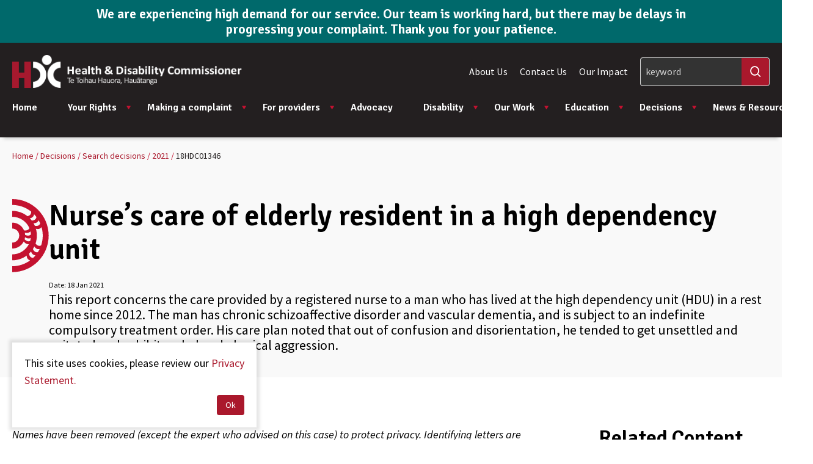

--- FILE ---
content_type: text/html; charset=utf-8
request_url: https://www.hdc.org.nz/decisions/search-decisions/2021/18hdc01346/
body_size: 38355
content:

<!doctype html>
<html lang="en-NZ" dir="ltr" class="no-js" >
<head>
	<meta charset="utf-8" />
<meta http-equiv="X-UA-Compatible" content="IE=edge" />
<meta name="viewport" content="width=device-width, initial-scale=1.0" />
<meta name="format-detection" content="telephone=no" />
<title>Nurse&#x2019;s care of elderly resident in a high dependency unit &#x2014; Health &amp; Disability Commissioner</title>
<meta name="referrer" content="origin" />
<meta name="theme-color" content="#cccccc" />
<meta property="og:type" content="article" />
<meta property="og:title" content="Nurse&#x2019;s care of elderly resident in a high dependency unit" />
<meta property="og:url" content="https://www.hdc.org.nz/decisions/search-decisions/2021/18hdc01346/" />
<meta name="twitter:card" content="summary" />

	<link rel="canonical" href="https://www.hdc.org.nz/decisions/search-decisions/2021/18hdc01346/" />

	<!-- Google Tag Manager -->
<script>(function(w,d,s,l,i){w[l]=w[l]||[];w[l].push({'gtm.start':
new Date().getTime(),event:'gtm.js'});var f=d.getElementsByTagName(s)[0],
j=d.createElement(s),dl=l!='dataLayer'?'&l='+l:'';j.async=true;j.src=
'https://www.googletagmanager.com/gtm.js?id='+i+dl;f.parentNode.insertBefore(j,f);
})(window,document,'script','dataLayer','GTM-WV7F4HC');</script>
<!-- End Google Tag Manager -->
	


		<link rel="stylesheet" href="https://fonts.googleapis.com/css2?family=Open&#x2B;Sans:ital,wght@0,400;0,600;0,700;1,400&amp;display=swap">
		<link rel="stylesheet" type="text/css" href="/Content/css/main.25-12-16T03-01-38.css" />

<style type="text/css">
	:root {
		--primary-a: #aa182c;
		--primary-b: #ffffff;

		--secondary-a: #c41230;
		--secondary-b: #ffffff;

		--supporting-1-a: #000000;
		--supporting-1-b: #ffffff;

		--link: #aa182c;
		--link--hover: #c41230;
	}

	.t-bg,
	.o-fit {
		background-color: #aa182c;
	}
	.t-bg--rev {
		background-color: #ffffff;
	}

	.t-bg--sec {
		background-color: #c41230;
	}

	.t-bg__text {
		color: #ffffff;
	}
	.t-text,
	.t-bg__text--rev {
		color: #aa182c;
	}

	.t-bg__text--sec {
		color: #ffffff;
	}

	.t-bg--sup-1 {
		background-color: #000000;
	}
	.t-bg__text--sup-1 {
		color: #ffffff;
	}

	.t-bg__text--rev--active:hover,
	.t-bg__text--rev--active:focus,
	.t-hover-parent:hover .t-bg__text--rev--active,
	.t-hover-parent:focus .t-bg__text--rev--active {
		color: #c41230;
	}

	.t-bg--active:hover,
	.t-bg--active:focus,
	.t-hover-parent:hover .t-bg--active,
	.t-hover-parent:focus .t-bg--active {
		background: #c41230;
	}

	.t-bg__text--active:hover,
	.t-bg__text--active:focus,
	.t-hover-parent:hover .t-bg__text--active,
	.t-hover-parent:focus .t-bg__text--active {
		color: #ffffff;
	}

	.t-before-bg::before {
		background-color: #aa182c;
	}

	.t-before-bg--rev::before {
		background-color: #ffffff;
	}

	.t-before-text::before {
		color: #aa182c;
	}

	.t-after-bg::after {
		background-color: #aa182c;
	}

	.t-border-hover:focus,
	.t-border-hover:hover,
	.t-hover-parent:focus .t-border-hover,
	.t-hover-parent:hover .t-border-hover {
		border-color: #aa182c;
	}

	.t-border-hover[aria-expanded="false"]:hover {
		border-color: #aa182c;
	}

	.t-link,
	.t-link-parent a:not(.t-ignore),
	.o-body-text a,
	.o-layout-header__lede a,
	.c-page-header__lede a,
	.t-contains-link a{
		color: #aa182c;
		transition:color 0.1s ease-out;
	}

	.t-link:focus,
	.t-link:hover,
	.t-hover-parent:hover .t-link,
	.t-hover-parent:focus .t-link,
	.t-link-parent a:not(.t-ignore):focus,
	.t-link-parent a:not(.t-ignore):hover,
	.o-body-text a:focus,
	.o-body-text a:hover,
	.o-layout-header__lede a:focus,
	.o-layout-header__lede a:hover,
	.c-page-header__lede a:focus,
	.c-page-header__lede a:hover,
	.t-contains-link a:hover,
	.t-contains-link a:focus {
		color: #c41230;
	}

	.t-link--primary-hover:focus,
	.t-link--primary-hover:hover,
	.t-hover-parent:focus .t-link--primary-hover,
	.t-hover-parent:hover .t-link--primary-hover {
		color: #aa182c;
	}

	.t-link-parent--plain a:not(.t-ignore) {
		color: #ffffff;
	}
	.t-link-parent--plain a:not(.t-ignore):hover,
	.t-link-parent--plain a:not(.t-ignore):focus {
		text-decoration: underline;
	}

	.t-link-parent--sec-plain a:not(.t-ignore) {
		color: #ffffff;
	}
	.t-link-parent--sec-plain a:not(.t-ignore):hover,
	.t-link-parent--sec-plain a:not(.t-ignore):focus {
		text-decoration: underline;
	}

	/* Plugins - we don't want to change the class names */
	.flickity-prev-next-button {
		background-color: #aa182c;
	}

	.flickity-button-icon {
		fill: #ffffff;
	}

	.t-icon {
		color: #aa182c;
	}

	/***********/
	/* Actions */
	/***********/
	/* primary */
	.t-action--primary,
	.umbraco-forms-form .primary {
		background-color: #aa182c;
		color: #ffffff;
	}
	.t-action--primary:hover,
	.t-action--primary:focus,
	.umbraco-forms-form .primary:hover,
	.umbraco-forms-form .primary:focus,
	.t-hover-parent:hover .t-action--primary,
	.t-hover-parent:focus .t-action--primary {
		background-color: #c41230;
		color: #ffffff;
	}


	/* secondary*/
	.t-action--secondary {
		color: #ffffff;
		background-color: #000000;
	}

	.t-action--secondary:hover,
	.t-action--secondary:focus{
		color: #ffffff;
		background-color: #000000;
	}

	/* tertiary */
	.t-action--tertiary {
		background-color: #ffffff;
		color: #aa182c;
		box-shadow: inset 0 0 0 1px #efefef;
	}

	.t-action--tertiary:hover,
	.t-action--tertiary:focus {
		background-color: #ffffff;
		color: #aa182c;
		box-shadow: inset 0 0 0 1px #aa182c;
	}

	.t-action--tertiary:active {
		background-color: #aa182c;
		color: #ffffff;
		box-shadow: inset 0 0 0 1px #aa182c;
	}

	/* outline */
	.t-action--outline {
		background-color: #ffffff;
		color: #aa182c;
		box-shadow: inset 0 0 0 1px #aa182c;
	}
	.t-action--outline[aria-current]:not([aria-current="false"]) {
		background-color: #aa182c;
		color: #ffffff;
		box-shadow: inset 0 0 0 1px #aa182c;
	}
	.t-action--outline:hover,
	.t-action--outline:focus,
	.t-hover-parent:hover .t-action--outline,
	.t-hover-parent:focus .t-action--outline {
		background-color: #c41230;
		color: #ffffff;
		box-shadow: inset 0 0 0 1px #c41230;
	}
</style>

	<link rel="icon" sizes="192x192" href="/apple-touch-icon.png" />

	<script>
			//var _trackPreloadEvents = [];
			var _googleApiKey =   "AIzaSyCGGYqm7Rro2q1OzQMJt9mFjbBbeM5llEE";
	</script>


	<link rel="stylesheet" href="https://fonts.googleapis.com/css2?family=Signika:wght@600&amp;family=Source&#x2B;Sans&#x2B;Pro:ital,wght@0,400;0,600;1,400;1,600&amp;display=swap">

	
<script type="text/javascript">
	(function () {
		var $html = document.getElementsByTagName('html')[0];
		$html.classList.remove('no-js');
		$html.classList.add('js');
	})();
</script>
	

	<script src="/App_Plugins/UmbracoForms/Assets/promise-polyfill/dist/polyfill.min.js?v=13.6.0" type="application/javascript"></script><script src="/App_Plugins/UmbracoForms/Assets/aspnet-client-validation/dist/aspnet-validation.min.js?v=13.6.0" type="application/javascript"></script>
	
</head>
<body class="c-content-type-casenotepage">
	<div class="o-layout-body">
		<!-- Google Tag Manager (noscript) -->
<noscript><iframe src="https://www.googletagmanager.com/ns.html?id=GTM-WV7F4HC"
height="0" width="0" style="display:none;visibility:hidden"></iframe></noscript>
<!-- End Google Tag Manager (noscript) -->
		<div class="c-header-notification js-header-notification ss360-ignore">
	<div class="c-header-notification__layout">
			<h2 class="c-header-notification__heading">We are experiencing high demand for our service. Our team is working hard, but there may be delays in progressing your complaint. Thank you for your patience.</h2>
			<div class="c-header-notification__text">
				
			</div>
	</div>
</div>

		<header class="c-header js-header ss360-ignore" role="banner">
	<div class="c-header__wrapper" itemscope itemtype="https://schema.org/Organization">
		<a href="/" class="c-header__logo" itemprop="url">
				<img src="/media/2qylybzt/hdc-wide-logo.png" alt="" itemprop="logo">
		</a>


		<nav class="c-navigation js-navigation" role="navigation">
	<div class="c-navigation__wrapper">
		<ul itemscope itemtype="http://www.schema.org/SiteNavigationElement" class="c-navigation__items">
			<li itemprop="name" class="c-navigation__item c-navigation__item--home "
				aria-expanded="false">
				<a itemprop="url"
				   href="/"
				   class="c-navigation__link t-text">
					Home
				</a>
			</li>
				<li itemprop="name"
				class="c-navigation__item  js-navigation__item js-navigation__item--megamenu c-navigation__item--megamenu"
				aria-expanded=false>
					<a itemprop="url"
				   href="/your-rights/"
				   class="c-navigation__link t-text js-megamenu__heading c-megamenu__heading">
						Your Rights

							<span class="c-navigation__expander" aria-hidden="true"></span>
					</a>

						<div class="c-megamenu">
							<div class="c-megamenu__wrapper">
								<div class="c-megamenu__intro">
									<a class="c-megamenu__intro-heading t-text" href="/your-rights/">Your Rights</a>
								</div>
								<div class="c-megamenu__body"> 
									<ul class="c-megamenu__items">
											<li class="c-megamenu__item c-megamenu__item--overview">
												<a class="c-megamenu__link" href="/your-rights/">
													Overview
												</a>
											</li>
											<li class="c-megamenu__item">
												<a class="c-megamenu__link"
									   href="/your-rights/the-code-and-your-rights/">
													The Code and your rights
													<span class="c-megamenu__link-icon"></span>
												</a>
											</li>
											<li class="c-megamenu__item">
												<a class="c-megamenu__link"
									   href="/your-rights/respecting-your-rights-videos/">
													Respecting Your Rights videos
													<span class="c-megamenu__link-icon"></span>
												</a>
											</li>
											<li class="c-megamenu__item">
												<a class="c-megamenu__link"
									   href="/your-rights/review-of-the-act-and-code-2024/">
													Review of the Act and Code 2024
													<span class="c-megamenu__link-icon"></span>
												</a>
											</li>
											<li class="c-megamenu__item">
												<a class="c-megamenu__link"
									   href="/your-rights/your-rights-what-to-do-if-you-have-any-concerns/">
													Your rights &amp; what to do if you have any concerns
													<span class="c-megamenu__link-icon"></span>
												</a>
											</li>
											<li class="c-megamenu__item">
												<a class="c-megamenu__link"
									   href="/your-rights/your-rights-in-different-languages/">
													Your rights in different languages
													<span class="c-megamenu__link-icon"></span>
												</a>
											</li>
											<li class="c-megamenu__item">
												<a class="c-megamenu__link"
									   href="/your-rights/about-the-code/">
													About the Act and Code
													<span class="c-megamenu__link-icon"></span>
												</a>
											</li>
									</ul>
								</div>
							</div>
						</div>
				</li>
				<li itemprop="name"
				class="c-navigation__item  js-navigation__item js-navigation__item--megamenu c-navigation__item--megamenu"
				aria-expanded=false>
					<a itemprop="url"
				   href="/making-a-complaint/"
				   class="c-navigation__link t-text js-megamenu__heading c-megamenu__heading">
						Making a complaint

							<span class="c-navigation__expander" aria-hidden="true"></span>
					</a>

						<div class="c-megamenu">
							<div class="c-megamenu__wrapper">
								<div class="c-megamenu__intro">
									<a class="c-megamenu__intro-heading t-text" href="/making-a-complaint/">Making a complaint</a>
								</div>
								<div class="c-megamenu__body"> 
									<ul class="c-megamenu__items">
											<li class="c-megamenu__item c-megamenu__item--overview">
												<a class="c-megamenu__link" href="/making-a-complaint/">
													Overview
												</a>
											</li>
											<li class="c-megamenu__item">
												<a class="c-megamenu__link"
									   href="/making-a-complaint/covid-19-concerns-and-complaints/">
													COVID-19 concerns and complaints
													<span class="c-megamenu__link-icon"></span>
												</a>
											</li>
											<li class="c-megamenu__item">
												<a class="c-megamenu__link"
									   href="/making-a-complaint/how-to-raise-your-concerns-directly/">
													How to raise your concerns directly
													<span class="c-megamenu__link-icon"></span>
												</a>
											</li>
											<li class="c-megamenu__item">
												<a class="c-megamenu__link"
									   href="/making-a-complaint/complaint-process/">
													Complaint process
													<span class="c-megamenu__link-icon"></span>
												</a>
											</li>
											<li class="c-megamenu__item">
												<a class="c-megamenu__link"
									   href="/making-a-complaint/make-a-complaint/">
													Make a complaint
													<span class="c-megamenu__link-icon"></span>
												</a>
											</li>
											<li class="c-megamenu__item">
												<a class="c-megamenu__link"
									   href="/making-a-complaint/formal-investigations/">
													Formal investigations
													<span class="c-megamenu__link-icon"></span>
												</a>
											</li>
											<li class="c-megamenu__item">
												<a class="c-megamenu__link"
									   href="/making-a-complaint/mental-health-addictions/">
													Mental Health &amp; Addictions
													<span class="c-megamenu__link-icon"></span>
												</a>
											</li>
									</ul>
								</div>
							</div>
						</div>
				</li>
				<li itemprop="name"
				class="c-navigation__item  js-navigation__item js-navigation__item--megamenu c-navigation__item--megamenu"
				aria-expanded=false>
					<a itemprop="url"
				   href="/for-providers/"
				   class="c-navigation__link t-text js-megamenu__heading c-megamenu__heading">
						For providers

							<span class="c-navigation__expander" aria-hidden="true"></span>
					</a>

						<div class="c-megamenu">
							<div class="c-megamenu__wrapper">
								<div class="c-megamenu__intro">
									<a class="c-megamenu__intro-heading t-text" href="/for-providers/">For providers</a>
								</div>
								<div class="c-megamenu__body"> 
									<ul class="c-megamenu__items">
											<li class="c-megamenu__item c-megamenu__item--overview">
												<a class="c-megamenu__link" href="/for-providers/">
													Overview
												</a>
											</li>
											<li class="c-megamenu__item">
												<a class="c-megamenu__link"
									   href="/for-providers/provider-education-educational-resources/">
													Provider education &amp; educational resources
													<span class="c-megamenu__link-icon"></span>
												</a>
											</li>
											<li class="c-megamenu__item">
												<a class="c-megamenu__link"
									   href="/for-providers/possible-outcomes-of-a-complaint/">
													Possible outcomes of a complaint
													<span class="c-megamenu__link-icon"></span>
												</a>
											</li>
											<li class="c-megamenu__item">
												<a class="c-megamenu__link"
									   href="/for-providers/what-if-a-complaint-is-made-about-me/">
													What if a complaint is made about me?
													<span class="c-megamenu__link-icon"></span>
												</a>
											</li>
											<li class="c-megamenu__item">
												<a class="c-megamenu__link"
									   href="/for-providers/what-if-the-complaint-against-me-goes-to-a-formal-investigation/">
													What if the complaint against me goes to a formal investigation?
													<span class="c-megamenu__link-icon"></span>
												</a>
											</li>
											<li class="c-megamenu__item">
												<a class="c-megamenu__link"
									   href="/for-providers/the-role-of-independent-expert-advisors/">
													The role of independent expert advisors
													<span class="c-megamenu__link-icon"></span>
												</a>
											</li>
											<li class="c-megamenu__item">
												<a class="c-megamenu__link"
									   href="/for-providers/referral-to-the-director-of-proceedings/">
													Referral to the Director of Proceedings
													<span class="c-megamenu__link-icon"></span>
												</a>
											</li>
											<li class="c-megamenu__item">
												<a class="c-megamenu__link"
									   href="/for-providers/frequently-asked-questions/">
													Frequently asked questions
													<span class="c-megamenu__link-icon"></span>
												</a>
											</li>
											<li class="c-megamenu__item">
												<a class="c-megamenu__link"
									   href="/for-providers/tips-for-complaints-management/">
													Tips for complaints management
													<span class="c-megamenu__link-icon"></span>
												</a>
											</li>
									</ul>
								</div>
							</div>
						</div>
				</li>
				<li itemprop="name"
				class="c-navigation__item ">
					<a itemprop="url"
				   href="/advocacy/"
				   class="c-navigation__link t-text">
						Advocacy

					</a>

				</li>
				<li itemprop="name"
				class="c-navigation__item  js-navigation__item js-navigation__item--megamenu c-navigation__item--megamenu"
				aria-expanded=false>
					<a itemprop="url"
				   href="/disability/"
				   class="c-navigation__link t-text js-megamenu__heading c-megamenu__heading">
						Disability

							<span class="c-navigation__expander" aria-hidden="true"></span>
					</a>

						<div class="c-megamenu">
							<div class="c-megamenu__wrapper">
								<div class="c-megamenu__intro">
									<a class="c-megamenu__intro-heading t-text" href="/disability/">Disability</a>
								</div>
								<div class="c-megamenu__body"> 
									<ul class="c-megamenu__items">
											<li class="c-megamenu__item c-megamenu__item--overview">
												<a class="c-megamenu__link" href="/disability/">
													Overview
												</a>
											</li>
											<li class="c-megamenu__item">
												<a class="c-megamenu__link"
									   href="/disability/the-code-and-your-rights/">
													The Code and your rights
													<span class="c-megamenu__link-icon"></span>
												</a>
											</li>
											<li class="c-megamenu__item">
												<a class="c-megamenu__link"
									   href="/disability/making-a-complaint/">
													Making a complaint
													<span class="c-megamenu__link-icon"></span>
												</a>
											</li>
											<li class="c-megamenu__item">
												<a class="c-megamenu__link"
									   href="/disability/my-health-passport/">
													My Health Passport
													<span class="c-megamenu__link-icon"></span>
												</a>
											</li>
											<li class="c-megamenu__item">
												<a class="c-megamenu__link"
									   href="/disability/disability-related-resources/">
													Disability-related resources
													<span class="c-megamenu__link-icon"></span>
												</a>
											</li>
											<li class="c-megamenu__item">
												<a class="c-megamenu__link"
									   href="/disability/easy-read-resources/">
													Easy read resources
													<span class="c-megamenu__link-icon"></span>
												</a>
											</li>
											<li class="c-megamenu__item">
												<a class="c-megamenu__link"
									   href="/disability/the-nz-disability-strategy-and-united-nations-convention/">
													The NZ Disability Strategy and United Nations Convention
													<span class="c-megamenu__link-icon"></span>
												</a>
											</li>
									</ul>
								</div>
							</div>
						</div>
				</li>
				<li itemprop="name"
				class="c-navigation__item  js-navigation__item js-navigation__item--megamenu c-navigation__item--megamenu"
				aria-expanded=false>
					<a itemprop="url"
				   href="/our-work/"
				   class="c-navigation__link t-text js-megamenu__heading c-megamenu__heading">
						Our Work

							<span class="c-navigation__expander" aria-hidden="true"></span>
					</a>

						<div class="c-megamenu">
							<div class="c-megamenu__wrapper">
								<div class="c-megamenu__intro">
									<a class="c-megamenu__intro-heading t-text" href="/our-work/">Our Work</a>
								</div>
								<div class="c-megamenu__body"> 
									<ul class="c-megamenu__items">
											<li class="c-megamenu__item c-megamenu__item--overview">
												<a class="c-megamenu__link" href="/our-work/">
													Overview
												</a>
											</li>
											<li class="c-megamenu__item">
												<a class="c-megamenu__link"
									   href="/our-work/aged-care-commissioner/">
													Aged Care Commissioner
													<span class="c-megamenu__link-icon"></span>
												</a>
											</li>
											<li class="c-megamenu__item">
												<a class="c-megamenu__link"
									   href="/our-work/assisted-dying/">
													Assisted Dying
													<span class="c-megamenu__link-icon"></span>
												</a>
											</li>
											<li class="c-megamenu__item">
												<a class="c-megamenu__link"
									   href="/our-work/submissions/">
													Submissions
													<span class="c-megamenu__link-icon"></span>
												</a>
											</li>
											<li class="c-megamenu__item">
												<a class="c-megamenu__link"
									   href="/our-work/research-and-data-reports/">
													Research &amp; Data Reports
													<span class="c-megamenu__link-icon"></span>
												</a>
											</li>
									</ul>
								</div>
							</div>
						</div>
				</li>
				<li itemprop="name"
				class="c-navigation__item  js-navigation__item js-navigation__item--megamenu c-navigation__item--megamenu"
				aria-expanded=false>
					<a itemprop="url"
				   href="/education/"
				   class="c-navigation__link t-text js-megamenu__heading c-megamenu__heading">
						Education

							<span class="c-navigation__expander" aria-hidden="true"></span>
					</a>

						<div class="c-megamenu">
							<div class="c-megamenu__wrapper">
								<div class="c-megamenu__intro">
									<a class="c-megamenu__intro-heading t-text" href="/education/">Education</a>
								</div>
								<div class="c-megamenu__body"> 
									<ul class="c-megamenu__items">
											<li class="c-megamenu__item c-megamenu__item--overview">
												<a class="c-megamenu__link" href="/education/">
													Overview
												</a>
											</li>
											<li class="c-megamenu__item">
												<a class="c-megamenu__link"
									   href="/education/online-learning/">
													Online learning
													<span class="c-megamenu__link-icon"></span>
												</a>
											</li>
									</ul>
								</div>
							</div>
						</div>
				</li>
				<li itemprop="name"
				class="c-navigation__item is-selected js-navigation__item js-navigation__item--megamenu c-navigation__item--megamenu"
				aria-current="true"
				aria-expanded=false>
					<a itemprop="url"
				   href="/decisions/"
				   class="c-navigation__link t-text js-megamenu__heading c-megamenu__heading">
						Decisions

							<span class="c-navigation__expander" aria-hidden="true"></span>
					</a>

						<div class="c-megamenu">
							<div class="c-megamenu__wrapper">
								<div class="c-megamenu__intro">
									<a class="c-megamenu__intro-heading t-text" href="/decisions/">Decisions</a>
								</div>
								<div class="c-megamenu__body"> 
									<ul class="c-megamenu__items">
											<li class="c-megamenu__item c-megamenu__item--overview">
												<a class="c-megamenu__link" href="/decisions/">
													Overview
												</a>
											</li>
											<li class="c-megamenu__item">
												<a class="c-megamenu__link"
									   href="/decisions/latest-decisions/">
													Latest decisions
													<span class="c-megamenu__link-icon"></span>
												</a>
											</li>
											<li class="c-megamenu__item">
												<a class="c-megamenu__link"
									   href="/decisions/search-decisions/">
													Search decisions
													<span class="c-megamenu__link-icon"></span>
												</a>
											</li>
											<li class="c-megamenu__item">
												<a class="c-megamenu__link"
									   href="/decisions/naming-policy/">
													Naming policy
													<span class="c-megamenu__link-icon"></span>
												</a>
											</li>
											<li class="c-megamenu__item">
												<a class="c-megamenu__link"
									   href="/decisions/case-studies-nga-matai-take/">
													Case studies - Ng&#x101; m&#x101;tai take
													<span class="c-megamenu__link-icon"></span>
												</a>
											</li>
									</ul>
								</div>
							</div>
						</div>
				</li>
				<li itemprop="name"
				class="c-navigation__item  js-navigation__item js-navigation__item--megamenu c-navigation__item--megamenu"
				aria-expanded=false>
					<a itemprop="url"
				   href="/news-resources/"
				   class="c-navigation__link t-text js-megamenu__heading c-megamenu__heading">
						News &amp; Resources

							<span class="c-navigation__expander" aria-hidden="true"></span>
					</a>

						<div class="c-megamenu">
							<div class="c-megamenu__wrapper">
								<div class="c-megamenu__intro">
									<a class="c-megamenu__intro-heading t-text" href="/news-resources/">News &amp; Resources</a>
								</div>
								<div class="c-megamenu__body"> 
									<ul class="c-megamenu__items">
											<li class="c-megamenu__item c-megamenu__item--overview">
												<a class="c-megamenu__link" href="/news-resources/">
													Overview
												</a>
											</li>
											<li class="c-megamenu__item">
												<a class="c-megamenu__link"
									   href="/news-resources/news/">
													News
													<span class="c-megamenu__link-icon"></span>
												</a>
											</li>
											<li class="c-megamenu__item">
												<a class="c-megamenu__link"
									   href="/news-resources/search-resources/">
													Search resources
													<span class="c-megamenu__link-icon"></span>
												</a>
											</li>
											<li class="c-megamenu__item">
												<a class="c-megamenu__link"
									   href="/news-resources/order-educational-resources/">
													Order educational resources
													<span class="c-megamenu__link-icon"></span>
												</a>
											</li>
											<li class="c-megamenu__item">
												<a class="c-megamenu__link"
									   href="/news-resources/information-for-media/">
													Information for Media
													<span class="c-megamenu__link-icon"></span>
												</a>
											</li>
											<li class="c-megamenu__item">
												<a class="c-megamenu__link"
									   href="/news-resources/hdc-newsletters/">
													HDC Newsletters
													<span class="c-megamenu__link-icon"></span>
												</a>
											</li>
									</ul>
								</div>
							</div>
						</div>
				</li>
				<li itemprop="name" class="c-navigation__item c-navigation__item--secondary ">
					<a itemprop="url" class="c-navigation__link t-text" href="/about-us/">About Us</a>
				</li>
				<li itemprop="name" class="c-navigation__item c-navigation__item--secondary ">
					<a itemprop="url" class="c-navigation__link t-text" href="/contact-us/">Contact Us</a>
				</li>
				<li itemprop="name" class="c-navigation__item c-navigation__item--secondary ">
					<a itemprop="url" class="c-navigation__link t-text" href="/our-impact/">Our Impact</a>
				</li>
		</ul>
	</div>

	<div class="c-navigation__footer">
	</div>
</nav>


		<div class="c-header__tools">
			

<ul class="c-header__secondary-nav">
		<li class="c-header__secondary-nav-item">
			<a class="c-header__secondary-nav-link t-text" href="/about-us/">About Us</a>
		</li>
		<li class="c-header__secondary-nav-item">
			<a class="c-header__secondary-nav-link t-text" href="/contact-us/">Contact Us</a>
		</li>
		<li class="c-header__secondary-nav-item">
			<a class="c-header__secondary-nav-link t-text" href="/our-impact/">Our Impact</a>
		</li>
</ul>

			


				<div class="c-header__search--desktop ">
					<div class="c-header__search--desktop-wrapper">
						<form method="GET" role="search" class="c-header__search--desktop-form">
							<div class="c-header__search-field">
								<input type="search" name="q" id="search-field" class="c-header__search-input ss360-search-box js-header__search-input example-page__content-block--1"  data-ss360-include="[]" data-ss360-exclude="[]" placeholder="keyword" aria-label="Search" />
								<button class="c-header__search-btn iconf-search ss360-search-button" aria-label="Search"></button>
							</div>
						</form>
					</div>
				</div>
			<div class="c-header__mobile-buttons">
					<button class="c-header__mobile-button c-header__search-toggle js-header__search-toggle" title="Search" aria-expanded="false">
						<span class="iconf-search" aria-hidden="true"></span>
					</button>
					<div class="c-header__search js-header__search">
						<div class="c-header__search-wrapper">
							<form method="GET" role="search">
								<div class="c-header__search-field">
									<input type="search" name="q" id="search-field" data-ss360-include="[]" data-ss360-exclude="[]" class="example-page__content-block--1 c-header__search-input ss360-search-box js-header__search-input" placeholder="keyword" aria-label="Search" />
									<button class="c-header__search-btn t-link iconf-search ss360-search-button" aria-label="Search"></button>
								</div>
							</form>
						</div>
					</div>

				<button class="c-header__mobile-button c-header__nav-toggle js-header__nav-toggle" title="Open menu"
						data-alt-title="Close Menu">
					<b aria-hidden="true"></b>
					<b aria-hidden="true"></b>
					<b aria-hidden="true"></b>
				</button>
			</div>
		</div>

	</div>
</header>
<div class="c-header__spacer"></div>



		
		<main class="l-page l-page--has-sidebar" role="main">
	


<div class="c-breadcrumb ss360-ignore">
	<div class="c-breadcrumb-container">
		<ol itemscope itemtype="https://schema.org/BreadcrumbList" class="c-breadcrumb__list" aria-label="Breadcrumbs">
				<li itemprop="itemListElement" itemscope itemtype="https://schema.org/ListItem" data-divider="&#47;">
					<a itemprop="item" href="/" class="c-breadcrumb__link t-link">
						<span itemprop="name">Home</span>
						<meta itemprop="position" content="1" />
					</a>
				</li>
				<li itemprop="itemListElement" itemscope itemtype="https://schema.org/ListItem" data-divider="&#47;">
					<a itemprop="item" href="/decisions/" class="c-breadcrumb__link t-link">
						<span itemprop="name">Decisions</span>
						<meta itemprop="position" content="2" />
					</a>
				</li>
				<li itemprop="itemListElement" itemscope itemtype="https://schema.org/ListItem" data-divider="&#47;">
					<a itemprop="item" href="/decisions/search-decisions/" class="c-breadcrumb__link t-link">
						<span itemprop="name">Search decisions</span>
						<meta itemprop="position" content="3" />
					</a>
				</li>
				<li itemprop="itemListElement" itemscope itemtype="https://schema.org/ListItem" data-divider="&#47;">
					<a itemprop="item" href="/decisions/search-decisions/2021/" class="c-breadcrumb__link t-link">
						<span itemprop="name">2021</span>
						<meta itemprop="position" content="4" />
					</a>
				</li>
			<li itemprop="itemListElement" itemscope itemtype="https://schema.org/ListItem">
				<a itemprop="item" href="/decisions/search-decisions/2021/18hdc01346/" class="c-breadcrumb__current" aria-current="page">
					<span itemprop="name">18HDC01346</span>
					<meta itemprop="position" content="5" />
				</a>
			</li>
		</ol>
	</div>
</div>


	
<div class="l-page__header">
<header class="c-page-header c-page-header--defalut">
	<div class="c-page-header__layout">
		<div class="c-page-header__content">
			<h1 class="o-layout-header__heading ss360-title">Nurse’s care of elderly resident in a high dependency unit</h1>
				<div class="o-layout-header__date">
					Date: 
					<span></span> 
					<span class="ss360-date">
						18 Jan 2021
					</span>
				</div>
				<div class="o-layout-header__lede t-link-parent">This report concerns the care provided by a registered nurse to a man who has lived at the high dependency unit (HDU) in a rest home since 2012. The man has chronic schizoaffective disorder and vascular dementia, and is subject to an indefinite compulsory treatment order. His care plan noted that out of confusion and disorientation, he tended to get unsettled and agitated and exhibit verbal and physical aggression.</div>
		</div>
	</div>
</header>
	<span class="u-hidden">18HDC01346</span>
</div>
	

	<article class="l-page__main-controls">
		<div class="u-hidden">
	<ul>
			<li>
				<strong>Occupations :</strong>
				<span class="ss360-category-occupations">Nurse</span>
			</li>
			<li>
				<strong>Rights :</strong>
				<span class="ss360-category-rights">1(1)</span>
			</li>
			<li>
				<strong>Rights :</strong>
				<span class="ss360-category-rights">4(2)</span>
			</li>
	</ul>
</div>

		

<section class="c-rte">
	<div class="c-rte__layout">
		<div class="c-rte__alignment--inset">
			<div class="t-link-parent c-rte__body-text">
				<p><em>Names have been removed (except the expert who advised on this case) to protect privacy. Identifying letters are assigned in alphabetical order and bear no relationship to the person’s actual name.</em> </p>
<p> </p>
<h2>Registered Nurse, RN B</h2>
<p><br /><br /><br />A Report by the Deputy Health and Disability Commissioner</p>
<p> </p>
<h3>Contents</h3>
Executive summary<br />Complaint and investigation<br />Information gathered during investigation<br />Relevant standards<br />Opinion: RN B — breach<br />Recommendations<br />Follow-up actions<br />Addendum<br />Appendix A: Independent advice to the Commissioner<br /><br /><br /><br />
<h3>Executive summary</h3>
<ol>
<li>This report concerns the care provided by a registered nurse to a man who has lived at the high dependency unit (HDU) in a rest home since 2012. The man has chronic schizoaffective disorder and vascular dementia, and is subject to an indefinite compulsory treatment order. His care plan noted that out of confusion and disorientation, he tended to get unsettled and agitated and exhibit verbal and physical aggression.</li>
<li>On 29 March 2018, the man broke a glass pane in a door by kicking it. CCTV footage of the incident shows that in response, the nurse went over to the man, grabbed him by the back of his collar, and pulled him away. The force of the nurse’s actions knocked a cup out of the man’s hands. The nurse then pulled/pushed the man out of the lounge. The man did not appear to be agitated or to be resisting the nurse.</li>
<li>The nurse submitted that he was reacting to an emergency situation at the time. However, he acknowledged that he should have given the man more time to de-escalate, and should have obtained assistance from another staff member.</li>
</ol>
<h5>Findings</h5>
<ol start="4">
<li>The Deputy Commissioner considered that the nurse’s response to the situation was inappropriate, and that his actions towards an elderly and vulnerable resident were unacceptable and a departure from fundamental ethical and legal standards. The Deputy Commissioner found the nurse in breach of Right 4(2) of the Code. In addition, the Deputy Commissioner considered that the nurse’s actions were disrespectful to the man, and therefore found that the nurse also breached Right 1(1) of the Code.</li>
</ol>
<h5>Recommendations</h5>
<ol start="5">
<li>The Deputy Commissioner recommended that the nurse attend training on de-escalation, restraint minimisation, and person-centred care, and apologise to the man in writing.</li>
<li>The Deputy Commissioner also recommended that the Nursing Council of New Zealand consider whether a review of the nurse’s competence is warranted.</li>
</ol>
<p> </p>
<h3>Complaint and investigation</h3>
<ol start="7">
<li>The Health and Disability Commissioner (HDC) received a referral from the Nursing Council of New Zealand, referring a complaint from the rest home company about the services provided to Mr A by Registered Nurse (RN) B at the rest home. The following issue was identified for investigation:</li>
</ol>
<ul>
<li>Whether RN B provided Mr A with an appropriate standard of care in April 2018.</li>
</ul>
<ol start="8">
<li>This report is the opinion of Deputy Commissioner Rose Wall, and is made in accordance with the power delegated to her by the Commissioner.</li>
<li>The parties directly involved in the investigation were:</li>
</ol>
Mr A[1]                                                                    Consumer<br />RN B                                                                      Provider/registered nurse
<p> </p>
<ol start="10">
<li>Further information was received from:</li>
</ol>
Ms C                                                                      Provider/caregiver<br />Ms D                                                                     Provider/caregiver<br />The rest home company                                Provider   <br /><br />                              
<ol start="11">
<li>Independent expert nursing advice was obtained from RN Megan Sendall (Appendix A).</li>
</ol>
<p> </p>
<h3>Information gathered during investigation</h3>
<h5>Introduction</h5>
<ol start="12">
<li>This opinion relates to an incident on 29 April 2018 at the rest home. The incident, which was recorded on CCTV, involved RN B having used force when providing services to a resident, Mr A (aged in his seventies at the time of events).</li>
</ol>
<h5>Mr A</h5>
<ol start="13">
<li>Mr A’s primary diagnoses are chronic schizoaffective disorder[2] and vascular dementia.[3] He has lived at the rest home since 28 November 2012, and resides in the high dependency unit (HDU). Previously he had lived in numerous mental health institutions.</li>
<li>Mr A has been subject to an indefinite compulsory treatment order under the Mental Health (Compulsory Assessment and Treatment) Act 1992 since 23 April 2015. What this means is that he can be treated without his consent,[4] and a person treating him can use “such force as is reasonably necessary in the circumstances[5]”.</li>
<li>Mr A has no enduring power of attorney in relation to personal care and welfare or property. The Family Court appointed [a trustee services organisation] as his property manager. He has no known family or supporters.</li>
</ol>
<h6>Care plan and interRAI assessment</h6>
<ol start="16">
<li>Mr A’s interRAI assessment dated 5 December 2017 stated that he was subject to “unpredictable aggressive behaviour”.</li>
<li>His care plan[6] stated:</li>
</ol>
<p>“Out of confusion and disorientation as well, I tend to get unsettled, restless and agitated wherein I can be confrontational, verbally and physically aggressive towards others.”</p>
<ol start="18">
<li>The agreed support included that staff would provide a safe and comfortable environment for him at all times, and speak to him, encourage him to verbalise his feelings, and divert his attention.</li>
</ol>
<h5>RN B</h5>
<ol start="19">
<li>RN B was employed to work at the rest home from January 2011 onwards. His job description included a responsibility to maximise the safety of residents and staff by:</li>
</ol>
<ul>
<li>Actively promoting the minimisation of risk and harm occurring.</li>
<li>Displaying commitment to maintaining a safe environment for residents and staff.</li>
</ul>
<ol start="20">
<li>The rest home company stated that RN B was employed in the role of a registered nurse. The rest home company said that for a few months he was assigned as the most senior nurse on the morning shift in the HDU. RN B recalled being given the unofficial titles of “Team Leader” of the HDU and “Unit Coordinator” of the HDU (used interchangeably) from approximately November 2017 onwards, but confirmed that he was employed as a registered nurse.</li>
<li>The rest home company stated that it had had no previous concerns or reports about RN B mishandling residents.</li>
</ol>
<h5>Incident on 29 April 2018       </h5>
<ol start="22">
<li>On 29 April 2018, Mr A was present in the HDU lounge. The following staff members were present: caregiver Ms C; caregiver/activities assistant Ms D; another caregiver[7]; activities coordinator/diversional therapist;[8] and RN B.</li>
</ol>
<h6>CCTV footage</h6>
<ol start="23">
<li>The rest home company provided HDC with CCTV footage of the incident. The CCTV footage has no sound recording. It shows a view of the HDU lounge. The front of the nurses’ station is visible, with a corridor to the left of this, and doors with glass panes to the right. Three residents can be seen in the footage, and the legs of two further residents can be seen on the right-hand side. No staff members are visible except for a person in the window of the nurses’ station (it becomes evident that this was RN B).</li>
<li>The incident occurred at approximately 1. Mr A (one of the partially visible residents) emerges from the far right corner, and slowly walks to the glass doors. Mr A is seen motioning swinging his lower right leg towards the lower glass pane of the door for approximately six seconds. He then kicks into the glass pane approximately three times, breaking it.</li>
<li>Two staff members emerge from the bottom left corner of the footage, as well as another staff member from down the corridor.</li>
<li>RN B is seen walking out of the nurses’ station into the corridor and then going over to Mr A. RN B immediately grabs Mr A by the back of his collar and, using his right hand, pulls Mr A away. The force of RN B’s actions knock a cup out of Mr A’s hands. RN B then pulls/pushes Mr A out of the lounge. Mr A does not appear to be agitated or to be resisting RN B. The time between RN B walking out of the nurses’ station and grabbing Mr A is approximately six seconds.</li>
<li>RN B then pulls/pushes Mr A down the corridor away from the HDU lounge while still holding him by the back of his collar. The time between RN B grabbing Mr A and then both no longer being visible to the CCTV footage of the corridor is approximately six seconds.</li>
<li>One resident is seen standing up and walking towards staff members and the hallway, with his arms by his side, immediately following Mr A kicking the glass and staff members emerging into the frame. This resident is then seen moving to the left-hand side of the corridor, out of the way, when he appears to realise that RN B is pulling/pushing Mr A towards the corridor. The resident is then seen walking down the corridor after RN B and Mr A. Other than this, none of the visible residents appear to react to Mr A’s behaviour.</li>
</ol>
<h6>RN B’s account</h6>
<ol start="29">
<li>RN B stated that on 29 April 2018 he worked from 6.45am until 3.15pm as a registered nurse and Team Leader, and also had to cover the rest home. RN B said that he did not provide care to Mr A in the morning, but administered his medication at around 8am and 11.45am. RN B stated that he put Mr A’s lunchtime medication into ice cream, which Mr A ate. RN B said that he was satisfied that Mr A had ingested all of the medicine, and that Mr A gave the impression that he was calm at that time.</li>
<li>RN B said that after completing the lunchtime medication round he went to the nurses’ station to update the clinical notes. Mr A remained in the lounge to have a nap. At around 12.30pm, while RN B was still in the nurses’ station, he heard a loud sound and looked up to see Mr A with his foot pointing towards an external door, and saw that the lower glass panel of the door had been smashed.</li>
<li>RN B told HDC that he went into the lounge and found Mr A near the door. There was glass all over the floor around Mr A, and shards of glass were hanging from the door frame. RN B said that he was told by one of the care staff that Mr A had kicked the glass door panel two to three times before he broke the glass.</li>
<li>RN B said that he spoke to caregiver Ms D, and then went over to Mr A to assess him to make sure he had not been injured by any of the shards of glass. RN B said that he found no blood or skin tears on Mr A’s legs, and when he asked Mr A if he was injured or in pain, Mr A responded that he was fine.</li>
<li>RN B said that Mr A began to swing his body, which was a warning sign that he was about to attack or provoke a fight. RN B said that he was concerned that Mr A might pick up some of the glass shards and use them as a weapon.</li>
<li>RN B stated that another male resident became agitated and began clapping his hands and making sarcastic comments. RN B was concerned that Mr A and the resident would get into a fight, so he decided that the safest thing for the residents was for Mr A to go to his room.</li>
<li>RN B said that he asked Mr A three to four times to go to his room, but Mr A ignored him, so RN B considered that the safest action was to escort Mr A from the lounge to his room as quickly as he could. RN B said that Mr A was refusing to go to his room on his own, so he took hold of Mr A’s shirt “loosely in between his left and right scapula, as a safety measure, in case he bounced or lashed back”. RN B stated: “I then quickly escorted [Mr A] from the lounge to his bedroom. At this stage, he was still agitated, resistive and yelling at me.”</li>
<li>RN B said that he held Mr A from behind because Mr A was barefoot at the time and the broken glass was behind him. In addition, Mr A had a cup in his hand, and RN B considered that there would be a high risk of Mr A throwing the contents into his face if he held Mr A from the front. RN B also said that he held Mr A from the back to prevent Mr A from escaping his hold, and that holding him from the front would likely have made him agitated or have elevated his mood. RN B stated: “[Mr A] does not like his course of action being interrupted by others. This would have been dangerous, particularly with other agitated residents close to him.”</li>
<li>RN B said that he did not let go of Mr A while walking him to his room because had he done so, there would have been a high risk of Mr A attacking him. RN B stated: “However, at no point in time did I drag or assault him.” RN B said that once he had taken Mr A to his room, he left the room and shut the door. RN B stated that Mr A banged on his bedroom door but stayed inside his room.</li>
<li>RN B said that he did not get the care staff to assist him because they looked very shocked, frightened, and unlikely to intervene, and also because Mr A mostly responds to male staff.</li>
<li>RN B stated that Mr A is approximately 10cm taller than him. RN B said that often Mr A would hide behind the door or in the garden and jump out in front of staff. He would collect spoons and forks in his pocket and use them as weapons against staff and other residents. RN B said Mr A had aggressively thrown cups, spoons, and plates at other residents and staff, and would threaten staff with the spoons and forks that he always kept in his pocket. RN B stated:</li>
</ol>
<p>“It is fair to say that [Mr A] is at the root of most altercations and assaults in the HDU. [Mr A] has had several incidents during which he has punched residents, inflicting bodily harm” and that [Mr A] can give the impression of being calm just before he ‘explodes’.</p>
<ol start="40">
<li>RN B said that after he had taken Mr A to his room, he returned to the lounge to help the other staff to clean up the mess. A caregiver helped him to remove the shards that were hanging on the door panel, and they covered the panel with board and barricaded the area with recliner chairs.</li>
<li>RN B said that after about 30–40 minutes he went back to Mr A’s room, and Mr A was calm and reading magazines. RN B stated that he assessed Mr A’s legs again and noted no injuries, and he left Mr A in his room and returned to the lounge a few minutes later.</li>
</ol>
<h6>RN B’s subsequent responses to HDC</h6>
<ol start="42">
<li>RN B considers that there is no discrepancy between his statements about what happened and what is shown in the CCTV footage.</li>
<li>However, RN B acknowledged to the rest home company[9] that Mr A was calm immediately after kicking the glass. In later responses to HDC, RN B acknowledged that Mr A appeared calm, but stated that this did not mean that he was.</li>
<li>RN B also provided a slightly different recollection of events in later responses to HDC. He stated that as he was coming out of the nurses’ station, he told Mr A, “Let’s go to your room,” but Mr A ignored him. RN B said that as he walked towards Mr A, he completed a quick visual inspection of his legs, as they were uncovered, to establish that there was no blood or skin tears, and then took hold of Mr A from behind to stop him walking backwards into the broken glass and to prevent him from throwing the contents of his cup in his face. RN B stated that once he had hold of Mr A, he was able to direct him to his room with little resistance, which was why he did not ask any other staff member to assist. RN B said that after clearing away the broken glass, he returned to Mr A to double check for any skin tears or bruises, and asked if he was in any pain, which he denied.</li>
<li>RN B stated that in instances where Mr A and/or other residents were in a heightened state, it was important to diffuse the situation as quickly as possible. RN B said that staff had been directed by the Clinical Manager to de-escalate the situation by removing the resident who was causing the trouble, and take the resident to their room or some other area to calm down. He noted that for Mr A specifically, previously safe seating restraint had been used, but this was not suitable, and so staff had been directed to escort him to his room, where he was able to settle and de-escalate.</li>
<li>RN B acknowledged that the policy “Behaviours That Challenge” refers to others being removed from imminent harm, but said that as they had been directed by the Clinical Manager to remove Mr A, he therefore considered that this direction should be followed, rather than the policy “Behaviours That Challenge”.</li>
<li>RN B stated:</li>
</ol>
<p>“This incident has been the turning point of my career. Having reflected on the event, while I still consider that I was reacting to an emergency situation which required the removal of [Mr A] from the area, for his safety and the safety of others, in hindsight I should have asked another staff member to assist me, so that we could have guided [Mr A] to safety.</p>
<p>Instead, much to my regret, I removed [Mr A] on my own which did require some force.</p>
<p>I do not consider that I would react in such a way in the future …”</p>
<ol start="48">
<li>RN B also said that he realises that he should have given Mr A much more time to respond to his request to go to his room, but stated that at the time, he felt that he needed to get Mr A out of harm’s way as soon as possible. RN B said that given the reflection and learning he has undergone since this event, this is not how he would react now.</li>
</ol>
<h5>Reports of incident and subsequent events</h5>
<ol start="49">
<li>The progress notes completed by RN B that day do not refer to Mr A having been agitated or aggressive. RN B completed an incident report that also did not refer to Mr A having been agitated or aggressive during the incident. At the end of the incident report, RN B recorded:</li>
</ol>
<p>“Investigations/Findings: [Mr A] has unpredictable behaviour and can do things out of nowhere, staff just needs to monitor him closely so that they can prevent things before it happens they need to be proactive not reactive.”</p>
<ol start="50">
<li>The rest home company stated that approximately one week later, the diversional therapist present during the incident reported her concerns about the incident to the rest home’s Manager. The Manager then initiated an investigation into the incident, including interviewing witnesses.</li>
</ol>
<h6>Statements from witnesses</h6>
<ol start="51">
<li>Ms D told the rest home company[10] that after Mr A kicked the glass door, RN B said to Mr A something to the effect of, “What have you done”. Ms D said that she saw RN B put his hand on Mr A’s collar, and Mr A went with RN B without resisting, but said something to RN B (which she could not recall). She noted that Mr A’s behaviour was unpredictable and it was difficult to anticipate his actions.</li>
<li>In a further statement to HDC, Ms D said that when Mr A kicked the glass panel, she was a few steps away. RN B was in the nurses’ station, and he could see and hear what Mr A was doing, but she could not see Mr A directly because she was occupied with doing something else. Ms D stated that RN B said to Mr A, “What are you doing? Go to your room,” before he grabbed Mr A. She said that RN B did not speak to her before he went over to Mr A, and the only time he asked for assistance was to clean up the glass and cover the panel after he had taken Mr A to his room.</li>
<li>Ms C told the rest home company[11] that she recalled Mr A kicking the glass and it breaking, and all staff including RN B running to the scene. She said that RN B put one hand on Mr A’s neck and the other hand around his shoulder. When asked whether she saw RN B touch the resident, she replied, “Yes, forcefully in my opinion.” She recalled that RN B did not ask Mr A anything, and just told him to go to his room in an increased tone. She confirmed to HDC that this recollection is correct.</li>
<li>A caregiver told the rest home company that she recalled seeing Mr A wobbling as he had just woken up, and then suddenly he kicked the glass. She said that he appeared half asleep and was calm. She recalled RN B appear to hold Mr A on his clothes around his neck area, and could not see where the other hand was. She also noted that Mr A has unpredictable behaviour and needs to be taken away from an area of accident immediately, as he will become a threat to himself or others.</li>
<li>The activities coordinator recalled that she was by the door of HDU and heard a loud bang. She then saw RN B holding Mr A from his collar at the back and pushing him to his room. She recalled: “I was facing both of them and I can clearly hear [Mr A] saying ‘Listen to me mate’. He got pushed in, [Mr A’s] feet appeared that toes was just on the ground and the door got shut.”</li>
<li>In response to these statements, RN B noted that Ms C and the Activities Co-ordinator did not work in the HDU, and therefore may have been unaware of the de-escalation measures required for Mr A in the HDU. In relation to Ms D’s statement, RN B noted that from the CCTV footage, she was behind him when he went from the nurses’ station to Mr A, not several steps away from Mr A when he kicked the glass. RN B is unsure why Ms D did not hear him when he spoke to her, and said that he definitely did speak to her.</li>
</ol>
<h6>Outcome of the rest home company’s investigation</h6>
<ol start="57">
<li>Following the investigation, the rest home company dismissed RN B for serious misconduct, stating that he was negligent, failed to provide person-centred care, and breached his duty of care and responsibility.</li>
</ol>
<h5>Further information — rest home company</h5>
<ol start="58">
<li>The rest home company told HDC that it considered that RN B used excessive and unreasonable force with Mr A.</li>
<li>The rest home company stated that the CCTV footage shows that the way in which RN B approached Mr A and physically moved him out of the lounge is not consistent with how it expects a resident to be escorted. The rest home company said that on reviewing the CCTV footage and following discussion with staff, it had identified that Mr A’s demeanour was calm prior to and after breaking the glass door. The rest home company stated: “We have not found evidence that [Mr A] resisted [RN B’s] approach prior to him reaching [Mr A] and grabbing his shirt.”</li>
<li>The rest home company noted that the CCTV footage is a video only with no sound capacity, but said that Ms D had not reported having had any conversation with RN B. The rest home company stated that it had no evidence that any of the staff present during the incident identified that any other resident was agitated or aggressive. The rest home company noted that the CCTV footage provides a limited view of the other residents, but does not show any residents being agitated.</li>
<li>The rest home company noted that the CCTV footage indicates that there was very little time between Mr A breaking the glass and RN B reaching him and grabbing his shirt. The rest home company stated:</li>
</ol>
<p>“It is our view that the few seconds that passed would have been insufficient for [Mr A] to be reasonabl[y] considered to be ignoring [RN B’s] request. It is our view that [Mr A] was not given sufficient time to respond.”</p>
<ol start="62">
<li>The rest home company told HDC that techniques for management of Mr A’s behaviours that challenge could include the staff members removing themselves or other residents from his vicinity, distracting him, escorting him away from the vicinity of others, or doing a range of such interventions.</li>
<li>As outlined above (paragraph 45), RN B told HDC that the best de-escalating technique was to escort Mr A to his room, but that even when Mr A had been escorted by two people, sometimes he had been resistant, in which case “it would unfortunately be necessary to hold him against his will to escort him to his room”.</li>
<li>The rest home company stated that it does not agree with RN B that staff would use physical restraint holds on Mr A, and staff have advised that when Mr A’s behaviour escalates to the point that he cannot be redirected, they remove people and furniture from Mr A’s vicinity. The rest home company said that staff have advised that when Mr A’s behaviour is escalated, trying to force him to do something that he does not want to do is a known trigger, which will result in further escalation and aggression from Mr A. The rest home company stated that the way in which RN B approached Mr A and the way he physically removed him out of the lounge is not consistent with how they expect a resident to be “escorted”.</li>
<li>The rest home company noted that no information in Mr A’s long-term care plan supports RN B’s statement that Mr A would be likely to use broken glass as a weapon. RN B acknowledged this, but noted that a hazard report from April 2016 described Mr A removing window panes.</li>
<li>The rest home company stated that all the staff present had had previous training and experience with working with residents with behaviours that challenge, and its investigation into the incident suggested that Mr A’s behaviour had not escalated to an extent that the staff could not redirect him.</li>
</ol>
<h5>The rest home company — facility, policies, and training</h5>
<h6>Environment</h6>
<ol start="67">
<li>RN B raised concerns about the staff-to-resident ratio and staffing levels at the HDU.</li>
<li>The rest home company stated that the staff-to-resident ratio in the HDU was 1:3. It said that staffing levels are consistent with its contractual requirements as set by the district health board.</li>
<li>The rest home company stated that the most recent HealthCERT audit found that a safe and appropriate environment was being provided for residents. The rest home company advised that the environment has not changed since the events in April 2018.</li>
</ol>
<h6>Guidelines and policies</h6>
<ol start="70">
<li>RN B raised concerns that while the rest home company had policies in place, it did not have policies tailored to the HDU, and he considers that the lack of such policies compromised the safety of residents and staff.</li>
<li>The rest home company told HDC that it has policies and training packages that relate to calming and restraint, including behaviours that challenge, and dementia (effects and behaviours that challenge education package, facilitator guide, participation workshop). It does not have policies solely for the HDU or any of its other psychogeriatric units, and to date this has not been deemed necessary.</li>
<li>The rest home company’s “Restraint” policy [current version at the time of events] outlined that restraint is used as a last resort to maintain the safety of the resident/client, staff, and others.</li>
<li>The rest home company’s “Behaviours That Challenge” policy [current version at the time of events] provided the following:</li>
</ol>
<p>“Preventing behaviours that challenge</p>
<p><em>It is important to recognise that behaviours associated with dementia are not bad[12] behaviour on the part of the person — these symptoms are often associated with chemical changes in the brain or by social and environmental triggers — the behaviours are due to the dementia …</em></p>
<p>Responding to behaviours that challenge, an outburst of behaviour:</p>
<p><em>Key steps</em></p>
<ul>
<li><em>Firstly —</em><em> remove others from imminent harm. It’s better that we ensure the dignity of the person displaying the behaviour by moving others out of the area (including visitors) if required … </em></li>
</ul>
<p><em>The main thing is to remain calm, speak in a quiet manner and use the person’s name …</em></p>
<p><em>Respect the dignity and rights of the resident during and after the episode.</em></p>
<p><em>Try de-escalation techniques — ie diffuse the situation. Offer a cup of tea, take them outside, open the door, take them for a walk …</em></p>
<p>Major outbursts</p>
<p><em>Make others safe — remove them from the area …</em></p>
<p><em>Caregivers should seek assistance of the Registered Nurse if the resident doesn’t start to respond to the soothing actions of staff …</em></p>
<p><em>Calm the situation, remove extra staff. If required give the resident some space — if they are safe and others aren’t at risk there is no harm leaving them to settle — this may well defuse the situation …</em>”</p>
<ol start="74">
<li>The rest home company stated that its Behaviours That Challenge policy advises that other residents are to be moved away from a resident who is becoming aggressive, and provides rationale for the advice. However, the document is a guideline rather than a policy, and it expects a registered nurse to use professional judgement to determine whether it is safer and more appropriate to move the resident who is showing signs of aggression, or to move the other people away from that resident. The rest home company stated that its concerns stemmed from how RN B interacted with and moved Mr A, who at the time was in a calm state.</li>
<li>In response to this, RN B maintained that staff had been directed by the Clinical Manager to remove Mr A when his behaviour deteriorated.</li>
</ol>
<h6>Education sessions</h6>
<ol start="76">
<li>The rest home company stated that it has a national education programme schedule for all care homes that includes mandatory education sessions, optional education sessions, and competency assessments. Staff are expected to attend all mandatory education sessions, achieve the necessary level of competency, and attend additional sessions as required. The rest home company keeps records of staff attendance at education sessions.</li>
<li>The rest home company stated that RN B undertook regular restraint competency assessments throughout his employment, and the most recent before the incident concerned was completed on 6 February 2018. The rest home company said that RN B also undertook education on behaviours that challenge, both as part of an in-service programme, and with external providers.</li>
</ol>
<h6>Reassessment</h6>
<ol start="78">
<li>RN B said that he considered that Mr A needed the higher level of care offered by the district health board’s [older persons and rehabilitation ward].</li>
<li>The rest home company stated that the main criteria for a resident to be admitted to the HDU is that the resident is not able to be managed in any dementia unit because of being aggressive to residents, family members, or staff. The rest home company suggested that it is common for aged-care residents to have multiple diagnoses, and stated that Mr A was assessed regularly by the mental health team with regard to his health, treatment plan, and ongoing care within the HDU.</li>
<li>The rest home company said that if concerns that a resident required reassessment of the level of care arose, typically the issue would be raised by the nurses involved in the resident’s day-to-day care. Its expectation is that if a nurse is concerned that a resident is not at an appropriate level of care, the nurse will document the concerns and bring them to the attention of the Clinical Manager. The rest home company said that if the nurse is interRAI trained, it would expect the nurse to commence the 72 hours of data collection that is part of the reassessment process, and bring their concerns to the attention of the medical staff. The rest home company stated that RN B did not commence the interRAI reassessment process for Mr A, and there is no record that RN B documented or shared any concerns.</li>
<li>In response to this, RN B stated that he did bring his concerns about Mr A’s behaviour and need for reassessment to the attention of the Clinical Manager. RN B said that he did not complete any interRAI reassessments for Mr A himself, as he was not Mr A’s key worker or primary nurse.</li>
</ol>
<h5>Responses to provisional opinion</h5>
<h6>RN B</h6>
<ol start="82">
<li>RN B was given an opportunity to comment on the provisional opinion, and advised that he accepted the findings and proposed recommendations.</li>
</ol>
<p> </p>
<h3>Relevant standards</h3>
<ol start="83">
<li>Standards New Zealand has produced standards for the Health and Disability sector.[13] The foreword to the <em>Health and Disability Services (Restraint Minimisation and Safe Practice) Standards</em>[14] states:</li>
</ol>
<p>“The main intent of NZS 8134.2 is to reduce the use of restraint in all its forms and to encourage the use of least restrictive practices. It is crucial that providers recognise which interventions constitute restraint and how to ensure that, when practised, restraint occurs in a safe and respectful manner.</p>
<p>Restraint should be perceived in the wider context of risk management. Restraint is a serious intervention that requires clinical rationale and oversight. It is not a treatment in itself, but is one of a number of strategies used by service providers to limit or eliminate a clinical risk. Restraint should only be used in the context of ensuring, maintaining, or enhancing the safety of the consumer, service providers, or others. All restraint policies, procedures, practices and training should be firmly grounded in this context.”</p>
<ol start="84">
<li>The relevant standards are:</li>
</ol>
<p>“1       Services demonstrate that the use of restraint is actively minimised.</p>
<p>2.1     Services maintain a process for determining approval of all types of restraint used, restraint processes (including policy and procedure), duration of restraint and ongoing education on restraint use and this process is made known to service providers and others.</p>
<p>2.2     Services shall ensure rigorous assessment of consumers is undertaken, where indicated, in relation to use of restraint.</p>
<p>2.3     Services use restraint safely.</p>
<p>2.4     Services evaluate all episodes of restraint.</p>
<p>2.5     Services demonstrate the monitoring and quality review of their use of restraint.”</p>
<ol start="85">
<li>The Standards New Zealand <em>Health and Disability Services (Core) Standards 8134.1:2008</em> state:</li>
</ol>
<p>“1.3.7 Consumers are kept safe and are not subjected to, or at risk of, abuse and/or neglect.”</p>
<ol start="86">
<li>The Nursing Council of New Zealand <em>Code of Conduct for Nurses</em> (June 2012) states:</li>
</ol>
<p>“Respect the dignity and individuality of health consumers</p>
<p>Standards</p>
<p>1.1     Respect the dignity of health consumers and treat them with kindness and consideration. Identify yourself and your role in their care.</p>
<p>1.2     Take steps to ensure the physical environment allows health consumers to maintain their privacy and dignity.</p>
<p>…</p>
<ul>
<li>Practise in a way that respects difference and does not discriminate against those in your care on the basis of ethnicity, religion, gender, sexual orientation, political or other opinion, disability or age.</li>
<li>Do not prejudice the care you give because you believe a health consumer’s behaviour contributed to their condition.</li>
</ul>
<p>…</p>
<p>1.10 Take steps to minimise risk and ensure your care does not harm the health or safety of health consumers.”</p>
<p> </p>
<h3>Opinion: RN B — breach</h3>
<h5>Introduction</h5>
<ol start="87">
<li>RN B was the registered nurse on duty in the HDU at the rest home on 29 April 2018.</li>
<li>Mr A had been a resident in the HDU since 28 November 2012. Mr A’s illness was characterised by episodes of agitation, in which he would exhibit verbal and physical aggression towards residents and staff.</li>
<li>As a healthcare provider, RN B had an obligation to provide services to Mr A that complied with the Code of Health and Disability Services Consumers’ Rights (the Code). This included treating consumers with respect and providing services that complied with legal and ethical standards.</li>
<li>Mr A is subject to a Compulsory Treatment Order under the Mental Health (Compulsory Assessment and Treatment) Act 1992. This means that he can be treated without his consent,[15] and a person treating him can use “such force as is reasonably necessary in the circumstances”.[16] Any use of force must be consistent with relevant guidelines, policies, and procedures.</li>
<li>The core issue in this case is RN B’s treatment of Mr A that day — specifically, whether RN B’s response to Mr A’s behaviour was appropriate, and whether he used reasonable force while he was escorting Mr A out of the room and down the corridor.</li>
</ol>
<h5>Incident on 29 April 2018</h5>
<ol start="92">
<li>I have considered the evidence presented and have reached the following conclusions in relation to the events that occurred on 29 April 2018.</li>
<li>The events as recorded on the CCTV footage are that after Mr A broke a glass pane in a door by kicking it, RN B went over to Mr A, grabbed him by the back of his collar using his right hand, and pulled him away. RN B then pulled/pushed Mr A down the corridor away from the HDU lounge while still holding Mr A by the back of his collar.</li>
<li>As outlined above, initially RN B stated that Mr A was agitated, resistive, and yelling at him as he was removed from the HDU lounge. However, RN B acknowledged to the rest home company, and later to HDC, that Mr A was or appeared calm. Additionally, the CCTV footage and statements provided by other staff who were present at the time of the incident do not support that Mr A was agitated or resisting RN B’s actions. I therefore consider it more likely than not that Mr A was neither agitated nor resisting RN B’s actions.</li>
<li>RN B said that after Mr A kicked the window and broke it, he spoke to a caregiver and assessed Mr A to make sure he had not been injured by any of the shards of glass. RN B said that he found no blood or skin tears on Mr A’s legs and he asked Mr A if he was injured or in pain, and Mr A responded that he was fine. RN B stated that Mr A began to swing his body, which was a warning sign that he was about to attack or provoke a fight. RN B said that he was concerned that Mr A might pick up some of the glass shards and use them as a weapon.</li>
<li>RN B stated that another male resident became agitated and began clapping his hands and making sarcastic comments. RN B said that he was concerned that Mr A and the resident would get into a fight, so he decided that the safest thing for the residents was for Mr A to go to his room as quickly as possible.</li>
<li>RN B stated that he asked Mr A three to four times to go to his room, but Mr A ignored him, and was refusing to go on his own to his room, so he took hold of Mr A’s shirt “loosely in between his left and right scapula, as a safety measure, in case he bounced or lashed back”. RN B said: “I then quickly escorted [Mr A] from the lounge to his bedroom. At this stage, he was still agitated, resistive and yelling at me.”</li>
<li>I do not accept all of RN B’s account, as it is not supported by the CCTV footage or the accounts of other staff who were present. It is apparent that RN B came into the lounge and almost immediately took hold of Mr A. There were approximately six seconds between RN B leaving the nurses’ station and grabbing hold of Mr A. In my view, it is implausible that in those six seconds, RN B spoke to a caregiver, assessed Mr A for injuries, asked Mr A if he was injured or in pain and Mr A responding that he was fine, Mr A beginning to swing his body, RN B considering another resident becoming agitated and deciding to remove Mr A, and RN B asking Mr A three to four times to go to his room and Mr A ignoring him.</li>
<li>In relation to RN B’s account that another resident was agitated, the rest home company stated that it has no evidence that any of the staff present during the incident identified that any other resident was agitated or aggressive. The rest home company noted that the CCTV footage provides a limited view of the other residents, but does not show any residents being agitated. Given the evidence available, I am unable to make a finding as to whether another resident was behaving in this way.</li>
<li>RN B then pulled Mr A away and pushed him down the corridor to his room while retaining hold of his collar.</li>
<li>My expert advisor, RN Megan Sendall, stated:</li>
</ol>
<p>“Aggression is a common symptom exhibited in people with a mental health diagnosis and/or people with cognitive change who are assessed and require HDU care. It is managed primarily with compassionate support. Medication is used where indicated.</p>
<p>Management of challenging symptoms of mental illness and/or cognitive change requires the provision of skilled care with a strong focus on identifying triggers related to problematic symptoms. De-escalation techniques are used to modify symptoms and manage residents in a group environment.</p>
<p>Symptoms of aggression may be present as part of a complex condition affecting mood. These could include symptoms of cognitive change or present as a manifestation of altered reality. In a secure environment, it is expected that staff will de-escalate symptoms of aggression and diffuse the situation. Using non-threatening language and calm gentle behaviour is key. Leaving the resident to cool down is important. Not aggravating them further is another primary expectation.”</p>
<ol start="102">
<li>As noted in the <em>Health and Disability Services (Restraint Minimisation and Safe Practice) Standards</em>, restraint should be used only in the context of ensuring, maintaining, or enhancing the safety of the consumer, service providers, or others. Furthermore, the Health and Disability Services (Core) Standards place an obligation on providers to ensure that “[c]onsumers are kept safe and are not subjected to, or at risk of, abuse and/or neglect”.</li>
<li>I acknowledge that working with residents with dementia can be challenging. However, the use of unreasonable force is completely unacceptable — whatever the circumstances. Furthermore, there was a marked imbalance of power between Mr A, who is an elderly resident with longstanding mental health issues and dementia, and RN B, who is an experienced registered nurse. People such as Mr A can be particularly vulnerable to abuse, and the fact that the person has dementia can make it harder to establish whether abuse is taking place, and by whom.</li>
<li>RN Sendall advised that several alternative courses of action could have been utilised, including calmly talking and supporting Mr A with any distress if present, calmly guiding/removing him from the communal space, or leaving him quietly if it appeared that he needed to refocus. RN Sendall advised that RN B reacted inappropriately. She considers that person-centred care was not provided in this instance, and that RN B’s care was a significant departure from expected care.</li>
<li>I agree. In my view, RN B used unreasonable force while he was escorting Mr A out of the lounge to his room. RN B’s actions were in direct conflict with the “Restraint” and “Behaviours That Challenge” policies and procedures promulgated by the rest home company. I note that RN B had received regular restraint competency assessments throughout his employment, and also had undertaken education on behaviours that challenge, both as part of an in-service programme and with external providers. His actions also contravened the Nursing Council’s Code of Conduct for Nurses — to respect the dignity and individuality of health consumers.</li>
</ol>
<h6>Behaviours that Challenge Policy and direction by Clinical Manager</h6>
<ol start="106">
<li>In relation to the “Behaviours That Challenge” policy directing staff to remove other residents rather than the individual displaying the behaviour, RN B submitted that he had been advised by the Clinical Manager to remove Mr A when his behaviour escalated, rather than to remove other residents. I note that the rest home company advised that managing Mr A’s behaviour could include escorting him away from the vicinity of others, or undertaking a range of such interventions, and that nurses are expected to use their professional judgement to determine whether it is safer and more appropriate to remove the resident or to remove other people. I note RN Sendall’s advice that one of the alternative courses of action was to calmly guide and remove Mr A from the communal space. I accept that escorting Mr A away or removing him was one of the options available to RN B.</li>
<li>However, I do not consider the Clinical Manager’s direction to have suggested the manner in which RN B escorted Mr A and the use of force clearly used by RN B. In my opinion, alternative courses of action to manage Mr A’s behaviour should have been utilised, as suggested by my expert advisor, the rest home company, and RN B himself. I note that RN B was a senior nurse in the HDU, and had considerable experience at the rest home.</li>
<li>I do not accept that RN B’s actions were necessary to protect Mr A, staff, or other residents.</li>
<li>I note that subsequently RN B acknowledged that he should have given Mr A more time to respond to his request, and obtained assistance from another staff member, and that he has reflected and would not react in this way in future.</li>
</ol>
<h6>Policies</h6>
<ol start="110">
<li>RN B also submitted that the policies in place were not tailored to the HDU, and he considers that not having such policies compromised the safety of residents and staff. RN Sendall advised that review of the policies that were available to RN B reflected that all documents were comprehensive, clear, up to date, and evidence based. She advised that the policies, documentation, and information provided to staff were suitable to the nature of care provision at the rest home, and also provided resources and references to best practice, alongside processes to guide staff in providing client-centred care.</li>
<li>I accept this advice, and consider that the rest home company had appropriate policies in place.</li>
</ol>
<h5>Conclusion</h5>
<ol start="112">
<li>RN B’s response to the situation was clearly inappropriate. To act in this way towards an elderly and vulnerable resident is a departure from fundamental ethical and legal standards, and is unacceptable. Accordingly, I find that RN B breached Right 4(2) of the Code. In my opinion, RN B’s actions were disrespectful to Mr A, and therefore I find that RN B also breached Right 1(1) of the Code.</li>
</ol>
<h5>Other comment</h5>
<ol start="113">
<li>Mr A had no family or friends to advocate on his behalf and, as such, he was especially vulnerable to abuse. The actions of the staff member who reported the incident to the rest home’s management are to be commended. In addition, the rest home company acted promptly to enforce its expectation of person-centred care. I agree with RN Sendall’s comments:</li>
</ol>
<p>“Policy developed by [the rest home company] reflected a requirement for staff to facilitate an open environment where concerns could be addressed professionally. The organisation acted promptly and appropriately to support and respect staff that came forward with concerns around the event involving [Mr A] ... The organisation acted prudently as an advocate for [Mr A] in respect to the event on 29 April 2018 and his diminished ability to respond to the event personally.”</p>
<p> </p>
<h3>Recommendations</h3>
114. I recommend that RN B:<br />a) Formally apologise in writing to Mr A for the breaches of the Code identified in this report. The apology is to be sent to HDC within three weeks of the date of this report, for forwarding.<br />b) Arrange and attend training on de-escalation, restraint minimisation, and person-centred care. Evidence of the content and attendance is to be provided to HDC within five months of the date of this report.<br />115. I recommend that the Nursing Council of New Zealand consider whether a review of RN B’s competence is warranted.<br /><br />
<p> </p>
<h3>Follow-up actions</h3>
<ol start="116">
<li>RN B will be referred to the Director of Proceedings in accordance with section 45(2)(f) of the Health and Disability Commissioner Act 1994 for the purpose of deciding whether any proceedings should be taken.</li>
<li>A copy of this report with details identifying the parties removed, except the name of the expert who advised on this case, will be sent to the Nursing Council of New Zealand, and it will be advised of RN B’s name.</li>
<li>A copy of this report with details identifying the parties removed, except the name of the expert who advised on this case, will be sent to HealthCERT and the Health Quality &amp; Safety Commission, and placed on the Health and Disability Commissioner website, www.hdc.org.nz, for educational purposes.</li>
</ol>
<br />
<h3>Addendum</h3>
119. The Director of Proceedings decided to take disciplinary proceedings in the Health Practitioners Disciplinary Tribunal. In October 2021, the Tribunal found RN B was guilty of professional misconduct. RN B was censured, ordered to pay a fine, and had conditions placed on his practice including that he complete a Safe Practice Effective Communication course, and that for a period of 12 months he engage in monthly professional supervision. <br /><br />
<p> </p>
<h3>Appendix A: Independent advice to the Commissioner</h3>
<p>The following expert advice was obtained from RN Megan Sendall:</p>
<p>“[Rest home]</p>
<p>[Rest home owner]</p>
<p>Ref: C18HDC01346</p>
<p>Assessment of care provided to [Mr A] was conducted through review of requested documents and CTV footage supplied to the Office of the Health and Disability Commissioner by [the rest home].</p>
<p>Key areas for consideration relate to care provision, in particular actions taken following an event involving [Mr A] on 29 April 2018 in the facility’s HDU where [Mr A] resided.</p>
<p>The expert advice provided is limited to comments related to two questions/ statements raised by the Commissioner’s office:</p>
<ol>
<li>[RN B’s] actions in response to [Mr A’s] behaviour on 29 April 2018</li>
<li>The adequacy of [the rest home company’s] policies in relation to restraint and de-escalation.</li>
</ol>
<p>For both questions/statements the following is also requested:</p>
<ul>
<li>What is the standard of care/expected practice?</li>
<li>If there has been a departure from the expected standard of care or accepted practice, how would this be viewed by your peers?</li>
<li>Recommendations for improvement that may help a similar situation occurring in the future.</li>
</ul>
<p>The following is my response to the questions/statements.</p>
<ol>
<li><u> [RN B’s] actions in response to [Mr A’s] behaviour on 29 April 2018</u></li>
</ol>
<ul>
<li><u>What is the standard of care/expected practice?</u></li>
</ul>
<p>Aggression is a common symptom exhibited in people with a mental health diagnosis and/or people with cognitive change who are assessed and require HDU care. It is managed primarily with compassionate support. Medication is used where indicated.</p>
<p>Management of challenging symptoms of mental illness and/or cognitive change requires the provision of skilled care with a strong focus on identifying triggers related to problematic symptoms. De-escalation techniques are used to modify symptoms and manage residents in a group environment.</p>
<p>Symptoms of aggression may be present as part of a complex condition affecting mood. These could include symptoms of cognitive change or present as a manifestation of altered reality. In a secure environment, it is expected that staff will de-escalate symptoms of aggression and diffuse the situation. Using non-threatening language and calm gentle behaviour is a key. Leaving the resident to cool down is important. Not aggravating them further another primary expectation. Leaving personal cares until residents are more likely to cooperate is advised. Ensuring alternatives are provided, for example showering at a more settled time of the day, offering food alternatives or diverting attention when triggers are identified is required.</p>
<p>The personality of HDU staff alongside their key knowledge and skills is an important factor in providing care in a group HDU environment. The manner in which staff approach residents may be a catalyst for a service user’s subsequent behaviour. Confrontational interactions are never supported by the industry as a whole. Guidelines for restraint include using restraint as a last resort.</p>
<p>[The rest home company’s] documentation identified [Mr A] had a history of aggressive behaviour/symptoms. Many people with a long history of mental health issues have experienced inpatient care a number of times. They may bring with them past behaviours/symptoms that have initiated their entry to service to a secure setting. Past experiences can influence their current behaviours in particular experiences around negative care or treatment and include feelings of loss of liberty.</p>
<p>Staff were required to manage [Mr A’s] aggression to include a focus on safety and respectful care. This is in keeping with [the rest home company’s] policies, procedures, code of conduct and adherence to the Resident Code of Rights. Person centred care is at the heart of [the rest home company’s] documents and training provided to staff. The ethos of the organisation requires all decisions related to a resident’s care and well-being to be made in the person’s best interest at all times.</p>
<p>[RN B] was employed for 7 years in the organisation prior to the event with [Mr A] on 29 April 2018 and had been promoted to team leader in the HDU during that time. He had been involved in staff training and exposed to experiences that provided him with opportunities for professional growth. In particular experiences related to the care of people with cognitive change.</p>
<p>In his position as RN and as team leader, he was required to model safe, gentle care in keeping with [the rest home company’s] values, philosophies and policies. He was clearly required to provide patient centred care at all times.</p>
<p>On April 29 2018, [RN B] did not meet the organisation’s expectations regarding professional practice during the witnessed event that occurred with [Mr A]. Although [Mr A] had used force to break glass and remained in the immediate area, he was described by other staff as calm following the event. <em>CTV footage confirmed staff testimony.</em></p>
<p>[RN B] chose to use physical force to remove [Mr A], when the resident presented as calm. He was described as using force spontaneously without considering alternatives. These could have included:</p>
<ol>
<li>calmly and compassionately talking and supporting him with any distress if present</li>
<li>calmly guiding/removing [Mr A] from the communal space to his room, guiding and supporting him with gentle words</li>
<li>working with him to ascertain any precipitating factors/trigger for his action</li>
<li>leaving him quietly if it appeared, he needed to refocus.</li>
</ol>
<p>I have read [RN B’s] rationale in the statement provided by him, that [Mr A] could be reactive and aggressive and therefore to avoid this behaviour he chose to remove him forcibly on that basis. It is my belief that his actions could have triggered further distress by doing this.</p>
<p>Restraint practice is an option if the safety of the resident is in question or the safety of those around him/her. In this case it was not an immediate issue even though glass was broken and other residents were nearby. [Mr A] was observed by others to be calm at the time of being removed to his room.</p>
<ul>
<li><u>If there has been a departure from the expected standard of care or accepted practice, how significant a departure do you consider this to be?</u></li>
</ul>
<p>[RN B] departed from the expected standard of care by not following the organisation’s policies and procedures relating to respectful person-centred care. In particular he failed to follow the restraint policy. He did not meet the requirements of the Resident Code of Rights and used force in a situation that did not, in my opinion require it.</p>
<p>How this would be viewed by your peers?</p>
<p>I believe my peers would view this as using force to manage a challenging situation when alternative actions should have been employed. Person centred care was not provided in this instance.</p>
<p>There are many challenging symptoms of advanced mental illness and cognitive change that occur regularly in HDUs. These present staff with opportunities to treat residents like [Mr A] with gentle respectful care. Leaving people to cool down and taking time to listen are strategies that are most often utilised. Alongside these strategies, setting boundaries for behaviours, guiding and talking through appropriate responses are also used. The challenges are many and frequent in this level of care and require staff to maintain professional judgement and competency around parameters for restraint.</p>
<p><em>During this event [RN B] made a significant departure from expected care.</em></p>
<ul>
<li>Recommendations for improvement that may help a similar situation occurring in the future.</li>
</ul>
<p>I believe [the rest home company] provided staff with training, orientation, competency development, documentation, supervision and accountabilities to meet industry expectations, and requirements of the District Health Board contract and Health and Disability Sector Standards.</p>
<p>Policy developed by [the rest home company] reflected a requirement for staff to facilitate an open environment where concerns could be addressed professionally. The organisation acted promptly and appropriately to support and respect staff that came forward with concerns around the event involving [Mr A]. They maintained confidentiality throughout the process of investigation. [The rest home company] followed sound human resource processes and offered support to [RN B] through EAP. I believe they acted with concern for resident safety, and the standard of care and professionalism provided by team leader [RN B] on 29 April 2018. The organisation acted prudently as an advocate for [Mr A] in respect to the event on 29 April 2018 and his diminished ability to respond to the event personally.</p>
<p>I have not identified any recommendations for improvement for [the rest home and the rest home company].</p>
<ol start="2">
<li>The adequacy of [the rest home company’s] policies in relation to restraint and de-escalation.</li>
</ol>
<ul>
<li><u>What is the standard of care/expected practice?</u></li>
</ul>
<p>Any organisation providing older persons services, in particular services provided to older people with cognitive change and/or mental health diagnoses, are required to provide a suite of policies and documents to support safe appropriate care. These should reflect the residents’ reduced ability to provide consent. Policy should also reference the complexity of symptoms of cognitive change that impacts residents’ ability to self-manage and report issues.</p>
<p>Review of policies and documents provided by [the rest home company] available to [RN B], reflected all documents were comprehensive, clear, up to date and evidence based. Documents provided included training material internally used to manage challenging symptoms of dementia and mental illness. De-escalation training documents were appropriate, clear and easy to follow. In my opinion the volume of training activities is appropriate to the setting and provide staff with relevant information to provide person centred care. Oversight and monitoring related to training adherence of specialised/appropriate skills, modelling and supervision, all contribute to safe care. Continued knowledge and skill development for staff related to restraint and de-escalation is required. It is concluded that [the rest home] provided ongoing appropriate support following staff orientation, professional development and training.</p>
<ul>
<li><u>If there has been a departure from the expected standard of care or accepted practice, how significant a departure do you consider this to be?</u></li>
</ul>
<p>I believe [the rest home company] provided policies, documentation and information to staff suitable to the nature of care provision at [the rest home]. They also provide resources, referenced to best practice alongside processes to guide staff in providing client centred care.</p>
<p>I do not believe [the rest home company] has departed from the expected standard of care or practice in this case. However, an individual RN, employed by [the rest home] did not meet the organisation’s expectations and level of professionalism when making a critical decision responding to a resident with symptoms of mental illness/cognitive change.</p>
<ul>
<li><u>How this would be viewed by your peers?</u></li>
</ul>
<p>I believe resources, documents and policies provided by [the rest home and the rest home company] meet industry expectations and those of my peers working in this area of care.</p>
<ul>
<li><u>Recommendations for improvement that may help a similar situation occurring in the future.</u></li>
</ul>
<p>I have no recommendations for improvement regarding policy provision in relation to restraint and de-escalation in [the rest home and the rest home company].</p>
<p>Signed</p>
<ol>
<li>Sendall</li>
</ol>
<p>Megan Sendall RN”</p>
<p>The following further advice was received from RN Sendall:</p>
<p>“Additional advice regarding the care and treatment of [Mr A] 29.4.18.</p>
<p>I have read and reviewed the following documents provided by the Office of the Health and Disability Commissioner related to the complaint C18HDC01346:</p>
<ol>
<li>Second statement of [RN B]</li>
<li>Response from [the rest home company]</li>
<li>Response from [an NZNO lawyer] on behalf of [RN B]</li>
</ol>
<p>In response to [an NZNO lawyer’s] document outlining ‘significant concern’:</p>
<ul>
<li><em>‘she (Megan Sendall) appears to have had little regard to the seriousness of the situation’</em></li>
<li><em>‘there is no consideration of just how high the need of the residents were’</em></li>
<li><em>‘alternatives were not appropriate in the situation’</em></li>
</ul>
<p>I offer the following:</p>
<p>I have 40 years’ experience as a nurse. The last 20 years have been dedicated to primary health, in particular Aged Residential Care (ARC). I have depth and breadth of experience in health education, RN professional development, clinical services related to ARC and in particular psychogeriatric (PG) care. I have held both District Health Board (DHB) and primary health ARC/dementia related advisory roles. I currently hold three separate health related roles that influence my findings around the care provided to [Mr A].</p>
<p>In my role as Clinical Advisor, formally Clinical Director for an organisation providing aged care services across five DHBs, I provide clinical expertise for a range of secure dementia services including nine separate secure psychogeriatric (PG) level facilities. Three of these facilities are the only service providing PG care in their region/DHB.</p>
<p>The role requires me to manage complex admissions from both Mental Health (MH) and DHB inpatient units into PG level care. I advise into both DHBs, and the provider arm regarding appropriate entry to service and the management of people with complex conditions. Many issues I manage relate to appropriate care and treatment, the use of restraint and the management of extreme symptoms of cognitive change. I am responsible for managing restraint levels in the organisation and lead clinical governance as part of a wider quality system to respond to any trends or issues. I work with and provide direction to staff regarding restraint. This includes the outcomes of inappropriate restraint. I remain updated on national and international restraint and seclusion trends.</p>
<p>In a second current role as lead DHB auditor, I am involved in hospital and rest home certification. This includes reviewing the care provided to people with cognitive change and those with a mental health diagnosis in both hospital and community settings. This extends to forensic units. I understand the Ministry of Health goals for zero seclusion in 2020 and the international trends regarding minimal or no use of restraint. I have knowledge and understanding related to the growing international trend related to upholding human rights for people with diminished capacity.</p>
<p>I have contributed to national reviews of the pharmacological management of people with a Dementia diagnosis. I also contribute to local and national projects related to anti-psychotic medication reduction in PG facilities. I currently monitor the use of antipsychotics across nine facilities. I have written and sponsor an antipsychotic project for ARC.</p>
<p>[RN B] explained the high needs of the residents in his care at [the rest home]. PG services represent the highest need required for Dementia related services in ARC. Secure PG facilities are monitored closely by each DHB due to the low bed numbers, specialised care required and high cost of service provision. Psychogeriatric physicians, clinical nurse specialists and others, support the provision of care, treatment and management of symptoms of these frail and unwell residents. The day to day complexities related to interactions between residents are managed routinely as part of normal service provision.</p>
<p>There are times when residents require re-assessment. It may be that their symptoms are problematic in terms of safety for themselves and others. In these cases, residents can return to DHB services for a higher level of specialist medical and nursing input. Following review, they are routinely returned to community facilities to live in home like communal situations. Provider relationships with community MH teams, inpatient MH units and DHB Older Persons services are important to support the management of these residents in the short and long term.</p>
<p>In my experience, the situation highlighted in the event with [Mr A] is not uncommon in New Zealand (NZ) PG facilities. Systems and processes are designed in PG services to minimise the risk of these events happening. There are many people requiring close attention and care to divert unwanted symptoms at any given time. RNs lead service provision to provide direction and delegation for health care assistants and others. Should problematic symptoms present it is the RN’s responsibility in the first instance, to trigger a resident reassessment or to work with a GP or DHB specialists to reduce the symptoms. There are a wide range of strategies utilised to influence the reduction of these symptoms other than pharmacological responses.</p>
<p>[RN B] referred in his second statement to the restraint policy provided by [the rest home]. My reference to the policy not being followed by [RN B] refers to the CTV footage when no de-escalation strategies were employed prior to [RN B] restraining [Mr A]. De-escalation strategies are documented in the policy to guide staff in managing such events. Restraint is used as a last resort after all attempts to de-escalate are completed. All restraint policies in NZ must meet the Health and Disability Sector Standard requirements. In this case [the rest home company] has completed third party review in the form of Designated Audit Agency audits as directed by the Ministry of Health. The restraint policy used by [the rest home] was fit for purpose at the time of the event. [RN B] failed to follow the Restraint Policy.</p>
<p>Therefore, in response to the recent documentation provided to me, including [RN B’s] latest statement, and considering the information presented by the provider, I maintain the belief that alternative management of the situation involving [Mr A] on April 29 2018 should have been undertaken. My belief remains that [RN B] reacted inappropriately. I believe the organisation, [the rest home company] provide[s] policies, guidelines, mentoring and education in keeping with national requirements. Additionally, it is my belief that they acted prudently regarding the management of this issue to protect [Mr A] and potentially others from receiving inappropriate care.</p>
<p>Yours sincerely,</p>
<p>Megan Sendall RN”</p>
<p> </p>
<p>[1] Mr A has not been involved in the investigation directly because of his lack of capacity.</p>
<p>[2] A mental health condition that is marked by a combination of schizophrenia symptoms and mood disorder symptoms.</p>
<p>[3] Dementia caused by reduced blood flow to the brain.</p>
<p>[4] Section 59 of the Mental Health (Compulsory Assessment and Treatment) Act 1992.</p>
<p>[5] Section 122B(3) of the Mental Health (Compulsory Assessment and Treatment) Act 1992.</p>
<p>[6] The care plan appears to have been commenced in May 2017, and review of the care plan occurred six monthly.</p>
<p>[7] Who has since resigned from the rest home.</p>
<p>[8] Who has since resigned from the rest home.</p>
<p>[9] During the internal investigation.</p>
<p>[10] In a statement dated 21 May 2018.</p>
<p>[11] In a statement dated 17 May 2018.</p>
<p>[12] Emphasis in original.</p>
<p>[13] Standards New Zealand explains standards on its website as follows:</p>
<p>“Standards are agreed specifications for products, processes, services, or performance.</p>
<p>New Zealand Standards are developed by expert committees using a consensus-based process that facilitates public input.</p>
<p>New Zealand Standards are used by a diverse range of organisations to enhance their products and services, improve safety and quality, meet industry best practice, and support trade into existing and new markets.”</p>
<p>[14] NZS 8134.2:2008.</p>
<p>[15] Section 59 of the Mental Health (Compulsory Assessment and Treatment) Act 1992.</p>
<p>[16] Section 122B(3) of the Mental Health (Compulsory Assessment and Treatment) Act 1992.</p>
			</div>
		</div>
	</div>
</section>
	</article>


		<aside class="l-page__sidebar" role="complementary">
				
<section class="c-related-items">
	<div class="c-related-items__layout">
			<header>
				<h2 class="c-related-items__heading">Related Content</h2>
			</header>


			<ul class="c-related-items__list">
					<li class="c-related-item">
						<a class="c-related-item__link" href="/media/cm5kgvo5/18hdc01346.pdf">
							<span class="c-related-item__icon t-bg__text--rev iconf-Motif_arrow" aria-hidden="true"></span>
							<span class="c-related-item__text-wrap">
							<span class="c-related-item__text t-bg__text--rev">Download full decision (PDF 720kb)</span>
							</span>
						</a>
					</li>
			</ul>
	</div>
</section>
		</aside>

	<div class="l-page__footer">
		
	</div>

</main>

		
<div class="c-footer__back-to-top-wrapper ss360-ignore">
	<a href="#" class="js-back-to-top c-footer__back-to-top t-action--primary" role="button" aria-label="Back to Top"></a>
</div>

<footer class="c-footer js-footer ss360-ignore" role="contentinfo">
	<div class="c-footer__layout">

		<div class="c-footer__primary">
			<div class="c-footer__logo-wrap">
				<a href="/" class="c-footer__logo">
					<img src="/Content/images/interface/logo/HDC-footer-logo.svg" alt="Heath &amp; Disability Commissioner - Te Toihau Hauora, Hau&#x101;tanga">
				</a>
			</div>
				<div class="c-footer__navigation-section">
						<div class="c-footer__navigation-wrap">
							<h3 class="c-footer__navigation-heading">
								About our Site
							</h3>
							<ul class="c-footer__navigation">
									<li class="c-footer__navigation-item">
										<a class="c-footer__navigation-link" href="/accessibility/">Accessibility</a>
									</li>
									<li class="c-footer__navigation-item">
										<a class="c-footer__navigation-link" href="/privacy-statement/">Privacy Statement</a>
									</li>
									<li class="c-footer__navigation-item">
										<a class="c-footer__navigation-link" href="/copyright/">Copyright</a>
									</li>
									<li class="c-footer__navigation-item">
										<a class="c-footer__navigation-link" href="/terms-conditions/">Terms &amp; Conditions</a>
									</li>
									<li class="c-footer__navigation-item">
										<a class="c-footer__navigation-link" href="/transparency-statement/">Transparency Statement</a>
									</li>
							</ul>
						</div>
						<div class="c-footer__navigation-wrap">
							<h3 class="c-footer__navigation-heading">
								Quick Links
							</h3>
							<ul class="c-footer__navigation">
									<li class="c-footer__navigation-item">
										<a class="c-footer__navigation-link" href="/proceedings/">Director of Proceedings</a>
									</li>
									<li class="c-footer__navigation-item">
										<a class="c-footer__navigation-link" href="/careers/">Careers</a>
									</li>
									<li class="c-footer__navigation-item">
										<a class="c-footer__navigation-link" href="/making-a-complaint/">Making a complaint</a>
									</li>
							</ul>
						</div>
						<div class="c-footer__navigation-wrap">
							<h3 class="c-footer__navigation-heading">
								Other Information
							</h3>
							<ul class="c-footer__navigation">
									<li class="c-footer__navigation-item">
										<a class="c-footer__navigation-link" href="https://www.tewhatuora.govt.nz/" target="_blank" rel="noopener ">Health New Zealand - Te Whatu Ora</a>
									</li>
									<li class="c-footer__navigation-item">
										<a class="c-footer__navigation-link" href="https://www.whaikaha.govt.nz/" target="_blank" rel="noopener ">Whaikaha - Ministry of Disabled People</a>
									</li>
									<li class="c-footer__navigation-item">
										<a class="c-footer__navigation-link" href="http://www.acc.co.nz/" target="_blank" rel="noopener ">ACC</a>
									</li>
									<li class="c-footer__navigation-item">
										<a class="c-footer__navigation-link" href="https://www.govt.nz/" target="_blank" rel="noopener ">www.govt.nz</a>
									</li>
									<li class="c-footer__navigation-item">
										<a class="c-footer__navigation-link" href="/other-agencies/">Other agencies</a>
									</li>
							</ul>
						</div>
				</div>
		</div>
	</div>
	<div class="c-footer__secondary">
		<div class="c-footer__layout">

			<div class="c-footer__secondary-logo-wrap">
				<a href="https://www.govt.nz/" target="_blank" class="c-footer__secondary-logo">
					<img src="/Content/images/interface/logo/nzgovt-logo-white.svg" alt="NZ Govt logo"/>
				</a>
			</div>

			<div class="c-footer__legal">
				
				<ul class="c-footer__legal-links">
					<li>
						<span class="c-footer__legal-copyright">Copyright &#xA9; 2023 HDC</span>
					</li>
				</ul>
			</div>
		</div>
	</div>
</footer>

	<div class="c-cookie-confirm js-permission-cookie ss360-ignore">
		<div class="c-cookie-confirm__body">
			<div class="c-cookie-confirm__message t-link-parent"><p>This site uses cookies, please review our <a href="/privacy-statement/" title="Privacy Statement">Privacy Statement.</a></p> </div>
			<button type="button" class="t-action--primary c-cookie-confirm__button js-confirm__yes">Ok</button>
		</div>
	</div>





		<script src="/content/scripts/dist/all.bundle.25-12-16T03-01-38.js"></script>
	</div>
	

	<script async src="https://js.sitesearch360.com/plugin/bundle/49842.js"></script>
	</body>
</html>

--- FILE ---
content_type: text/css
request_url: https://www.hdc.org.nz/Content/css/main.25-12-16T03-01-38.css
body_size: 61137
content:
@charset "UTF-8";@-webkit-keyframes becomeVisible{0%{visibility:visible}to{visibility:visible}}@keyframes becomeVisible{0%{visibility:visible}to{visibility:visible}}@-webkit-keyframes becomeHidden{0%{visibility:visible}to{visibility:visible}to{visibility:hidden}}@keyframes becomeHidden{0%{visibility:visible}to{visibility:visible}to{visibility:hidden}}@media (prefers-reduced-motion){@-webkit-keyframes becomeHidden{0%{visibility:hidden}to{visibility:hidden}}@keyframes becomeHidden{0%{visibility:hidden}to{visibility:hidden}}}@-webkit-keyframes slideinDown{0%{-webkit-transform:translateY(-100%);transform:translateY(-100%)}to{-webkit-transform:translateY(0);transform:translateY(0)}}@keyframes slideinDown{0%{-webkit-transform:translateY(-100%);transform:translateY(-100%)}to{-webkit-transform:translateY(0);transform:translateY(0)}}@-webkit-keyframes slideoutDown{0%{-webkit-transform:translateY(0);transform:translateY(0)}to{-webkit-transform:translateY(100%);transform:translateY(100%)}}@keyframes slideoutDown{0%{-webkit-transform:translateY(0);transform:translateY(0)}to{-webkit-transform:translateY(100%);transform:translateY(100%)}}@media (prefers-reduced-motion){@-webkit-keyframes slideinDown{0%{-webkit-transform:translateY(0);transform:translateY(0)}to{-webkit-transform:translateY(0);transform:translateY(0)}}@keyframes slideinDown{0%{-webkit-transform:translateY(0);transform:translateY(0)}to{-webkit-transform:translateY(0);transform:translateY(0)}}@-webkit-keyframes slideoutDown{0%{-webkit-transform:translateY(100%);transform:translateY(100%)}to{-webkit-transform:translateY(100%);transform:translateY(100%)}}@keyframes slideoutDown{0%{-webkit-transform:translateY(100%);transform:translateY(100%)}to{-webkit-transform:translateY(100%);transform:translateY(100%)}}}@-webkit-keyframes slideinUp{0%{-webkit-transform:translateY(100%);transform:translateY(100%)}to{-webkit-transform:translateY(0);transform:translateY(0)}}@keyframes slideinUp{0%{-webkit-transform:translateY(100%);transform:translateY(100%)}to{-webkit-transform:translateY(0);transform:translateY(0)}}@-webkit-keyframes slideoutUp{0%{-webkit-transform:translateY(0);transform:translateY(0)}to{-webkit-transform:translateY(-100%);transform:translateY(-100%)}}@keyframes slideoutUp{0%{-webkit-transform:translateY(0);transform:translateY(0)}to{-webkit-transform:translateY(-100%);transform:translateY(-100%)}}@media (prefers-reduced-motion){@-webkit-keyframes slideinUp{0%{-webkit-transform:translateY(0);transform:translateY(0)}to{-webkit-transform:translateY(0);transform:translateY(0)}}@keyframes slideinUp{0%{-webkit-transform:translateY(0);transform:translateY(0)}to{-webkit-transform:translateY(0);transform:translateY(0)}}@-webkit-keyframes slideoutUp{0%{-webkit-transform:translateY(-100%);transform:translateY(-100%)}to{-webkit-transform:translateY(-100%);transform:translateY(-100%)}}@keyframes slideoutUp{0%{-webkit-transform:translateY(-100%);transform:translateY(-100%)}to{-webkit-transform:translateY(-100%);transform:translateY(-100%)}}}@-webkit-keyframes slideinRight{0%{-webkit-transform:translateX(100%);transform:translateX(100%)}to{-webkit-transform:translateX(0);transform:translateX(0)}}@keyframes slideinRight{0%{-webkit-transform:translateX(100%);transform:translateX(100%)}to{-webkit-transform:translateX(0);transform:translateX(0)}}@-webkit-keyframes slideoutRight{0%{-webkit-transform:translateX(0);transform:translateX(0)}to{-webkit-transform:translateX(100%);transform:translateX(100%)}}@keyframes slideoutRight{0%{-webkit-transform:translateX(0);transform:translateX(0)}to{-webkit-transform:translateX(100%);transform:translateX(100%)}}@media (prefers-reduced-motion){@-webkit-keyframes slideinRight{0%{-webkit-transform:translateX(0);transform:translateX(0)}to{-webkit-transform:translateX(0);transform:translateX(0)}}@keyframes slideinRight{0%{-webkit-transform:translateX(0);transform:translateX(0)}to{-webkit-transform:translateX(0);transform:translateX(0)}}@-webkit-keyframes slideoutRight{0%{-webkit-transform:translateX(100%);transform:translateX(100%)}to{-webkit-transform:translateX(100%);transform:translateX(100%)}}@keyframes slideoutRight{0%{-webkit-transform:translateX(100%);transform:translateX(100%)}to{-webkit-transform:translateX(100%);transform:translateX(100%)}}}@-webkit-keyframes slideinLeft{0%{-webkit-transform:translateX(-100%);transform:translateX(-100%)}to{-webkit-transform:translateX(0);transform:translateX(0)}}@keyframes slideinLeft{0%{-webkit-transform:translateX(-100%);transform:translateX(-100%)}to{-webkit-transform:translateX(0);transform:translateX(0)}}@-webkit-keyframes slideoutLeft{0%{-webkit-transform:translateX(0);transform:translateX(0)}to{-webkit-transform:translateX(-100%);transform:translateX(-100%)}}@keyframes slideoutLeft{0%{-webkit-transform:translateX(0);transform:translateX(0)}to{-webkit-transform:translateX(-100%);transform:translateX(-100%)}}@media (prefers-reduced-motion){@-webkit-keyframes slideinLeft{0%{-webkit-transform:translateX(0);transform:translateX(0)}to{-webkit-transform:translateX(0);transform:translateX(0)}}@keyframes slideinLeft{0%{-webkit-transform:translateX(0);transform:translateX(0)}to{-webkit-transform:translateX(0);transform:translateX(0)}}@-webkit-keyframes slideoutLeft{0%{-webkit-transform:translateX(-100%);transform:translateX(-100%)}to{-webkit-transform:translateX(-100%);transform:translateX(-100%)}}@keyframes slideoutLeft{0%{-webkit-transform:translateX(-100%);transform:translateX(-100%)}to{-webkit-transform:translateX(-100%);transform:translateX(-100%)}}}@-webkit-keyframes fadein{0%{opacity:0}to{opacity:1}}@keyframes fadein{0%{opacity:0}to{opacity:1}}@-webkit-keyframes fadeout{0%{opacity:1}to{opacity:0}}@keyframes fadeout{0%{opacity:1}to{opacity:0}}@media (prefers-reduced-motion){@-webkit-keyframes fadein{0%{opacity:1}to{opacity:1}}@keyframes fadein{0%{opacity:1}to{opacity:1}}@-webkit-keyframes fadeout{0%{opacity:0}to{opacity:0}}@keyframes fadeout{0%{opacity:0}to{opacity:0}}}:root{--scrollbar-width:17px;--page-width-full:calc(100vw - var(--scrollbar-width));--page-width:var(--page-width-full)}@media (min-width:1920px){:root{--page-width:min(1920px,var(--page-width-full))}}:root{--layout-gutter-left:20px;--layout-gutter-right:20px;--control-gap:40px}@media (min-width:1024px){:root{--control-gap:80px}}

/*! normalize.css v8.0.1 | MIT License | github.com/necolas/normalize.css */html{line-height:1.15;-webkit-text-size-adjust:100%}body{margin:0}main{display:block}h1{font-size:2em;margin:.67em 0}hr{-webkit-box-sizing:content-box;box-sizing:content-box;height:0;overflow:visible}pre{font-family:monospace,monospace;font-size:1em}a{background-color:transparent}abbr[title]{border-bottom:none;text-decoration:underline;-webkit-text-decoration:underline dotted;text-decoration:underline dotted}b,strong{font-weight:bolder}code,kbd,samp{font-family:monospace,monospace;font-size:1em}small{font-size:80%}sub,sup{font-size:75%;line-height:0;position:relative;vertical-align:baseline}sub{bottom:-.25em}sup{top:-.5em}img{border-style:none}button,input,optgroup,select,textarea{font-family:inherit;font-size:100%;line-height:1.15;margin:0}button,input{overflow:visible}button,select{text-transform:none}[type=button],[type=reset],[type=submit],button{-webkit-appearance:button}[type=button]::-moz-focus-inner,[type=reset]::-moz-focus-inner,[type=submit]::-moz-focus-inner,button::-moz-focus-inner{border-style:none;padding:0}[type=button]:-moz-focusring,[type=reset]:-moz-focusring,[type=submit]:-moz-focusring,button:-moz-focusring{outline:1px dotted ButtonText}fieldset{padding:.35em .75em .625em}legend{-webkit-box-sizing:border-box;box-sizing:border-box;color:inherit;display:table;max-width:100%;padding:0;white-space:normal}progress{vertical-align:baseline}textarea{overflow:auto}[type=checkbox],[type=radio]{-webkit-box-sizing:border-box;box-sizing:border-box;padding:0}[type=number]::-webkit-inner-spin-button,[type=number]::-webkit-outer-spin-button{height:auto}[type=search]{-webkit-appearance:textfield;outline-offset:-2px}[type=search]::-webkit-search-decoration{-webkit-appearance:none}::-webkit-file-upload-button{-webkit-appearance:button;font:inherit}details{display:block}summary{display:list-item}[hidden],template{display:none}html{-webkit-box-sizing:border-box;box-sizing:border-box}*,:after,:before{-webkit-box-sizing:inherit;box-sizing:inherit}body,dd,dl,fieldset,figure,form,h1,h2,h3,h4,h5,h6,hr,legend,pre,table,td,th{margin:0;padding:0}picture{display:block}@supports (display:contents){picture{display:contents}}html{color:#000;font-family:Source Sans Pro,Arial,Helvetica,sans-serif}p{margin-top:0}.ss360-sorting__label{font-size:16px!important;font-weight:700}.ss360-sorting:after{display:none!important}.ss360-sorting{padding:0 20px 20px 0!important}.ss360-sorting:before{border-bottom:2px solid #4a4f62;border-right:2px solid #4a4f62;content:"";height:8px;position:absolute;right:30px;top:10px;-webkit-transform:rotate(45deg);transform:rotate(45deg);width:8px}a{text-decoration:none}fieldset{border:0;margin:0;padding:0}label[for]{cursor:pointer}.tablescroll{clear:both;margin-bottom:1.5em;max-width:calc(100vw - 40px);overflow:hidden;position:relative;width:100%}.tablescroll .tablescroll-inner{width:100%}.tablescroll:after,.tablescroll:before{content:"";display:block;display:none;height:100%;position:absolute;top:0;width:1%}.tablescroll.is-scrolling .tablescroll-inner{overflow-x:scroll}.tablescroll.is-scrolling:after,.tablescroll.is-scrolling:before{display:block}.tablescroll:before{-webkit-box-shadow:5px 0 20px rgba(0,0,0,.5);box-shadow:5px 0 20px rgba(0,0,0,.5);left:-1%}.tablescroll:after{-webkit-box-shadow:-5px 0 20px rgba(0,0,0,.5);box-shadow:-5px 0 20px rgba(0,0,0,.5);right:-1%}.tablescroll.is-end:after,.tablescroll.is-start:before{display:none}.mfp-bg{background:#000;filter:alpha(opacity=90);opacity:.9;overflow:hidden;z-index:1042}.mfp-bg,.mfp-wrap{height:100%;left:0;position:fixed;top:0;width:100%}.mfp-wrap{-webkit-backface-visibility:hidden;outline:none!important;z-index:1043}.mfp-container{height:100%;left:0;padding:0 8px;position:absolute;text-align:center;top:0;width:100%}.mfp-container:before{content:"";display:inline-block;height:100%;vertical-align:middle}.mfp-align-top .mfp-container:before{display:none}.mfp-content{display:inline-block;margin:0 auto;position:relative;text-align:left;vertical-align:middle;z-index:1045}.mfp-ajax-holder .mfp-content,.mfp-inline-holder .mfp-content{cursor:auto;width:100%}.mfp-ajax-cur{cursor:progress}.mfp-zoom{cursor:pointer;cursor:-webkit-zoom-in;cursor:zoom-in}.mfp-auto-cursor .mfp-content{cursor:auto}.mfp-arrow,.mfp-close,.mfp-counter,.mfp-preloader{-webkit-user-select:none;-moz-user-select:none;-ms-user-select:none;user-select:none}.mfp-loading.mfp-figure{display:none}.mfp-hide{display:none!important}.mfp-preloader{color:#fff;left:8px;margin-top:-.8em;position:absolute;right:8px;text-align:center;top:50%;width:auto;z-index:1044}.mfp-preloader a,.mfp-preloader a:hover{color:#fff}.mfp-s-error .mfp-content,.mfp-s-ready .mfp-preloader{display:none}.mfp-arrow,.mfp-close{border:0;display:block;overflow:visible;padding:0;z-index:1046}.mfp-arrow:not(:focus-visible),.mfp-close:not(:focus-visible){outline:none}.mfp-arrow,.mfp-close{-webkit-appearance:none;background:transparent;-webkit-box-shadow:none;box-shadow:none;cursor:pointer;-ms-touch-action:manipulation;touch-action:manipulation}button::-moz-focus-inner{border:0;padding:0}.mfp-close{background:transparent;background:none;border:1px solid #fff;border-radius:0;color:#fff;cursor:pointer;font-family:Arial,Baskerville,monospace;font-size:28px;font-style:normal;height:50px;line-height:48px;opacity:.65;padding:0;position:absolute;right:0;text-align:center;text-decoration:none;top:0;width:50px}.mfp-image-holder .mfp-close{top:40px}.mfp-close-btn-in .mfp-close,.mfp-close-btn-in .mfp-close:hover{color:#fff}.mfp-counter{color:#fff;display:inline-block;font-size:18px;font-style:italic;font-weight:700;line-height:20px;position:absolute;right:0;top:0}.mfp-arrow{-webkit-filter:drop-shadow(1px 1px 4px rgba(0,0,0,.6));height:136px;margin-top:-68px;opacity:.5;position:absolute;top:50%;width:60px}.mfp-arrow:before{border-right:5px solid #fff;border-top:5px solid #fff;color:#fff;content:"";display:block;font-size:120px;height:85px;left:-35px;left:-40px;margin-top:-40px;position:absolute;top:50%;-webkit-transform:rotate(53deg) skew(15deg);transform:rotate(53deg) skew(15deg);width:90px}.mfp-arrow:hover{opacity:1}.mfp-arrow-left{left:20px}.mfp-arrow-left:before{left:10px;-webkit-transform:rotate(-127deg) skew(15deg);transform:rotate(-127deg) skew(15deg)}.mfp-arrow-right{right:20px}.mfp-iframe-holder{padding-bottom:40px;padding-top:40px}.mfp-iframe-holder .mfp-content{line-height:0;max-width:900px;width:100%}.mfp-iframe-holder .mfp-close{top:-50px}.mfp-iframe-scaler{height:0;overflow:hidden;padding-top:75%;width:100%}.mfp-iframe-scaler iframe{background:#000;-webkit-box-shadow:0 0 8px rgba(0,0,0,.6);box-shadow:0 0 8px rgba(0,0,0,.6);display:block;height:100%;left:0;position:absolute;top:0;width:100%}img.mfp-img{display:block;height:auto;margin:0 auto;max-width:100%;padding:40px 0;width:auto}.mfp-figure,img.mfp-img{line-height:0}.mfp-figure:after{background:#fff;bottom:40px;-webkit-box-shadow:0 0 8px rgba(0,0,0,.6);box-shadow:0 0 8px rgba(0,0,0,.6);content:"";display:block;height:auto;left:0;position:absolute;right:0;top:40px;width:auto;z-index:-1}.mfp-figure small{color:#fff;display:block;font-size:12px;line-height:14px}.mfp-figure figure{margin:0}.mfp-bottom-bar{cursor:auto;left:0;margin-top:-36px;position:absolute;text-align:center;top:100%;width:100%}.mfp-title{display:inline-block;font-size:18px;font-style:italic;line-height:20px;word-wrap:break-word;color:#fff;padding:0 80px}.mfp-image-holder .mfp-content{max-width:100%}.mfp-gallery .mfp-image-holder .mfp-figure{cursor:pointer}@media screen and (max-height:300px),screen and (max-width:800px) and (orientation:landscape){.mfp-img-mobile .mfp-image-holder{padding-left:0;padding-right:0}.mfp-img-mobile img.mfp-img{padding:0}.mfp-img-mobile .mfp-figure:after{bottom:0;top:0}.mfp-img-mobile .mfp-figure small{display:inline;margin-left:5px}.mfp-img-mobile .mfp-bottom-bar{background:rgba(0,0,0,.6);bottom:0;margin:0;padding:3px 5px;position:fixed;top:auto}.mfp-img-mobile .mfp-bottom-bar:empty{padding:0}.mfp-img-mobile .mfp-counter{right:5px;top:3px}.mfp-img-mobile .mfp-close{background:rgba(0,0,0,.6);height:35px;line-height:35px;padding:0;position:fixed;right:0;text-align:center;top:0;width:35px}}@media (max-width:900px){.mfp-arrow{-webkit-transform:scale(.75);transform:scale(.75)}.mfp-arrow-left{-webkit-transform-origin:0;transform-origin:0}.mfp-arrow-right{-webkit-transform-origin:100%;transform-origin:100%}.mfp-container{padding-left:5px;padding-right:5px}}
/*! Flickity v2.2.1
https://flickity.metafizzy.co
---------------------------------------------- */.flickity-enabled{position:relative}.flickity-enabled:focus:not(:focus-visible){outline:none}.flickity-viewport{height:100%;overflow:hidden;position:relative}.flickity-slider{height:100%;position:absolute;width:100%}.flickity-enabled.is-draggable{-webkit-tap-highlight-color:transparent;-webkit-user-select:none;-moz-user-select:none;-ms-user-select:none;user-select:none}.flickity-enabled.is-draggable .flickity-viewport{cursor:move;cursor:-webkit-grab;cursor:grab}.flickity-enabled.is-draggable .flickity-viewport.is-pointer-down{cursor:-webkit-grabbing;cursor:grabbing}.flickity-button{background:transparent;border:none;color:#fff;position:absolute}.flickity-button:hover{cursor:pointer}.flickity-button:focus:not(:focus-visible){outline:none}.flickity-button:active{opacity:.6}.flickity-button:disabled{cursor:auto;opacity:0;pointer-events:none}.flickity-button-icon{fill:currentColor}.flickity-prev-next-button{height:54px;top:50%;-webkit-transform:translateY(-50%);transform:translateY(-50%);width:54px}.flickity-prev-next-button.previous{left:0}.flickity-prev-next-button.next{right:0}.flickity-rtl .flickity-prev-next-button.previous{left:auto;right:0}.flickity-rtl .flickity-prev-next-button.next{left:0;right:auto}.flickity-prev-next-button .flickity-button-icon{height:32px;left:11px;position:absolute;top:11px;width:32px}.flickity-page-dots{bottom:-25px;line-height:1;list-style:none;margin:0;padding:0;position:absolute;text-align:center;width:100%}.flickity-rtl .flickity-page-dots{direction:rtl}.flickity-page-dots .dot{background:#333;border-radius:50%;cursor:pointer;display:inline-block;height:10px;margin:0 8px;opacity:.25;width:10px}.flickity-page-dots .dot.is-selected{opacity:1}

/*!
* Pikaday
* Copyright © 2014 David Bushell | BSD & MIT license | http://dbushell.com/
*/.pika-single{background:#fff;border:1px solid;border-color:#ccc #ccc #bbb;color:#333;display:block;font-family:Helvetica Neue,Helvetica,Arial,sans-serif;position:relative;z-index:9999}.pika-single.is-hidden{display:none}.pika-single.is-bound{-webkit-box-shadow:0 5px 15px -5px rgba(0,0,0,.5);box-shadow:0 5px 15px -5px rgba(0,0,0,.5);position:absolute!important}.pika-single{*zoom:1}.pika-single:after,.pika-single:before{content:" ";display:table}.pika-single:after{clear:both}.pika-lendar{float:left;margin:8px;width:240px}.pika-title{position:relative;text-align:center}.pika-title select{cursor:pointer;filter:alpha(opacity=0);left:0;margin:0;opacity:0;position:absolute;top:5px;z-index:9998}.pika-label{background-color:#fff;display:inline-block;*display:inline;font-size:14px;font-weight:700;line-height:20px;margin:0;overflow:hidden;padding:5px 3px;position:relative;z-index:9999}.pika-next,.pika-prev{background-color:transparent;background-position:50%;background-repeat:no-repeat;background-size:75% 75%;border:0;cursor:pointer;display:block;height:30px;opacity:.5;outline:none;overflow:hidden;padding:0;position:relative;*position:absolute;text-indent:20px;*top:0;white-space:nowrap;width:20px}.pika-next:hover,.pika-prev:hover{opacity:1}.pika-next.is-disabled,.pika-prev.is-disabled{cursor:default;opacity:.2}.is-rtl .pika-next,.pika-prev{background-image:url("[data-uri]");float:left;*left:0}.is-rtl .pika-prev,.pika-next{background-image:url("[data-uri]");float:right;*right:0}.pika-select{display:inline-block;*display:inline}.pika-table{border:0;border-collapse:collapse;border-spacing:0;width:100%}.pika-table td,.pika-table th{padding:0;width:14.2857142857%}.pika-table th{color:#999;font-size:12px;font-weight:700;line-height:25px;text-align:center}.pika-table abbr{border-bottom:none;cursor:help}.pika-button{background:#f5f5f5;border:0;-webkit-box-sizing:border-box;box-sizing:border-box;color:#666;cursor:pointer;display:block;font-size:12px;line-height:15px;margin:0;outline:none;padding:5px;text-align:right;width:100%}.is-today .pika-button{color:#3af;font-weight:700}.is-selected .pika-button{background:#3af;border-radius:3px;-webkit-box-shadow:inset 0 1px 3px #178fe5;box-shadow:inset 0 1px 3px #178fe5;color:#fff;font-weight:700}.is-disabled .pika-button{color:#999;cursor:default;opacity:.3;pointer-events:none}.pika-button:hover{background:#ff8000!important;border-radius:3px!important;-webkit-box-shadow:none!important;box-shadow:none!important;color:#fff!important}.pika-week{color:#999;font-size:11px}.juicer-feed h1.referral a{display:none!important}.juicer-feed.slider .slick-next:before,.juicer-feed.slider .slick-prev:before{font-size:2rem!important}.mce-content-body{padding:10px!important}.mce-content-body:after{clear:both;content:"";display:table}.mce-content-body>:first-child{margin-top:0}.mce-content-body>:last-child{margin-bottom:0}.mce-content-body>p{color:#000;font-family:Source Sans Pro,Arial,Helvetica,sans-serif;font-size:18px;font-weight:400;line-height:1.5555555556;margin-bottom:1.5em}.mce-content-body a:not(.t-ignore){color:var(--link)}.mce-content-body a:not(.t-ignore):focus,.mce-content-body a:not(.t-ignore):hover{color:var(--link-hover)}.mce-content-body h2,.mce-content-body h3,.mce-content-body h4,.mce-content-body h5{margin:1.2em 0 .6em}.mce-content-body h2{font-size:34px}.mce-content-body h2,.mce-content-body h3{font-family:Signika,Arial,Helvetica,sans-serif;font-weight:600;line-height:1.15}.mce-content-body h3{color:#c41230;font-size:28px}.mce-content-body h4{font-size:22px;line-height:1.15}.mce-content-body h4,.mce-content-body h5{font-family:Signika,Arial,Helvetica,sans-serif;font-weight:600}.mce-content-body h5{font-size:18px;line-height:1.35}.mce-content-body hr{border-width:1px 0 0;border-top:1px solid #efefef;clear:both;height:0;margin:1.5em 0}.mce-content-body>ul>li{list-style-type:disc}.mce-content-body>ol>li{list-style-type:decimal}.mce-content-body>ol,.mce-content-body>ul{margin:1.5em 0;padding:0 0 0 1em}.mce-content-body>ol li,.mce-content-body>ul li{color:#000;font-family:Source Sans Pro,Arial,Helvetica,sans-serif;font-size:18px;font-weight:400;line-height:1.5555555556;margin-bottom:1em}.mce-content-body>ol[style*="list-style-type:"]>li,.mce-content-body>ul[style*="list-style-type:"]>li{list-style-type:inherit}.mce-content-body>ol ol,.mce-content-body>ol ul,.mce-content-body>ul ol,.mce-content-body>ul ul{margin:.25em 0}.mce-content-body>ol ul li,.mce-content-body>ul ul li{list-style-type:circle}.mce-content-body>ol ul[style*="list-style-type:"] li,.mce-content-body>ul ul[style*="list-style-type:"] li{list-style-type:inherit}.mce-content-body>ol ol li,.mce-content-body>ul ol li{list-style-type:lower-roman}.mce-content-body>ol ol[style*="list-style-type:"] li,.mce-content-body>ul ol[style*="list-style-type:"] li{list-style-type:inherit}.mce-content-body table{border-collapse:collapse;clear:both;margin-bottom:20px;min-width:480px;width:100%}.mce-content-body table p{margin:0}.mce-content-body table[style*=width]{min-width:0}.mce-content-body table[style*="float: left"]{margin-right:20px}.mce-content-body table[style*="float: right"]{margin-left:20px}.mce-content-body .tablescroll table{margin-bottom:0}.mce-content-body th{border-color:#231f20}.mce-content-body th,.mce-content-body thead td{background-color:#231f20;color:#fff;font-family:Source Sans Pro,Arial,Helvetica,sans-serif;font-size:16px;font-weight:400;letter-spacing:.01em;line-height:1.5}.mce-content-body td,.mce-content-body th{border:1px solid #d0d0d0;padding:10px 20px}.mce-content-body td{font-size:16px;letter-spacing:.01em;line-height:1.5;vertical-align:top}.mce-content-body caption,.mce-content-body td{font-family:Source Sans Pro,Arial,Helvetica,sans-serif;font-weight:400}.mce-content-body caption{border-bottom:1px solid #efefef;caption-side:bottom;font-size:12px;line-height:1.15;padding:20px 0;text-align:left}@-webkit-keyframes spin-centred-cw{0%{-webkit-transform:translate(50%,-50%) rotate(0deg);transform:translate(50%,-50%) rotate(0deg)}to{-webkit-transform:translate(50%,-50%) rotate(1turn);transform:translate(50%,-50%) rotate(1turn)}}@keyframes spin-centred-cw{0%{-webkit-transform:translate(50%,-50%) rotate(0deg);transform:translate(50%,-50%) rotate(0deg)}to{-webkit-transform:translate(50%,-50%) rotate(1turn);transform:translate(50%,-50%) rotate(1turn)}}.o-grid{display:block;display:-webkit-box;display:-ms-flexbox;display:flex;-ms-flex-flow:row wrap;flex-wrap:wrap;list-style:none;margin:0 0 0 -20px;padding:0}.o-grid__item{padding-left:20px;width:100%}.o-grid-v{margin-top:-20px}.o-grid-v>.o-grid__item{padding-top:20px}@supports (display:grid){.o-grid-layout{display:grid;grid-gap:20px;margin-left:0;margin-top:0}.o-grid-layout>.o-grid__item{padding-left:0;padding-top:0;width:100%!important}.o-grid-layout>.c-pods__item{border-radius:4px;margin-bottom:0;overflow:hidden}.o-grid-layout--one,.o-grid-layout--two{grid-template-columns:repeat(1,1fr)}@media (min-width:768px){.o-grid-layout--two{grid-template-columns:repeat(2,1fr)}}.o-grid-layout--three{grid-template-columns:repeat(1,1fr)}@media (min-width:768px){.o-grid-layout--three{grid-template-columns:repeat(3,1fr)}}.o-grid-layout--four{grid-template-columns:repeat(1,1fr)}@media (min-width:768px){.o-grid-layout--four{grid-template-columns:repeat(2,1fr)}}@media (min-width:1024px){.o-grid-layout--four{grid-template-columns:repeat(4,1fr)}}.o-grid-layout--two-four-alt{grid-template-columns:repeat(1,1fr)}@media (min-width:768px){.o-grid-layout--two-four-alt{grid-template-columns:repeat(2,1fr)}}@media (min-width:1024px){.o-grid-layout--two-four-alt{grid-template-columns:repeat(4,1fr)}.o-grid-layout--two-four-alt>:nth-child(6n+1),.o-grid-layout--two-four-alt>:nth-child(6n+2){grid-column:span 2}}.o-grid-layout--four-two-alt{grid-template-columns:repeat(1,1fr)}@media (min-width:768px){.o-grid-layout--four-two-alt{grid-template-columns:repeat(2,1fr)}}@media (min-width:1024px){.o-grid-layout--four-two-alt{grid-template-columns:repeat(4,1fr)}.o-grid-layout--four-two-alt>:nth-child(6n),.o-grid-layout--four-two-alt>:nth-child(6n+5){grid-column:span 2}}.o-grid-layout--one-two-alt{grid-template-columns:repeat(1,1fr)}@media (min-width:768px){.o-grid-layout--one-two-alt{grid-template-columns:repeat(2,1fr)}}@media (min-width:1024px){.o-grid-layout--one-two-alt{grid-template-columns:repeat(4,1fr)}.o-grid-layout--one-two-alt>:nth-child(6n),.o-grid-layout--one-two-alt>:nth-child(6n+1){grid-column:span 2}}.o-grid-layout--products{grid-template-columns:repeat(1,1fr)}@media (min-width:480px){.o-grid-layout--products{grid-template-columns:repeat(auto-fill,minmax(280px,1fr))}}.o-grid-layout--experiences{grid-template-columns:repeat(1,1fr)}@media (min-width:480px){.o-grid-layout--experiences{grid-template-columns:repeat(auto-fill,minmax(280px,1fr))}}}.o-tile{border:1px solid #efefef;border-radius:4px;-webkit-box-shadow:0 2px 4px rgba(0,0,0,.1);box-shadow:0 2px 4px rgba(0,0,0,.1);display:block;min-height:100%;overflow:hidden;-webkit-transform:scaleZ(1);transform:scaleZ(1);-webkit-transition:border-color .25s ease-in-out;transition:border-color .25s ease-in-out}@media (min-width:480px){.o-tile{display:block;display:-webkit-box;display:-ms-flexbox;display:flex;width:100%}.o-tile.o-tile--column{display:block}}.o-tile:hover .o-tile__image{-webkit-transform:scale(1.1);transform:scale(1.1)}.o-tile__figure{overflow:hidden;position:relative;width:100%}@media (min-width:480px){.o-tile__figure{-webkit-box-flex:0;-ms-flex:0 0 40%;flex:0 0 40%;-ms-flex-item-align:stretch;align-self:stretch;max-width:220px}.o-tile--column>.o-tile__figure{max-width:none}.o-tile--even>.o-tile__figure{-webkit-box-flex:0;-ms-flex:0 0 50%;flex:0 0 50%;max-width:none}.o-tile__figure--short{max-width:130px}}.o-tile__image{transition:all .25s ease-in-out}@media (prefers-reduced-motion){.o-tile__image{-webkit-transition:none;transition:none}}.o-tile__image{display:block;height:100%;max-width:100%;width:100%}.o-tile__body{-webkit-box-flex:1;-ms-flex-positive:1;flex-grow:1;padding:20px}.o-tile__figure+.o-tile__body{padding:20px}.o-tile__body>:last-child{margin-bottom:0}.o-tile__content{-ms-flex-item-align:center;align-self:center;-webkit-box-flex:1;-ms-flex-positive:1;flex-grow:1}.o-tile__content.o-tile__content--shrink,.o-tile__content~.o-tile__content:last-child{-webkit-box-flex:0;-ms-flex-positive:0;flex-grow:0;-ms-flex-negative:0;flex-shrink:0;padding-left:20px}.o-tile__content>:last-child{margin-bottom:0}.o-tile__category{color:#aa182c;font-family:Source Sans Pro,Arial,Helvetica,sans-serif;font-size:12px;font-weight:400;line-height:1.15;padding-bottom:10px}.o-tile__heading{color:#000;display:block;font-family:Signika,Arial,Helvetica,sans-serif;font-size:22px;font-weight:600;line-height:1.15;margin-bottom:10px}.o-tile:focus .o-tile__heading,.o-tile:hover .o-tile__heading{color:#aa182c}.o-tile__meta{color:#000;display:block;font-family:Source Sans Pro,Arial,Helvetica,sans-serif;font-size:10px;font-weight:600;line-height:1.4;margin:10px 0}.o-tile__meta-item{display:inline-block;margin-right:5px}.o-tile__meta-key{font-family:Source Sans Pro,Arial,Helvetica,sans-serif;font-size:10px;font-weight:600;line-height:1.4}.o-tile__meta-value:after{content:", "}.o-tile__meta-value:last-child:after{display:none}.o-tile__text{color:#000;display:block;font-family:Source Sans Pro,Arial,Helvetica,sans-serif;font-size:18px;font-weight:400;line-height:1.5555555556}.o-tile__text[draggable=false]{display:inline}.o-fit{display:block;position:relative;width:100%}.o-fit__image{height:100%;left:0;-o-object-fit:cover;object-fit:cover;position:absolute;top:0;width:100%}.o-layout-wrapper{margin:0 auto;max-width:1360px;-webkit-box-flex:1;-ms-flex-positive:1;flex-grow:1;padding:0 20px;padding:0 var(--layout-gutter-right) 0 var(--layout-gutter-left)}.o-layout-wrapper>*{--layout-gutter-left:0;--layout-gutter-right:0}.o-layout-wrapper--narrow{max-width:1020px}.o-layout-body{display:-webkit-box;display:-ms-flexbox;display:flex;margin:0 auto;max-width:1920px;min-height:100vh;position:relative;-webkit-box-orient:vertical;-webkit-box-direction:normal;-ms-flex-direction:column;flex-direction:column}.o-layout-page{padding-top:60px;position:relative;z-index:1}@media (min-width:1024px){.o-layout-content--has-aside{display:block;display:-webkit-box;display:-ms-flexbox;display:flex}}.o-layout-main{display:block}@media (min-width:1024px){.o-layout-content--has-aside .o-layout-main{width:calc(100% - 340px)}}.o-layout-aside{margin-top:40px}@media (min-width:1024px){.o-layout-aside{margin-top:0;padding-left:60px;width:340px}.o-layout-aside.is-left{padding-left:0;padding-right:60px}}.o-layout-header{margin-bottom:80px;text-align:center}.o-layout-header>:last-child{margin-bottom:0}.o-layout-header--has-cta{margin-bottom:20px;text-align:left}.o-layout-header__subheading{display:block;font-family:Source Sans Pro,Arial,Helvetica,sans-serif;font-size:18px;font-weight:600;line-height:1.35;margin-bottom:10px}.o-layout-header__heading{display:block;margin-bottom:20px}.o-layout-header__heading,.o-layout-header__heading-text{font-family:Signika,Arial,Helvetica,sans-serif;font-size:48px;font-weight:600;line-height:1.15}.o-layout-header__heading-text,.o-layout-header__highlight{display:inline-block;vertical-align:middle}.o-layout-header__highlight{font-size:16px;letter-spacing:.01em;line-height:1.5;margin-left:20px;padding:5px 10px}.o-layout-header__highlight,.o-layout-header__lede{font-family:Source Sans Pro,Arial,Helvetica,sans-serif;font-weight:400}.o-layout-header__lede{font-size:22px;line-height:1.15}.o-layout-header__lede--full{width:auto}.o-layout-header__date{margin-bottom:5px}.o-layout-header__author,.o-layout-header__date{display:inline-block;font-family:Source Sans Pro,Arial,Helvetica,sans-serif;font-size:12px;font-weight:400;line-height:1.15}.o-layout-header__author{margin-bottom:2em;text-transform:capitalize}.o-layout-header__author span{padding:0 10px}@media (max-width:1023px){.l-page__sidebar{margin-bottom:40px;margin-bottom:var(--control-gap);margin-top:40px;margin-top:var(--control-gap)}}@media (min-width:1024px){.l-page__sidebar{margin-bottom:80px;margin-bottom:var(--control-gap);margin-top:80px;margin-top:var(--control-gap)}}.l-page__sidebar{margin-left:20px;margin-right:20px;width:280px;--layout-gutter-left:0;--layout-gutter-right:0}.l-page__footer-controls{margin-top:var(--control-gap)}@supports (display:grid){.l-page{display:grid;grid-template-areas:"breadcrumb" "header" "main-controls" "footer-controls" "sidebar" "footer"}@media (min-width:1024px){.l-page{grid-template-columns:1fr}.l-page.l-page--has-sidebar{grid-template-areas:"breadcrumb breadcrumb" "header header" "main-controls sidebar" "footer-controls footer-controls" "footer footer";grid-template-columns:1fr calc(60px + 280px + max(0px, (var(--page-width) - 1360px) / 2) + 20px)}}.l-page__header{grid-area:header}.l-page__main-controls{grid-area:main-controls}@media (min-width:1360px){.l-page--has-sidebar .l-page__main-controls{margin-left:max(0px,(var(--page-width) - 1360px)/2);--layout-gutter-right:0}}.l-page__footer-controls{grid-area:footer-controls}.l-page__main-controls+.l-page__footer-controls{margin-top:calc(-1 * var(--control-gap))}.l-page__sidebar{grid-area:sidebar}@media (min-width:1024px){.l-page__sidebar{width:280px}}.l-page__sidebar{margin-bottom:var(--control-gap);width:auto}@media (min-width:1024px){.l-page__sidebar{margin-left:60px}}@media (min-width:1360px){.l-page__sidebar{margin-right:calc(max(0px, (var(--page-width) - 1360px) / 2) + 20px)}}.l-page__footer{grid-area:footer}}@media (max-width:1023px){.c-embed{margin-bottom:40px;margin-bottom:var(--control-gap);margin-top:40px;margin-top:var(--control-gap)}}@media (min-width:1024px){.c-embed{margin-bottom:80px;margin-bottom:var(--control-gap);margin-top:80px;margin-top:var(--control-gap)}}.c-embed__layout{margin:0 auto;max-width:1360px;-webkit-box-flex:1;-ms-flex-positive:1;flex-grow:1;padding:0 20px;padding:0 var(--layout-gutter-right) 0 var(--layout-gutter-left)}.c-embed__layout>*{--layout-gutter-left:0;--layout-gutter-right:0}.c-embed__heading{font-family:Signika,Arial,Helvetica,sans-serif;font-size:28px;font-weight:600;line-height:1.15;margin-bottom:20px}@media (min-width:1024px){.c-embed__heading{font-family:Signika,Arial,Helvetica,sans-serif;font-size:34px;font-weight:600;line-height:1.15}}.c-embed__content{max-width:100%}@media (max-width:1023px){.c-rte{margin-bottom:40px;margin-bottom:var(--control-gap);margin-top:40px;margin-top:var(--control-gap)}}@media (min-width:1024px){.c-rte{margin-bottom:80px;margin-bottom:var(--control-gap);margin-top:80px;margin-top:var(--control-gap)}}@media (max-width:1023px){.c-two-column+.c-rte{margin-top:calc(1.5em + -40px);margin-top:calc(1.5em + -1 * var(--control-gap))}}@media (min-width:1024px){.c-two-column+.c-rte{margin-top:calc(1.5em + -80px);margin-top:calc(1.5em + -1 * var(--control-gap))}}.c-rte:after,.mce-content-body:after{clear:both;content:"";display:table}.c-rte+.c-rte,.c-rte+.mce-content-body,.mce-content-body+.c-rte,.mce-content-body+.mce-content-body{margin-top:20px}.c-rte__layout{margin:0 auto;max-width:1360px;-webkit-box-flex:1;-ms-flex-positive:1;flex-grow:1;padding:0 20px;padding:0 var(--layout-gutter-right) 0 var(--layout-gutter-left)}.c-rte__layout>*{--layout-gutter-left:0;--layout-gutter-right:0}.c-rte__alignment--flush{max-width:1020px;-webkit-box-flex:1;-ms-flex-positive:1;flex-grow:1;padding:0 20px;padding:0 var(--layout-gutter-right) 0 var(--layout-gutter-left)}.c-rte__alignment--flush>*{--layout-gutter-left:0;--layout-gutter-right:0}.c-rte__alignment--inset{margin:0 auto;max-width:1020px;-webkit-box-flex:1;-ms-flex-positive:1;flex-grow:1;padding:0 20px;padding:0 var(--layout-gutter-right) 0 var(--layout-gutter-left)}.c-rte__alignment--inset>*{--layout-gutter-left:0;--layout-gutter-right:0}.c-rte__body-text:after{clear:both;content:"";display:table}.c-rte__body-text>:first-child{margin-top:0}.c-rte__body-text>:last-child{margin-bottom:0}.c-rte__body-text>p{color:#000;font-family:Source Sans Pro,Arial,Helvetica,sans-serif;font-size:18px;font-weight:400;line-height:1.5555555556;margin-bottom:1.5em}.c-rte__body-text a:not(.t-ignore){color:var(--link)}.c-rte__body-text a:not(.t-ignore):focus,.c-rte__body-text a:not(.t-ignore):hover{color:var(--link-hover)}.c-rte__body-text h2,.c-rte__body-text h3,.c-rte__body-text h4,.c-rte__body-text h5{margin:1.2em 0 .6em}.c-rte__body-text h2{font-size:34px}.c-rte__body-text h2,.c-rte__body-text h3{font-family:Signika,Arial,Helvetica,sans-serif;font-weight:600;line-height:1.15}.c-rte__body-text h3{color:#c41230;font-size:28px}.c-rte__body-text h4{font-size:22px;line-height:1.15}.c-rte__body-text h4,.c-rte__body-text h5{font-family:Signika,Arial,Helvetica,sans-serif;font-weight:600}.c-rte__body-text h5{font-size:18px;line-height:1.35}.c-rte__body-text hr{border-width:1px 0 0;border-top:1px solid #efefef;clear:both;height:0;margin:1.5em 0}.c-rte__body-text>ul>li{list-style-type:disc}.c-rte__body-text>ol>li{list-style-type:decimal}.c-rte__body-text>ol,.c-rte__body-text>ul{margin:1.5em 0;padding:0 0 0 1em}.c-rte__body-text>ol li,.c-rte__body-text>ul li{color:#000;font-family:Source Sans Pro,Arial,Helvetica,sans-serif;font-size:18px;font-weight:400;line-height:1.5555555556;margin-bottom:1em}.c-rte__body-text>ol[style*="list-style-type:"]>li,.c-rte__body-text>ul[style*="list-style-type:"]>li{list-style-type:inherit}.c-rte__body-text>ol ol,.c-rte__body-text>ol ul,.c-rte__body-text>ul ol,.c-rte__body-text>ul ul{margin:.25em 0}.c-rte__body-text>ol ul li,.c-rte__body-text>ul ul li{list-style-type:circle}.c-rte__body-text>ol ul[style*="list-style-type:"] li,.c-rte__body-text>ul ul[style*="list-style-type:"] li{list-style-type:inherit}.c-rte__body-text>ol ol li,.c-rte__body-text>ul ol li{list-style-type:lower-roman}.c-rte__body-text>ol ol[style*="list-style-type:"] li,.c-rte__body-text>ul ol[style*="list-style-type:"] li{list-style-type:inherit}.c-rte__body-text table{border-collapse:collapse;clear:both;margin-bottom:20px;min-width:480px;width:100%}.c-rte__body-text table p{margin:0}.c-rte__body-text table[style*=width]{min-width:0}.c-rte__body-text table[style*="float: left"]{margin-right:20px}.c-rte__body-text table[style*="float: right"]{margin-left:20px}.c-rte__body-text .tablescroll table{margin-bottom:0}.c-rte__body-text th{border-color:#231f20}.c-rte__body-text th,.c-rte__body-text thead td{background-color:#231f20;color:#fff;font-family:Source Sans Pro,Arial,Helvetica,sans-serif;font-size:16px;font-weight:400;letter-spacing:.01em;line-height:1.5}.c-rte__body-text td,.c-rte__body-text th{border:1px solid #d0d0d0;padding:10px 20px}.c-rte__body-text td{font-size:16px;letter-spacing:.01em;line-height:1.5;vertical-align:top}.c-rte__body-text caption,.c-rte__body-text td{font-family:Source Sans Pro,Arial,Helvetica,sans-serif;font-weight:400}.c-rte__body-text caption{border-bottom:1px solid #efefef;caption-side:bottom;font-size:12px;line-height:1.15;padding:20px 0;text-align:left}.c-rte__body-text ol,.c-rte__body-text p{overflow-wrap:anywhere}@media (max-width:1023px){.c-form{margin-bottom:40px;margin-bottom:var(--control-gap);margin-top:40px;margin-top:var(--control-gap)}}@media (min-width:1024px){.c-form{margin-bottom:80px;margin-bottom:var(--control-gap);margin-top:80px;margin-top:var(--control-gap)}}.c-form input[type=email],.c-form input[type=password],.c-form input[type=tel],.c-form input[type=text],.c-form select,.c-form textarea{background:#fdfdfd;border:1px solid #e6e7e8;border-radius:4px;display:block;font-family:Source Sans Pro,Arial,Helvetica,sans-serif;font-size:16px;font-weight:400;letter-spacing:.01em;line-height:1.5;outline:none;padding:11px .65em;-webkit-transition:.3s;transition:.3s;width:100%}.c-form input[type=email]:focus,.c-form input[type=password]:focus,.c-form input[type=tel]:focus,.c-form input[type=text]:focus,.c-form select:focus,.c-form textarea:focus{border:1px solid #aa182c}.c-form input[type=email].input-validation-error,.c-form input[type=password].input-validation-error,.c-form input[type=tel].input-validation-error,.c-form input[type=text].input-validation-error,.c-form select.input-validation-error,.c-form textarea.input-validation-error{background:rgba(251,194,196,.1);border-color:red}.c-form select~.field-validation-error{border-color:red}.c-form textarea{height:150px}.c-form__layout{margin:0 auto;max-width:1360px;-webkit-box-flex:1;-ms-flex-positive:1;flex-grow:1;padding:0 20px;padding:0 var(--layout-gutter-right) 0 var(--layout-gutter-left)}.c-form__layout>*{--layout-gutter-left:0;--layout-gutter-right:0}.c-form____alignment--inset{margin:0 auto;max-width:1020px;-webkit-box-flex:1;-ms-flex-positive:1;flex-grow:1;padding:0 20px;padding:0 var(--layout-gutter-right) 0 var(--layout-gutter-left)}.c-form____alignment--inset>*{--layout-gutter-left:0;--layout-gutter-right:0}.c-form__heading{font-family:Signika,Arial,Helvetica,sans-serif;font-size:28px;font-weight:600;line-height:1.15;margin-bottom:20px}@media (min-width:1024px){.c-form__heading{font-family:Signika,Arial,Helvetica,sans-serif;font-size:34px;font-weight:600;line-height:1.15}}.c-form__heading{margin:0 auto}.c-form__field{margin-bottom:20px}.c-form__field:last-child{margin-bottom:0}.c-form__field label{font-family:Source Sans Pro,Arial,Helvetica,sans-serif;font-size:14px;font-weight:400;line-height:1.5}.c-form__required-indicator{color:#aa182c}.c-form__controls{margin-top:20px}.c-form__control{transition:all .25s ease-in-out}@media (prefers-reduced-motion){.c-form__control{-webkit-transition:none;transition:none}}.c-form__control{border:0;border-radius:4px;cursor:pointer;display:inline-block;font-family:Source Sans Pro,Arial,Helvetica,sans-serif;font-size:16px;font-weight:600;letter-spacing:.01em;line-height:1.5;overflow:hidden;padding:15px 20px;text-align:center;text-decoration:none;vertical-align:middle}.c-form__control:disabled{background:#fff!important;border:none!important;-webkit-box-shadow:inset 0 0 0 1px #efefef!important;box-shadow:inset 0 0 0 1px #efefef!important;color:#d0d0d0!important;cursor:not-allowed}.validation-summary-valid{display:none}.c-form__error-message,.field-validation-error,.validation-summary-errors{color:red!important;font-size:13px}.c-form__error-message{display:none}.has-error .c-form__error-message{display:block}.umbraco-forms-navigation{text-align:right}.umbraco-forms-navigation.row-fluid .col-md-12{display:-webkit-box;display:-ms-flexbox;display:flex;-webkit-box-pack:justify;-ms-flex-pack:justify;justify-content:space-between}.umbraco-forms-navigation .btn{margin-left:auto}.umbraco-forms-navigation .btn.cancel{margin-left:inherit}.umbraco-forms-navigation .btn.next,.umbraco-forms-navigation .btn.prev{background-color:#fff;-webkit-box-shadow:inset 0 0 0 1px #efefef;box-shadow:inset 0 0 0 1px #efefef;color:#aa182c}.umbraco-forms-navigation .btn.next:focus,.umbraco-forms-navigation .btn.next:hover,.umbraco-forms-navigation .btn.prev:focus,.umbraco-forms-navigation .btn.prev:hover{background-color:#fff;-webkit-box-shadow:inset 0 0 0 1px #aa182c;box-shadow:inset 0 0 0 1px #aa182c;color:#aa182c}.umbraco-forms-navigation .btn.next:active,.umbraco-forms-navigation .btn.prev:active{background-color:#aa182c;-webkit-box-shadow:inset 0 0 0 1px #aa182c;box-shadow:inset 0 0 0 1px #aa182c;color:#fff}.titleanddescription h2{font-family:Signika,Arial,Helvetica,sans-serif;font-size:32px;font-weight:400;line-height:1.15;margin-bottom:.5em}.titleanddescription p:last-child{margin-bottom:0}.c-fake-checkbox{border:0!important;position:absolute!important;clip:rect(0 0 0 0)!important;height:1px!important;margin:-1px!important;overflow:hidden!important;padding:0!important;width:1px!important}.c-fake-checkbox:checked~.c-fake-checkbox__display:before{border-color:#29ade5}.c-fake-checkbox:focus~.c-fake-checkbox__display{outline-color:#4d90fe}@supports (outline-color:-webkit-focus-ring-color){.c-fake-checkbox:focus~.c-fake-checkbox__display{outline-color:-webkit-focus-ring-color}}.c-fake-checkbox:focus~.c-fake-checkbox__display{outline-style:solid;outline-width:2px}@supports (outline-style:auto){.c-fake-checkbox:focus~.c-fake-checkbox__display{outline-style:auto}}.c-fake-checkbox__display{border:1px solid #d0d0d0;display:block;height:25px;line-height:25px;margin-right:20px;position:relative;text-align:center;transition:all .25s ease-in-out;width:25px}@media (prefers-reduced-motion){.c-fake-checkbox__display{-webkit-transition:none;transition:none}}.c-fake-checkbox__display:before{transition:all .25s ease-in-out}@media (prefers-reduced-motion){.c-fake-checkbox__display:before{-webkit-transition:none;transition:none}}.c-fake-checkbox__display:before{background:transparent;border:2px solid transparent;border-width:0 0 2px 2px;content:"";display:block;height:8px;left:4px;position:absolute;top:5px;-webkit-transform:rotate(-45deg);transform:rotate(-45deg);width:16px}.c-fake-radio{border:0!important;position:absolute!important;clip:rect(0 0 0 0)!important;height:1px!important;margin:-1px!important;overflow:hidden!important;padding:0!important;width:1px!important}.c-fake-radio:checked~.c-fake-radio__display:before{background-color:#29ade5}.c-fake-radio:focus~.c-fake-radio__display{outline-color:#4d90fe}@supports (outline-color:-webkit-focus-ring-color){.c-fake-radio:focus~.c-fake-radio__display{outline-color:-webkit-focus-ring-color}}.c-fake-radio:focus~.c-fake-radio__display{outline-style:solid;outline-width:2px}@supports (outline-style:auto){.c-fake-radio:focus~.c-fake-radio__display{outline-style:auto}}.c-fake-radio__display{border:1px solid #d0d0d0;border-radius:25px;display:block;height:25px;line-height:25px;margin-right:20px;position:relative;text-align:center;transition:all .25s ease-in-out;width:25px}@media (prefers-reduced-motion){.c-fake-radio__display{-webkit-transition:none;transition:none}}.c-fake-radio__display:before{transition:all .25s ease-in-out}@media (prefers-reduced-motion){.c-fake-radio__display:before{-webkit-transition:none;transition:none}}.c-fake-radio__display:before{background-color:transparent;border-radius:17px;content:"";display:block;height:17px;left:3px;position:absolute;top:3px;width:17px}.c-fake-file{border:0!important;position:absolute!important;clip:rect(0 0 0 0)!important;height:1px!important;margin:-1px!important;overflow:hidden!important;padding:0!important;width:1px!important}.c-fake-file__display{border:1px solid #d0d0d0;display:block;display:-webkit-box;display:-ms-flexbox;display:flex;height:25px;line-height:25px;margin-right:20px;position:relative;text-align:center;width:25px}.c-fake-file:focus+.c-fake-file__display{outline-color:#4d90fe}@supports (outline-color:-webkit-focus-ring-color){.c-fake-file:focus+.c-fake-file__display{outline-color:-webkit-focus-ring-color}}.c-fake-file:focus+.c-fake-file__display{outline-style:solid;outline-width:2px}@supports (outline-style:auto){.c-fake-file:focus+.c-fake-file__display{outline-style:auto}}.c-fake-file__display.has-error .c-fake-file__display-value{border-color:red}.c-fake-file__display.has-error .c-fake-file__display-button{background:red}.c-fake-file__display{cursor:pointer}.c-fake-file:disabled+.c-fake-file__display{cursor:not-allowed}.c-fake-file:disabled+.c-fake-file__display .c-fake-file__display-value{background:#efefef}.c-fake-file:disabled+.c-fake-file__display .c-fake-file__display-button{color:#fff;cursor:not-allowed}.c-fake-file:disabled+.c-fake-file__display .c-fake-file__display-button,.c-fake-file:disabled+.c-fake-file__display .c-fake-file__display-button:focus,.c-fake-file:disabled+.c-fake-file__display .c-fake-file__display-button:hover{background-color:#d0d0d0}.c-fake-file__display-value{background:#fdfdfd;border:1px solid #e6e7e8;border-radius:4px;display:block;font-family:Source Sans Pro,Arial,Helvetica,sans-serif;font-size:16px;font-weight:400;letter-spacing:.01em;line-height:1.5;outline:none;padding:11px .65em;-webkit-transition:.3s;transition:.3s;width:100%}.c-fake-file__display-value:focus{border:1px solid #aa182c}.c-fake-file__display-value.input-validation-error{background:rgba(251,194,196,.1);border-color:red}.c-fake-file__display-value{overflow:hidden;text-overflow:ellipsis;white-space:nowrap}.c-fake-file__display-value:not(.has-value){color:#d0d0d0}.c-fake-file__display-button{display:block;display:-webkit-box;display:-ms-flexbox;display:flex;margin-left:10px;-webkit-box-align:center;-ms-flex-align:center;align-items:center;-webkit-box-pack:center;-ms-flex-pack:center;justify-content:center}@media (max-width:1023px){.umbraco-forms-form{margin-bottom:40px;margin-bottom:var(--control-gap);margin-top:40px;margin-top:var(--control-gap)}}@media (min-width:1024px){.umbraco-forms-form{margin-bottom:80px;margin-bottom:var(--control-gap);margin-top:80px;margin-top:var(--control-gap)}}.umbraco-forms-form:after{clear:both;content:"";display:table}.umbraco-forms-form>:first-child{margin-top:0}.umbraco-forms-form>:last-child{margin-bottom:0}.umbraco-forms-form>p{color:#000;font-family:Source Sans Pro,Arial,Helvetica,sans-serif;font-size:18px;font-weight:400;line-height:1.5555555556;margin-bottom:1.5em}.umbraco-forms-form a:not(.t-ignore){color:var(--link)}.umbraco-forms-form a:not(.t-ignore):focus,.umbraco-forms-form a:not(.t-ignore):hover{color:var(--link-hover)}.umbraco-forms-form h2,.umbraco-forms-form h3,.umbraco-forms-form h4,.umbraco-forms-form h5{margin:1.2em 0 .6em}.umbraco-forms-form h2{font-size:34px}.umbraco-forms-form h2,.umbraco-forms-form h3{font-family:Signika,Arial,Helvetica,sans-serif;font-weight:600;line-height:1.15}.umbraco-forms-form h3{color:#c41230;font-size:28px}.umbraco-forms-form h4{font-size:22px;line-height:1.15}.umbraco-forms-form h4,.umbraco-forms-form h5{font-family:Signika,Arial,Helvetica,sans-serif;font-weight:600}.umbraco-forms-form h5{font-size:18px;line-height:1.35}.umbraco-forms-form hr{border-width:1px 0 0;border-top:1px solid #efefef;clear:both;height:0;margin:1.5em 0}.umbraco-forms-form>ul>li{list-style-type:disc}.umbraco-forms-form>ol>li{list-style-type:decimal}.umbraco-forms-form>ol,.umbraco-forms-form>ul{margin:1.5em 0;padding:0 0 0 1em}.umbraco-forms-form>ol li,.umbraco-forms-form>ul li{color:#000;font-family:Source Sans Pro,Arial,Helvetica,sans-serif;font-size:18px;font-weight:400;line-height:1.5555555556;margin-bottom:1em}.umbraco-forms-form>ol[style*="list-style-type:"]>li,.umbraco-forms-form>ul[style*="list-style-type:"]>li{list-style-type:inherit}.umbraco-forms-form>ol ol,.umbraco-forms-form>ol ul,.umbraco-forms-form>ul ol,.umbraco-forms-form>ul ul{margin:.25em 0}.umbraco-forms-form>ol ul li,.umbraco-forms-form>ul ul li{list-style-type:circle}.umbraco-forms-form>ol ul[style*="list-style-type:"] li,.umbraco-forms-form>ul ul[style*="list-style-type:"] li{list-style-type:inherit}.umbraco-forms-form>ol ol li,.umbraco-forms-form>ul ol li{list-style-type:lower-roman}.umbraco-forms-form>ol ol[style*="list-style-type:"] li,.umbraco-forms-form>ul ol[style*="list-style-type:"] li{list-style-type:inherit}.umbraco-forms-form table{border-collapse:collapse;clear:both;margin-bottom:20px;min-width:480px;width:100%}.umbraco-forms-form table p{margin:0}.umbraco-forms-form table[style*=width]{min-width:0}.umbraco-forms-form table[style*="float: left"]{margin-right:20px}.umbraco-forms-form table[style*="float: right"]{margin-left:20px}.umbraco-forms-form .tablescroll table{margin-bottom:0}.umbraco-forms-form th{border-color:#231f20}.umbraco-forms-form th,.umbraco-forms-form thead td{background-color:#231f20;color:#fff;font-family:Source Sans Pro,Arial,Helvetica,sans-serif;font-size:16px;font-weight:400;letter-spacing:.01em;line-height:1.5}.umbraco-forms-form td,.umbraco-forms-form th{border:1px solid #d0d0d0;padding:10px 20px}.umbraco-forms-form td{font-size:16px;letter-spacing:.01em;line-height:1.5;vertical-align:top}.umbraco-forms-form caption,.umbraco-forms-form td{font-family:Source Sans Pro,Arial,Helvetica,sans-serif;font-weight:400}.umbraco-forms-form caption{border-bottom:1px solid #efefef;caption-side:bottom;font-size:12px;line-height:1.15;padding:20px 0;text-align:left}.umbraco-forms-form{margin-left:auto;margin-right:auto}.c-form__layout header+.umbraco-forms-form{margin-top:20px}@media (min-width:768px){.c-form__layout header+.umbraco-forms-form{margin-top:20px}}@media (min-width:1024px){.c-form__layout header+.umbraco-forms-form{margin-top:20px}}.umbraco-forms-form .umbraco-forms-field{margin-bottom:20px}.umbraco-forms-form .umbraco-forms-field .umbraco-forms-field-wrapper{clear:both}.umbraco-forms-form .umbraco-forms-field .umbraco-forms-field-wrapper input[type=date],.umbraco-forms-form .umbraco-forms-field .umbraco-forms-field-wrapper input[type=email],.umbraco-forms-form .umbraco-forms-field .umbraco-forms-field-wrapper input[type=number],.umbraco-forms-form .umbraco-forms-field .umbraco-forms-field-wrapper input[type=password],.umbraco-forms-form .umbraco-forms-field .umbraco-forms-field-wrapper input[type=tel],.umbraco-forms-form .umbraco-forms-field .umbraco-forms-field-wrapper input[type=text],.umbraco-forms-form .umbraco-forms-field .umbraco-forms-field-wrapper select,.umbraco-forms-form .umbraco-forms-field .umbraco-forms-field-wrapper textarea{background:#fdfdfd;border:1px solid #e6e7e8;border-radius:4px;display:block;font-family:Source Sans Pro,Arial,Helvetica,sans-serif;font-size:16px;font-weight:400;letter-spacing:.01em;line-height:1.5;outline:none;padding:11px .65em;-webkit-transition:.3s;transition:.3s;width:100%}.umbraco-forms-form .umbraco-forms-field .umbraco-forms-field-wrapper input[type=date]:focus,.umbraco-forms-form .umbraco-forms-field .umbraco-forms-field-wrapper input[type=email]:focus,.umbraco-forms-form .umbraco-forms-field .umbraco-forms-field-wrapper input[type=number]:focus,.umbraco-forms-form .umbraco-forms-field .umbraco-forms-field-wrapper input[type=password]:focus,.umbraco-forms-form .umbraco-forms-field .umbraco-forms-field-wrapper input[type=tel]:focus,.umbraco-forms-form .umbraco-forms-field .umbraco-forms-field-wrapper input[type=text]:focus,.umbraco-forms-form .umbraco-forms-field .umbraco-forms-field-wrapper select:focus,.umbraco-forms-form .umbraco-forms-field .umbraco-forms-field-wrapper textarea:focus{border:1px solid #aa182c}.umbraco-forms-form .umbraco-forms-field .umbraco-forms-field-wrapper input[type=date].input-validation-error,.umbraco-forms-form .umbraco-forms-field .umbraco-forms-field-wrapper input[type=email].input-validation-error,.umbraco-forms-form .umbraco-forms-field .umbraco-forms-field-wrapper input[type=number].input-validation-error,.umbraco-forms-form .umbraco-forms-field .umbraco-forms-field-wrapper input[type=password].input-validation-error,.umbraco-forms-form .umbraco-forms-field .umbraco-forms-field-wrapper input[type=tel].input-validation-error,.umbraco-forms-form .umbraco-forms-field .umbraco-forms-field-wrapper input[type=text].input-validation-error,.umbraco-forms-form .umbraco-forms-field .umbraco-forms-field-wrapper select.input-validation-error,.umbraco-forms-form .umbraco-forms-field .umbraco-forms-field-wrapper textarea.input-validation-error{background:rgba(251,194,196,.1);border-color:red}.umbraco-forms-form .umbraco-forms-field .umbraco-forms-field-wrapper input[type=date],.umbraco-forms-form .umbraco-forms-field .umbraco-forms-field-wrapper input[type=email],.umbraco-forms-form .umbraco-forms-field .umbraco-forms-field-wrapper input[type=number],.umbraco-forms-form .umbraco-forms-field .umbraco-forms-field-wrapper input[type=password],.umbraco-forms-form .umbraco-forms-field .umbraco-forms-field-wrapper input[type=tel],.umbraco-forms-form .umbraco-forms-field .umbraco-forms-field-wrapper input[type=text],.umbraco-forms-form .umbraco-forms-field .umbraco-forms-field-wrapper select,.umbraco-forms-form .umbraco-forms-field .umbraco-forms-field-wrapper textarea{margin:0;max-width:100%!important}.umbraco-forms-form .umbraco-forms-field .umbraco-forms-field-wrapper select~.field-validation-error{border-color:red;margin-bottom:5px}.umbraco-forms-form .umbraco-forms-field .umbraco-forms-field-wrapper textarea{height:150px}.date .umbraco-forms-form .umbraco-forms-field .umbraco-forms-field-wrapper{position:relative}@media (min-width:480px){.date .umbraco-forms-form .umbraco-forms-field .umbraco-forms-field-wrapper{max-width:250px}}.date .umbraco-forms-form .umbraco-forms-field .umbraco-forms-field-wrapper:after{content:"\e917";display:block;font-family:font-icons;pointer-events:none;position:absolute;right:10px;top:15px}.umbraco-forms-form .umbraco-forms-field .umbraco-forms-field-wrapper input[type=date]{padding:10px .65em}.checkbox .umbraco-forms-form .umbraco-forms-field .umbraco-forms-field-wrapper{margin-top:0}.singlecheckbox .umbraco-forms-form .umbraco-forms-field .umbraco-forms-field-wrapper{-webkit-box-ordinal-group:0;-ms-flex-order:-1;margin-right:5px;order:-1}.titleanddescription .umbraco-forms-form .umbraco-forms-field .umbraco-forms-field-wrapper{margin-top:0}.umbraco-forms-form .umbraco-forms-field .umbraco-forms-field-wrapper .checkboxlist label,.umbraco-forms-form .umbraco-forms-field .umbraco-forms-field-wrapper .radiobuttonlist label{display:inline-block;margin-bottom:5px;margin-left:3px}.umbraco-forms-form .umbraco-forms-field .umbraco-forms-field-wrapper .checkboxlist label:last-of-type,.umbraco-forms-form .umbraco-forms-field .umbraco-forms-field-wrapper .radiobuttonlist label:last-of-type{margin-bottom:0}.umbraco-forms-form .umbraco-forms-field .umbraco-forms-field-wrapper .checkboxlist{float:none!important;padding:10px 0!important}.umbraco-forms-form .umbraco-forms-field .umbraco-forms-field-wrapper .checkboxlist label{float:none!important}.umbraco-forms-form .umbraco-forms-field .umbraco-forms-field-wrapper span.contourError,.umbraco-forms-form .umbraco-forms-field .umbraco-forms-field-wrapper span.field-validation-error{color:red!important;margin:0}.umbraco-forms-form .umbraco-forms-field.checkbox{padding-left:20px;position:relative}.umbraco-forms-form .umbraco-forms-field.checkbox input[type=checkbox]{left:0;position:absolute;top:5px}.umbraco-forms-form .umbraco-forms-indicator{color:#aa182c}.umbraco-forms-form .umbraco-forms-fieldset{border-bottom:1px solid #efefef;margin:0 0 30px;padding:0}.umbraco-forms-form .umbraco-forms-fieldset legend{color:#c41230;font-family:Signika,Arial,Helvetica,sans-serif;font-size:28px;font-weight:600;line-height:1.15;padding-bottom:20px}.umbraco-forms-form .umbraco-forms-tooltip{color:#666;display:block;font-family:Source Sans Pro,Arial,Helvetica,sans-serif;font-size:14px;font-style:italic;font-weight:400;line-height:1.5;margin-bottom:5px}.umbraco-forms-form:last-child{margin-bottom:0}.umbraco-forms-form .umbraco-forms-label-wrapper{-webkit-box-ordinal-group:3;-ms-flex-order:2;order:2}.umbraco-forms-form .c-form__label,.umbraco-forms-form .umbraco-forms-label{display:block;font-family:Signika,Arial,Helvetica,sans-serif;font-size:16px;font-weight:600;line-height:1.5;line-height:1.8}.umbraco-forms-form .btn{transition:all .25s ease-in-out}@media (prefers-reduced-motion){.umbraco-forms-form .btn{-webkit-transition:none;transition:none}}.umbraco-forms-form .btn{border:0;border-radius:4px;cursor:pointer;display:inline-block;font-family:Source Sans Pro,Arial,Helvetica,sans-serif;font-size:16px;font-weight:600;letter-spacing:.01em;line-height:1.5;overflow:hidden;padding:15px 20px;text-align:center;text-decoration:none;vertical-align:middle}.umbraco-forms-form .btn:disabled{background:#fff!important;border:none!important;-webkit-box-shadow:inset 0 0 0 1px #efefef!important;box-shadow:inset 0 0 0 1px #efefef!important;color:#d0d0d0!important;cursor:not-allowed}@media (min-width:1024px){.umbraco-forms-form .btn{border-radius:4px;font-family:Source Sans Pro,Arial,Helvetica,sans-serif;font-size:16px;font-weight:600;letter-spacing:.01em;line-height:1.5;overflow:hidden;padding:15px 20px}}.umbraco-forms-form .row-fluid{display:-webkit-box;display:-ms-flexbox;display:flex;-webkit-box-orient:horizontal;-webkit-box-direction:normal;-ms-flex-direction:row;flex-direction:row;-ms-flex-wrap:wrap;flex-wrap:wrap;margin:0 -20px}.umbraco-forms-form .col-md-1{-webkit-box-flex:0;-ms-flex:0 0 auto;flex:0 0 auto;padding:0 20px;width:100%}@media (min-width:768px){.umbraco-forms-form .col-md-1{width:8%}}.umbraco-forms-form .col-md-2{-webkit-box-flex:0;-ms-flex:0 0 auto;flex:0 0 auto;padding:0 20px;width:100%}@media (min-width:768px){.umbraco-forms-form .col-md-2{width:17%}}.umbraco-forms-form .col-md-3{-webkit-box-flex:0;-ms-flex:0 0 auto;flex:0 0 auto;padding:0 20px;width:100%}@media (min-width:768px){.umbraco-forms-form .col-md-3{width:25%}}.umbraco-forms-form .col-md-4{-webkit-box-flex:0;-ms-flex:0 0 auto;flex:0 0 auto;padding:0 20px;width:100%}@media (min-width:768px){.umbraco-forms-form .col-md-4{width:33%}}.umbraco-forms-form .col-md-5{-webkit-box-flex:0;-ms-flex:0 0 auto;flex:0 0 auto;padding:0 20px;width:100%}@media (min-width:768px){.umbraco-forms-form .col-md-5{width:42%}}.umbraco-forms-form .col-md-6{-webkit-box-flex:0;-ms-flex:0 0 auto;flex:0 0 auto;padding:0 20px;width:100%}@media (min-width:768px){.umbraco-forms-form .col-md-6{width:50%}}.umbraco-forms-form .col-md-7{-webkit-box-flex:0;-ms-flex:0 0 auto;flex:0 0 auto;padding:0 20px;width:100%}@media (min-width:768px){.umbraco-forms-form .col-md-7{width:58%}}.umbraco-forms-form .col-md-8{-webkit-box-flex:0;-ms-flex:0 0 auto;flex:0 0 auto;padding:0 20px;width:100%}@media (min-width:768px){.umbraco-forms-form .col-md-8{width:67%}}.umbraco-forms-form .col-md-9{-webkit-box-flex:0;-ms-flex:0 0 auto;flex:0 0 auto;padding:0 20px;width:100%}@media (min-width:768px){.umbraco-forms-form .col-md-9{width:75%}}.umbraco-forms-form .col-md-10{-webkit-box-flex:0;-ms-flex:0 0 auto;flex:0 0 auto;padding:0 20px;width:100%}@media (min-width:768px){.umbraco-forms-form .col-md-10{width:83%}}.umbraco-forms-form .col-md-11{-webkit-box-flex:0;-ms-flex:0 0 auto;flex:0 0 auto;padding:0 20px;width:100%}@media (min-width:768px){.umbraco-forms-form .col-md-11{width:92%}}.umbraco-forms-form .col-md-12{-webkit-box-flex:0;-ms-flex:0 0 auto;flex:0 0 auto;padding:0 20px;width:100%}@media (min-width:768px){.umbraco-forms-form .col-md-12{width:100%}}.c-form-tab{display:-webkit-box;display:-ms-flexbox;display:flex;text-align:center;-webkit-box-orient:vertical;-webkit-box-direction:normal;-ms-flex-direction:column;flex-direction:column}@media (min-width:768px){.c-form-tab{-webkit-box-orient:horizontal;-webkit-box-direction:normal;-ms-flex-direction:row;flex-direction:row}}.c-form-tab span{display:-webkit-box;display:-ms-flexbox;display:flex;-webkit-box-pack:center;-ms-flex-pack:center;-webkit-box-shadow:0 0 1px #333;box-shadow:0 0 1px #333;color:#999;justify-content:center;padding:20px;-webkit-box-flex:1;-ms-flex:1;flex:1;-webkit-box-align:center;-ms-flex-align:center;align-items:center}.c-form-tab span.is-selected{border:1px solid #aa182c;color:#000;font-weight:700}@media (max-width:1023px){.c-image{margin-bottom:40px;margin-bottom:var(--control-gap);margin-top:40px;margin-top:var(--control-gap)}}@media (min-width:1024px){.c-image{margin-bottom:80px;margin-bottom:var(--control-gap);margin-top:80px;margin-top:var(--control-gap)}}.c-image__layout{margin:0 auto;max-width:1360px;-webkit-box-flex:1;-ms-flex-positive:1;flex-grow:1;padding:0 20px;padding:0 var(--layout-gutter-right) 0 var(--layout-gutter-left)}.c-image__layout>*{--layout-gutter-left:0;--layout-gutter-right:0}.c-image__heading{font-family:Signika,Arial,Helvetica,sans-serif;font-size:28px;font-weight:600;line-height:1.15;margin-bottom:20px}@media (min-width:1024px){.c-image__heading{font-family:Signika,Arial,Helvetica,sans-serif;font-size:34px;font-weight:600;line-height:1.15}}.c-image__figure{display:block}.c-image__figure>img,.c-image__figure>noscript>img{display:block;width:100%}@media print{.c-image__figure{page-break-inside:avoid}}.c-image__figure{border-radius:4px;overflow:hidden}.c-image__figcaption{border-bottom:1px solid #efefef;color:#000;font-family:Source Sans Pro,Arial,Helvetica,sans-serif;font-size:18px;font-weight:400;line-height:1.5555555556;padding:20px 0}@media (max-width:1023px){.c-image-gallery{margin-bottom:40px;margin-bottom:var(--control-gap);margin-top:40px;margin-top:var(--control-gap)}}@media (min-width:1024px){.c-image-gallery{margin-bottom:80px;margin-bottom:var(--control-gap);margin-top:80px;margin-top:var(--control-gap)}}.c-image-gallery .flickity-prev-next-button{top:calc(50% - 29px)}.c-image-gallery .flickity-prev-next-button.previous{border-radius:0 4px 4px 0}.c-image-gallery .flickity-prev-next-button.next{border-radius:4px 0 0 4px}.c-image-gallery__layout{margin:0 auto;max-width:1360px;-webkit-box-flex:1;-ms-flex-positive:1;flex-grow:1;padding:0 20px;padding:0 var(--layout-gutter-right) 0 var(--layout-gutter-left)}.c-image-gallery__layout>*{--layout-gutter-left:0;--layout-gutter-right:0}.c-image-gallery__heading{font-family:Signika,Arial,Helvetica,sans-serif;font-size:28px;font-weight:600;line-height:1.15;margin-bottom:20px}@media (min-width:1024px){.c-image-gallery__heading{font-family:Signika,Arial,Helvetica,sans-serif;font-size:34px;font-weight:600;line-height:1.15}}.c-image-gallery__slides{list-style:none;margin:0;padding:0}.c-image-gallery__slides:focus-visible{outline:none}.c-image-gallery__slide{width:100%}.c-image-gallery__slide:nth-child(n+2){display:none}.c-image-gallery__slide-link,.flickity-enabled .c-image-gallery__slide:nth-child(n+2){display:block}.c-image-gallery__slide-link>img,.c-image-gallery__slide-link>noscript>img{display:block;width:100%}@media print{.c-image-gallery__slide-link{page-break-inside:avoid}}.c-image-gallery__slide-link{border-radius:4px;overflow:hidden}.c-image-gallery__caption{border-bottom:1px solid #efefef;color:#000;display:block;display:-webkit-box;display:-ms-flexbox;display:flex;font-family:Source Sans Pro,Arial,Helvetica,sans-serif;font-size:18px;font-weight:400;line-height:1.5555555556;padding:20px 0;-webkit-box-align:center;-ms-flex-align:center;align-items:center;-webkit-box-pack:end;-ms-flex-pack:end;justify-content:flex-end;opacity:0}.c-image-gallery__slide.is-selected .c-image-gallery__caption{opacity:1}.c-image-gallery__caption-text{color:#000;font-family:Source Sans Pro,Arial,Helvetica,sans-serif;font-size:18px;font-weight:400;line-height:1.5555555556;-webkit-box-flex:1;-ms-flex:1 2 auto;flex:1 2 auto}.c-image-gallery__caption-count{display:none}@media (min-width:768px){.c-image-gallery__caption-count{display:inline;font-family:Source Sans Pro,Arial,Helvetica,sans-serif;font-size:12px;font-weight:600;line-height:1.4166666667;padding-left:40px;white-space:nowrap}}.c-image-carousel:after{clear:both;content:"";display:table}.c-image-carousel__items{list-style:none;margin:0}.c-image-carousel__items .slick-arrow:before{color:#000}.c-image-carousel__item{display:inline-block;padding:20px;width:100%}.c-image-carousel__item:nth-child(n+2){display:none}.flickity-enabled .c-image-carousel__item:nth-child(n+2){display:block}.c-image-carousel__image{background-color:transparent!important}.no-object-fit .c-image-carousel__image{overflow:visible}.no-object-fit .c-image-carousel__image img{height:100%;left:0;position:absolute;top:0;-webkit-transform:translateY(-50%);transform:translateY(-50%);width:100%}.c-image-carousel__items{padding:0}@media (min-width:768px){.c-image-carousel__items{padding:0 40px}}.c-image-carousel__items .flickity-slider{display:block;display:-webkit-box;display:-ms-flexbox;display:flex;-webkit-box-pack:center;-ms-flex-pack:center;justify-content:center;-webkit-box-align:center;-ms-flex-align:center;align-items:center}.c-image-carousel__items .flickity-button{display:none}@media (min-width:768px){.c-image-carousel__items .flickity-button{display:block}.c-image-carousel__items .flickity-page-dots{display:none}}@media (max-width:1023px){.c-video{margin-bottom:40px;margin-bottom:var(--control-gap);margin-top:40px;margin-top:var(--control-gap)}}@media (min-width:1024px){.c-video{margin-bottom:80px;margin-bottom:var(--control-gap);margin-top:80px;margin-top:var(--control-gap)}}.c-video__layout{margin:0 auto;max-width:1360px;-webkit-box-flex:1;-ms-flex-positive:1;flex-grow:1;padding:0 20px;padding:0 var(--layout-gutter-right) 0 var(--layout-gutter-left)}.c-video__layout>*{--layout-gutter-left:0;--layout-gutter-right:0}.c-video__heading{font-family:Signika,Arial,Helvetica,sans-serif;font-size:28px;font-weight:600;line-height:1.15;margin-bottom:20px}@media (min-width:1024px){.c-video__heading{font-family:Signika,Arial,Helvetica,sans-serif;font-size:34px;font-weight:600;line-height:1.15}}.c-video__embed{height:0;position:relative}.c-video__embed embed,.c-video__embed iframe,.c-video__embed object{border:0;height:100%;left:0;position:absolute;top:0;width:100%}@media print{.c-video__embed{page-break-inside:avoid}}.c-video__embed{border-radius:4px;overflow:hidden;padding-bottom:56.25%}.c-video__cover{display:block}.c-video__cover>img,.c-video__cover>noscript>img{display:block;width:100%}@media print{.c-video__cover{page-break-inside:avoid}}.c-video__cover{position:absolute;right:50%;top:50%;-webkit-transform:translate(50%,-50%);transform:translate(50%,-50%);width:100%}.c-video__cover-img{width:100%}.c-video__icon{background-color:#fff;height:60px;position:absolute;right:50%;top:50%;-webkit-transform:translate(50%,-50%);transform:translate(50%,-50%);transition:all .25s ease-in-out;width:60px}@media (prefers-reduced-motion){.c-video__icon{-webkit-transition:none;transition:none}}.c-video__icon{border-radius:4px;border-radius:50%;display:-webkit-box;display:-ms-flexbox;display:flex;overflow:hidden;-webkit-box-pack:center;-ms-flex-pack:center;justify-content:center;-webkit-box-align:center;-ms-flex-align:center;align-items:center}.c-video__icon:before{font-family:font-icons!important;speak:none;font-style:normal;font-variant:normal;font-weight:400;line-height:1;text-transform:none;-webkit-font-smoothing:antialiased;-moz-osx-font-smoothing:grayscale;content:"\e911";font-size:40px;margin-left:5px}@media (min-width:1024px){.c-video .c-video__icon{height:100px;width:100px}.c-video .c-video__icon:before{font-size:60px}}.c-video__figcaption{border-bottom:1px solid #efefef;color:#000;font-family:Source Sans Pro,Arial,Helvetica,sans-serif;font-size:18px;font-weight:400;line-height:1.5555555556;padding:20px 0}@media (max-width:1023px){.c-videogroup{margin-bottom:40px;margin-bottom:var(--control-gap);margin-top:40px;margin-top:var(--control-gap)}}@media (min-width:1024px){.c-videogroup{margin-bottom:80px;margin-bottom:var(--control-gap);margin-top:80px;margin-top:var(--control-gap)}}.c-videogroup{margin:0 auto;max-width:1360px;-webkit-box-flex:1;-ms-flex-positive:1;flex-grow:1;padding:0 20px;padding:0 var(--layout-gutter-right) 0 var(--layout-gutter-left)}.c-videogroup>*{--layout-gutter-left:0;--layout-gutter-right:0}.c-videogroup__layout{display:-webkit-box;display:-ms-flexbox;display:flex;-webkit-box-orient:horizontal;-webkit-box-direction:normal;-ms-flex-direction:row;flex-direction:row;-ms-flex-wrap:wrap;flex-wrap:wrap}.c-videogroup__heading{font-family:Signika,Arial,Helvetica,sans-serif;font-size:28px;font-weight:600;line-height:1.15;margin-bottom:20px}@media (min-width:1024px){.c-videogroup__heading{font-family:Signika,Arial,Helvetica,sans-serif;font-size:34px;font-weight:600;line-height:1.15}}.c-videogroup__heading{margin-bottom:40px;width:100%}.c-videogroup__cover{position:absolute;right:50%;top:50%;-webkit-transform:translate(50%,-50%);transform:translate(50%,-50%);width:100%}.c-videogroup__item-heading{color:#aa182c;font-family:Source Sans Pro,Arial,Helvetica,sans-serif;font-size:20px;font-weight:600;line-height:1.4;margin-top:15px;-webkit-transition:all .3s ease-in;transition:all .3s ease-in}.c-videogroup__item{display:block;overflow:hidden;position:relative}.c-videogroup__item:focus .c-video-group__item-heading,.c-videogroup__item:hover .c-video-group__item-heading{color:#7d1220}.c-videogroup__thumbnail{padding-bottom:.5625}.c-videogroup__thumbnail img{left:50%;position:absolute;top:50%;-webkit-transform:translate(-50%,-50%);transform:translate(-50%,-50%);width:100%}.c-videogroup__item-icon{background:#aa182c;border-radius:25px;bottom:20px;-webkit-box-shadow:0 0 5px 5px rgba(0,0,0,.15);box-shadow:0 0 5px 5px rgba(0,0,0,.15);color:#fff;font-size:30px;height:50px;pointer-events:none;position:absolute;right:20px;width:50px}.c-videogroup .c-video__layout{width:100%}@supports (display:grid){.c-videogroup .c-video__layout{padding:0}}@media (min-width:1024px){.c-videogroup .c-video__layout{width:33.33%}@supports (display:grid){.c-videogroup .c-video__layout{width:100%}}}.c-videogroup .c-video__heading{font-family:Signika,Arial,Helvetica,sans-serif;font-size:20px;font-weight:400;line-height:1.15;margin-top:20px}@supports (display:grid){.c-videogroup__layout{-webkit-column-gap:20px;-moz-column-gap:20px;column-gap:20px;display:grid;grid-template-columns:repeat(1,1fr)}@media (min-width:768px){.c-videogroup__layout{grid-template-columns:repeat(3,1fr)}.c-videogroup__heading{grid-column:1/-1}}}@media (min-width:1024px){.c-videogroup+.c-videogroup{margin-top:80px}}.c-google-map__embed{padding-bottom:50%}@media (max-width:1023px){.c-pods{margin-bottom:40px;margin-bottom:var(--control-gap);margin-top:40px;margin-top:var(--control-gap)}}@media (min-width:1024px){.c-pods{margin-bottom:80px;margin-bottom:var(--control-gap);margin-top:80px;margin-top:var(--control-gap)}}.l-page__sidebar .c-pods:first-child{margin-top:0}.c-pods__layout{margin:0 auto;max-width:1360px;-webkit-box-flex:1;-ms-flex-positive:1;flex-grow:1;padding:0 20px;padding:0 var(--layout-gutter-right) 0 var(--layout-gutter-left)}.c-pods__layout>*{--layout-gutter-left:0;--layout-gutter-right:0}.c-pods__heading{font-family:Signika,Arial,Helvetica,sans-serif;font-size:28px;font-weight:600;line-height:1.15;margin-bottom:20px}@media (min-width:1024px){.c-pods__heading{font-family:Signika,Arial,Helvetica,sans-serif;font-size:34px;font-weight:600;line-height:1.15}}.c-pod,.c-pod-noimage{display:block;height:285px;position:relative}.c-pod-noimage__body,.c-pod__body{color:#fff;height:100%;left:0;overflow:hidden;padding:.666em;position:absolute;text-align:left;top:0;width:100%}.c-pod-noimage__heading,.c-pod__heading{bottom:20px;font-family:Signika,Arial,Helvetica,sans-serif;font-size:22px;font-weight:600;left:20px;line-height:1.15;position:absolute;width:calc(100% - 40px)}.c-pod__figure{display:block}.c-pod__figure>img,.c-pod__figure>noscript>img{display:block;width:100%}@media print{.c-pod__figure{page-break-inside:avoid}}.c-pod__figure{height:100%;overflow:hidden;position:relative;width:100%}.c-pod__figure:focus .c-pod__image,.c-pod__figure:hover .c-pod__image{-webkit-transform:translate(-50%,-50%) scale(1.05);transform:translate(-50%,-50%) scale(1.05)}.c-pod__image{height:100%;left:50%;min-height:101%;min-width:101%;padding-bottom:0!important;position:absolute;top:50%;-webkit-transform:translate(-50%,-50%);transform:translate(-50%,-50%);-webkit-transition:-webkit-transform .2s ease-in-out;transition:-webkit-transform .2s ease-in-out;transition:transform .2s ease-in-out;transition:transform .2s ease-in-out,-webkit-transform .2s ease-in-out;width:auto}@media (min-width:1024px){.c-pod__image--mobile{display:none}}@media (max-width:1023px){.c-pod__image--desktop{display:none}}.c-pod__body{background:-webkit-gradient(linear,left top,left bottom,color-stop(50%,transparent),to(rgba(0,0,0,.8)));background:linear-gradient(180deg,transparent 50%,rgba(0,0,0,.8));-webkit-transition:background-color .2s ease-in-out;transition:background-color .2s ease-in-out}.c-pod__figure:focus .c-pod__body,.c-pod__figure:hover .c-pod__body{background-color:transparent}.c-pod__text{margin:0;max-height:0;overflow:hidden;-webkit-transition:.4s ease;transition:.4s ease;-webkit-transition-property:max-height;transition-property:max-height}.c-pod-hover .c-pod__text,.c-pod__figure:focus .c-pod__text{max-height:200px}.c-pod-noimage{background:#aa182c}a.c-pod-noimage{-webkit-transition:background-color .2s ease-in-out;transition:background-color .2s ease-in-out}a.c-pod-noimage:hover{background:#7d1220}.c-pod-noimage__body{color:#fff;padding:20px}@media (max-width:1023px){.c-listing{margin-bottom:40px;margin-bottom:var(--control-gap);margin-top:40px;margin-top:var(--control-gap)}}@media (min-width:1024px){.c-listing{margin-bottom:80px;margin-bottom:var(--control-gap);margin-top:80px;margin-top:var(--control-gap)}}.c-listing__layout{margin:0 auto;max-width:1360px;-webkit-box-flex:1;-ms-flex-positive:1;flex-grow:1;padding:0 20px;padding:0 var(--layout-gutter-right) 0 var(--layout-gutter-left)}.c-listing__layout>*{--layout-gutter-left:0;--layout-gutter-right:0}.c-listing__heading{font-family:Signika,Arial,Helvetica,sans-serif;font-size:28px;font-weight:600;line-height:1.15;margin-bottom:20px}@media (min-width:1024px){.c-listing__heading{font-family:Signika,Arial,Helvetica,sans-serif;font-size:34px;font-weight:600;line-height:1.15}}.c-listing__no-results{display:block;font-family:Source Sans Pro,Arial,Helvetica,sans-serif;font-size:20px;font-weight:400;line-height:1.15;margin-top:20px}.c-listing-stacked{margin:20px 0}.c-listing-stacked__item{margin-bottom:20px}.c-listing-stacked__item:last-child{margin:0}.c-listing-stacked__item-link{border:1px solid #efefef;transition:all .25s ease-in-out}@media (prefers-reduced-motion){.c-listing-stacked__item-link{-webkit-transition:none;transition:none}}.c-listing-stacked__item-link{display:block;padding:10px}.c-listing-stacked__item-link:focus:not(:focus-visible),.c-listing-stacked__item-link:hover:not(:focus-visible){outline:none}.c-listing-stacked__item-link:focus,.c-listing-stacked__item-link:hover{border-color:#aa182c}.c-listing-stacked__item-link:focus .c-listing-stacked__item-figure>img,.c-listing-stacked__item-link:hover .c-listing-stacked__item-figure>img{-webkit-transform:scale(1.05);transform:scale(1.05)}@media (min-width:480px){.c-listing-stacked__item-link{display:block;display:-webkit-box;display:-ms-flexbox;display:flex;-webkit-box-pack:justify;-ms-flex-pack:justify;justify-content:space-between}}.c-listing-stacked__item-figure{margin-bottom:20px;overflow:hidden;position:relative}@media (min-width:480px){.c-listing-stacked__item-figure{-webkit-box-flex:0;-ms-flex:0 0 auto;flex:0 0 auto;margin-bottom:0;width:calc(50% - 20px)}}@media (min-width:768px){.c-listing-stacked__item-figure{width:25%}}.c-listing-stacked__item-figure>img{-webkit-transition:-webkit-transform .2s ease-in-out;transition:-webkit-transform .2s ease-in-out;transition:transform .2s ease-in-out;transition:transform .2s ease-in-out,-webkit-transform .2s ease-in-out}.c-listing-stacked__item-body{-webkit-box-flex:1;-ms-flex:1 1 auto;flex:1 1 auto;padding:10px}@media (min-width:480px){.c-listing-stacked__item-figure+.c-listing-stacked__item-body{padding-left:20px;padding-top:10px}}@media (min-width:768px){.c-listing-stacked__item-figure+.c-listing-stacked__item-body{padding-left:20px}}@media (min-width:1024px){.c-listing-stacked__item-figure+.c-listing-stacked__item-body{padding-left:40px;padding-right:20px;padding-top:20px}}.c-listing-stacked__item-body>:last-child{margin-bottom:0}.c-listing-stacked__item-heading{color:#000;font-family:Signika,Arial,Helvetica,sans-serif;font-size:24px;font-weight:600;line-height:1.15;margin-bottom:.7em}.c-listing-stacked__item-heading a{transition:all .25s ease-in-out}@media (prefers-reduced-motion){.c-listing-stacked__item-heading a{-webkit-transition:none;transition:none}}.c-listing-stacked__item-heading a{color:#000}.c-listing-stacked__item-heading a:focus,.c-listing-stacked__item-heading a:hover{color:#aa182c}.c-listing-stacked__item-text{color:#000;font-family:Source Sans Pro,Arial,Helvetica,sans-serif;font-size:14px;font-weight:400;line-height:1.5}.c-listing-tiled{margin:20px 0}.c-listing-tiled__item{margin-bottom:20px}.c-listing-tiled__item:last-child{margin:0}.c-listing-tiled__item--is-picked{position:relative}.c-listing-tiled__item-heading{margin-bottom:.3em}.c-listing-tiled__item-meta{display:block;margin-bottom:.5em}.c-listing-tiled__item-body>:last-child{margin-bottom:0}c-listing-tiled__item-tick{position:absolute;right:20px;top:20px}.c-listing-verbose{list-style:none;margin:-20px 0 0;padding:0}.c-listing-verbose__item{padding-top:20px;width:100%}.c-listing-verbose__item-link{border:1px solid #efefef;transition:border-color .25s ease-in-out}@media (prefers-reduced-motion){.c-listing-verbose__item-link{-webkit-transition:none;transition:none}}.c-listing-verbose__item-link{border-radius:4px;display:-webkit-box;display:-ms-flexbox;display:flex;overflow:hidden;-webkit-box-align:stretch;-ms-flex-align:stretch;align-items:stretch;-webkit-box-pack:justify;-ms-flex-pack:justify;-webkit-box-shadow:0 2px 4px rgba(0,0,0,.1);box-shadow:0 2px 4px rgba(0,0,0,.1);justify-content:space-between}@media (max-width:479px){.c-listing-verbose__item-link{-webkit-box-orient:vertical;-webkit-box-direction:normal;-ms-flex-direction:column;flex-direction:column}}@media (min-width:480px){.c-listing-verbose__item-link{-webkit-box-orient:horizontal;-webkit-box-direction:normal;-ms-flex-direction:row;flex-direction:row}}.c-listing-verbose__item-content{display:-webkit-box;display:-ms-flexbox;display:flex}@media (max-width:479px){.c-listing-verbose__item-content{padding:10px 20px 20px}}@media (max-width:767px){.c-listing-verbose__item-content{-webkit-box-orient:vertical;-webkit-box-direction:normal;-ms-flex-direction:column;flex-direction:column;-webkit-box-flex:1;-ms-flex-positive:1;flex-grow:1}}@media (max-width:767px) and (min-width:480px){.c-listing-verbose__item-content{padding:10px 20px}}@media (min-width:768px){.c-listing-verbose__item-content{-webkit-box-orient:horizontal;-webkit-box-direction:normal;-ms-flex-direction:row;flex-direction:row;padding:20px;width:66.6666666667%}.c-listing-verbose__item-content,.c-listing-verbose__item-head{-webkit-box-flex:0;-ms-flex-positive:0;flex-grow:0;-ms-flex-negative:0;flex-shrink:0}.c-listing-verbose__item-head{width:50%}}@media (max-width:767px){.c-listing-verbose__item-heading{margin-bottom:10px}}@media (min-width:768px){.c-listing-verbose__item-heading{margin-right:40px}}.c-listing-verbose__item-heading{color:#000;font-family:Signika,Arial,Helvetica,sans-serif;font-size:22px;font-weight:600;line-height:1.15}.c-listing-verbose__item-link:focus .c-listing-verbose__item-heading,.c-listing-verbose__item-link:hover .c-listing-verbose__item-heading{color:#aa182c}@media (min-width:768px){.c-listing-verbose__item-body{width:50%;-webkit-box-flex:0;-ms-flex-positive:0;flex-grow:0;-ms-flex-negative:0;flex-shrink:0}}.c-listing-verbose__item-text{color:#000;font-family:Source Sans Pro,Arial,Helvetica,sans-serif;font-size:18px;font-weight:400;line-height:1.5555555556;margin-bottom:0}.c-listing-verbose__item-figure{display:block}.c-listing-verbose__item-figure>img,.c-listing-verbose__item-figure>noscript>img{display:block;width:100%}@media print{.c-listing-verbose__item-figure{page-break-inside:avoid}}.c-listing-verbose__item-figure{-webkit-box-flex:0;-ms-flex-positive:0;flex-grow:0;-ms-flex-negative:0;flex-shrink:0}@media (min-width:480px) and (max-width:767px){.c-listing-verbose__item-figure{max-width:220px;width:40%}}@media (min-width:768px){.c-listing-verbose__item-figure{width:33.3333333333%}}.c-listing-verbose__item-figure{overflow:hidden}.c-listing-verbose__item-image{display:block;height:100%;-o-object-fit:cover;object-fit:cover;width:100%}.c-listing-verbose__item-link:focus-visible .c-listing-verbose__item-image,.c-listing-verbose__item-link:hover .c-listing-verbose__item-image{-webkit-transform:scale(1.1);transform:scale(1.1)}.c-listing-verbose__item-image{transition:transform .25s ease-in-out}@media (prefers-reduced-motion){.c-listing-verbose__item-image{-webkit-transition:none;transition:none}}@media (max-width:1023px){.c-filter__control{margin-bottom:40px;margin-bottom:var(--control-gap);margin-top:40px;margin-top:var(--control-gap)}}@media (min-width:1024px){.c-filter__control{margin-bottom:80px;margin-bottom:var(--control-gap);margin-top:80px;margin-top:var(--control-gap)}}.c-filter__layout{margin:0 auto;max-width:1360px;-webkit-box-flex:1;-ms-flex-positive:1;flex-grow:1;padding:0 20px;padding:0 var(--layout-gutter-right) 0 var(--layout-gutter-left)}.c-filter__layout>*{--layout-gutter-left:0;--layout-gutter-right:0}.c-filter{margin-bottom:20px}.c-filter__form{display:block;display:-webkit-box;display:-ms-flexbox;display:flex;-webkit-box-orient:vertical;-webkit-box-direction:normal;-ms-flex-direction:column;flex-direction:column;-ms-flex-wrap:wrap;flex-wrap:wrap;-webkit-box-align:start;-ms-flex-align:start;align-items:flex-start}@media (min-width:1024px){.c-filter__form{-webkit-box-orient:horizontal;-webkit-box-direction:normal;-ms-flex-direction:row;flex-direction:row}}.c-filter__field{margin-bottom:20px;width:100%}@media (min-width:1024px){.c-filter__field{display:-webkit-inline-box;display:-ms-inline-flexbox;display:inline-flex;-webkit-box-align:center;-ms-flex-align:center;align-items:center;width:auto}}.c-filter__label{display:block;font-family:Source Sans Pro,Arial,Helvetica,sans-serif;font-size:16px;font-weight:600;letter-spacing:.01em;line-height:1.5;margin-bottom:5px}@media (min-width:1024px){.c-filter__label{margin-bottom:0;margin-right:10px}}.c-filter__dropdown{display:inline-block;position:relative;vertical-align:middle;width:100%}.c-filter__dropdown select{-moz-appearance:none;-webkit-appearance:none;appearance:none;background:#efefef;border:1px solid #efefef;border-radius:4px;margin:0;padding:17px 40px 17px 10px;width:100%}.c-filter__dropdown select::-ms-expand{display:none}.c-filter__dropdown:before{font-family:font-icons!important;speak:none;font-style:normal;font-variant:normal;font-weight:400;line-height:1;text-transform:none;-webkit-font-smoothing:antialiased;-moz-osx-font-smoothing:grayscale;color:#aa182c;content:"\e901";display:block;pointer-events:none;position:absolute;right:20px;top:50%;-webkit-transform:translateY(-50%);transform:translateY(-50%)}@media (min-width:1024px){.c-filter__dropdown{margin-right:20px;min-width:200px;width:auto}}.c-filter__input-wrap{position:relative}.c-filter__input{background:#efefef;border:1px solid #efefef;margin:0;padding:10px 40px 10px 10px;width:100%}.c-filter__input[type=date]::-webkit-calendar-picker-indicator{margin-right:-24px;opacity:0}.c-filter__input[list]{padding-right:10px}.c-filter__input[list]::-webkit-calendar-picker-indicator{display:none}.c-filter__input-icon{color:#aa182c;pointer-events:none;position:absolute;right:20px;top:50%;-webkit-transform:translateY(-50%);transform:translateY(-50%)}.c-filter__item-list{list-style:none;margin:0;padding:0}.c-filter__item{margin-bottom:10px}.c-filter__item:last-child{margin-bottom:0}.c-filter__item-label{display:block;display:-webkit-box;display:-ms-flexbox;display:flex;position:relative;-webkit-box-align:center;-ms-flex-align:center;align-items:center;cursor:pointer}.c-filter__item-input{margin-right:10px}.c-filter__item-label-text{font-family:Source Sans Pro,Arial,Helvetica,sans-serif;font-size:14px;font-weight:400;line-height:1.5}.c-filter__expand .c-filter__expand-body{display:none}.c-filter__expand .c-filter__heading{cursor:pointer;font-family:Signika,Arial,Helvetica,sans-serif;font-size:24px;font-weight:600;line-height:1.15}@media (min-width:1024px){.c-filter__expand .c-filter__heading--mobile{display:none}}@media (max-width:1023px){.c-filter__expand .c-filter__heading--desktop{display:none}}.c-filter__expand[aria-expanded=true] .c-filter__expand-body{display:block}.c-filter__expand[aria-expanded=true] .c-filter__heading{margin-bottom:.7em}@media (min-width:1024px){.c-filter__expand .c-filter__expand-body{display:block}.c-filter__expand .c-filter__heading{cursor:default;margin-bottom:.7em}}.c-filter__aside{border:1px solid #efefef}.c-filter__aside .c-filter__form{padding:20px;-webkit-box-orient:vertical;-webkit-box-direction:normal;-ms-flex-direction:column;flex-direction:column}.c-filter__aside .c-filter__field{display:block;width:100%}.c-filter__aside .c-filter__dropdown{margin-right:0;width:100%}.c-filter__aside .c-filter__label{margin-bottom:2.5px}.c-filter__aside .c-filter__label-inline{display:inline-block;font-family:Source Sans Pro,Arial,Helvetica,sans-serif;font-size:14px;font-weight:400;line-height:1.5;margin-top:10px;vertical-align:middle;width:50px}.c-filter__aside .c-filter__label-inline+.c-filter__input-wrap{display:inline-block;margin-top:10px;vertical-align:middle;width:calc(100% - 55px)}.c-filter__aside .c-filter__controls{display:block;display:-webkit-box;display:-ms-flexbox;display:flex;-webkit-box-orient:horizontal;-webkit-box-direction:reverse;-ms-flex-direction:row-reverse;flex-direction:row-reverse;-webkit-box-pack:justify;-ms-flex-pack:justify;justify-content:space-between;-webkit-box-align:center;-ms-flex-align:center;align-items:center}.c-filter__submit{transition:all .25s ease-in-out}@media (prefers-reduced-motion){.c-filter__submit{-webkit-transition:none;transition:none}}.c-filter__submit{border:0;border-radius:4px;cursor:pointer;display:inline-block;font-family:Source Sans Pro,Arial,Helvetica,sans-serif;font-size:16px;font-weight:600;letter-spacing:.01em;line-height:1.5;overflow:hidden;padding:15px 20px;text-align:center;text-decoration:none;vertical-align:middle}.c-filter__submit:disabled{background:#fff!important;border:none!important;-webkit-box-shadow:inset 0 0 0 1px #efefef!important;box-shadow:inset 0 0 0 1px #efefef!important;color:#d0d0d0!important;cursor:not-allowed}.c-filter__submit{margin-bottom:20px}.c-filter__reset{transition:all .25s ease-in-out}@media (prefers-reduced-motion){.c-filter__reset{-webkit-transition:none;transition:none}}.c-filter__reset{border:0;border-radius:4px;display:inline-block;font-family:Source Sans Pro,Arial,Helvetica,sans-serif;font-size:16px;font-weight:600;letter-spacing:.01em;line-height:1.5;overflow:hidden;padding:15px 20px;text-align:center;text-decoration:none;vertical-align:middle}.c-filter__reset:disabled{background:#fff!important;border:none!important;-webkit-box-shadow:inset 0 0 0 1px #efefef!important;box-shadow:inset 0 0 0 1px #efefef!important;color:#d0d0d0!important;cursor:not-allowed}.c-filter__reset{background:transparent;border:none;border-radius:0;cursor:pointer;padding:0}.c-filter__summary{list-style:none;margin:0 0 15px;padding:0}.c-filter__summary li{display:inline-block;margin-left:10px}.c-filter__summary__title{font-weight:600}.c-filter__summary__link{background:var(--primary-a);color:#fff;display:-webkit-box;display:-ms-flexbox;display:flex;line-height:1em;opacity:1;padding:6px 12px;-webkit-transition:opacity .2s ease-out;transition:opacity .2s ease-out;-webkit-box-align:center;-ms-flex-align:center;align-items:center;-webkit-box-pack:justify;-ms-flex-pack:justify;justify-content:space-between}.c-filter__summary__link:after{content:"\e907";display:inline-block;font-size:.7em;margin-left:6px}.c-filter__summary__link:focus,.c-filter__summary__link:hover{opacity:.8}@media (max-width:1023px){.c-cta{margin-bottom:40px;margin-bottom:var(--control-gap);margin-top:40px;margin-top:var(--control-gap)}}@media (min-width:1024px){.c-cta{margin-bottom:80px;margin-bottom:var(--control-gap);margin-top:80px;margin-top:var(--control-gap)}}.c-cta__layout{margin:0 auto;max-width:1360px;-webkit-box-flex:1;-ms-flex-positive:1;flex-grow:1;padding:0 20px;padding:0 var(--layout-gutter-right) 0 var(--layout-gutter-left)}.c-cta__layout>*{--layout-gutter-left:0;--layout-gutter-right:0}.c-cta--dark .c-cta__body{background-color:#231f20}.c-cta--dark .c-cta__heading,.c-cta--dark .c-cta__text{color:#fff}.c-cta__body{background-color:#fff;border-radius:4px;display:-webkit-box;display:-ms-flexbox;display:flex;gap:20px;margin:0;overflow:hidden;padding:20px;position:relative;text-align:center;-webkit-box-align:center;-ms-flex-align:center;align-items:center;-webkit-box-orient:vertical;-webkit-box-direction:normal;border:1px solid rgba(0,0,0,.1);-webkit-box-shadow:0 2px 4px 0 rgba(0,0,0,.1);box-shadow:0 2px 4px 0 rgba(0,0,0,.1);-ms-flex-direction:column;flex-direction:column;min-height:120px}.c-cta__body>:last-child{margin-bottom:0;margin-right:0}@media (min-width:768px){.c-cta__body{-webkit-box-orient:horizontal;-webkit-box-direction:normal;-ms-flex-direction:row;flex-direction:row;padding-left:0;text-align:left}.l-page__sidebar .c-cta__body{padding-left:20px;-webkit-box-orient:vertical;-webkit-box-direction:normal;-ms-flex-direction:column;flex-direction:column;text-align:center}.c-cta__body:before{background-color:transparent!important;background-image:url(../../../Content/images/interface/waha-voice-red.svg?v=20251116123505);background-repeat:no-repeat;background-size:100%;content:"";display:block;height:120px;width:60px}.l-page__sidebar .c-cta__body:before{display:none}}.c-cta__body-wrapper{margin-bottom:0}@media (min-width:768px){.c-cta__body-wrapper{-webkit-box-flex:1;-ms-flex:1;flex:1}}.c-cta__body-wrapper>:last-child{margin-bottom:0}.c-cta__heading{color:#000;font-family:Source Sans Pro,Arial,Helvetica,sans-serif;font-size:20px;font-weight:600;line-height:1.4;margin-bottom:.5em}@media (min-width:1024px){.c-cta__heading{font-family:Source Sans Pro,Arial,Helvetica,sans-serif;font-size:28px;font-weight:600;line-height:1.2857142857}}.c-cta__text{color:#000;font-family:Source Sans Pro,Arial,Helvetica,sans-serif;font-size:18px;font-weight:400;line-height:1.5555555556;margin-bottom:2em}.c-cta__link{transition:all .25s ease-in-out}@media (prefers-reduced-motion){.c-cta__link{-webkit-transition:none;transition:none}}.c-cta__link{border:0;border-radius:4px;cursor:pointer;display:inline-block;font-family:Source Sans Pro,Arial,Helvetica,sans-serif;font-size:16px;font-weight:600;letter-spacing:.01em;line-height:1.5;overflow:hidden;padding:15px 20px;text-align:center;text-decoration:none;vertical-align:middle}.c-cta__link:disabled{background:#fff!important;border:none!important;-webkit-box-shadow:inset 0 0 0 1px #efefef!important;box-shadow:inset 0 0 0 1px #efefef!important;color:#d0d0d0!important;cursor:not-allowed}@media (min-width:768px){.c-cta__link{white-space:nowrap}}.c-subnav__heading{color:#000;display:block;font-family:Signika,Arial,Helvetica,sans-serif;font-size:22px;font-weight:600;line-height:1.15;margin-bottom:20px}.c-subnav__items{border-top:1px solid #efefef;font-family:Source Sans Pro,Arial,Helvetica,sans-serif;font-size:18px;font-weight:600;line-height:1.35;line-height:1.25;list-style:none;margin:0;padding:0}.c-subnav__item{background-color:#f9f9f9;border-bottom:1px solid #efefef}.c-subnav__item[aria-current]:not([aria-current=false]){position:relative}.c-subnav__item[aria-current]:not([aria-current=false]):before{content:"";display:block;height:calc(100% + 2px);left:0;position:absolute;top:-1px;width:5px}.c-subnav__child-link,.c-subnav__link{transition:all .25s ease-in-out}@media (prefers-reduced-motion){.c-subnav__child-link,.c-subnav__link{-webkit-transition:none;transition:none}}.c-subnav__child-link,.c-subnav__link{color:#000}.c-subnav__child-link:focus,.c-subnav__child-link:hover,.c-subnav__link:focus,.c-subnav__link:hover{color:#aa182c}.c-subnav__link{display:block;padding:20px 25px}[aria-current]:not([aria-current=false])>.c-subnav__link{background-color:#f9f9f9;font-family:Signika,Arial,Helvetica,sans-serif;font-size:18px;font-weight:600;line-height:1.35}.c-subnav__children{list-style:none;margin:0;padding:10px 20px 10px 35px}.c-subnav__child{margin-bottom:.75em}.c-subnav__child:last-child{margin-bottom:0}.c-subnav__child-link{color:#000}@media (max-width:1023px){.c-related-items{margin-bottom:40px;margin-bottom:var(--control-gap);margin-top:40px;margin-top:var(--control-gap)}}@media (min-width:1024px){.c-related-items{margin-bottom:80px;margin-bottom:var(--control-gap);margin-top:80px;margin-top:var(--control-gap)}}.l-page__sidebar .c-related-items:first-child{margin-top:0}.c-related-items__layout{margin:0 auto;max-width:1360px;-webkit-box-flex:1;-ms-flex-positive:1;flex-grow:1;padding:0 20px;padding:0 var(--layout-gutter-right) 0 var(--layout-gutter-left)}.c-related-items__layout>*{--layout-gutter-left:0;--layout-gutter-right:0}.c-related-items__heading{font-family:Signika,Arial,Helvetica,sans-serif;font-size:28px;font-weight:600;line-height:1.15;margin-bottom:20px}@media (min-width:1024px){.c-related-items__heading{font-family:Signika,Arial,Helvetica,sans-serif;font-size:34px;font-weight:600;line-height:1.15}}.c-related-items__intro:after{clear:both;content:"";display:table}.c-related-items__intro>:first-child{margin-top:0}.c-related-items__intro>:last-child{margin-bottom:0}.c-related-items__intro>p{color:#000;font-family:Source Sans Pro,Arial,Helvetica,sans-serif;font-size:18px;font-weight:400;line-height:1.5555555556;margin-bottom:1.5em}.c-related-items__intro a:not(.t-ignore){color:var(--link)}.c-related-items__intro a:not(.t-ignore):focus,.c-related-items__intro a:not(.t-ignore):hover{color:var(--link-hover)}.c-related-items__intro h2,.c-related-items__intro h3,.c-related-items__intro h4,.c-related-items__intro h5{margin:1.2em 0 .6em}.c-related-items__intro h2{font-size:34px}.c-related-items__intro h2,.c-related-items__intro h3{font-family:Signika,Arial,Helvetica,sans-serif;font-weight:600;line-height:1.15}.c-related-items__intro h3{color:#c41230;font-size:28px}.c-related-items__intro h4{font-size:22px;line-height:1.15}.c-related-items__intro h4,.c-related-items__intro h5{font-family:Signika,Arial,Helvetica,sans-serif;font-weight:600}.c-related-items__intro h5{font-size:18px;line-height:1.35}.c-related-items__intro hr{border-width:1px 0 0;border-top:1px solid #efefef;clear:both;height:0;margin:1.5em 0}.c-related-items__intro>ul>li{list-style-type:disc}.c-related-items__intro>ol>li{list-style-type:decimal}.c-related-items__intro>ol,.c-related-items__intro>ul{margin:1.5em 0;padding:0 0 0 1em}.c-related-items__intro>ol li,.c-related-items__intro>ul li{color:#000;font-family:Source Sans Pro,Arial,Helvetica,sans-serif;font-size:18px;font-weight:400;line-height:1.5555555556;margin-bottom:1em}.c-related-items__intro>ol[style*="list-style-type:"]>li,.c-related-items__intro>ul[style*="list-style-type:"]>li{list-style-type:inherit}.c-related-items__intro>ol ol,.c-related-items__intro>ol ul,.c-related-items__intro>ul ol,.c-related-items__intro>ul ul{margin:.25em 0}.c-related-items__intro>ol ul li,.c-related-items__intro>ul ul li{list-style-type:circle}.c-related-items__intro>ol ul[style*="list-style-type:"] li,.c-related-items__intro>ul ul[style*="list-style-type:"] li{list-style-type:inherit}.c-related-items__intro>ol ol li,.c-related-items__intro>ul ol li{list-style-type:lower-roman}.c-related-items__intro>ol ol[style*="list-style-type:"] li,.c-related-items__intro>ul ol[style*="list-style-type:"] li{list-style-type:inherit}.c-related-items__intro table{border-collapse:collapse;clear:both;margin-bottom:20px;min-width:480px;width:100%}.c-related-items__intro table p{margin:0}.c-related-items__intro table[style*=width]{min-width:0}.c-related-items__intro table[style*="float: left"]{margin-right:20px}.c-related-items__intro table[style*="float: right"]{margin-left:20px}.c-related-items__intro .tablescroll table{margin-bottom:0}.c-related-items__intro th{border-color:#231f20}.c-related-items__intro th,.c-related-items__intro thead td{background-color:#231f20;color:#fff;font-family:Source Sans Pro,Arial,Helvetica,sans-serif;font-size:16px;font-weight:400;letter-spacing:.01em;line-height:1.5}.c-related-items__intro td,.c-related-items__intro th{border:1px solid #d0d0d0;padding:10px 20px}.c-related-items__intro td{font-size:16px;letter-spacing:.01em;line-height:1.5;vertical-align:top}.c-related-items__intro caption,.c-related-items__intro td{font-family:Source Sans Pro,Arial,Helvetica,sans-serif;font-weight:400}.c-related-items__intro caption{border-bottom:1px solid #efefef;caption-side:bottom;font-size:12px;line-height:1.15;padding:20px 0;text-align:left}.c-related-items__intro{margin-bottom:20px}.c-related-items__intro p{color:#000;font-family:Source Sans Pro,Arial,Helvetica,sans-serif;font-size:18px;font-weight:400;line-height:1.5555555556}.c-related-items__intro p:last-child{margin-bottom:0}.c-related-items__list{list-style:none;margin:0;padding:0}.c-related-items__list>li:last-child{margin-bottom:0}.c-related-item{margin-bottom:20px}.c-related-item__link{transition:all .25s ease-in-out}@media (prefers-reduced-motion){.c-related-item__link{-webkit-transition:none;transition:none}}.c-related-item__link{background-color:#fff;display:block;display:-webkit-box;display:-ms-flexbox;display:flex;position:relative;-webkit-box-align:center;-ms-flex-align:center;align-items:center;gap:20px}.c-related-item__link:focus:not(:focus-visible){outline:none}.c-related-item__text-wrap{display:-webkit-box;display:-ms-flexbox;display:flex;-webkit-box-orient:vertical;-webkit-box-direction:normal;-ms-flex-direction:column;flex-direction:column}.c-related-item__text{color:#aa182c;font-family:Signika,Arial,Helvetica,sans-serif;font-size:18px;font-weight:600;line-height:1.35}.c-related-item__icon{border-radius:4px;color:#aa182c;display:block;display:-webkit-box;display:-ms-flexbox;display:flex;font-size:18px;height:45px;left:0;overflow:hidden;width:45px;-webkit-box-orient:vertical;-webkit-box-direction:normal;-ms-flex-direction:column;flex-direction:column;-webkit-box-pack:center;-ms-flex-pack:center;justify-content:center;-webkit-box-align:center;-ms-flex-align:center;align-items:center;-webkit-box-flex:0;border:1px solid #efefef;-ms-flex:0 0 auto;flex:0 0 auto}.c-related-item__icon .c-related-item__link:focus,.c-related-item__link:hover .c-related-item__icon{border-color:#aa182c}.c-related-item__meta{color:#000;display:block;font-family:Source Sans Pro,Arial,Helvetica,sans-serif;font-size:14px;font-weight:400;line-height:1.5;margin-top:5px}@media (max-width:1023px){.c-expand-collapse{margin-bottom:40px;margin-bottom:var(--control-gap);margin-top:40px;margin-top:var(--control-gap)}}@media (min-width:1024px){.c-expand-collapse{margin-bottom:80px;margin-bottom:var(--control-gap);margin-top:80px;margin-top:var(--control-gap)}}.c-expand-collapse__layout{margin:0 auto;max-width:1020px;-webkit-box-flex:1;-ms-flex-positive:1;flex-grow:1;padding:0 20px;padding:0 var(--layout-gutter-right) 0 var(--layout-gutter-left)}.c-expand-collapse__layout>*{--layout-gutter-left:0;--layout-gutter-right:0}.c-expand-collapse__heading{font-family:Signika,Arial,Helvetica,sans-serif;font-size:28px;font-weight:600;line-height:1.15;margin-bottom:20px}@media (min-width:1024px){.c-expand-collapse__heading{font-family:Signika,Arial,Helvetica,sans-serif;font-size:34px;font-weight:600;line-height:1.15}}.c-expand-collapse__initial-content:after{clear:both;content:"";display:table}.c-expand-collapse__initial-content>:first-child{margin-top:0}.c-expand-collapse__initial-content>:last-child{margin-bottom:0}.c-expand-collapse__initial-content>p{color:#000;font-family:Source Sans Pro,Arial,Helvetica,sans-serif;font-size:18px;font-weight:400;line-height:1.5555555556;margin-bottom:1.5em}.c-expand-collapse__initial-content a:not(.t-ignore){color:var(--link)}.c-expand-collapse__initial-content a:not(.t-ignore):focus,.c-expand-collapse__initial-content a:not(.t-ignore):hover{color:var(--link-hover)}.c-expand-collapse__initial-content h2,.c-expand-collapse__initial-content h3,.c-expand-collapse__initial-content h4,.c-expand-collapse__initial-content h5{margin:1.2em 0 .6em}.c-expand-collapse__initial-content h2{font-size:34px}.c-expand-collapse__initial-content h2,.c-expand-collapse__initial-content h3{font-family:Signika,Arial,Helvetica,sans-serif;font-weight:600;line-height:1.15}.c-expand-collapse__initial-content h3{color:#c41230;font-size:28px}.c-expand-collapse__initial-content h4{font-family:Signika,Arial,Helvetica,sans-serif;font-size:22px;font-weight:600;line-height:1.15}.c-expand-collapse__initial-content h5{font-family:Signika,Arial,Helvetica,sans-serif;font-size:18px;font-weight:600;line-height:1.35}.c-expand-collapse__initial-content hr{border-width:1px 0 0;border-top:1px solid #efefef;clear:both;height:0;margin:1.5em 0}.c-expand-collapse__initial-content>ul>li{list-style-type:disc}.c-expand-collapse__initial-content>ol>li{list-style-type:decimal}.c-expand-collapse__initial-content>ol,.c-expand-collapse__initial-content>ul{margin:1.5em 0;padding:0 0 0 1em}.c-expand-collapse__initial-content>ol li,.c-expand-collapse__initial-content>ul li{color:#000;font-family:Source Sans Pro,Arial,Helvetica,sans-serif;font-size:18px;font-weight:400;line-height:1.5555555556;margin-bottom:1em}.c-expand-collapse__initial-content>ol[style*="list-style-type:"]>li,.c-expand-collapse__initial-content>ul[style*="list-style-type:"]>li{list-style-type:inherit}.c-expand-collapse__initial-content>ol ol,.c-expand-collapse__initial-content>ol ul,.c-expand-collapse__initial-content>ul ol,.c-expand-collapse__initial-content>ul ul{margin:.25em 0}.c-expand-collapse__initial-content>ol ul li,.c-expand-collapse__initial-content>ul ul li{list-style-type:circle}.c-expand-collapse__initial-content>ol ul[style*="list-style-type:"] li,.c-expand-collapse__initial-content>ul ul[style*="list-style-type:"] li{list-style-type:inherit}.c-expand-collapse__initial-content>ol ol li,.c-expand-collapse__initial-content>ul ol li{list-style-type:lower-roman}.c-expand-collapse__initial-content>ol ol[style*="list-style-type:"] li,.c-expand-collapse__initial-content>ul ol[style*="list-style-type:"] li{list-style-type:inherit}.c-expand-collapse__initial-content table{border-collapse:collapse;clear:both;margin-bottom:20px;min-width:480px;width:100%}.c-expand-collapse__initial-content table p{margin:0}.c-expand-collapse__initial-content table[style*=width]{min-width:0}.c-expand-collapse__initial-content table[style*="float: left"]{margin-right:20px}.c-expand-collapse__initial-content table[style*="float: right"]{margin-left:20px}.c-expand-collapse__initial-content .tablescroll table{margin-bottom:0}.c-expand-collapse__initial-content th{border-color:#231f20}.c-expand-collapse__initial-content th,.c-expand-collapse__initial-content thead td{background-color:#231f20;color:#fff;font-family:Source Sans Pro,Arial,Helvetica,sans-serif;font-size:16px;font-weight:400;letter-spacing:.01em;line-height:1.5}.c-expand-collapse__initial-content td,.c-expand-collapse__initial-content th{border:1px solid #d0d0d0;padding:10px 20px}.c-expand-collapse__initial-content td{font-family:Source Sans Pro,Arial,Helvetica,sans-serif;font-size:16px;font-weight:400;letter-spacing:.01em;line-height:1.5;vertical-align:top}.c-expand-collapse__initial-content caption{border-bottom:1px solid #efefef;caption-side:bottom;font-family:Source Sans Pro,Arial,Helvetica,sans-serif;font-size:12px;font-weight:400;line-height:1.15;padding:20px 0;text-align:left}.c-expand-collapse__item-header{transition:all .25s ease-in-out}@media (prefers-reduced-motion){.c-expand-collapse__item-header{-webkit-transition:none;transition:none}}.c-expand-collapse__item-header{background-color:#fff;cursor:pointer;padding:15px 60px 15px 20px;position:relative}.c-expand-collapse__item-header:not(:focus-visible){outline:none}.c-expand-collapse__item-header:focus,.c-expand-collapse__item-header:hover{color:#aa182c}.c-expand-collapse__item-btn{transition:all .25s ease-in-out}@media (prefers-reduced-motion){.c-expand-collapse__item-btn{-webkit-transition:none;transition:none}}.c-expand-collapse__item-btn{border:0;border-radius:4px;cursor:pointer;display:inline-block;font-family:Source Sans Pro,Arial,Helvetica,sans-serif;font-size:16px;font-weight:600;letter-spacing:.01em;line-height:1.5;overflow:hidden;padding:15px 20px;text-align:center;text-decoration:none;vertical-align:middle}.c-expand-collapse__item-btn:disabled{background:#fff!important;border:none!important;-webkit-box-shadow:inset 0 0 0 1px #efefef!important;box-shadow:inset 0 0 0 1px #efefef!important;color:#d0d0d0!important;cursor:not-allowed}.c-expand-collapse__item-btn{background-color:transparent;border:none;display:-webkit-box;display:-ms-flexbox;display:flex;margin:10px 0 0;-webkit-box-pack:center;-ms-flex-pack:center;justify-content:center;-webkit-box-align:center;-ms-flex-align:center;align-items:center;padding:0 0 0 2em;position:relative}.c-expand-collapse__item-btn [class*=iconf]{left:0;position:absolute;top:50%;-webkit-transform:translateY(-50%);transform:translateY(-50%)}.c-expand-collapse__item-btn-icon{font-size:22px}.c-expand-collapse__item.is-expanded .c-expand-collapse__item-btn-icon:before,.c-expand-collapse__item[aria-expanded=true] .c-expand-collapse__item-btn-icon:before{content:"\e908"}.c-expand-collapse__item:not([aria-expanded=true]) .c-expand-collapse__item-btn--close,.c-expand-collapse__item[aria-expanded=true] .c-expand-collapse__item-btn--open{display:none}.c-expand-collapse__item-body:after{clear:both;content:"";display:table}.c-expand-collapse__item-body>:first-child{margin-top:0}.c-expand-collapse__item-body>:last-child{margin-bottom:0}.c-expand-collapse__item-body>p{color:#000;font-family:Source Sans Pro,Arial,Helvetica,sans-serif;font-size:18px;font-weight:400;line-height:1.5555555556;margin-bottom:1.5em}.c-expand-collapse__item-body a:not(.t-ignore){color:var(--link)}.c-expand-collapse__item-body a:not(.t-ignore):focus,.c-expand-collapse__item-body a:not(.t-ignore):hover{color:var(--link-hover)}.c-expand-collapse__item-body h2,.c-expand-collapse__item-body h3,.c-expand-collapse__item-body h4,.c-expand-collapse__item-body h5{margin:1.2em 0 .6em}.c-expand-collapse__item-body h2{font-size:34px}.c-expand-collapse__item-body h2,.c-expand-collapse__item-body h3{font-family:Signika,Arial,Helvetica,sans-serif;font-weight:600;line-height:1.15}.c-expand-collapse__item-body h3{color:#c41230;font-size:28px}.c-expand-collapse__item-body h4{font-family:Signika,Arial,Helvetica,sans-serif;font-size:22px;font-weight:600;line-height:1.15}.c-expand-collapse__item-body h5{font-family:Signika,Arial,Helvetica,sans-serif;font-size:18px;font-weight:600;line-height:1.35}.c-expand-collapse__item-body hr{border-width:1px 0 0;border-top:1px solid #efefef;clear:both;height:0;margin:1.5em 0}.c-expand-collapse__item-body>ul>li{list-style-type:disc}.c-expand-collapse__item-body>ol>li{list-style-type:decimal}.c-expand-collapse__item-body>ol,.c-expand-collapse__item-body>ul{margin:1.5em 0;padding:0 0 0 1em}.c-expand-collapse__item-body>ol li,.c-expand-collapse__item-body>ul li{color:#000;font-family:Source Sans Pro,Arial,Helvetica,sans-serif;font-size:18px;font-weight:400;line-height:1.5555555556;margin-bottom:1em}.c-expand-collapse__item-body>ol[style*="list-style-type:"]>li,.c-expand-collapse__item-body>ul[style*="list-style-type:"]>li{list-style-type:inherit}.c-expand-collapse__item-body>ol ol,.c-expand-collapse__item-body>ol ul,.c-expand-collapse__item-body>ul ol,.c-expand-collapse__item-body>ul ul{margin:.25em 0}.c-expand-collapse__item-body>ol ul li,.c-expand-collapse__item-body>ul ul li{list-style-type:circle}.c-expand-collapse__item-body>ol ul[style*="list-style-type:"] li,.c-expand-collapse__item-body>ul ul[style*="list-style-type:"] li{list-style-type:inherit}.c-expand-collapse__item-body>ol ol li,.c-expand-collapse__item-body>ul ol li{list-style-type:lower-roman}.c-expand-collapse__item-body>ol ol[style*="list-style-type:"] li,.c-expand-collapse__item-body>ul ol[style*="list-style-type:"] li{list-style-type:inherit}.c-expand-collapse__item-body table{border-collapse:collapse;clear:both;margin-bottom:20px;min-width:480px;width:100%}.c-expand-collapse__item-body table p{margin:0}.c-expand-collapse__item-body table[style*=width]{min-width:0}.c-expand-collapse__item-body table[style*="float: left"]{margin-right:20px}.c-expand-collapse__item-body table[style*="float: right"]{margin-left:20px}.c-expand-collapse__item-body .tablescroll table{margin-bottom:0}.c-expand-collapse__item-body th{border-color:#231f20}.c-expand-collapse__item-body th,.c-expand-collapse__item-body thead td{background-color:#231f20;color:#fff;font-family:Source Sans Pro,Arial,Helvetica,sans-serif;font-size:16px;font-weight:400;letter-spacing:.01em;line-height:1.5}.c-expand-collapse__item-body td,.c-expand-collapse__item-body th{border:1px solid #d0d0d0;padding:10px 20px}.c-expand-collapse__item-body td{font-family:Source Sans Pro,Arial,Helvetica,sans-serif;font-size:16px;font-weight:400;letter-spacing:.01em;line-height:1.5;vertical-align:top}.c-expand-collapse__item-body caption{border-bottom:1px solid #efefef;caption-side:bottom;font-family:Source Sans Pro,Arial,Helvetica,sans-serif;font-size:12px;font-weight:400;line-height:1.15;padding:20px 0;text-align:left}.c-expand-collapse__item-body{padding:10px 0}.js .c-expand-collapse__item-body{display:none}.c-expand-collapse__item.is-expanded .c-expand-collapse__item-body,.c-expand-collapse__item[aria-expanded=true] .c-expand-collapse__item-body{display:block}.c-statistics{display:-webkit-box;display:-ms-flexbox;display:flex;-ms-flex-pack:distribute;background-color:#aa182c;justify-content:space-around}.c-statistics-item{color:#fff;padding:20px 40px;text-align:center}@media (min-width:768px){.l-page:not(.l-page--has-sidebar) .c-image-feature__layout{display:block;display:-webkit-box;display:-ms-flexbox;display:flex;padding:0}.l-page:not(.l-page--has-sidebar) .c-image-feature__layout--right{-webkit-box-orient:horizontal;-webkit-box-direction:reverse;-ms-flex-flow:row-reverse;flex-flow:row-reverse}.l-page:not(.l-page--has-sidebar) .c-image-feature__figure{-webkit-box-flex:0;-ms-flex:0 0 50%;flex:0 0 50%;-ms-flex-item-align:stretch;align-self:stretch;margin-bottom:0}.l-page:not(.l-page--has-sidebar) .c-image-feature__image{height:100%}.l-page:not(.l-page--has-sidebar) .c-image-feature__body{-ms-flex-item-align:center;align-self:center;padding:60px 40px}}@media (min-width:768px) and (max-width:1023px){.l-page--has-sidebar .c-image-feature__layout{display:block;display:-webkit-box;display:-ms-flexbox;display:flex;padding:0}.l-page--has-sidebar .c-image-feature__layout--right{-webkit-box-orient:horizontal;-webkit-box-direction:reverse;-ms-flex-flow:row-reverse;flex-flow:row-reverse}.l-page--has-sidebar .c-image-feature__figure{-webkit-box-flex:0;-ms-flex:0 0 50%;flex:0 0 50%;-ms-flex-item-align:stretch;align-self:stretch;margin-bottom:0}.l-page--has-sidebar .c-image-feature__image{height:100%}.l-page--has-sidebar .c-image-feature__body{-ms-flex-item-align:center;align-self:center;padding:60px 40px}}@media (min-width:1280px){.l-page--has-sidebar .c-image-feature__layout{display:block;display:-webkit-box;display:-ms-flexbox;display:flex;padding:0}.l-page--has-sidebar .c-image-feature__layout--right{-webkit-box-orient:horizontal;-webkit-box-direction:reverse;-ms-flex-flow:row-reverse;flex-flow:row-reverse}.l-page--has-sidebar .c-image-feature__figure{-webkit-box-flex:0;-ms-flex:0 0 50%;flex:0 0 50%;-ms-flex-item-align:stretch;align-self:stretch;margin-bottom:0}.l-page--has-sidebar .c-image-feature__image{height:100%}.l-page--has-sidebar .c-image-feature__body{-ms-flex-item-align:center;align-self:center;padding:60px 40px}}@media (max-width:1023px){.c-image-feature{margin-bottom:40px;margin-bottom:var(--control-gap);margin-top:40px;margin-top:var(--control-gap)}}@media (min-width:1024px){.c-image-feature{margin-bottom:80px;margin-bottom:var(--control-gap);margin-top:80px;margin-top:var(--control-gap)}}.c-image-feature__layout-wrapper{margin:0 auto;max-width:1360px;-webkit-box-flex:1;-ms-flex-positive:1;flex-grow:1;padding:0 20px;padding:0 var(--layout-gutter-right) 0 var(--layout-gutter-left)}.c-image-feature__layout-wrapper>*{--layout-gutter-left:0;--layout-gutter-right:0}.c-image-feature__layout{background-color:#f9f9f9;border-radius:4px;overflow:hidden}.c-image-feature__figure{display:block}.c-image-feature__figure>img,.c-image-feature__figure>noscript>img{display:block;width:100%}@media print{.c-image-feature__figure{page-break-inside:avoid}}.c-image-feature__body{padding:20px;text-align:left;width:100%}@media (min-width:1024px){.c-image-feature__body{padding:80px}.l-page--has-sidebar .c-image-feature__body{padding:60px 40px}}.c-image-feature__body:last-child,.c-image-feature__body>:last-child{margin-bottom:0}.c-image-feature__heading{color:#000;font-family:Signika,Arial,Helvetica,sans-serif;font-size:20px;font-weight:600;line-height:1.15;margin-bottom:.5em;position:relative}@media (min-width:1024px){.c-image-feature__heading{font-family:Signika,Arial,Helvetica,sans-serif;font-size:28px;font-weight:600;line-height:1.15;margin-bottom:1.35em}}.c-image-feature__text:after{clear:both;content:"";display:table}.c-image-feature__text>:first-child{margin-top:0}.c-image-feature__text>:last-child{margin-bottom:0}.c-image-feature__text>p{color:#000;font-family:Source Sans Pro,Arial,Helvetica,sans-serif;font-size:18px;font-weight:400;line-height:1.5555555556;margin-bottom:1.5em}.c-image-feature__text a:not(.t-ignore){color:var(--link)}.c-image-feature__text a:not(.t-ignore):focus,.c-image-feature__text a:not(.t-ignore):hover{color:var(--link-hover)}.c-image-feature__text h2,.c-image-feature__text h3,.c-image-feature__text h4,.c-image-feature__text h5{margin:1.2em 0 .6em}.c-image-feature__text h2{font-size:34px}.c-image-feature__text h2,.c-image-feature__text h3{font-family:Signika,Arial,Helvetica,sans-serif;font-weight:600;line-height:1.15}.c-image-feature__text h3{color:#c41230;font-size:28px}.c-image-feature__text h4{font-size:22px;line-height:1.15}.c-image-feature__text h4,.c-image-feature__text h5{font-family:Signika,Arial,Helvetica,sans-serif;font-weight:600}.c-image-feature__text h5{font-size:18px;line-height:1.35}.c-image-feature__text hr{border-width:1px 0 0;border-top:1px solid #efefef;clear:both;height:0;margin:1.5em 0}.c-image-feature__text>ul>li{list-style-type:disc}.c-image-feature__text>ol>li{list-style-type:decimal}.c-image-feature__text>ol,.c-image-feature__text>ul{margin:1.5em 0;padding:0 0 0 1em}.c-image-feature__text>ol li,.c-image-feature__text>ul li{color:#000;font-family:Source Sans Pro,Arial,Helvetica,sans-serif;font-size:18px;font-weight:400;line-height:1.5555555556;margin-bottom:1em}.c-image-feature__text>ol[style*="list-style-type:"]>li,.c-image-feature__text>ul[style*="list-style-type:"]>li{list-style-type:inherit}.c-image-feature__text>ol ol,.c-image-feature__text>ol ul,.c-image-feature__text>ul ol,.c-image-feature__text>ul ul{margin:.25em 0}.c-image-feature__text>ol ul li,.c-image-feature__text>ul ul li{list-style-type:circle}.c-image-feature__text>ol ul[style*="list-style-type:"] li,.c-image-feature__text>ul ul[style*="list-style-type:"] li{list-style-type:inherit}.c-image-feature__text>ol ol li,.c-image-feature__text>ul ol li{list-style-type:lower-roman}.c-image-feature__text>ol ol[style*="list-style-type:"] li,.c-image-feature__text>ul ol[style*="list-style-type:"] li{list-style-type:inherit}.c-image-feature__text table{border-collapse:collapse;clear:both;margin-bottom:20px;min-width:480px;width:100%}.c-image-feature__text table p{margin:0}.c-image-feature__text table[style*=width]{min-width:0}.c-image-feature__text table[style*="float: left"]{margin-right:20px}.c-image-feature__text table[style*="float: right"]{margin-left:20px}.c-image-feature__text .tablescroll table{margin-bottom:0}.c-image-feature__text th{border-color:#231f20}.c-image-feature__text th,.c-image-feature__text thead td{background-color:#231f20;color:#fff;font-family:Source Sans Pro,Arial,Helvetica,sans-serif;font-size:16px;font-weight:400;letter-spacing:.01em;line-height:1.5}.c-image-feature__text td,.c-image-feature__text th{border:1px solid #d0d0d0;padding:10px 20px}.c-image-feature__text td{font-size:16px;letter-spacing:.01em;line-height:1.5;vertical-align:top}.c-image-feature__text caption,.c-image-feature__text td{font-family:Source Sans Pro,Arial,Helvetica,sans-serif;font-weight:400}.c-image-feature__text caption{border-bottom:1px solid #efefef;caption-side:bottom;font-size:12px;line-height:1.15;padding:20px 0;text-align:left}.c-image-feature__text{margin-bottom:20px}@media (min-width:1024px){.c-image-feature__text{margin-bottom:30px}}.c-image-feature__text.t-bg__text--sup-1 p{color:#fff}.c-image-feature__link{transition:all .25s ease-in-out}@media (prefers-reduced-motion){.c-image-feature__link{-webkit-transition:none;transition:none}}.c-image-feature__link{border:0;border-radius:4px;cursor:pointer;display:inline-block;font-family:Source Sans Pro,Arial,Helvetica,sans-serif;font-size:16px;font-weight:600;letter-spacing:.01em;line-height:1.5;overflow:hidden;padding:15px 20px;text-align:center;text-decoration:none;vertical-align:middle}.c-image-feature__link:disabled{background:#fff!important;border:none!important;-webkit-box-shadow:inset 0 0 0 1px #efefef!important;box-shadow:inset 0 0 0 1px #efefef!important;color:#d0d0d0!important;cursor:not-allowed}@media (max-width:1023px){.c-image-cta{margin-bottom:40px;margin-bottom:var(--control-gap);margin-top:40px;margin-top:var(--control-gap)}}@media (min-width:1024px){.c-image-cta{margin-bottom:80px;margin-bottom:var(--control-gap);margin-top:80px;margin-top:var(--control-gap)}}.c-image-cta{border-radius:4px;overflow:hidden}.c-image-cta__layout{margin:0 auto;max-width:1360px;-webkit-box-flex:1;-ms-flex-positive:1;flex-grow:1;padding:0 20px;padding:0 var(--layout-gutter-right) 0 var(--layout-gutter-left)}.c-image-cta__layout>*{--layout-gutter-left:0;--layout-gutter-right:0}.c-image-cta__viewport{height:0;overflow:hidden;padding-bottom:56.25%;position:relative}@media (min-width:1024px){.c-image-cta__viewport{padding-bottom:28.1112737921%}}.c-image-cta__item{height:100%;position:absolute;width:100%}.c-image-cta__figure{display:block}.c-image-cta__figure>img,.c-image-cta__figure>noscript>img{display:block;width:100%}@media print{.c-image-cta__figure{page-break-inside:avoid}}@media (min-width:1024px){.c-image-cta__image--mobile{display:none}}@media (max-width:1023px){.c-image-cta__image--desktop{display:none}}.c-image-cta__body{background:rgba(0,0,0,.2);bottom:0;color:#fff;left:0;position:absolute;right:0;top:0}.c-image-cta__body-content{left:50%;position:absolute;text-align:center;top:50%;-webkit-transform:translate(-50%,-50%);transform:translate(-50%,-50%)}.c-image-cta__body-content .c-image-cta__heading{font-family:Signika,Arial,Helvetica,sans-serif;font-size:28px;font-weight:600;line-height:1.15;margin-bottom:20px}@media (min-width:1024px){.c-image-cta__body-content .c-image-cta__heading{font-family:Signika,Arial,Helvetica,sans-serif;font-size:34px;font-weight:600;line-height:1.15}}.c-image-cta__body-content .c-image-cta__heading{margin-bottom:10px}@media (min-width:480px){.c-image-cta__body-content .c-image-cta__heading{margin-bottom:20px}}.c-image-cta__abstract{font-family:Source Sans Pro,Arial,Helvetica,sans-serif;font-size:14px;font-weight:400;line-height:1.5;margin-top:10px}@media (min-width:480px){.c-image-cta__abstract{margin-top:20px}}.c-image-cta__btn{transition:all .25s ease-in-out}@media (prefers-reduced-motion){.c-image-cta__btn{-webkit-transition:none;transition:none}}.c-image-cta__btn{border:0;border-radius:4px;cursor:pointer;display:inline-block;font-family:Source Sans Pro,Arial,Helvetica,sans-serif;font-size:16px;font-weight:600;letter-spacing:.01em;line-height:1.5;overflow:hidden;padding:15px 20px;text-align:center;text-decoration:none;vertical-align:middle}.c-image-cta__btn:disabled{background:#fff!important;border:none!important;-webkit-box-shadow:inset 0 0 0 1px #efefef!important;box-shadow:inset 0 0 0 1px #efefef!important;color:#d0d0d0!important;cursor:not-allowed}.c-image-cta__btn{margin-top:20px}@media (max-width:1023px){.c-mailchimp{margin-bottom:40px;margin-bottom:var(--control-gap);margin-top:40px;margin-top:var(--control-gap)}}@media (min-width:1024px){.c-mailchimp{margin-bottom:80px;margin-bottom:var(--control-gap);margin-top:80px;margin-top:var(--control-gap)}}.c-mailchimp__layout{margin:0 auto;max-width:1360px;-webkit-box-flex:1;-ms-flex-positive:1;flex-grow:1;padding:0 20px;padding:0 var(--layout-gutter-right) 0 var(--layout-gutter-left)}.c-mailchimp__layout>*{--layout-gutter-left:0;--layout-gutter-right:0}.c-mailchimp__heading{font-family:Signika,Arial,Helvetica,sans-serif;font-size:28px;font-weight:600;line-height:1.15;margin-bottom:20px}@media (min-width:1024px){.c-mailchimp__heading{font-family:Signika,Arial,Helvetica,sans-serif;font-size:34px;font-weight:600;line-height:1.15}}@media (max-width:1023px){.c-highlights{margin-bottom:40px;margin-bottom:var(--control-gap);margin-top:40px;margin-top:var(--control-gap)}}@media (min-width:1024px){.c-highlights{margin-bottom:80px;margin-bottom:var(--control-gap);margin-top:80px;margin-top:var(--control-gap)}}.c-highlights__layout{margin:0 auto;max-width:1360px;-webkit-box-flex:1;-ms-flex-positive:1;flex-grow:1;padding:0 20px;padding:0 var(--layout-gutter-right) 0 var(--layout-gutter-left)}.c-highlights__layout>*{--layout-gutter-left:0;--layout-gutter-right:0}.c-highlights__heading{font-family:Signika,Arial,Helvetica,sans-serif;font-size:28px;font-weight:600;line-height:1.15;margin-bottom:20px}@media (min-width:1024px){.c-highlights__heading{font-family:Signika,Arial,Helvetica,sans-serif;font-size:34px;font-weight:600;line-height:1.15}}.c-highlights__pod{background-color:#f9f9f9;border-radius:4px;height:100%;overflow:hidden;position:relative}@media (min-width:768px){.c-highlights__pod{display:-webkit-box;display:-ms-flexbox;display:flex}}.c-highlights__content{padding:20px}@media (min-width:768px){.c-highlights__content{-webkit-box-flex:0;-ms-flex:0 0 50%;flex:0 0 50%;padding:40px 20px}}.no-image .c-highlights__content{padding-top:40px}.c-highlights__figure{display:block}.c-highlights__figure>img,.c-highlights__figure>noscript>img{display:block;width:100%}@media print{.c-highlights__figure{page-break-inside:avoid}}@media (min-width:768px){.c-highlights__figure{-webkit-box-flex:0;-ms-flex:0 0 50%;flex:0 0 50%;-ms-flex-item-align:stretch;align-self:stretch}.c-highlights__image{height:100%}}.c-highlights__title{color:#aa182c;font-family:Source Sans Pro,Arial,Helvetica,sans-serif;font-size:20px;font-weight:600;line-height:1.4;margin-bottom:.5em}@media (min-width:768px){.c-highlights__title{margin-bottom:1.3em}}.c-highlights__abstract{color:#000;font-family:Source Sans Pro,Arial,Helvetica,sans-serif;font-size:18px;font-weight:400;line-height:1.5555555556;margin-bottom:1.5em}@media (min-width:768px){.c-highlights__abstract{margin-bottom:3em}}@media (min-width:1024px){.c-highlights__abstract{margin-bottom:2em}}.c-highlights__link{font-family:Source Sans Pro,Arial,Helvetica,sans-serif;font-size:16px;font-weight:600;letter-spacing:.01em;line-height:1.5}.c-highlights__link-icon{position:relative;top:2px}.c-highlights__tag{background:#aa182c;color:#fff;font-family:Source Sans Pro,Arial,Helvetica,sans-serif;font-size:10px;font-weight:600;left:0;line-height:1.4;padding:5px 10px;position:absolute;top:0;z-index:1}@media (max-width:1023px){.c-faq{margin-bottom:40px;margin-bottom:var(--control-gap);margin-top:40px;margin-top:var(--control-gap)}}@media (min-width:1024px){.c-faq{margin-bottom:80px;margin-bottom:var(--control-gap);margin-top:80px;margin-top:var(--control-gap)}}.c-faq__layout{margin:0 auto;max-width:1360px;-webkit-box-flex:1;-ms-flex-positive:1;flex-grow:1;padding:0 20px;padding:0 var(--layout-gutter-right) 0 var(--layout-gutter-left)}.c-faq__layout>*{--layout-gutter-left:0;--layout-gutter-right:0}.c-faq__heading{font-family:Signika,Arial,Helvetica,sans-serif;font-size:28px;font-weight:600;line-height:1.15;margin-bottom:20px}@media (min-width:1024px){.c-faq__heading{font-family:Signika,Arial,Helvetica,sans-serif;font-size:34px;font-weight:600;line-height:1.15}}.c-faq__list{list-style:none;margin:0;padding:0}.c-faq__list>li:last-child{margin-bottom:0}.c-faq__item{border:1px solid #efefef;border-radius:4px;-webkit-box-shadow:none;box-shadow:none;margin-bottom:5px;overflow:hidden;-webkit-transition-duration:.25s;transition-duration:.25s;-webkit-transition-property:border,-webkit-box-shadow;transition-property:border,-webkit-box-shadow;transition-property:box-shadow,border;transition-property:box-shadow,border,-webkit-box-shadow;-webkit-transition-timing-function:ease-in-out;transition-timing-function:ease-in-out}.c-faq__item[aria-expanded=false]:focus,.c-faq__item[aria-expanded=false]:hover{border-color:#aa182c;-webkit-box-shadow:0 2px 4px 0 rgba(0,0,0,.1);box-shadow:0 2px 4px 0 rgba(0,0,0,.1)}.c-faq__item-header{transition:all .25s ease-in-out}@media (prefers-reduced-motion){.c-faq__item-header{-webkit-transition:none;transition:none}}.c-faq__item-header{cursor:pointer;padding:20px 80px 20px 40px;position:relative}.c-faq__item-header:focus:not(:focus-visible){outline:none}.c-faq__item-header:focus,.c-faq__item-header:hover{color:#aa182c}.c-faq__item-heading{font-family:Signika,Arial,Helvetica,sans-serif;font-size:22px;font-weight:600;line-height:1.15}.c-faq__item-icon{font-size:24px;position:absolute;right:40px;top:50%;-webkit-transform:translateY(-50%);transform:translateY(-50%);-webkit-transition:-webkit-transform .3s linear;transition:-webkit-transform .3s linear;transition:transform .3s linear;transition:transform .3s linear,-webkit-transform .3s linear}.c-faq__item-icon:before{font-family:font-icons!important;speak:none;font-style:normal;font-variant:normal;font-weight:400;line-height:1;text-transform:none;-webkit-font-smoothing:antialiased;-moz-osx-font-smoothing:grayscale;color:#aa182c;content:"\e909"}.c-faq__item.is-expanded .c-faq__item-icon:before,.c-faq__item[aria-expanded=true] .c-faq__item-icon:before{content:"\e908"}.c-faq__item-body{padding:10px 40px 20px}.js .c-faq__item-body{display:none}.c-faq__item.is-expanded .c-faq__item-body,.c-faq__item[aria-expanded=true] .c-faq__item-body{display:block}.c-faq__item-text:after{clear:both;content:"";display:table}.c-faq__item-text>:first-child{margin-top:0}.c-faq__item-text>:last-child{margin-bottom:0}.c-faq__item-text>p{color:#000;font-family:Source Sans Pro,Arial,Helvetica,sans-serif;font-size:18px;font-weight:400;line-height:1.5555555556;margin-bottom:1.5em}.c-faq__item-text a:not(.t-ignore){color:var(--link)}.c-faq__item-text a:not(.t-ignore):focus,.c-faq__item-text a:not(.t-ignore):hover{color:var(--link-hover)}.c-faq__item-text h2,.c-faq__item-text h3,.c-faq__item-text h4,.c-faq__item-text h5{margin:1.2em 0 .6em}.c-faq__item-text h2{font-size:34px}.c-faq__item-text h2,.c-faq__item-text h3{font-family:Signika,Arial,Helvetica,sans-serif;font-weight:600;line-height:1.15}.c-faq__item-text h3{color:#c41230;font-size:28px}.c-faq__item-text h4{font-size:22px;line-height:1.15}.c-faq__item-text h4,.c-faq__item-text h5{font-family:Signika,Arial,Helvetica,sans-serif;font-weight:600}.c-faq__item-text h5{font-size:18px;line-height:1.35}.c-faq__item-text hr{border-width:1px 0 0;border-top:1px solid #efefef;clear:both;height:0;margin:1.5em 0}.c-faq__item-text>ul>li{list-style-type:disc}.c-faq__item-text>ol>li{list-style-type:decimal}.c-faq__item-text>ol,.c-faq__item-text>ul{margin:1.5em 0;padding:0 0 0 1em}.c-faq__item-text>ol li,.c-faq__item-text>ul li{color:#000;font-family:Source Sans Pro,Arial,Helvetica,sans-serif;font-size:18px;font-weight:400;line-height:1.5555555556;margin-bottom:1em}.c-faq__item-text>ol[style*="list-style-type:"]>li,.c-faq__item-text>ul[style*="list-style-type:"]>li{list-style-type:inherit}.c-faq__item-text>ol ol,.c-faq__item-text>ol ul,.c-faq__item-text>ul ol,.c-faq__item-text>ul ul{margin:.25em 0}.c-faq__item-text>ol ul li,.c-faq__item-text>ul ul li{list-style-type:circle}.c-faq__item-text>ol ul[style*="list-style-type:"] li,.c-faq__item-text>ul ul[style*="list-style-type:"] li{list-style-type:inherit}.c-faq__item-text>ol ol li,.c-faq__item-text>ul ol li{list-style-type:lower-roman}.c-faq__item-text>ol ol[style*="list-style-type:"] li,.c-faq__item-text>ul ol[style*="list-style-type:"] li{list-style-type:inherit}.c-faq__item-text table{border-collapse:collapse;clear:both;margin-bottom:20px;min-width:480px;width:100%}.c-faq__item-text table p{margin:0}.c-faq__item-text table[style*=width]{min-width:0}.c-faq__item-text table[style*="float: left"]{margin-right:20px}.c-faq__item-text table[style*="float: right"]{margin-left:20px}.c-faq__item-text .tablescroll table{margin-bottom:0}.c-faq__item-text th{border-color:#231f20}.c-faq__item-text th,.c-faq__item-text thead td{background-color:#231f20;color:#fff;font-family:Source Sans Pro,Arial,Helvetica,sans-serif;font-size:16px;font-weight:400;letter-spacing:.01em;line-height:1.5}.c-faq__item-text td,.c-faq__item-text th{border:1px solid #d0d0d0;padding:10px 20px}.c-faq__item-text td{font-size:16px;letter-spacing:.01em;line-height:1.5;vertical-align:top}.c-faq__item-text caption,.c-faq__item-text td{font-family:Source Sans Pro,Arial,Helvetica,sans-serif;font-weight:400}.c-faq__item-text caption{border-bottom:1px solid #efefef;caption-side:bottom;font-size:12px;line-height:1.15;padding:20px 0;text-align:left}@media (max-width:1023px){.c-newsletter{margin-bottom:40px;margin-bottom:var(--control-gap);margin-top:40px;margin-top:var(--control-gap)}}@media (min-width:1024px){.c-newsletter{margin-bottom:80px;margin-bottom:var(--control-gap);margin-top:80px;margin-top:var(--control-gap)}}.c-newsletter{background:#231f20;padding:20px}.c-newsletter .c-form__field-label{color:#fff}.c-footer .c-newsletter{padding:20px 0}.c-newsletter__layout{margin:0 auto;max-width:1360px;-webkit-box-flex:1;-ms-flex-positive:1;flex-grow:1;padding:0 20px;padding:0 var(--layout-gutter-right) 0 var(--layout-gutter-left)}.c-newsletter__layout>*{--layout-gutter-left:0;--layout-gutter-right:0}.c-newsletter__fields-wrap{display:-webkit-box;display:-ms-flexbox;display:flex;-ms-flex-wrap:wrap;flex-wrap:wrap}.c-newsletter__fields,.c-newsletter__fields-wrap{-webkit-box-orient:vertical;-webkit-box-direction:normal;-ms-flex-direction:column;flex-direction:column;gap:20px;width:100%}.c-newsletter__fields{border-bottom:0;display:block;display:-webkit-box;display:-ms-flexbox;display:flex;list-style:none;margin:0;padding:0}@media (min-width:480px){.c-newsletter__fields{-webkit-box-orient:horizontal;-webkit-box-direction:normal;-ms-flex-direction:row;flex-direction:row;-ms-flex-wrap:wrap;flex-wrap:wrap}}@media (min-width:768px){.c-newsletter__fields{-ms-flex-wrap:nowrap;flex-wrap:nowrap}}@media (min-width:1024px){.c-newsletter__fields{width:auto}}.c-newsletter__field,.c-newsletter__submit{-webkit-box-flex:1;-ms-flex-positive:1;flex-grow:1}@media (min-width:480px){.c-newsletter__field,.c-newsletter__submit{width:50%}}@media (min-width:768px){.c-newsletter__field,.c-newsletter__submit{width:auto}}@media (max-width:479px){.c-newsletter__field{margin-bottom:0}}.c-newsletter__submit{display:block;display:-webkit-box;display:-ms-flexbox;display:flex;-webkit-box-align:end;-ms-flex-align:end;align-items:flex-end;margin-bottom:20px;padding-left:0}.c-newsletter__submit-button{transition:all .25s ease-in-out}@media (prefers-reduced-motion){.c-newsletter__submit-button{-webkit-transition:none;transition:none}}.c-newsletter__submit-button{border:0;border-radius:4px;cursor:pointer;display:inline-block;font-family:Source Sans Pro,Arial,Helvetica,sans-serif;font-size:16px;font-weight:600;letter-spacing:.01em;line-height:1.5;overflow:hidden;padding:15px 20px;text-align:center;text-decoration:none;vertical-align:middle}.c-newsletter__submit-button:disabled{background:#fff!important;border:none!important;-webkit-box-shadow:inset 0 0 0 1px #efefef!important;box-shadow:inset 0 0 0 1px #efefef!important;color:#d0d0d0!important;cursor:not-allowed}.c-newsletter__submit-button{display:block}.c-newsletter__heading{font-family:Signika,Arial,Helvetica,sans-serif;font-size:28px;font-weight:600;line-height:1.15;margin-bottom:20px}@media (min-width:1024px){.c-newsletter__heading{font-family:Signika,Arial,Helvetica,sans-serif;font-size:34px;font-weight:600;line-height:1.15}}.c-newsletter__heading,.c-newsletter__message{color:#fff}@media (max-width:1023px){.c-dual-cta{margin-bottom:40px;margin-bottom:var(--control-gap);margin-top:40px;margin-top:var(--control-gap)}}@media (min-width:1024px){.c-dual-cta{margin-bottom:80px;margin-bottom:var(--control-gap);margin-top:80px;margin-top:var(--control-gap)}}.c-dual-cta__layout{margin:0 auto;max-width:1360px;-webkit-box-flex:1;-ms-flex-positive:1;flex-grow:1;padding:0 20px;padding:0 var(--layout-gutter-right) 0 var(--layout-gutter-left)}.c-dual-cta__layout>*{--layout-gutter-left:0;--layout-gutter-right:0}.c-dual-cta__item{border-radius:4px;display:block;display:-webkit-box;display:-ms-flexbox;display:flex;overflow:hidden}@media (max-width:479px){.c-dual-cta__item{-webkit-box-orient:vertical;-webkit-box-direction:reverse;-ms-flex-direction:column-reverse;flex-direction:column-reverse;-webkit-box-align:center;-ms-flex-align:center;align-items:center}}.c-dual-cta__item{background:#f9f9f9;-webkit-box-shadow:inset 0 0 0 1px #efefef;box-shadow:inset 0 0 0 1px #efefef}.c-dual-cta__item .c-dual-cta__heading,.c-dual-cta__item .c-dual-cta__text{color:#000}.c-dual-cta__item.c-dual-cta__item--dark{background:#000;-webkit-box-shadow:none;box-shadow:none}.c-dual-cta__item.c-dual-cta__item--dark .c-dual-cta__heading,.c-dual-cta__item.c-dual-cta__item--dark .c-dual-cta__text{color:#fff}.c-dual-cta__media{display:none}@media (min-width:500px){.c-dual-cta__media{display:block;display:-webkit-box;display:-ms-flexbox;display:flex;-ms-flex-negative:0;flex-shrink:0;width:240px}}.c-dual-cta__body{display:block;display:-webkit-box;display:-ms-flexbox;display:flex;-webkit-box-flex:1;-ms-flex-positive:1;flex-grow:1;-webkit-box-orient:vertical;-webkit-box-direction:normal;-ms-flex-direction:column;flex-direction:column;-webkit-box-align:center;-ms-flex-align:center;align-items:center;-webkit-box-pack:center;-ms-flex-pack:center;justify-content:center;padding:40px;text-align:center}.c-dual-cta__body :last-child{margin-bottom:0}@media (min-width:500px){.c-dual-cta__media+.c-dual-cta__body{-webkit-box-align:start;-ms-flex-align:start;align-items:flex-start;text-align:left}}.c-dual-cta__heading{display:block;font-family:Signika,Arial,Helvetica,sans-serif;font-size:24px;font-weight:600;line-height:1.15;margin-bottom:20px}.c-dual-cta__text{display:block;font-weight:600;margin-bottom:20px}.c-dual-cta__heading~.c-dual-cta__text,.c-dual-cta__text{font-family:Source Sans Pro,Arial,Helvetica,sans-serif;font-size:16px;letter-spacing:.01em;line-height:1.5}.c-dual-cta__heading~.c-dual-cta__text{font-weight:400}.c-dual-cta__link{transition:all .25s ease-in-out}@media (prefers-reduced-motion){.c-dual-cta__link{-webkit-transition:none;transition:none}}.c-dual-cta__link{border:0;border-radius:4px;cursor:pointer;display:inline-block;font-family:Source Sans Pro,Arial,Helvetica,sans-serif;font-size:16px;font-weight:600;letter-spacing:.01em;line-height:1.5;overflow:hidden;padding:15px 20px;text-align:center;text-decoration:none;vertical-align:middle}.c-dual-cta__link:disabled{background:#fff!important;border:none!important;-webkit-box-shadow:inset 0 0 0 1px #efefef!important;box-shadow:inset 0 0 0 1px #efefef!important;color:#d0d0d0!important;cursor:not-allowed}.c-dual-cta__layout,.c-dual-cta__link{display:block}.c-dual-cta__item{width:100%}.c-dual-cta__item+.c-dual-cta__item{margin-top:40px}@media (min-width:1024px){.c-dual-cta__layout{display:block;display:-webkit-box;display:-ms-flexbox;display:flex;-webkit-box-align:stretch;-ms-flex-align:stretch;align-items:stretch}.c-dual-cta__item{width:50%}.c-dual-cta__item:first-child:last-child{width:100%}.c-dual-cta__item+.c-dual-cta__item{margin-top:0}.o-layout-content--has-aside .c-dual-cta__layout{display:block}.o-layout-content--has-aside .c-dual-cta__item{width:100%}.o-layout-content--has-aside .c-dual-cta__item+.c-dual-cta__item{margin-top:40px}}@media (min-width:1360px){.o-layout-content--has-aside .c-dual-cta__layout{display:block;display:-webkit-box;display:-ms-flexbox;display:flex;-webkit-box-align:stretch;-ms-flex-align:stretch;align-items:stretch}.o-layout-content--has-aside .c-dual-cta__item{width:50%}.o-layout-content--has-aside .c-dual-cta__item:first-child:last-child{width:100%}.o-layout-content--has-aside .c-dual-cta__item+.c-dual-cta__item{margin-top:0}}@media (max-width:1023px){.c-experience-carousel{margin-bottom:40px;margin-bottom:var(--control-gap);margin-top:40px;margin-top:var(--control-gap)}}@media (min-width:1024px){.c-experience-carousel{margin-bottom:80px;margin-bottom:var(--control-gap);margin-top:80px;margin-top:var(--control-gap)}}.c-experience-carousel__layout{margin:0 auto;max-width:1360px;-webkit-box-flex:1;-ms-flex-positive:1;flex-grow:1;padding:0 20px;padding:0 var(--layout-gutter-right) 0 var(--layout-gutter-left)}.c-experience-carousel__layout>*{--layout-gutter-left:0;--layout-gutter-right:0}.c-experience-carousel__heading{font-family:Signika,Arial,Helvetica,sans-serif;font-size:28px;font-weight:600;line-height:1.15;margin-bottom:20px}@media (min-width:1024px){.c-experience-carousel__heading{font-family:Signika,Arial,Helvetica,sans-serif;font-size:34px;font-weight:600;line-height:1.15}}.c-experience-carousel__viewport{position:relative}.c-experience-carousel__next,.c-experience-carousel__prev{transition:all .25s ease-in-out}@media (prefers-reduced-motion){.c-experience-carousel__next,.c-experience-carousel__prev{-webkit-transition:none;transition:none}}.c-experience-carousel__next,.c-experience-carousel__prev{border:0;border-radius:4px;cursor:pointer;display:inline-block;font-size:24px;height:54px;line-height:24px;overflow:hidden;padding:15px;text-align:center;text-decoration:none;vertical-align:middle;width:54px}.c-experience-carousel__next:disabled,.c-experience-carousel__prev:disabled{background:#fff!important;border:none!important;-webkit-box-shadow:inset 0 0 0 1px #efefef!important;box-shadow:inset 0 0 0 1px #efefef!important;color:#d0d0d0!important;cursor:not-allowed}.c-experience-carousel__next,.c-experience-carousel__prev{position:absolute;top:50%;-webkit-transform:translateY(-50%);transform:translateY(-50%);z-index:1}.c-experience-carousel__prev{left:0}.c-experience-carousel__next{right:0}.c-experience-carousel__list{display:block;display:-webkit-box;display:-ms-flexbox;display:flex;-ms-flex-wrap:wrap;flex-wrap:wrap}.c-experience-carousel__item{padding:0 10px;width:100%}@media (min-width:480px){.c-experience-carousel__item{width:50%}}@media (min-width:768px){.c-experience-carousel__item{width:33.3333333333%}}@media (min-width:1024px){.c-experience-carousel__item{width:50%}}@media (min-width:1280px){.c-experience-carousel__item{width:33.3333333333%}}.c-experience-carousel__all{display:block;display:-webkit-box;display:-ms-flexbox;display:flex;-webkit-box-pack:center;-ms-flex-pack:center;justify-content:center;margin-top:20px}.c-experience-carousel__all-button{transition:all .25s ease-in-out}@media (prefers-reduced-motion){.c-experience-carousel__all-button{-webkit-transition:none;transition:none}}.c-experience-carousel__all-button{border:0;border-radius:4px;cursor:pointer;display:inline-block;font-family:Source Sans Pro,Arial,Helvetica,sans-serif;font-size:16px;font-weight:600;letter-spacing:.01em;line-height:1.5;overflow:hidden;padding:15px 20px;text-align:center;text-decoration:none;vertical-align:middle}.c-experience-carousel__all-button:disabled{background:#fff!important;border:none!important;-webkit-box-shadow:inset 0 0 0 1px #efefef!important;box-shadow:inset 0 0 0 1px #efefef!important;color:#d0d0d0!important;cursor:not-allowed}.c-experience-carousel__list.flickity-enabled{display:block}@media (min-width:768px){.c-experience-carousel__list.flickity-enabled{margin:0 40px 40px}.c-experience-carousel__list.flickity-enabled .flickity-prev-next-button.previous{left:auto;right:100%}.c-experience-carousel__list.flickity-enabled .flickity-prev-next-button.next{left:100%;right:auto}}.c-experience-carousel__list.flickity-enabled .flickity-viewport[style*=height] .c-experience-carousel__item{height:100%}@media (max-width:1023px){.c-testimonials-rotator{margin-bottom:40px;margin-bottom:var(--control-gap);margin-top:40px;margin-top:var(--control-gap)}}@media (min-width:1024px){.c-testimonials-rotator{margin-bottom:80px;margin-bottom:var(--control-gap);margin-top:80px;margin-top:var(--control-gap)}}.c-testimonials-rotator .flickity-button{border-radius:4px;overflow:hidden}.c-testimonials-rotator__layout{margin:0 auto;max-width:1360px;-webkit-box-flex:1;-ms-flex-positive:1;flex-grow:1;padding:0 20px;padding:0 var(--layout-gutter-right) 0 var(--layout-gutter-left)}.c-testimonials-rotator__layout>*{--layout-gutter-left:0;--layout-gutter-right:0}.c-testimonials-rotator__heading{font-family:Signika,Arial,Helvetica,sans-serif;font-size:28px;font-weight:600;line-height:1.15;margin-bottom:20px}@media (min-width:1024px){.c-testimonials-rotator__heading{font-family:Signika,Arial,Helvetica,sans-serif;font-size:34px;font-weight:600;line-height:1.15}}.c-testimonials-rotator__viewport{border-radius:4px;min-height:560px;overflow:hidden}.c-testimonials-rotator__item{position:relative;width:100%}.c-testimonials-rotator__figure{display:block}.c-testimonials-rotator__figure>img,.c-testimonials-rotator__figure>noscript>img{display:block;width:100%}@media print{.c-testimonials-rotator__figure{page-break-inside:avoid}}.c-testimonials-rotator__figure,.c-testimonials-rotator__image{min-height:560px}@media (min-width:1024px){.c-testimonials-rotator__image--mobile{display:none}}@media (max-width:1023px){.c-testimonials-rotator__image--desktop{display:none}}.c-testimonials-rotator__spacer{background:#333;min-height:560px}.c-testimonials-rotator__body{background:rgba(0,0,0,.2);bottom:0;color:#fff;left:0;position:absolute;right:0;top:0}.c-testimonials-rotator__body-content{left:50%;max-width:900px;padding:0 20px;position:absolute;text-align:center;top:50%;-webkit-transform:translate(-50%,-50%);transform:translate(-50%,-50%);width:calc(100% - 90px)}.c-testimonials-rotator__abstract{display:block;font-family:Source Sans Pro,Arial,Helvetica,sans-serif;font-size:14px;font-weight:600;line-height:1.5;margin-top:40px}@media (min-width:768px){.c-testimonials-rotator__abstract{font-family:Source Sans Pro,Arial,Helvetica,sans-serif;font-size:20px;font-weight:600;line-height:1.4}}.c-testimonials-rotator__abstract>p:last-child{margin-bottom:0}.c-testimonials-rotator__author{display:block;font-family:Source Sans Pro,Arial,Helvetica,sans-serif;font-size:14px;font-weight:400;line-height:1.5;margin-top:40px}.c-testimonials-rotator__btn{transition:all .25s ease-in-out}@media (prefers-reduced-motion){.c-testimonials-rotator__btn{-webkit-transition:none;transition:none}}.c-testimonials-rotator__btn{border:0;border-radius:4px;cursor:pointer;display:inline-block;font-family:Source Sans Pro,Arial,Helvetica,sans-serif;font-size:14px;font-weight:600;line-height:1.5;overflow:hidden;padding:11px 17px;text-align:center;text-decoration:none;vertical-align:middle}.c-testimonials-rotator__btn:disabled{background:#fff!important;border:none!important;-webkit-box-shadow:inset 0 0 0 1px #efefef!important;box-shadow:inset 0 0 0 1px #efefef!important;color:#d0d0d0!important;cursor:not-allowed}.c-testimonials-rotator__btn{margin-top:20px}@media (max-width:1023px){.c-case-study{margin-bottom:40px;margin-bottom:var(--control-gap);margin-top:40px;margin-top:var(--control-gap)}}@media (min-width:1024px){.c-case-study{margin-bottom:80px;margin-bottom:var(--control-gap);margin-top:80px;margin-top:var(--control-gap)}}.c-case-study{border-radius:4px;overflow:hidden}@media (min-width:1024px){.c-case-study{display:block;display:-webkit-box;display:-ms-flexbox;display:flex;-webkit-box-align:stretch;-ms-flex-align:stretch;align-items:stretch}}.c-case-study__layout{margin:0 auto;max-width:1360px;-webkit-box-flex:1;-ms-flex-positive:1;flex-grow:1;padding:0 20px;padding:0 var(--layout-gutter-right) 0 var(--layout-gutter-left)}.c-case-study__layout>*{--layout-gutter-left:0;--layout-gutter-right:0}.c-case-study__figure{display:block}.c-case-study__figure>img,.c-case-study__figure>noscript>img{display:block;width:100%}@media print{.c-case-study__figure{page-break-inside:avoid}}@media (min-width:1024px){.c-case-study__figure{-webkit-box-flex:1;-ms-flex:1 0 50%;flex:1 0 50%}}.c-case-study__image{height:100%}.c-case-study__body{background-color:#f9f9f9;font-family:Source Sans Pro,Arial,Helvetica,sans-serif;font-size:16px;font-weight:400;letter-spacing:.01em;line-height:1.5;padding:20px}@media (min-width:1024px){.c-case-study__body{-webkit-box-flex:1;-ms-flex:1 0 50%;flex:1 0 50%;padding:40px}}.c-case-study__body>:last-child{margin-bottom:0}.c-case-study__heading{font-family:Signika,Arial,Helvetica,sans-serif;font-size:20px;font-weight:600;line-height:1.15;margin-bottom:20px}@media (min-width:1024px){.c-case-study__heading{font-family:Signika,Arial,Helvetica,sans-serif;font-size:28px;font-weight:600;line-height:1.15}}.c-case-study__text:after{clear:both;content:"";display:table}.c-case-study__text>:first-child{margin-top:0}.c-case-study__text>:last-child{margin-bottom:0}.c-case-study__text>p{color:#000;font-size:18px;line-height:1.5555555556;margin-bottom:1.5em}.c-case-study__text a:not(.t-ignore){color:var(--link)}.c-case-study__text a:not(.t-ignore):focus,.c-case-study__text a:not(.t-ignore):hover{color:var(--link-hover)}.c-case-study__text h2,.c-case-study__text h3,.c-case-study__text h4,.c-case-study__text h5{margin:1.2em 0 .6em}.c-case-study__text h2{font-size:34px}.c-case-study__text h2,.c-case-study__text h3{font-family:Signika,Arial,Helvetica,sans-serif;font-weight:600;line-height:1.15}.c-case-study__text h3{color:#c41230;font-size:28px}.c-case-study__text h4{font-size:22px;line-height:1.15}.c-case-study__text h4,.c-case-study__text h5{font-family:Signika,Arial,Helvetica,sans-serif;font-weight:600}.c-case-study__text h5{font-size:18px;line-height:1.35}.c-case-study__text hr{border-width:1px 0 0;border-top:1px solid #efefef;clear:both;height:0;margin:1.5em 0}.c-case-study__text>ul>li{list-style-type:disc}.c-case-study__text>ol>li{list-style-type:decimal}.c-case-study__text>ol,.c-case-study__text>ul{margin:1.5em 0;padding:0 0 0 1em}.c-case-study__text>ol li,.c-case-study__text>ul li{color:#000;font-family:Source Sans Pro,Arial,Helvetica,sans-serif;font-size:18px;font-weight:400;line-height:1.5555555556;margin-bottom:1em}.c-case-study__text>ol[style*="list-style-type:"]>li,.c-case-study__text>ul[style*="list-style-type:"]>li{list-style-type:inherit}.c-case-study__text>ol ol,.c-case-study__text>ol ul,.c-case-study__text>ul ol,.c-case-study__text>ul ul{margin:.25em 0}.c-case-study__text>ol ul li,.c-case-study__text>ul ul li{list-style-type:circle}.c-case-study__text>ol ul[style*="list-style-type:"] li,.c-case-study__text>ul ul[style*="list-style-type:"] li{list-style-type:inherit}.c-case-study__text>ol ol li,.c-case-study__text>ul ol li{list-style-type:lower-roman}.c-case-study__text>ol ol[style*="list-style-type:"] li,.c-case-study__text>ul ol[style*="list-style-type:"] li{list-style-type:inherit}.c-case-study__text table{border-collapse:collapse;clear:both;margin-bottom:20px;min-width:480px;width:100%}.c-case-study__text table p{margin:0}.c-case-study__text table[style*=width]{min-width:0}.c-case-study__text table[style*="float: left"]{margin-right:20px}.c-case-study__text table[style*="float: right"]{margin-left:20px}.c-case-study__text .tablescroll table{margin-bottom:0}.c-case-study__text th{border-color:#231f20}.c-case-study__text th,.c-case-study__text thead td{background-color:#231f20;color:#fff;font-family:Source Sans Pro,Arial,Helvetica,sans-serif;font-size:16px;font-weight:400;letter-spacing:.01em;line-height:1.5}.c-case-study__text td,.c-case-study__text th{border:1px solid #d0d0d0;padding:10px 20px}.c-case-study__text td{font-size:16px;letter-spacing:.01em;line-height:1.5;vertical-align:top}.c-case-study__text caption,.c-case-study__text td{font-family:Source Sans Pro,Arial,Helvetica,sans-serif;font-weight:400}.c-case-study__text caption{border-bottom:1px solid #efefef;caption-side:bottom;font-size:12px;line-height:1.15;padding:20px 0;text-align:left}.c-case-study__text{margin-bottom:20px}.c-case-study__text,.c-case-study__text>p{font-family:Source Sans Pro,Arial,Helvetica,sans-serif;font-size:16px;font-weight:400;letter-spacing:.01em;line-height:1.5}.c-case-study__video{height:0;overflow:hidden;position:relative}.c-case-study__video embed,.c-case-study__video iframe,.c-case-study__video object{border:0;height:100%;left:0;position:absolute;top:0;width:100%}@media print{.c-case-study__video{page-break-inside:avoid}}.c-case-study__video{cursor:pointer;display:block;padding-bottom:56.25%}.c-case-study__video-icon{background-color:#fff;height:60px;position:absolute;right:50%;top:50%;-webkit-transform:translate(50%,-50%);transform:translate(50%,-50%);transition:all .25s ease-in-out;width:60px}@media (prefers-reduced-motion){.c-case-study__video-icon{-webkit-transition:none;transition:none}}.c-case-study__video-icon{border-radius:4px;border-radius:50%;display:-webkit-box;display:-ms-flexbox;display:flex;overflow:hidden;-webkit-box-pack:center;-ms-flex-pack:center;justify-content:center;-webkit-box-align:center;-ms-flex-align:center;align-items:center}.c-case-study__video-icon:before{font-family:font-icons!important;speak:none;font-style:normal;font-variant:normal;font-weight:400;line-height:1;text-transform:none;-webkit-font-smoothing:antialiased;-moz-osx-font-smoothing:grayscale;content:"\e911";font-size:40px;margin-left:5px}@media (min-width:1024px){.c-case-study__video-icon{height:100px;width:100px}.c-case-study__video-icon:before{font-size:60px}}.c-case-study__link{transition:all .25s ease-in-out}@media (prefers-reduced-motion){.c-case-study__link{-webkit-transition:none;transition:none}}.c-case-study__link{border:0;border-radius:4px;cursor:pointer;display:inline-block;font-family:Source Sans Pro,Arial,Helvetica,sans-serif;font-size:16px;font-weight:600;letter-spacing:.01em;line-height:1.5;overflow:hidden;padding:15px 20px;text-align:center;text-decoration:none;vertical-align:middle}.c-case-study__link:disabled{background:#fff!important;border:none!important;-webkit-box-shadow:inset 0 0 0 1px #efefef!important;box-shadow:inset 0 0 0 1px #efefef!important;color:#d0d0d0!important;cursor:not-allowed}@media (max-width:1023px){.c-people{margin-bottom:40px;margin-bottom:var(--control-gap);margin-top:40px;margin-top:var(--control-gap)}}@media (min-width:1024px){.c-people{margin-bottom:80px;margin-bottom:var(--control-gap);margin-top:80px;margin-top:var(--control-gap)}}.c-people__layout{margin:0 auto;max-width:1360px;-webkit-box-flex:1;-ms-flex-positive:1;flex-grow:1;padding:0 20px;padding:0 var(--layout-gutter-right) 0 var(--layout-gutter-left)}.c-people__layout>*{--layout-gutter-left:0;--layout-gutter-right:0}.c-people__heading{font-family:Signika,Arial,Helvetica,sans-serif;font-size:28px;font-weight:600;line-height:1.15}@media (min-width:1024px){.c-people__heading{font-family:Signika,Arial,Helvetica,sans-serif;font-size:34px;font-weight:600;line-height:1.15}}.c-people__heading{margin-bottom:20px}.c-people__introduction:after{clear:both;content:"";display:table}.c-people__introduction>:first-child{margin-top:0}.c-people__introduction>:last-child{margin-bottom:0}.c-people__introduction>p{color:#000;font-family:Source Sans Pro,Arial,Helvetica,sans-serif;font-size:18px;font-weight:400;line-height:1.5555555556;margin-bottom:1.5em}.c-people__introduction a:not(.t-ignore){color:var(--link)}.c-people__introduction a:not(.t-ignore):focus,.c-people__introduction a:not(.t-ignore):hover{color:var(--link-hover)}.c-people__introduction h2,.c-people__introduction h3,.c-people__introduction h4,.c-people__introduction h5{margin:1.2em 0 .6em}.c-people__introduction h2{font-size:34px}.c-people__introduction h2,.c-people__introduction h3{font-family:Signika,Arial,Helvetica,sans-serif;font-weight:600;line-height:1.15}.c-people__introduction h3{color:#c41230;font-size:28px}.c-people__introduction h4{font-size:22px;line-height:1.15}.c-people__introduction h4,.c-people__introduction h5{font-family:Signika,Arial,Helvetica,sans-serif;font-weight:600}.c-people__introduction h5{font-size:18px;line-height:1.35}.c-people__introduction hr{border-width:1px 0 0;border-top:1px solid #efefef;clear:both;height:0;margin:1.5em 0}.c-people__introduction>ul>li{list-style-type:disc}.c-people__introduction>ol>li{list-style-type:decimal}.c-people__introduction>ol,.c-people__introduction>ul{margin:1.5em 0;padding:0 0 0 1em}.c-people__introduction>ol li,.c-people__introduction>ul li{color:#000;font-family:Source Sans Pro,Arial,Helvetica,sans-serif;font-size:18px;font-weight:400;line-height:1.5555555556;margin-bottom:1em}.c-people__introduction>ol[style*="list-style-type:"]>li,.c-people__introduction>ul[style*="list-style-type:"]>li{list-style-type:inherit}.c-people__introduction>ol ol,.c-people__introduction>ol ul,.c-people__introduction>ul ol,.c-people__introduction>ul ul{margin:.25em 0}.c-people__introduction>ol ul li,.c-people__introduction>ul ul li{list-style-type:circle}.c-people__introduction>ol ul[style*="list-style-type:"] li,.c-people__introduction>ul ul[style*="list-style-type:"] li{list-style-type:inherit}.c-people__introduction>ol ol li,.c-people__introduction>ul ol li{list-style-type:lower-roman}.c-people__introduction>ol ol[style*="list-style-type:"] li,.c-people__introduction>ul ol[style*="list-style-type:"] li{list-style-type:inherit}.c-people__introduction table{border-collapse:collapse;clear:both;margin-bottom:20px;min-width:480px;width:100%}.c-people__introduction table p{margin:0}.c-people__introduction table[style*=width]{min-width:0}.c-people__introduction table[style*="float: left"]{margin-right:20px}.c-people__introduction table[style*="float: right"]{margin-left:20px}.c-people__introduction .tablescroll table{margin-bottom:0}.c-people__introduction th{border-color:#231f20}.c-people__introduction th,.c-people__introduction thead td{background-color:#231f20;color:#fff;font-family:Source Sans Pro,Arial,Helvetica,sans-serif;font-size:16px;font-weight:400;letter-spacing:.01em;line-height:1.5}.c-people__introduction td,.c-people__introduction th{border:1px solid #d0d0d0;padding:10px 20px}.c-people__introduction td{font-size:16px;letter-spacing:.01em;line-height:1.5;vertical-align:top}.c-people__introduction caption,.c-people__introduction td{font-family:Source Sans Pro,Arial,Helvetica,sans-serif;font-weight:400}.c-people__introduction caption{border-bottom:1px solid #efefef;caption-side:bottom;font-size:12px;line-height:1.15;padding:20px 0;text-align:left}.c-people__introduction{margin-bottom:20px}@media (min-width:1360px){.c-people__introduction{-ms-flex-negative:1;flex-shrink:1}}.c-people__list{display:block;display:-webkit-box;display:-ms-flexbox;display:flex;-ms-flex-wrap:wrap;flex-wrap:wrap;list-style:none;padding:0;-webkit-box-align:stretch;-ms-flex-align:stretch;align-items:stretch;margin:-20px 0 0 -20px}.c-people__item{padding-left:20px;padding-top:20px;width:100%}@media (min-width:480px){.c-people__item{width:50%}}@media (min-width:768px){.c-people__item{width:33.3333333333%}}@media (min-width:1024px){.c-people__item{width:25%}.l-page--has-sidebar .l-page__main-controls .c-people__item{width:33.3333333333%}}.c-people__person{background:transparent;border:none;border-radius:0;cursor:pointer;display:block;height:100%;isolation:isolate;padding:0;position:relative;width:100%}.c-people__person:focus,.c-people__person:hover{outline:none}.c-people__person:focus:before,.c-people__person:hover:before{content:"";height:100%;left:0;position:absolute;top:0;width:100%;z-index:4}.c-people__person:focus:before{outline-color:#4d90fe}@supports (outline-color:-webkit-focus-ring-color){.c-people__person:focus:before{outline-color:-webkit-focus-ring-color}}.c-people__person:focus:before{outline-style:solid;outline-width:2px}@supports (outline-style:auto){.c-people__person:focus:before{outline-style:auto}}.c-people__person-shape{border-radius:4px;overflow:hidden;position:relative}.c-people__person-shape:before{background:-webkit-gradient(linear,left bottom,left top,from(rgba(0,0,0,.95)),color-stop(30%,rgba(35,31,32,0)));background:linear-gradient(0deg,rgba(0,0,0,.95) 0,rgba(35,31,32,0) 30%);bottom:0;content:"";height:100%;left:0;position:absolute;width:100%;z-index:2}.c-people__person-image{display:block;position:relative;width:100%;z-index:1}.c-people__person-body{bottom:0;display:block;display:-webkit-box;display:-ms-flexbox;display:flex;left:0;position:absolute;width:100%;z-index:3;-webkit-box-align:end;-ms-flex-align:end;align-items:flex-end;color:#fff;padding:20px;text-align:left}.c-people__person-content{-webkit-box-flex:1;-ms-flex-positive:1;flex-grow:1}.c-people__person-name{display:block;font-family:Signika,Arial,Helvetica,sans-serif;font-size:18px;font-weight:600;line-height:1.35}.c-people__person-title{display:block;font-family:Source Sans Pro,Arial,Helvetica,sans-serif;font-size:18px;font-weight:400;line-height:1.35;margin-top:10px}.c-people__person-icon{-ms-flex-negative:0;display:block;display:-webkit-box;display:-ms-flexbox;display:flex;flex-shrink:0;margin-left:20px;-webkit-box-align:center;-ms-flex-align:center;align-items:center;-webkit-box-pack:center;-ms-flex-pack:center;font-size:20px;height:48px;justify-content:center;transition:all .25s ease-in-out;width:48px}@media (prefers-reduced-motion){.c-people__person-icon{-webkit-transition:none;transition:none}}.c-people__person-icon{background-color:#aa182c;border-radius:50%;overflow:hidden}.c-two-column{margin-bottom:0;margin-top:0}.c-two-column__layout-wrapper{margin:0 auto;max-width:1360px;-webkit-box-flex:1;-ms-flex-positive:1;flex-grow:1;padding:0 20px;padding:0 var(--layout-gutter-right) 0 var(--layout-gutter-left)}.c-two-column__layout-wrapper>*{--layout-gutter-left:0;--layout-gutter-right:0}.c-two-column__layout{display:block;display:-webkit-box;display:-ms-flexbox;display:flex;-ms-flex-wrap:wrap;flex-wrap:wrap;margin-left:-40px}.c-two-column__heading{font-family:Signika,Arial,Helvetica,sans-serif;font-size:28px;font-weight:600;line-height:1.15;margin-bottom:20px}@media (min-width:1024px){.c-two-column__heading{font-family:Signika,Arial,Helvetica,sans-serif;font-size:34px;font-weight:600;line-height:1.15}}@media (max-width:1023px){.c-two-column__heading{margin-top:40px;margin-top:var(--control-gap)}}@media (min-width:1024px){.c-two-column__heading{margin-top:80px;margin-top:var(--control-gap)}}.c-two-column__column{padding-left:40px;width:100%}@media (min-width:1024px){.c-two-column__column{width:50%}}.c-two-column__column:nth-child(n+1)>.o-control:first-child{margin-top:0}@media (max-width:1023px){.c-juicer{margin-bottom:40px;margin-bottom:var(--control-gap);margin-top:40px;margin-top:var(--control-gap)}}@media (min-width:1024px){.c-juicer{margin-bottom:80px;margin-bottom:var(--control-gap);margin-top:80px;margin-top:var(--control-gap)}}.c-juicer__layout{margin:0 auto;max-width:1360px;-webkit-box-flex:1;-ms-flex-positive:1;flex-grow:1;padding:0 20px;padding:0 var(--layout-gutter-right) 0 var(--layout-gutter-left)}.c-juicer__layout>*{--layout-gutter-left:0;--layout-gutter-right:0}.c-juicer__heading{font-family:Signika,Arial,Helvetica,sans-serif;font-size:28px;font-weight:600;line-height:1.15;margin-bottom:20px}@media (min-width:1024px){.c-juicer__heading{font-family:Signika,Arial,Helvetica,sans-serif;font-size:34px;font-weight:600;line-height:1.15}}@media (max-width:1023px){.c-explore-pods{margin-bottom:40px;margin-bottom:var(--control-gap);margin-top:40px;margin-top:var(--control-gap)}}@media (min-width:1024px){.c-explore-pods{margin-bottom:80px;margin-bottom:var(--control-gap);margin-top:80px;margin-top:var(--control-gap)}}.c-explore-pods__layout{margin:0 auto;max-width:1360px;-webkit-box-flex:1;-ms-flex-positive:1;flex-grow:1;padding:0 20px;padding:0 var(--layout-gutter-right) 0 var(--layout-gutter-left)}.c-explore-pods__layout>*{--layout-gutter-left:0;--layout-gutter-right:0}.c-explore-pods__top{display:block;display:-webkit-box;display:-ms-flexbox;display:flex;-ms-flex-wrap:wrap;flex-wrap:wrap;margin-left:-20px;margin-top:-20px}@media (min-width:1024px){.c-explore-pods__top{margin-left:-40px;margin-top:-40px}}.c-explore-pods__top{-webkit-box-pack:justify;-ms-flex-pack:justify;justify-content:space-between}.c-explore-pods__top .c-explore-pods__heading{display:block;margin-bottom:20px;padding-left:20px;width:100%}@media (min-width:1024px){.c-explore-pods__top .c-explore-pods__heading{padding-left:40px}}.c-explore-pods__top .c-explore-pods__heading{font-family:Signika,Arial,Helvetica,sans-serif;font-size:24px;font-weight:600;line-height:1.15}@media (min-width:768px){.c-explore-pods__top .c-explore-pods__heading{font-family:Signika,Arial,Helvetica,sans-serif;font-size:32px;font-weight:600;line-height:1.15}}@media (min-width:1024px){.c-explore-pods__top .c-explore-pods__heading{font-family:Signika,Arial,Helvetica,sans-serif;font-size:36px;font-weight:600;line-height:1.15}}.c-explore-pods__top .c-explore-pods__item{display:block;display:-webkit-box;display:-ms-flexbox;display:flex;-webkit-box-align:end;-ms-flex-align:end;align-items:flex-end}.c-explore-pods__top .c-explore-pods__item .c-explore-pods__pod-image,.c-explore-pods__top .c-explore-pods__item .c-explore-pods__pod-image-fallback{padding-bottom:100%}@media (min-width:768px){.c-explore-pods__top .c-explore-pods__item .c-explore-pods__pod-image,.c-explore-pods__top .c-explore-pods__item .c-explore-pods__pod-image-fallback{padding-bottom:83.3333333333%}}.c-explore-pods__top .c-explore-pods__item .c-explore-pods__pod-image--wide{display:none}.c-explore-pods__top .c-explore-pods__item .c-explore-pods__pod-image--squat{display:block}.c-explore-pods__top .c-explore-pods__pod{height:auto;width:100%}.c-explore-pods__top .c-explore-pods__item{width:50%}.c-explore-pods__top .c-explore-pods__head{width:100%}@media (min-width:1280px){.c-explore-pods__top .c-explore-pods__item{width:25%}.c-explore-pods__top .c-explore-pods__head{width:50%}}.c-explore-pods__bottom{display:block;display:-webkit-box;display:-ms-flexbox;display:flex;-webkit-box-align:start;-ms-flex-align:start;align-items:flex-start;-ms-flex-wrap:wrap;flex-wrap:wrap;margin-left:-20px;margin-top:0}@media (min-width:1024px){.c-explore-pods__bottom{margin-left:-40px;margin-top:0}}.c-explore-pods__bottom .c-explore-pods__pod-image,.c-explore-pods__bottom .c-explore-pods__pod-image-fallback{padding-bottom:100%}@media (min-width:768px){.c-explore-pods__bottom .c-explore-pods__pod-image,.c-explore-pods__bottom .c-explore-pods__pod-image-fallback{padding-bottom:83.3333333333%}}.c-explore-pods__bottom .c-explore-pods__pod-image--wide{display:none}.c-explore-pods__bottom .c-explore-pods__pod-image--squat{display:block}.c-explore-pods__bottom .c-explore-pods__item{width:50%}@media (min-width:1024px){.c-explore-pods__bottom .c-explore-pods__item{width:25%}.c-explore-pods__bottom .c-explore-pods__item:nth-child(2){width:50%}.c-explore-pods__bottom .c-explore-pods__item:nth-child(2) .c-explore-pods__pod-image,.c-explore-pods__bottom .c-explore-pods__item:nth-child(2) .c-explore-pods__pod-image-fallback{padding-bottom:57.8125%}}@media (min-width:1024px) and (min-width:1024px){.c-explore-pods__bottom .c-explore-pods__item:nth-child(2) .c-explore-pods__pod-image,.c-explore-pods__bottom .c-explore-pods__item:nth-child(2) .c-explore-pods__pod-image-fallback{padding-bottom:57.8125%}}@media (min-width:1024px){.c-explore-pods__bottom .c-explore-pods__item:nth-child(2) .c-explore-pods__pod-image--wide{display:block}.c-explore-pods__bottom .c-explore-pods__item:nth-child(2) .c-explore-pods__pod-image--squat{display:none}}.c-explore-pods__head{-webkit-box-flex:1;-ms-flex-positive:1;flex-grow:1;padding-left:20px;padding-top:20px}@media (min-width:1024px){.c-explore-pods__head{padding-left:40px;padding-top:40px}}.c-explore-pods__head-content{width:100%}@media (min-width:1280px){.c-explore-pods__head-content{margin:0 auto}}.c-explore-pods__introduction-links{display:-webkit-box;display:-ms-flexbox;display:flex;margin-top:20px}.c-explore-pods__introduction-link{transition:all .25s ease-in-out}@media (prefers-reduced-motion){.c-explore-pods__introduction-link{-webkit-transition:none;transition:none}}.c-explore-pods__introduction-link{border:0;border-radius:4px;cursor:pointer;display:inline-block;font-family:Source Sans Pro,Arial,Helvetica,sans-serif;font-size:16px;font-weight:600;letter-spacing:.01em;line-height:1.5;overflow:hidden;padding:15px 20px;text-align:center;text-decoration:none;vertical-align:middle}.c-explore-pods__introduction-link:disabled{background:#fff!important;border:none!important;-webkit-box-shadow:inset 0 0 0 1px #efefef!important;box-shadow:inset 0 0 0 1px #efefef!important;color:#d0d0d0!important;cursor:not-allowed}.c-explore-pods__introduction-link{display:-webkit-box;display:-ms-flexbox;display:flex;-webkit-box-align:center;-ms-flex-align:center;align-items:center;margin-right:40px;margin-top:5px}.c-explore-pods__introduction-link:last-child{margin-right:0}.c-explore-pods__introduction-text:after{clear:both;content:"";display:table}.c-explore-pods__introduction-text>:first-child{margin-top:0}.c-explore-pods__introduction-text>:last-child{margin-bottom:0}.c-explore-pods__introduction-text>p{color:#000;font-family:Source Sans Pro,Arial,Helvetica,sans-serif;font-size:18px;font-weight:400;line-height:1.5555555556;margin-bottom:1.5em}.c-explore-pods__introduction-text a:not(.t-ignore){color:var(--link)}.c-explore-pods__introduction-text a:not(.t-ignore):focus,.c-explore-pods__introduction-text a:not(.t-ignore):hover{color:var(--link-hover)}.c-explore-pods__introduction-text h2,.c-explore-pods__introduction-text h3,.c-explore-pods__introduction-text h4,.c-explore-pods__introduction-text h5{margin:1.2em 0 .6em}.c-explore-pods__introduction-text h2{font-size:34px}.c-explore-pods__introduction-text h2,.c-explore-pods__introduction-text h3{font-family:Signika,Arial,Helvetica,sans-serif;font-weight:600;line-height:1.15}.c-explore-pods__introduction-text h3{color:#c41230;font-size:28px}.c-explore-pods__introduction-text h4{font-family:Signika,Arial,Helvetica,sans-serif;font-size:22px;font-weight:600;line-height:1.15}.c-explore-pods__introduction-text h5{font-family:Signika,Arial,Helvetica,sans-serif;font-size:18px;font-weight:600;line-height:1.35}.c-explore-pods__introduction-text hr{border-width:1px 0 0;border-top:1px solid #efefef;clear:both;height:0;margin:1.5em 0}.c-explore-pods__introduction-text>ul>li{list-style-type:disc}.c-explore-pods__introduction-text>ol>li{list-style-type:decimal}.c-explore-pods__introduction-text>ol,.c-explore-pods__introduction-text>ul{margin:1.5em 0;padding:0 0 0 1em}.c-explore-pods__introduction-text>ol li,.c-explore-pods__introduction-text>ul li{color:#000;font-family:Source Sans Pro,Arial,Helvetica,sans-serif;font-size:18px;font-weight:400;line-height:1.5555555556;margin-bottom:1em}.c-explore-pods__introduction-text>ol[style*="list-style-type:"]>li,.c-explore-pods__introduction-text>ul[style*="list-style-type:"]>li{list-style-type:inherit}.c-explore-pods__introduction-text>ol ol,.c-explore-pods__introduction-text>ol ul,.c-explore-pods__introduction-text>ul ol,.c-explore-pods__introduction-text>ul ul{margin:.25em 0}.c-explore-pods__introduction-text>ol ul li,.c-explore-pods__introduction-text>ul ul li{list-style-type:circle}.c-explore-pods__introduction-text>ol ul[style*="list-style-type:"] li,.c-explore-pods__introduction-text>ul ul[style*="list-style-type:"] li{list-style-type:inherit}.c-explore-pods__introduction-text>ol ol li,.c-explore-pods__introduction-text>ul ol li{list-style-type:lower-roman}.c-explore-pods__introduction-text>ol ol[style*="list-style-type:"] li,.c-explore-pods__introduction-text>ul ol[style*="list-style-type:"] li{list-style-type:inherit}.c-explore-pods__introduction-text table{border-collapse:collapse;clear:both;margin-bottom:20px;min-width:480px;width:100%}.c-explore-pods__introduction-text table p{margin:0}.c-explore-pods__introduction-text table[style*=width]{min-width:0}.c-explore-pods__introduction-text table[style*="float: left"]{margin-right:20px}.c-explore-pods__introduction-text table[style*="float: right"]{margin-left:20px}.c-explore-pods__introduction-text .tablescroll table{margin-bottom:0}.c-explore-pods__introduction-text th{border-color:#231f20}.c-explore-pods__introduction-text th,.c-explore-pods__introduction-text thead td{background-color:#231f20;color:#fff;font-family:Source Sans Pro,Arial,Helvetica,sans-serif;font-size:16px;font-weight:400;letter-spacing:.01em;line-height:1.5}.c-explore-pods__introduction-text td,.c-explore-pods__introduction-text th{border:1px solid #d0d0d0;padding:10px 20px}.c-explore-pods__introduction-text td{font-family:Source Sans Pro,Arial,Helvetica,sans-serif;font-size:16px;font-weight:400;letter-spacing:.01em;line-height:1.5;vertical-align:top}.c-explore-pods__introduction-text caption{border-bottom:1px solid #efefef;caption-side:bottom;font-family:Source Sans Pro,Arial,Helvetica,sans-serif;font-size:12px;font-weight:400;line-height:1.15;padding:20px 0;text-align:left}.c-explore-pods__item{padding-left:20px;padding-top:20px}@media (min-width:1024px){.c-explore-pods__item{padding-left:40px;padding-top:40px}}@media screen and (prefers-reduced-motion:no-preference){.c-explore-pods__item .c-explore-pods__cta,.c-explore-pods__item .c-explore-pods__pod{opacity:0;-webkit-transform:translateY(100px);transform:translateY(100px);transition:all .5s ease-in-out}}@media screen and (prefers-reduced-motion:no-preference) and (prefers-reduced-motion){.c-explore-pods__item .c-explore-pods__cta,.c-explore-pods__item .c-explore-pods__pod{-webkit-transition:none;transition:none}}@media screen and (prefers-reduced-motion:no-preference){.c-explore-pods__item[data-scroll-appear=true] .c-explore-pods__cta,.c-explore-pods__item[data-scroll-appear=true] .c-explore-pods__pod{opacity:1;-webkit-transform:none;transform:none}}.c-explore-pods__pod{border-radius:4px;display:block;-webkit-filter:grayscale(0);filter:grayscale(0);height:100%;overflow:hidden;position:relative}.c-explore-pods__pod:focus .c-explore-pods__pod-image,.c-explore-pods__pod:hover .c-explore-pods__pod-image{-webkit-transform:scale(1.1);transform:scale(1.1)}.c-explore-pods__pod:focus .c-explore-pods__pod-title-text:after,.c-explore-pods__pod:hover .c-explore-pods__pod-title-text:after{opacity:1}.c-explore-pods__pod-image{display:block;height:100%;-o-object-fit:cover;object-fit:cover;position:relative;transition:transform .25s ease-in-out;width:100%;z-index:1}@media (prefers-reduced-motion){.c-explore-pods__pod-image{-webkit-transition:none;transition:none}}.c-explore-pods__pod-shadow{background:-webkit-gradient(linear,left bottom,left top,from(rgba(0,0,0,.95)),to(rgba(35,31,32,0)));background:linear-gradient(0deg,rgba(0,0,0,.95) 0,rgba(35,31,32,0));background:-webkit-gradient(linear,left bottom,left top,from(var(--primary-a)),to(transparent));background:linear-gradient(to top,var(--primary-a) 0,transparent 100%);bottom:0;content:"";height:150px;left:0;position:absolute;width:100%;z-index:2}.c-explore-pods__pod-image-fallback{background:#333;height:100%}.c-explore-pods__pod-body{bottom:0;color:#fff;left:0;padding:10px;position:absolute;width:100%;z-index:3}@media (min-width:768px){.c-explore-pods__pod-body{padding:20px}}.c-explore-pods__pod-title{display:block;font-family:Signika,Arial,Helvetica,sans-serif;font-size:18px;font-weight:600;line-height:1.35;margin-top:20px;padding-right:calc(1em + 5px)}@supports (display:grid){.c-explore-pods__pod-image,.c-explore-pods__pod-image-fallback{padding-bottom:57.8125%}@media (min-width:1024px){.c-explore-pods__pod-image,.c-explore-pods__pod-image-fallback{padding-bottom:57.8125%}}.c-explore-pods__pod-image--wide{display:block}.c-explore-pods__pod-image--squat{display:none}.c-explore-pods__top{display:grid;margin:0;grid-gap:20px}@media (min-width:768px){.c-explore-pods__top{grid-gap:40px}}@media (min-width:1024px){.c-explore-pods__top{grid-gap:80px}}.c-explore-pods__top .c-explore-pods__head,.c-explore-pods__top .c-explore-pods__heading,.c-explore-pods__top .c-explore-pods__item{padding:0;width:100%}.c-explore-pods__top{grid-template-areas:"head" ".";grid-template-columns:1fr}@media (min-width:1280px){.c-explore-pods__top{grid-template-areas:". head";grid-template-columns:1fr 1fr}}.c-explore-pods__top .c-explore-pods__head{grid-area:head}.c-explore-pods__top .c-explore-pods__item .c-explore-pods__pod-image,.c-explore-pods__top .c-explore-pods__item .c-explore-pods__pod-image-fallback{padding-bottom:57.8125%}@media (min-width:1024px){.c-explore-pods__top .c-explore-pods__item .c-explore-pods__pod-image,.c-explore-pods__top .c-explore-pods__item .c-explore-pods__pod-image-fallback{padding-bottom:57.8125%}}.c-explore-pods__top .c-explore-pods__item .c-explore-pods__pod-image--wide{display:block}.c-explore-pods__top .c-explore-pods__item .c-explore-pods__pod-image--squat{display:none}.c-explore-pods__bottom{display:grid;grid-gap:20px;margin:20px 0 0}@media (min-width:768px){.c-explore-pods__bottom{grid-gap:20px;margin-top:20px}}@media (min-width:1024px){.c-explore-pods__bottom{grid-gap:40px;margin-top:40px}}.c-explore-pods__bottom .c-explore-pods__item,.c-explore-pods__bottom .c-explore-pods__item:nth-child(2){width:100%}.c-explore-pods__bottom .c-explore-pods__item{padding:0;width:auto}.c-explore-pods__bottom .c-explore-pods__item .c-explore-pods__pod{height:auto}.c-explore-pods__bottom{grid-template-columns:1fr 1fr}.c-explore-pods__bottom .c-explore-pods__item:nth-child(3){grid-column-end:span 2;grid-column-start:1}.c-explore-pods__bottom .c-explore-pods__item:nth-child(3) .c-explore-pods__pod-image,.c-explore-pods__bottom .c-explore-pods__item:nth-child(3) .c-explore-pods__pod-image-fallback{padding-bottom:57.8125%}@media (min-width:1024px){.c-explore-pods__bottom .c-explore-pods__item:nth-child(3) .c-explore-pods__pod-image,.c-explore-pods__bottom .c-explore-pods__item:nth-child(3) .c-explore-pods__pod-image-fallback{padding-bottom:57.8125%}}.c-explore-pods__bottom .c-explore-pods__item:nth-child(3) .c-explore-pods__pod-image--wide{display:block}.c-explore-pods__bottom .c-explore-pods__item:nth-child(3) .c-explore-pods__pod-image--squat{display:none}@media (min-width:1024px){.c-explore-pods__bottom{grid-template-columns:1fr 2fr 1fr}.c-explore-pods__bottom .c-explore-pods__item:first-child{grid-column-end:span 1;grid-column-start:1;grid-row-end:span 1;grid-row-start:1}.c-explore-pods__bottom .c-explore-pods__item:nth-child(2){grid-column-end:span 1;grid-column-start:2;grid-row-end:span 2;grid-row-start:1}.c-explore-pods__bottom .c-explore-pods__item:nth-child(3){grid-column-end:span 1;grid-column-start:3;grid-row-end:span 1;grid-row-start:1}.c-explore-pods__bottom .c-explore-pods__item:first-child .c-explore-pods__pod-image,.c-explore-pods__bottom .c-explore-pods__item:first-child .c-explore-pods__pod-image-fallback,.c-explore-pods__bottom .c-explore-pods__item:nth-child(3) .c-explore-pods__pod-image,.c-explore-pods__bottom .c-explore-pods__item:nth-child(3) .c-explore-pods__pod-image-fallback{padding-bottom:100%}}@media (min-width:1024px) and (min-width:768px){.c-explore-pods__bottom .c-explore-pods__item:first-child .c-explore-pods__pod-image,.c-explore-pods__bottom .c-explore-pods__item:first-child .c-explore-pods__pod-image-fallback,.c-explore-pods__bottom .c-explore-pods__item:nth-child(3) .c-explore-pods__pod-image,.c-explore-pods__bottom .c-explore-pods__item:nth-child(3) .c-explore-pods__pod-image-fallback{padding-bottom:83.3333333333%}}@media (min-width:1024px){.c-explore-pods__bottom .c-explore-pods__item:first-child .c-explore-pods__pod-image--wide,.c-explore-pods__bottom .c-explore-pods__item:nth-child(3) .c-explore-pods__pod-image--wide{display:none}.c-explore-pods__bottom .c-explore-pods__item:first-child .c-explore-pods__pod-image--squat,.c-explore-pods__bottom .c-explore-pods__item:nth-child(3) .c-explore-pods__pod-image--squat{display:block}.c-explore-pods__bottom .c-explore-pods__item:nth-child(2) .c-explore-pods__pod-image,.c-explore-pods__bottom .c-explore-pods__item:nth-child(2) .c-explore-pods__pod-image-fallback{padding-bottom:57.8125%}}@media (min-width:1024px) and (min-width:1024px){.c-explore-pods__bottom .c-explore-pods__item:nth-child(2) .c-explore-pods__pod-image,.c-explore-pods__bottom .c-explore-pods__item:nth-child(2) .c-explore-pods__pod-image-fallback{padding-bottom:57.8125%}}@media (min-width:1024px){.c-explore-pods__bottom .c-explore-pods__item:nth-child(2) .c-explore-pods__pod-image--wide{display:block}.c-explore-pods__bottom .c-explore-pods__item:nth-child(2) .c-explore-pods__pod-image--squat{display:none}}}@media (max-width:1023px){.c-package-rotator{margin-bottom:40px;margin-bottom:var(--control-gap);margin-top:40px;margin-top:var(--control-gap)}}@media (min-width:1024px){.c-package-rotator{margin-bottom:80px;margin-bottom:var(--control-gap);margin-top:80px;margin-top:var(--control-gap)}}.c-package-rotator .flickity-prev-next-button{top:100%}@media (min-width:1024px){.c-package-rotator .flickity-prev-next-button.previous{left:inherit;right:90px}.c-package-rotator .flickity-prev-next-button.next{right:20px}.c-package-rotator .flickity-page-dots{display:none}}.c-package-rotator__layout{margin:0 auto;max-width:1360px;-webkit-box-flex:1;-ms-flex-positive:1;flex-grow:1;padding:0 20px;padding:0 var(--layout-gutter-right) 0 var(--layout-gutter-left)}.c-package-rotator__layout>*{--layout-gutter-left:0;--layout-gutter-right:0}.c-package-rotator__heading{font-family:Signika,Arial,Helvetica,sans-serif;font-size:28px;font-weight:600;line-height:1.15;margin-bottom:20px}@media (min-width:1024px){.c-package-rotator__heading{font-family:Signika,Arial,Helvetica,sans-serif;font-size:34px;font-weight:600;line-height:1.15}}.c-package-rotator__items:focus-visible{outline:none}.c-package-rotator__slide-item{width:100%}@supports (display:grid){.c-package-rotator__slide-item{display:grid;grid-template-areas:"slide-header" "slide-img" "slide-info"}@media (min-width:1024px){.c-package-rotator__slide-item{-webkit-column-gap:20px;-moz-column-gap:20px;column-gap:20px;grid-template-areas:"slide-header slide-img" "slide-info slide-img";grid-template-columns:1fr;grid-template-columns:460px 1fr}}.c-package-rotator__slide-header{grid-area:slide-header}.c-package-rotator__slide-info{grid-area:slide-info;z-index:1}.c-package-rotator__slide-img{grid-area:slide-img}}@media (max-width:1023px){.c-package-rotator__slide-header{padding:20px;text-align:center}.c-package-rotator__slide-info{text-align:center}}.c-package-rotator__slide-heading{font-family:Signika,Arial,Helvetica,sans-serif;font-size:32px;font-weight:600;line-height:1.15;margin-bottom:20px}.c-package-rotator__slide-body{color:#000;font-family:Source Sans Pro,Arial,Helvetica,sans-serif;font-size:18px;font-weight:400;line-height:1.5555555556;padding:30px}@media (min-width:1024px){.c-package-rotator__slide-body{margin-right:-40px;padding:50px}}.c-package-rotator__package-eyebrow{display:inline-block;font-family:Signika,Arial,Helvetica,sans-serif;font-size:18px;font-weight:600;line-height:1.35;margin-bottom:10px}.c-package-rotator__package-heading{font-family:Signika,Arial,Helvetica,sans-serif;font-size:24px;font-weight:600;line-height:1.15;margin-bottom:20px}.c-package-rotator__package-link{transition:all .25s ease-in-out}@media (prefers-reduced-motion){.c-package-rotator__package-link{-webkit-transition:none;transition:none}}.c-package-rotator__package-link{border:0;border-radius:4px;cursor:pointer;display:inline-block;font-family:Source Sans Pro,Arial,Helvetica,sans-serif;font-size:16px;font-weight:600;letter-spacing:.01em;line-height:1.5;overflow:hidden;padding:15px 20px;text-align:center;text-decoration:none;vertical-align:middle}.c-package-rotator__package-link:disabled{background:#fff!important;border:none!important;-webkit-box-shadow:inset 0 0 0 1px #efefef!important;box-shadow:inset 0 0 0 1px #efefef!important;color:#d0d0d0!important;cursor:not-allowed}.c-package-rotator__package-link{margin-top:20px}@media (min-width:1024px){.c-package-rotator__package-link{margin-right:20px}.c-package-rotator__package-link:last-child{margin-right:0}}.c-pathway-carousel{margin-bottom:80px}@media (min-width:768px){.c-pathway-carousel{margin-bottom:40px}}.c-pathway-carousel header{height:60px}.c-pathway-carousel .flickity-prev-next-button{bottom:-60px;margin:0 0 -30px;top:auto}@media (min-width:768px){.c-pathway-carousel .flickity-prev-next-button{margin-top:-35px;top:0}}.c-pathway-carousel .flickity-prev-next-button.previous{left:auto;right:60px}.c-pathway-carousel__heading,.c-pathway-carousel__link{display:inline-block}.c-pathway-carousel__link{margin-left:20px}@media (min-width:480px){.c-pathway-carousel__link{margin-left:80px}}.c-pathway-carousel__item-list{height:auto}.c-pathway-carousel__item-list>div{height:100%;width:100%}@media (min-width:480px){.c-pathway-carousel__item-list>div{width:calc(100% + 10px)}}@media (min-width:1024px){.c-pathway-carousel__item-list>div{width:calc(100% + 20px)}}.c-pathway-carousel__item-list .c-pathway-carousel__item{height:auto;padding-right:0;width:100%}@media (min-width:480px){.c-pathway-carousel__item-list .c-pathway-carousel__item{padding-right:20px;width:50%}}@media (min-width:1024px){.c-pathway-carousel__item-list .c-pathway-carousel__item{width:50%}}@media (min-width:1280px){.c-pathway-carousel__item-list .c-pathway-carousel__item{padding-right:40px;width:25%}}.c-pathway-carousel__item-logo-wrapper{height:100px;margin-bottom:20px}.c-pathway-carousel__item-logo-wrapper .c-pathway-carousel__item-logo{display:block;width:100%}.c-pathway-carousel__item-logo-wrapper .c-pathway-carousel__item-logo img{height:100px;-o-object-fit:contain;object-fit:contain;width:100%}.c-pathway-carousel__item-icon-wrapper{height:100px;margin-bottom:20px}.c-pathway-carousel__item-icon-wrapper .c-pathway-carousel__item-icon{display:block;margin:0 auto;max-height:100px;max-width:100px;width:100%}.c-pathway-carousel__item-icon-wrapper .c-pathway-carousel__item-icon img{height:100px;-o-object-fit:contain;object-fit:contain;width:100%;width:100px}.c-pathway-carousel__item-image-wrapper{height:200px;margin-bottom:20px;overflow:hidden}.c-pathway-carousel__item-image-wrapper .c-pathway-carousel__item-image{display:block;height:100%;width:100%}.c-pathway-carousel__item-image-wrapper .c-pathway-carousel__item-image img{height:200px;-o-object-fit:cover;object-fit:cover;width:100%}.c-pathway-carousel__item-heading{font-family:Signika,Arial,Helvetica,sans-serif;font-size:24px;font-weight:600;line-height:1.15;margin-bottom:20px}.c-pathway-carousel__item-text{font-family:Source Sans Pro,Arial,Helvetica,sans-serif;font-size:14px;font-weight:400;line-height:1.5;margin-bottom:20px}.c-pathway-carousel__item-link{transition:all .25s ease-in-out}@media (prefers-reduced-motion){.c-pathway-carousel__item-link{-webkit-transition:none;transition:none}}.flickity-enabled:focus{outline:none}@media (max-width:1023px){.c-facts-figures{margin-bottom:40px;margin-bottom:var(--control-gap);margin-top:40px;margin-top:var(--control-gap)}}@media (min-width:1024px){.c-facts-figures{margin-bottom:80px;margin-bottom:var(--control-gap);margin-top:80px;margin-top:var(--control-gap)}}.c-facts-figures{border-radius:4px;overflow:hidden;padding:20px 0}@media (min-width:1024px){.c-facts-figures{padding:40px 0}}.c-facts-figures__layout{margin:0 auto;max-width:1360px;-webkit-box-flex:1;-ms-flex-positive:1;flex-grow:1;padding:0 20px;padding:0 var(--layout-gutter-right) 0 var(--layout-gutter-left)}.c-facts-figures__layout>*{--layout-gutter-left:0;--layout-gutter-right:0}@media (min-width:1024px){.l-page--has-sidebar .l-page__main-controls .c-facts-figures__layout{padding:0 40px}}.c-facts-figures__heading{font-family:Signika,Arial,Helvetica,sans-serif;font-size:28px;font-weight:600;line-height:1.15;margin-bottom:20px}@media (min-width:1024px){.c-facts-figures__heading{font-family:Signika,Arial,Helvetica,sans-serif;font-size:34px;font-weight:600;line-height:1.15}}.c-facts-figures__item-list{display:-webkit-box;display:-ms-flexbox;display:flex;-ms-flex-wrap:wrap;flex-wrap:wrap;list-style:none;padding:0;-webkit-box-align:stretch;-ms-flex-align:stretch;align-items:stretch;margin:0 -20px 20px -40px}@media (min-width:1024px){.c-facts-figures__item-list{margin-bottom:40px;margin-top:20px}}.c-facts-figures__item{display:-webkit-box;display:-ms-flexbox;display:flex;-webkit-box-align:stretch;-ms-flex-align:stretch;align-items:stretch;padding-left:20px;padding-top:20px;position:relative}.c-facts-figures__item:after,.c-facts-figures__item:before{content:"";position:absolute}.c-facts-figures__item:before{border-top:1px solid hsla(0,0%,100%,.4);left:30px;right:10px;top:10px}.c-facts-figures__item:after{border-left:1px solid hsla(0,0%,100%,.4);bottom:10px;left:10px;top:30px}.c-facts-figures__item:first-child:after,.c-facts-figures__item:first-child:before{display:none}@media (max-width:767px){.c-facts-figures__item{width:100%}.c-facts-figures__item:nth-child(n+1):after{display:none}}@media (min-width:768px) and (max-width:1023px){.c-facts-figures__item{width:50%}.c-facts-figures__item:nth-child(2n-1):after{display:none}}@media (min-width:768px){.c-facts-figures__item:nth-child(2):before{display:none}}@media (min-width:1024px){.c-facts-figures__item{width:33.3333333333%}.c-facts-figures__item:first-child:nth-last-child(2),.c-facts-figures__item:first-child:nth-last-child(2)~.c-facts-figures__item{width:50%}.c-facts-figures__item:nth-child(3):before,.c-facts-figures__item:nth-child(3n-2):after{display:none}}@media screen and (prefers-reduced-motion:no-preference){.js .c-facts-figures__item:not([data-scroll-appear=true]){opacity:0;-webkit-transform:translateY(100px);transform:translateY(100px)}}.c-facts-figures__item{transition:opacity .6s ease-in-out,transform .6s ease-in-out}@media (prefers-reduced-motion){.c-facts-figures__item{-webkit-transition:none;transition:none}}.c-facts-figures__pod{display:-webkit-box;display:-ms-flexbox;display:flex;margin:20px;width:100%;-webkit-box-orient:vertical;-webkit-box-direction:normal;-ms-flex-direction:column;flex-direction:column;padding:20px}@media (min-width:1024px){.c-facts-figures__pod{padding:40px}}.c-facts-figures__pod{transition:color .25s ease-in-out,background-color .25s ease-in-out}@media (prefers-reduced-motion){.c-facts-figures__pod{-webkit-transition:none;transition:none}}.c-facts-figures__item-title{display:block;font-family:Signika,Arial,Helvetica,sans-serif;font-size:36px;font-weight:600;line-height:1.15}@media (min-width:1024px){.c-facts-figures__item-title{font-family:Signika,Arial,Helvetica,sans-serif;font-size:60px;font-weight:600;line-height:1}}.c-facts-figures__item-text{-webkit-box-flex:1;-ms-flex-positive:1;flex-grow:1}.c-facts-figures__item-link,.c-facts-figures__item-text{color:#000;display:block;font-family:Source Sans Pro,Arial,Helvetica,sans-serif;font-size:18px;font-weight:400;line-height:1.5555555556;margin-top:20px}.c-facts-figures__item-link:after{font-family:font-icons!important;speak:none;font-style:normal;font-variant:normal;font-weight:400;line-height:1;text-transform:none;-webkit-font-smoothing:antialiased;-moz-osx-font-smoothing:grayscale;content:"\e906";display:inline-block;margin-left:5px}@media (max-width:1023px){.c-image-grid{margin-bottom:40px;margin-bottom:var(--control-gap);margin-top:40px;margin-top:var(--control-gap)}}@media (min-width:1024px){.c-image-grid{margin-bottom:80px;margin-bottom:var(--control-gap);margin-top:80px;margin-top:var(--control-gap)}}.c-image-grid__layout{margin:0 auto;max-width:1360px;-webkit-box-flex:1;-ms-flex-positive:1;flex-grow:1;padding:0 20px;padding:0 var(--layout-gutter-right) 0 var(--layout-gutter-left)}.c-image-grid__layout>*{--layout-gutter-left:0;--layout-gutter-right:0}.c-image-grid__heading{font-family:Signika,Arial,Helvetica,sans-serif;font-size:28px;font-weight:600;line-height:1.15;margin-bottom:20px}@media (min-width:1024px){.c-image-grid__heading{font-family:Signika,Arial,Helvetica,sans-serif;font-size:34px;font-weight:600;line-height:1.15}}.c-image-grid__list{display:-webkit-box;display:-ms-flexbox;display:flex;-ms-flex-wrap:wrap;flex-wrap:wrap;list-style:none;margin:-20px 0 0 -20px;padding:0}@supports (display:grid){.c-image-grid__list{display:grid}.c-image-grid--large .c-image-grid__list{grid-template-columns:repeat(2,1fr)}@media (min-width:768px){.c-image-grid--large .c-image-grid__list{grid-template-columns:repeat(4,1fr)}}.c-image-grid--medium .c-image-grid__list,.c-image-grid__list{grid-template-columns:repeat(2,1fr)}@media (min-width:768px){.c-image-grid--medium .c-image-grid__list,.c-image-grid__list{grid-template-columns:repeat(3,1fr)}}@media (min-width:1024px){.c-image-grid--medium .c-image-grid__list,.c-image-grid__list{grid-template-columns:repeat(6,1fr)}}.c-image-grid--small .c-image-grid__list{grid-template-columns:repeat(2,1fr)}@media (min-width:768px){.c-image-grid--small .c-image-grid__list{grid-template-columns:repeat(4,1fr)}}@media (min-width:1024px){.c-image-grid--small .c-image-grid__list{grid-template-columns:repeat(8,1fr)}}.c-image-grid__list{margin:0;grid-gap:20px}}.c-image-grid__item{display:-webkit-box;display:-ms-flexbox;display:flex;-webkit-box-orient:vertical;-webkit-box-direction:normal;-ms-flex-direction:column;flex-direction:column;padding-left:20px;padding-top:20px}.c-image-grid--large .c-image-grid__item{width:100%}@media (min-width:768px){.c-image-grid--large .c-image-grid__item{width:50%}}@media (min-width:1024px){.c-image-grid--large .c-image-grid__item{width:33.3333333333%}}.c-image-grid--medium .c-image-grid__item,.c-image-grid__item{width:50%}@media (min-width:768px){.c-image-grid--medium .c-image-grid__item,.c-image-grid__item{width:33.3333333333%}}@media (min-width:1024px){.c-image-grid--medium .c-image-grid__item,.c-image-grid__item{width:25%}}.c-image-grid--small .c-image-grid__item{width:33.3333333333%}@media (min-width:768px){.c-image-grid--small .c-image-grid__item{width:25%}}@media (min-width:1024px){.c-image-grid--small .c-image-grid__item{width:20%}}@supports (display:grid){.c-image-grid__item{padding:0}.c-image-grid--large .c-image-grid__item,.c-image-grid--medium .c-image-grid__item,.c-image-grid--small .c-image-grid__item,.c-image-grid__item{width:100%}}.c-image-grid__item{position:relative}.c-image-grid__item-figure{-webkit-box-flex:1;-ms-flex-positive:1;display:block;flex-grow:1}.c-image-grid__item-figure>img,.c-image-grid__item-figure>noscript>img{display:block;width:100%}@media print{.c-image-grid__item-figure{page-break-inside:avoid}}.c-image-grid__item-figure{overflow:hidden}.c-image-grid--cover a.c-image-grid__item-figure:focus-visible .c-image-grid__item-image,.c-image-grid--cover a.c-image-grid__item-figure:hover .c-image-grid__item-image{-webkit-transform:scale(1.1);transform:scale(1.1)}.c-image-grid--contain a.c-image-grid__item-figure:focus-visible .c-image-grid__item-image,.c-image-grid--contain a.c-image-grid__item-figure:hover .c-image-grid__item-image{-webkit-transform:scale(1.05);transform:scale(1.05)}.c-image-grid__item-image{background-color:transparent!important;height:100%;width:100%}.c-image-grid--cover .c-image-grid__item-image,.c-image-grid--cover .c-image-grid__item-image .o-fit__image{-o-object-fit:cover;object-fit:cover}.c-image-grid--contain .c-image-grid__item-image,.c-image-grid--contain .c-image-grid__item-image .o-fit__image{-o-object-fit:contain;object-fit:contain}.c-image-grid__item-image{transition:transform .25s ease-in-out}@media (prefers-reduced-motion){.c-image-grid__item-image{-webkit-transition:none;transition:none}}.c-image-grid__item-link:hover{opacity:.8}@media (max-width:1023px){.c-contact-details{margin-bottom:40px;margin-bottom:var(--control-gap);margin-top:40px;margin-top:var(--control-gap)}}@media (min-width:1024px){.c-contact-details{margin-bottom:80px;margin-bottom:var(--control-gap);margin-top:80px;margin-top:var(--control-gap)}}.c-contact-details{margin-bottom:40px}.c-contact-details .c-contact-details__title{font-family:Signika,Arial,Helvetica,sans-serif;font-size:28px;font-weight:600;line-height:1.15}@media (min-width:1024px){.c-contact-details .c-contact-details__title{font-family:Signika,Arial,Helvetica,sans-serif;font-size:34px;font-weight:600;line-height:1.15}}.c-contact-details .c-contact-details__title{margin-bottom:20px}.c-contact-details .c-contact-details__wrapper{display:block}@media (min-width:768px){.c-contact-details .c-contact-details__wrapper{display:block}}.c-contact-details .c-contact-details__wrapper .c-contact-details__list{display:grid;gap:20px;grid-template-columns:repeat(3,1fr)}.c-contact-details.c-contact-details--with-form .c-contact-details__wrapper{display:block}@media (min-width:768px){.c-contact-details.c-contact-details--with-form .c-contact-details__wrapper{display:-webkit-box;display:-ms-flexbox;display:flex;gap:40px;-webkit-box-align:start;-ms-flex-align:start;align-items:flex-start}}.c-contact-details.c-contact-details--with-form .c-contact-details__wrapper .c-contact-details__form,.c-contact-details.c-contact-details--with-form .c-contact-details__wrapper .c-contact-details__list{vertical-align:top;width:100%}@media (min-width:768px){.c-contact-details.c-contact-details--with-form .c-contact-details__wrapper .c-contact-details__form,.c-contact-details.c-contact-details--with-form .c-contact-details__wrapper .c-contact-details__list{width:50%}}.c-contact-details.c-contact-details--with-form .c-contact-details__wrapper .c-contact-details__list{display:block}.c-contact-details.c-contact-details--with-form .c-contact-details__wrapper .umbraco-forms-form{margin:0}.c-contact-details.c-contact-details--with-form .c-contact-details__wrapper .umbraco-forms-form h4{margin-top:0}.c-contact-details__list-item{color:#000;font-family:Source Sans Pro,Arial,Helvetica,sans-serif;font-size:18px;font-weight:400;line-height:1.5555555556;line-height:1.2;margin-bottom:40px}.c-contact-details__list-item .c-contact-details__list-heading{color:#000;margin-bottom:20px}.c-contact-details__list-item .c-contact-details__list-position{margin-bottom:20px}.c-contact-details__list-item .c-contact-details__numbers .c-contact-details__numbers-item{display:block;display:-webkit-box;display:-ms-flexbox;display:flex;margin-bottom:10px}.c-contact-details__list-item .c-contact-details__numbers .c-contact-details__numbers-item .c-contact-details__numbers-icon{-ms-flex-negative:0;display:-webkit-inline-box;display:-ms-inline-flexbox;display:inline-flex;flex-shrink:0;font-size:18px;height:20px;width:25px;-webkit-box-align:center;-ms-flex-align:center;align-items:center;-webkit-box-pack:center;-ms-flex-pack:center;justify-content:center;margin-right:10px}.c-contact-details__list-item .c-contact-details__numbers .c-contact-details__numbers-item .c-contact-details__numbers-value{-webkit-box-flex:1;-ms-flex-positive:1;flex-grow:1}.c-contact-details__list-item .c-contact-details__numbers .c-contact-details__numbers-item .c-contact-details__numbers-value a{display:inline-block;padding-bottom:5px}.c-contact-details__list-item .c-contact-details__numbers .c-contact-details__numbers-item .c-contact-details__numbers-value a:hover{color:#7d1220}.c-contact-details__list-item .c-contact-details__numbers .c-contact-details__numbers-item .c-contact-details__numbers-value>:last-child{margin-bottom:0}.c-contact-details__form{background:#f9f9f9;border-radius:4px;overflow:hidden;padding:40px}.c-contact-details__form .contactform{margin:0}.c-locations-list{margin-bottom:40px}.c-locations-list .c-locations-list__heading{font-family:Signika,Arial,Helvetica,sans-serif;font-size:28px;font-weight:600;line-height:1.15}@media (min-width:1024px){.c-locations-list .c-locations-list__heading{font-family:Signika,Arial,Helvetica,sans-serif;font-size:34px;font-weight:600;line-height:1.15}}.c-locations-list .c-locations-list__heading{margin-bottom:20px}.c-locations-list .c-locations-list__list{margin-bottom:40px}.c-locations-list__list-item{border-radius:4px;display:block;margin-bottom:40px;overflow:hidden}@media (min-width:1024px){.c-locations-list__list-item{display:-webkit-box;display:-ms-flexbox;display:flex}}.c-locations-list__list-item .c-locations-list__body,.c-locations-list__list-item .c-locations-list__map-container{vertical-align:top;width:100%}@media (min-width:1024px){.c-locations-list__list-item .c-locations-list__body,.c-locations-list__list-item .c-locations-list__map-container{width:50%}}.c-locations-list__body{background:#f9f9f9;padding:40px}.c-locations-list__body .c-locations-list__location-heading{color:#000;margin-bottom:20px}.c-locations-list__body .c-locations-list__detail-list{color:#000;font-family:Source Sans Pro,Arial,Helvetica,sans-serif;font-size:18px;font-weight:400;line-height:1.5555555556;line-height:1.2}.c-locations-list__body .c-locations-list__detail-list .c-locations-list__detail-list-location{display:block;display:-webkit-box;display:-ms-flexbox;display:flex;margin-bottom:20px}.c-locations-list__body .c-locations-list__detail-list .c-locations-list__detail-list-location .c-locations-list__detail-list-icon{-ms-flex-negative:0;display:-webkit-inline-box;display:-ms-inline-flexbox;display:inline-flex;flex-shrink:0;font-size:18px;height:20px;width:25px;-webkit-box-align:center;-ms-flex-align:center;align-items:center;-webkit-box-pack:center;-ms-flex-pack:center;background:none;justify-content:center;margin-right:10px}.c-locations-list__body .c-locations-list__detail-list .c-locations-list__detail-list-location .c-locations-list__detail-list-content{-webkit-box-flex:1;-ms-flex-positive:1;flex-grow:1}.c-locations-list__body .c-locations-list__detail-list .c-locations-list__detail-list-location .c-locations-list__detail-list-content a{display:inline-block;padding-bottom:10px}.c-locations-list__body .c-locations-list__detail-list .c-locations-list__detail-list-location .c-locations-list__detail-list-content>:last-child{margin-bottom:0}.c-locations-list__map-container{height:auto;min-height:350px}.c-locations-list__map-container>div{height:100%;max-height:100%;min-height:350px!important}.c-complaint-form{margin-inline:0;max-width:600px}.c-complaint-form.umbraco-forms-form .umbraco-forms-fieldset .umbraco-forms-field legend{color:#000;display:block;font-family:Signika,Arial,Helvetica,sans-serif;font-size:16px;font-weight:600;line-height:1.5;line-height:1.8;padding-bottom:0}.c-complaint-form.umbraco-forms-form .radiobuttonlist{padding:0!important}.c-complaint-form .checkboxlist-vertical>div,.c-complaint-form .radiobuttonlist-vertical>div{display:-webkit-box;display:-ms-flexbox;display:flex;gap:5px;-webkit-box-align:start;-ms-flex-align:start;align-items:flex-start;margin-bottom:5px}.c-complaint-form .checkboxlist-vertical>div:last-child,.c-complaint-form .radiobuttonlist-vertical>div:last-child{margin-bottom:0}.c-complaint-form.umbraco-forms-form .checkbox input,.c-complaint-form.umbraco-forms-form .checkboxlist input,.c-complaint-form.umbraco-forms-form .radiobuttonlist input{display:block!important;margin-top:4px;position:relative}.c-complaint-form .umbraco-forms-field.mandatory>label:first-of-type.umbraco-forms-label:after,.c-complaint-form .umbraco-forms-field.mandatory>legend:first-of-type:after{color:red;content:"*"}.m-image{clear:both;margin:40px auto}.m-image.u-float--left{clear:left}@media (min-width:480px){.m-image.u-float--left{margin:0 40px 20px 0}}.m-image.u-float--right{clear:right}@media (min-width:480px){.m-image.u-float--right{margin:0 0 20px 40px}}.m-image__lightbox-trigger{display:block}.m-image__lightbox-trigger>img,.m-image__lightbox-trigger>noscript>img{display:block;width:100%}@media print{.m-image__lightbox-trigger{page-break-inside:avoid}}.m-image__lightbox-trigger{border-radius:4px;overflow:hidden;position:relative}.m-image__lightbox-trigger:after{font-family:font-icons!important;speak:none;font-style:normal;font-variant:normal;font-weight:400;line-height:1;text-transform:none;-webkit-font-smoothing:antialiased;-moz-osx-font-smoothing:grayscale;bottom:20px;content:"\e92c";position:absolute;right:20px}.m-image__figure{display:block}.m-image__figure>img,.m-image__figure>noscript>img{display:block;width:100%}@media print{.m-image__figure{page-break-inside:avoid}}.m-image__figure{border-radius:4px;overflow:hidden}.m-image__figcaption{font-family:Source Sans Pro,Arial,Helvetica,sans-serif;font-size:16px;font-weight:400;letter-spacing:.01em;line-height:1.5;padding:20px 0}.m-video{clear:both;margin:40px auto}.m-video.u-float--left{clear:left}@media (min-width:480px){.m-video.u-float--left{margin:0 40px 20px 0}}.m-video.u-float--right{clear:right}@media (min-width:480px){.m-video.u-float--right{margin:0 0 20px 40px}}.m-video__embed{height:0;overflow:hidden;position:relative}.m-video__embed embed,.m-video__embed iframe,.m-video__embed object{border:0;height:100%;left:0;position:absolute;top:0;width:100%}@media print{.m-video__embed{page-break-inside:avoid}}.m-video__embed{padding-bottom:56.25%}.m-video__figcaption{font-family:Source Sans Pro,Arial,Helvetica,sans-serif;font-size:16px;font-weight:400;letter-spacing:.01em;line-height:1.5;padding:20px 0}.m-map{clear:both;margin:40px auto}.m-map.u-float--left{clear:left}@media (min-width:480px){.m-map.u-float--left{margin:0 40px 20px 0}}.m-map.u-float--right{clear:right}@media (min-width:480px){.m-map.u-float--right{margin:0 0 20px 40px}}.m-map__embed{height:0;overflow:hidden;position:relative}.m-map__embed embed,.m-map__embed iframe,.m-map__embed object{border:0;height:100%;left:0;position:absolute;top:0;width:100%}@media print{.m-map__embed{page-break-inside:avoid}}.m-map__embed{padding-bottom:66.6666666667%}.m-quote{clear:both;margin:40px auto}.m-quote.u-float--left{clear:left}@media (min-width:480px){.m-quote.u-float--left{margin:0 40px 20px 0}}.m-quote.u-float--right{clear:right}@media (min-width:480px){.m-quote.u-float--right{margin:0 0 20px 40px}}.m-quote{display:-webkit-box;display:-ms-flexbox;display:flex;padding-left:80px;-webkit-box-orient:vertical;-webkit-box-direction:normal;-ms-flex-direction:column;flex-direction:column;position:relative}.m-quote:before{background-image:url(../../../Content/images/interface/quote-graphic.png?v=20251116123505);content:"";display:block;height:40px;width:40px;-webkit-box-flex:1;-ms-flex:1 auto;flex:1 auto;left:0;position:absolute}.m-quote__text{color:#c41230;font-family:Source Sans Pro,Arial,Helvetica,sans-serif;font-size:22px;font-weight:400;line-height:1.15}.m-quote__text:after,.m-quote__text:before{content:'"'}.m-button__layout{margin:20px 0}.m-button{border:0;border-radius:4px;cursor:pointer;display:inline-block;font-family:Source Sans Pro,Arial,Helvetica,sans-serif;font-size:16px;font-weight:600;letter-spacing:.01em;line-height:1.5;overflow:hidden;padding:15px 20px;text-align:center;text-decoration:none;vertical-align:middle}.m-button:disabled{background:#fff!important;border:none!important;-webkit-box-shadow:inset 0 0 0 1px #efefef!important;box-shadow:inset 0 0 0 1px #efefef!important;color:#d0d0d0!important;cursor:not-allowed}.m-button{transition:all .25s ease-in-out}@media (prefers-reduced-motion){.m-button{-webkit-transition:none;transition:none}}.c-figure{margin:0 auto 20px}.c-figure.u-float--left{clear:left}@media (min-width:480px){.c-figure.u-float--left{margin-left:0;margin-right:20px}}.c-figure.u-float--right{clear:right}@media (min-width:480px){.c-figure.u-float--right{margin-left:20px;margin-right:0}}.c-figure--embed .c-figure__content,.c-figure--embed embed,.c-figure--embed iframe,.c-figure--embed object{border:0;height:100%;left:0;position:absolute;top:0;width:100%}.c-figure__container{display:block;position:relative;width:100%}.c-figure--embed .c-figure__container{height:0;overflow:hidden}.c-figure--video .c-figure__container{padding-bottom:56.25%}.c-figure--map .c-figure__container{padding-bottom:66.6666666667%}.c-figure__container img{display:block;width:100%}.c-figure__figcaption{border-bottom:1px solid #efefef;padding:10px 0}.c-video__cover{opacity:1;-webkit-transition:all 1s linear;transition:all 1s linear;visibility:visible}.c-video__cover.is-playing{opacity:0;visibility:hidden}.c-breadcrumb{background-color:#f9f9f9;grid-area:breadcrumb;width:100%}.c-breadcrumb-container{margin:0 auto;max-width:1360px;-webkit-box-flex:1;-ms-flex-positive:1;flex-grow:1;padding:0 20px;padding:0 var(--layout-gutter-right) 0 var(--layout-gutter-left)}.c-breadcrumb-container>*{--layout-gutter-left:0;--layout-gutter-right:0}.c-breadcrumb-container{margin-bottom:20px;margin-top:20px}.c-breadcrumb__list{list-style:none;margin:0;padding:0}.c-breadcrumb__list>li{display:inline}.c-breadcrumb__list>[data-divider]:after{content:attr(data-divider)}.c-breadcrumb__list>[data-divider]:last-child:after{display:none}.c-breadcrumb__link,.c-breadcrumb__list>[data-divider]:after{color:#c41230}.c-breadcrumb__current,.c-breadcrumb__link,.c-breadcrumb__list>[data-divider]:after{font-family:Source Sans Pro,Arial,Helvetica,sans-serif;font-size:14px;font-weight:400;line-height:1.5}.c-breadcrumb__current{transition:all .25s ease-in-out}@media (prefers-reduced-motion){.c-breadcrumb__current{-webkit-transition:none;transition:none}}.c-breadcrumb__current{color:inherit;color:#231f20}.c-share{margin:40px auto;text-align:center}.c-share__layout{margin:0 auto;max-width:1360px;-webkit-box-flex:1;-ms-flex-positive:1;flex-grow:1;padding:0 20px;padding:0 var(--layout-gutter-right) 0 var(--layout-gutter-left)}.c-share__layout>*{--layout-gutter-left:0;--layout-gutter-right:0}.c-share--floating{left:-46px;margin:0;padding:0;position:fixed;top:200px;-webkit-transition:left .3s ease-in;transition:left .3s ease-in;width:46px;z-index:2}.c-share--floating.is-visible{left:0}.c-share__heading{display:block;font-family:Signika,Arial,Helvetica,sans-serif;font-size:18px;font-weight:600;line-height:1.35;margin:0 0 10px}.c-share--floating .c-share__heading{display:none}.c-share__items{display:block;display:-webkit-box;display:-ms-flexbox;display:flex;-ms-flex-flow:row wrap;flex-wrap:wrap;list-style:none;padding:0;-webkit-box-pack:center;-ms-flex-pack:center;justify-content:center;margin:-10px 0 0 -10px}.c-share__item{padding:10px 0 0 10px}.c-share__icon{position:relative}.c-share__icon:before{position:absolute;right:50%;top:50%;-webkit-transform:translate(50%,-50%);transform:translate(50%,-50%)}.c-share__icon{transition:all .25s ease-in-out}@media (prefers-reduced-motion){.c-share__icon{-webkit-transition:none;transition:none}}.c-share__icon{border-radius:23px;color:#aa182c;display:block;font-size:20px;height:46px;text-align:center;vertical-align:middle;width:46px}.c-share__icon.iconf-facebook{-webkit-box-shadow:inset 0 0 0 1px #3b5997;box-shadow:inset 0 0 0 1px #3b5997;color:#3b5997}.c-share__icon.iconf-facebook:focus,.c-share__icon.iconf-facebook:hover{background:#3b5997;color:#fff}.c-share__icon.iconf-twitter{-webkit-box-shadow:inset 0 0 0 1px #55acef;box-shadow:inset 0 0 0 1px #55acef;color:#55acef}.c-share__icon.iconf-twitter:focus,.c-share__icon.iconf-twitter:hover{background:#55acef;color:#fff}.c-share__icon.iconf-pinterest{-webkit-box-shadow:inset 0 0 0 1px #bd2126;box-shadow:inset 0 0 0 1px #bd2126;color:#bd2126}.c-share__icon.iconf-pinterest:focus,.c-share__icon.iconf-pinterest:hover{background:#bd2126;color:#fff}.c-share__icon.iconf-google-plus{-webkit-box-shadow:inset 0 0 0 1px #d34836;box-shadow:inset 0 0 0 1px #d34836;color:#d34836}.c-share__icon.iconf-google-plus:focus,.c-share__icon.iconf-google-plus:hover{background:#d34836;color:#fff}.c-share__icon.iconf-weibo{-webkit-box-shadow:inset 0 0 0 1px #fa7d3c;box-shadow:inset 0 0 0 1px #fa7d3c;color:#fa7d3c}.c-share__icon.iconf-weibo:focus,.c-share__icon.iconf-weibo:hover{background:#fa7d3c;color:#fff}:root{--header-height:85px}@media (min-width:1024px){:root{--header-height:155px}}.c-header{background-color:#231f20;-webkit-box-shadow:0 8px 6px -6px rgba(0,0,0,.2);box-shadow:0 8px 6px -6px rgba(0,0,0,.2);height:155px;height:var(--header-height);max-width:1920px;position:absolute;-webkit-transition:all .25s ease-in-out;transition:all .25s ease-in-out;width:100%;z-index:3}.c-header.is-sticky{position:fixed;top:0}.c-header.is-sticky.is-up{-webkit-transform:translateY(calc(-100% - 6px));transform:translateY(calc(-100% - 6px))}.c-header.is-sticky.is-up.is-open{-webkit-transform:none;transform:none}.c-header-notification+.c-header{position:relative}.c-header-notification+.c-header+.c-header__spacer{height:0}.c-header__spacer{height:155px;height:var(--header-height)}.c-header__wrapper{display:block;display:-webkit-box;display:-ms-flexbox;display:flex;margin:0 auto;max-width:1360px;-webkit-box-align:center;-ms-flex-align:center;align-items:center;-webkit-box-pack:justify;-ms-flex-pack:justify;justify-content:space-between;padding:20px}@media (min-width:1024px){.c-header__wrapper{-ms-flex-wrap:wrap;flex-wrap:wrap;gap:10px}}.c-header__logo{display:block;max-width:250px;text-align:center;width:100%}@media (min-width:1024px){.c-header__logo{height:155px;height:var(--header-height);max-height:54px}}.c-header__logo img{height:100%;-o-object-fit:cover;object-fit:cover;-o-object-position:center center;object-position:center center;width:100%}@media (min-width:1024px){.c-header__logo img{width:auto}}.c-header__logo:focus{outline-color:#4d90fe}@supports (outline-color:-webkit-focus-ring-color){.c-header__logo:focus{outline-color:-webkit-focus-ring-color}}.c-header__logo:focus{outline-style:solid;outline-width:2px}@supports (outline-style:auto){.c-header__logo:focus{outline-style:auto}}.c-header__tools{display:block;display:-webkit-box;display:-ms-flexbox;display:flex;-webkit-box-flex:1;-ms-flex:1 0 auto;flex:1 0 auto;-webkit-box-align:center;-ms-flex-align:center;align-items:center;-webkit-box-pack:end;-ms-flex-pack:end;justify-content:flex-end;-webkit-box-ordinal-group:2;-ms-flex-order:1;order:1}@media (max-width:1023px){.c-header__secondary-nav{display:none}}@media (min-width:1024px){.c-header__secondary-nav{display:-webkit-box;display:-ms-flexbox;display:flex;list-style:none;margin:0 20px 0 0;padding:0}}.c-header__secondary-nav-item{padding-left:20px}.c-header__secondary-nav-link{display:block;font-family:Source Sans Pro,Arial,Helvetica,sans-serif;font-size:16px;font-weight:400;letter-spacing:.01em;line-height:1.5;padding:10px 0}.c-header__secondary-nav-link.t-text{color:#fff}.c-header__secondary-nav-link.t-text:focus,.c-header__secondary-nav-link.t-text:hover{color:#c41230}.c-header__language{display:none}@media (min-width:768px){.c-header__language{display:block;padding-right:20px}}.c-header__language-dropdown{border:1px solid #d0d0d0;display:block;font-family:Source Sans Pro,Arial,Helvetica,sans-serif;font-size:16px;font-weight:400;letter-spacing:.01em;line-height:1.5;padding:.65em}.c-header__mobile-buttons{-webkit-box-flex:1;-ms-flex:1 0 auto;flex:1 0 auto;text-align:right}@media (min-width:768px){.c-header__mobile-buttons{-webkit-box-flex:0;-ms-flex:0 0 auto;flex:0 0 auto}}@media (min-width:1024px){.c-header__mobile-buttons{display:none}}.c-header__mobile-button{background:none;border:0;cursor:pointer;height:45px;padding:10px 0;position:relative;-webkit-transition:all .3s ease-in-out;transition:all .3s ease-in-out;width:45px}.c-header__nav-toggle{background:transparent;border:none;border-radius:0;cursor:pointer;padding:0}@media (min-width:1024px){.c-header__nav-toggle{display:none}}.c-header__nav-toggle b{border-top:1px solid #fff;display:block;height:0;left:10px;position:absolute;-webkit-transition:opacity .3s ease-in-out,border-color .3s ease-in-out,-webkit-transform .3s ease-in-out;transition:opacity .3s ease-in-out,border-color .3s ease-in-out,-webkit-transform .3s ease-in-out;transition:opacity .3s ease-in-out,transform .3s ease-in-out,border-color .3s ease-in-out;transition:opacity .3s ease-in-out,transform .3s ease-in-out,border-color .3s ease-in-out,-webkit-transform .3s ease-in-out;width:25px}.c-header__nav-toggle b:first-child{top:10px}.c-header__nav-toggle b:nth-child(2){top:22px}.c-header__nav-toggle b:nth-child(3){top:34px}.c-header__nav-toggle[aria-expanded=true] b:first-child{-webkit-transform:translateY(12px) rotate(45deg);transform:translateY(12px) rotate(45deg)}.c-header__nav-toggle[aria-expanded=true] b:nth-child(2){opacity:0}.c-header__nav-toggle[aria-expanded=true] b:nth-child(3){-webkit-transform:translateY(-12px) rotate(-45deg);transform:translateY(-12px) rotate(-45deg)}.c-header__nav-toggle:hover b,.c-header__nav-toggle[aria-expanded=true] b{border-color:#e6e6e6}.c-header__search-toggle{background:transparent;border:none;border-radius:0;color:#fff;cursor:pointer;font-size:25px;padding:0}.c-header__search-toggle[aria-expanded=true] .iconf-search:before{content:"\e907"}.c-header__search-toggle .iconf-search{left:10px;position:absolute;top:10px}.c-header__search{background:#fff;-webkit-box-shadow:0 8px 6px -6px rgba(0,0,0,.2);box-shadow:0 8px 6px -6px rgba(0,0,0,.2);display:none;height:calc(100vh - 155px);height:calc(100vh - var(--header-height));left:0;position:absolute;top:155px;top:var(--header-height);width:100%}@media (min-width:1024px){.c-header__search{height:auto;left:0;position:absolute;top:155px;top:var(--header-height)}}.c-header__search-wrapper{left:50%;padding-bottom:20px;position:absolute;top:50%;-webkit-transform:translate(-50%,-50%);transform:translate(-50%,-50%);width:65%}@media (min-width:1024px){.c-header__search-wrapper{left:auto;margin:0 auto;padding:50px 0 80px;position:static;top:auto;-webkit-transform:none;transform:none;width:700px}}.c-header__search--desktop-form{background-color:#d0d0d0;border:1px solid #d0d0d0;border-radius:4px}@media (max-width:1023px){.c-header__search--desktop-form{display:none}}.c-header__search-field{position:relative}.c-header__search-input{font-family:Source Sans Pro,Arial,Helvetica,sans-serif;font-size:16px;font-weight:400;letter-spacing:.01em;line-height:1.5}.c-header__search-input::-webkit-input-placeholder{color:#d0d0d0}.c-header__search-input:-moz-placeholder{color:#d0d0d0}.c-header__search-input:-ms-input-placeholder{color:#d0d0d0}.c-header__search-input{background:transparent;border:none;border-bottom:1px solid #d0d0d0;border-radius:0;display:block;margin:0 auto;padding:.3em .5em;width:100%}.c-header__search-input::-webkit-search-cancel-button,.c-header__search-input::-webkit-search-decoration,.c-header__search-input::-webkit-search-results-button,.c-header__search-input::-webkit-search-results-decoration{display:none}.c-header__search--desktop .c-header__search-input{background-color:#333;border:none;border-radius:4px;color:#fff;height:45px}.c-header__search-btn{background:transparent;border:none;border-radius:0;color:#aa182c;cursor:pointer;font-size:26px;height:50px;line-height:1;padding:0;position:absolute;right:0;top:-7px;width:50px}.c-header__search-btn:before{left:50%;position:absolute;top:50%;-webkit-transform:translate(-50%,-50%);transform:translate(-50%,-50%)}.c-header__search-btn{transition:all .25s ease-in-out}@media (prefers-reduced-motion){.c-header__search-btn{-webkit-transition:none;transition:none}}.c-header__search-btn:focus,.c-header__search-btn:hover{color:#7d1220}.c-header__search--desktop .c-header__search-btn{background-color:#aa182c;border-radius:0 4px 4px 0;color:#fff;font-size:20px;height:45px;top:0;width:45px}.c-header__search--desktop .c-header__search-btn:hover{background-color:#c41230;color:#fff}@media (max-width:1023px){.c-header__log-in{display:none}}.c-navigation{background-color:#f9f9f9;display:none;width:100%}@media (min-width:1024px){.c-navigation{display:block;-ms-flex-item-align:end;align-self:flex-end;background-color:transparent;width:100%;-webkit-box-ordinal-group:3;-ms-flex-order:2;order:2}}.c-navigation[aria-expanded=true]{display:block;height:calc(100vh - 155px);height:calc(100vh - var(--header-height));left:0;overflow:auto;position:absolute;top:155px;top:var(--header-height)}.c-navigation__items{list-style:none;margin:0;padding:5px 0 0}@media (min-width:1024px){.c-navigation__items{display:-webkit-box;display:-ms-flexbox;display:flex;height:100%;width:100%;-webkit-box-align:stretch;-ms-flex-align:stretch;align-items:stretch;padding:0;gab:20px}}.c-navigation__item{border-bottom:1px solid #efefef}@media (min-width:1024px){.c-navigation__item{border:0;display:-webkit-box;display:-ms-flexbox;display:flex;position:relative;text-align:center;vertical-align:bottom;-webkit-box-align:stretch;-ms-flex-align:stretch;align-items:stretch}.c-navigation__item--secondary{display:none}}.c-navigation__link{color:#000;display:block;font-family:Signika,Arial,Helvetica,sans-serif;font-size:18px;font-weight:600;line-height:1.35;padding:10px 80px 10px 20px;position:relative}@media (min-width:1024px){.c-navigation__link{display:inline-block;padding:20px 30px 20px 20px;white-space:nowrap}.c-navigation__link:hover{text-decoration:underline}.c-navigation__link{font-family:Signika,Arial,Helvetica,sans-serif;font-size:16px;font-weight:600;line-height:1.5;padding:20px 20px 20px 15px}.c-navigation__item:first-of-type .c-navigation__link{padding-left:0}}@media (min-width:1280px){.c-navigation__link{padding:20px 30px 20px 20px}}@media (min-width:1024px){.c-navigation__link.t-text{color:#fff}.c-navigation__link.t-text:focus,.c-navigation__link.t-text:hover{color:#c41230}}.c-navigation__link--home{font-size:1.25rem}@media (min-width:1024px){.c-navigation__link--home{line-height:1}}.c-navigation__expander{position:absolute;right:30px;top:50%;-webkit-transform:translateY(-50%);transform:translateY(-50%)}@media (min-width:1024px){.c-navigation__expander{right:5px}}.c-navigation__expander:before{color:#c41230;display:block;font-family:font-icons!important;speak:none;font-style:normal;font-variant:normal;font-weight:400;line-height:1;text-transform:none;-webkit-font-smoothing:antialiased;-moz-osx-font-smoothing:grayscale}@media (max-width:1023px){.c-navigation__expander:before{content:"\e92e"}.c-navigation__item[aria-expanded=true] .c-navigation__expander:before{-webkit-transform:rotate(90deg);transform:rotate(90deg)}}@media (min-width:1024px){.c-navigation__expander:before{content:"\e901";font-size:.7em}.c-navigation__item[aria-expanded=true] .c-navigation__expander:before{-webkit-transform:rotate(-180deg);transform:rotate(-180deg)}}.c-navigation__expander:before{transition:transform .25s ease-in-out}@media (prefers-reduced-motion){.c-navigation__expander:before{-webkit-transition:none;transition:none}}.c-navigation__expander:before{-webkit-transform-origin:50% 50%;transform-origin:50% 50%}.c-navigation-dropdown__items{background:#f9f9f9;display:none;list-style:none;margin:0;padding:10px 0 10px 20px;width:100%}@media (min-width:1024px){.c-navigation-dropdown__items{-webkit-box-shadow:0 0 10px 0 rgba(0,0,0,.2);box-shadow:0 0 10px 0 rgba(0,0,0,.2);left:50%;min-width:250px;padding:0;position:absolute;top:100%;-webkit-transform:translateX(-50%);transform:translateX(-50%)}}.no-js :hover>.c-navigation-dropdown__items,[aria-expanded=true]>.c-navigation-dropdown__items{display:block}.c-navigation-dropdown__item{display:inline-block;margin-bottom:10px;width:100%}@media (min-width:1024px){.c-navigation-dropdown__item{border-bottom:1px solid #efefef;margin:0}}.c-navigation-dropdown__link{color:#000;display:block;font-family:Source Sans Pro,Arial,Helvetica,sans-serif;font-size:14px;font-weight:600;line-height:1.5;padding:5px 0}.c-navigation-dropdown__link:before{display:none}@media (min-width:1024px){.c-navigation-dropdown__link{padding:10px 40px 10px 20px;position:relative}.c-navigation-dropdown__link:hover{text-decoration:underline}}.c-navigation__footer{background:#f9f9f9;padding:40px 20px}@media (min-width:1024px){.c-navigation__footer{display:none}}.c-navigation__social-list{display:-webkit-box;display:-ms-flexbox;display:flex;-ms-flex-wrap:wrap;flex-wrap:wrap;list-style:none;padding:0;-webkit-box-pack:center;-ms-flex-pack:center;justify-content:center;margin:-20px 0 0 -20px}.c-navigation__social-item{padding-left:20px;padding-top:20px}.c-navigation__social-link{display:block;position:relative}.c-navigation__social-link:before{position:absolute;right:50%;top:50%;-webkit-transform:translate(50%,-50%);transform:translate(50%,-50%)}.c-navigation__social-link{border-radius:20px;height:40px;transition:all .25s ease-in-out;width:40px}@media (prefers-reduced-motion){.c-navigation__social-link{-webkit-transition:none;transition:none}}.c-navigation__social-link{font-size:20px}.c-navigation__language{padding:20px}@media (min-width:768px){.c-navigation__language{display:none}}.c-megamenu{--megamenu-column-gap:50px}@media (min-width:1280px){.c-megamenu{--megamenu-column-gap:110px}}.c-megamenu{background:#f9f9f9;display:none}.c-megamenu[aria-expanded=true],[aria-expanded=true]>.c-megamenu{display:block}.c-megamenu[aria-expanded=true]{-webkit-box-shadow:0 8px 6px -6px rgba(0,0,0,.2);box-shadow:0 8px 6px -6px rgba(0,0,0,.2)}@media (min-width:1024px){.c-megamenu{position:absolute;-webkit-transition:max-height .5s ease-in-out;transition:max-height .5s ease-in-out}.c-navigation__item--megamenu[aria-expanded=true] .c-megamenu{z-index:1}.c-megamenu{background:#fff;-webkit-box-shadow:0 8px 6px -6px rgba(0,0,0,.2);box-shadow:0 8px 6px -6px rgba(0,0,0,.2);display:block;left:0;max-height:0;overflow:hidden;text-align:left;top:155px;top:var(--header-height);visibility:hidden;width:100%}.c-megamenu[aria-expanded=true],[aria-expanded=true]>.c-megamenu{max-height:500px;max-height:calc(100vw - var(--header-height));visibility:visible}.allow-animations>.c-megamenu,.c-megamenu.allow-animations{-webkit-animation:becomeHidden .5s forwards;animation:becomeHidden .5s forwards}.allow-animations[aria-expanded=true]>.c-megamenu,.c-megamenu.allow-animations[aria-expanded=true]{-webkit-animation:becomeVisible .5s forwards;animation:becomeVisible .5s forwards}.no-js .c-navigation__item:hover .c-megamenu{display:block}}.c-megamenu__wrapper:after{clear:both;content:"";display:table}@media (min-width:1024px){.c-megamenu__wrapper{display:-webkit-box;display:-ms-flexbox;display:flex;margin:0 auto;max-width:85em;padding:40px 20px 60px;-webkit-box-orient:vertical;-webkit-box-direction:normal;-ms-flex-direction:column;flex-direction:column}.c-megamenu__body{display:block;display:-webkit-box;display:-ms-flexbox;display:flex}}.c-megamenu__body--single-promo{--megamenu-number-promos:1}.c-megamenu__intro{border-bottom:2px solid #efefef;display:none;margin-bottom:20px;width:100%}@media (min-width:1024px){.c-megamenu__intro{display:block}}.c-megamenu__intro-heading{display:inline-block;font-family:Signika,Arial,Helvetica,sans-serif;font-size:32px;font-weight:600;line-height:1.15;margin-bottom:20px;padding:0}.c-megamenu__items{list-style:none;margin:0;-webkit-box-flex:1;-ms-flex-positive:1;flex-grow:1;padding:10px 0 10px 20px}@media (min-width:1024px){.c-megamenu__items{-webkit-columns:2;-moz-columns:2;-webkit-columns:calc(4 - var(--megamenu-number-promos, 2));-moz-columns:calc(4 - var(--megamenu-number-promos, 2));columns:calc(4 - var(--megamenu-number-promos, 2));float:right;padding:0 50px 0 0;padding:0 var(--megamenu-column-gap) 0 0;width:100%}.c-megamenu__items:last-child{-webkit-columns:4;-moz-columns:4;column-count:4;padding-right:0}.c-megamenu__items{-webkit-column-gap:50px;-moz-column-gap:50px;column-gap:50px;-webkit-column-gap:var(--megamenu-column-gap);-moz-column-gap:var(--megamenu-column-gap);column-gap:var(--megamenu-column-gap)}}.c-megamenu__item{display:inline-block;margin-bottom:10px;width:100%}@media (min-width:1024px){.c-megamenu__item{display:block;margin:0;-webkit-column-break-inside:avoid;-moz-column-break-inside:avoid;break-inside:avoid}.c-megamenu__item--overview{display:none}.c-navigation__item.c-navigation__item--megamenu{position:static}}.c-megamenu__heading{position:relative}.c-megamenu__link{color:#000;color:#231f20;display:block;padding:5px 0;position:relative}.c-megamenu__link:focus,.c-megamenu__link:hover{color:#aa182c}.c-megamenu__link:before{display:none}@media (min-width:1024px){.c-megamenu__link{font-family:Signika,Arial,Helvetica,sans-serif;font-size:22px;font-weight:600;line-height:1.15;padding:10px 20px 10px 0}.c-megamenu__link:before{color:#7d1220;display:block;opacity:0;position:absolute;right:20px;top:50%;-webkit-transform:translateY(-50%);transform:translateY(-50%);-webkit-transition:all .3s ease;transition:all .3s ease}.c-megamenu__link:hover:before{opacity:1;right:10px}.c-megamenu__link:after{content:"";display:block;height:2px;margin-top:10px;opacity:0;-webkit-transition:all .3s ease;transition:all .3s ease;width:0}.c-megamenu__link:focus:after,.c-megamenu__link:hover:after{opacity:1;width:calc(100% + 20px)}}.c-megamenu__link-icon:before{font-family:font-icons!important;speak:none;font-style:normal;font-variant:normal;font-weight:400;line-height:1;text-transform:none;-webkit-font-smoothing:antialiased;-moz-osx-font-smoothing:grayscale;content:"\e906"}.c-megamenu__link-icon{display:none}@media (min-width:1024px){.c-megamenu__link-icon{opacity:0;position:absolute;right:0;top:50%;-webkit-transform:translateY(-50%);transform:translateY(-50%);-webkit-transition:all .3s ease;transition:all .3s ease}.c-megamenu__link:focus .c-megamenu__link-icon,.c-megamenu__link:hover .c-megamenu__link-icon{opacity:1}}.c-megamenu__promo-list{display:none}@media (min-width:1024px){.c-megamenu__promo-list{width:calc(calc((100% + 50px) / 4 - 50px) * 2 + 50px * (2 - 1));width:calc(calc((100% + var(--megamenu-column-gap)) / 4 - 50px) * var(--megamenu-number-promos, 2) + 50px * (var(--megamenu-number-promos, 2) - 1));-ms-flex-negative:0;display:block;display:-webkit-box;display:-ms-flexbox;display:flex;flex-shrink:0}}.c-megamenu__promo-item{transition:all .25s ease-in-out}@media (prefers-reduced-motion){.c-megamenu__promo-item{-webkit-transition:none;transition:none}}.c-megamenu__promo-item:hover{opacity:.7}@media (min-width:1024px){.c-megamenu__promo-item{margin-left:20px;width:calc((100% + 20px) / 2 - 20px);width:calc((100% + 20px) / var(--megamenu-number-promos, 2) - 20px)}.c-megamenu__promo-item:first-child{margin-left:0}}.c-megamenu__promo-image{border-radius:4px;overflow:hidden}.c-megamenu__promo-title{display:block;margin:10px 0 0}.c-hero{position:relative}.c-hero__figure{display:block}.c-hero__figure>img,.c-hero__figure>noscript>img{display:block;width:100%}@media print{.c-hero__figure{page-break-inside:avoid}}@media (min-width:1024px){.c-hero__image--mobile{display:none}}@media (max-width:1023px){.c-hero__image--desktop{display:none}}@media (min-width:1024px){.c-image-hero .c-hero__image--desktop{height:350px}}.c-hero__heading{color:#fff;font-family:Signika,Arial,Helvetica,sans-serif;font-size:48px;font-weight:600;left:50%;line-height:1.15;position:absolute;text-align:center;text-shadow:0 0 5px #000;top:calc(50% + 32px);-webkit-transform:translate(-50%,-50%);transform:translate(-50%,-50%)}.c-hero__btn{transition:all .25s ease-in-out}@media (prefers-reduced-motion){.c-hero__btn{-webkit-transition:none;transition:none}}.c-hero__btn{border:0;border-radius:4px;cursor:pointer;display:inline-block;font-family:Source Sans Pro,Arial,Helvetica,sans-serif;font-size:16px;font-weight:600;letter-spacing:.01em;line-height:1.5;overflow:hidden;padding:15px 20px;text-align:center;text-decoration:none;vertical-align:middle}.c-hero__btn:disabled{background:#fff!important;border:none!important;-webkit-box-shadow:inset 0 0 0 1px #efefef!important;box-shadow:inset 0 0 0 1px #efefef!important;color:#d0d0d0!important;cursor:not-allowed}.c-hero__btn:focus,.c-hero__btn:hover{text-decoration:none}.c-hero__video{display:none}@media (min-width:768px){.c-hero__video{display:block;max-height:80vh;-o-object-fit:cover;object-fit:cover;width:100%}.c-hero__video~.c-hero__image{display:none}}.c-hero__primary{display:block;display:-webkit-box;display:-ms-flexbox;display:flex;margin:0 0 20px;position:relative;z-index:1;-webkit-box-orient:vertical;-webkit-box-direction:reverse;-ms-flex-direction:column-reverse;flex-direction:column-reverse}@media (min-width:1024px){.c-hero__primary{-webkit-box-orient:horizontal;-webkit-box-direction:normal;-ms-flex-direction:row;flex-direction:row;-webkit-box-align:stretch;-ms-flex-align:stretch;align-items:stretch}}.c-hero__primary .c-hero__body{display:block;display:-webkit-box;display:-ms-flexbox;display:flex;-webkit-box-align:center;-ms-flex-align:center;align-items:center;padding:20px}@media (min-width:1024px){.c-hero__primary .c-hero__body{min-height:200px;width:100%}.c-hero--has-image .c-hero__primary .c-hero__body{min-height:540px;padding-left:0;padding-right:0;width:50%}.c-hero__primary .c-hero__body{margin-bottom:40px}}.c-hero__primary .c-hero__body-content{-webkit-box-orient:vertical;-webkit-box-direction:normal;-ms-flex-direction:column;flex-direction:column;padding:20px}@media (min-width:1024px){.c-hero__primary .c-hero__body-content{margin:0 auto;max-width:1360px;-webkit-box-flex:1;-ms-flex-positive:1;flex-grow:1;padding:0 20px;padding:0 var(--layout-gutter-right) 0 var(--layout-gutter-left)}.c-hero__primary .c-hero__body-content>*{--layout-gutter-left:0;--layout-gutter-right:0}.c-hero--has-image .c-hero__primary .c-hero__body-content{max-width:none;padding:0 40px 0 0}}@media (min-width:1024px) and (max-width:84.9375em){.c-hero--has-image .c-hero__primary .c-hero__body-content{padding-left:20px}}@media (min-width:1024px) and (min-width:1360px){.c-hero--has-image .c-hero__primary .c-hero__body-content{padding-left:calc(100% - 660px)}}.c-hero__primary .c-hero__title{font-family:Signika,Arial,Helvetica,sans-serif;font-size:36px;font-weight:600;line-height:1.15;margin-bottom:10px;position:relative;z-index:2}@media (min-width:768px){.c-hero__primary .c-hero__title{margin-bottom:20px}}@media (min-width:1024px){.c-hero__primary .c-hero__title{font-family:Signika,Arial,Helvetica,sans-serif;font-size:60px;font-weight:600;line-height:1;margin-bottom:40px}}.c-hero__primary .c-hero__text{font-family:Source Sans Pro,Arial,Helvetica,sans-serif;font-size:18px;font-weight:400;line-height:1.35}@media (min-width:1024px){.c-hero__primary .c-hero__text{-webkit-box-flex:1;-ms-flex-positive:1;flex-grow:1}}.c-hero__primary .c-hero__date{font-family:Source Sans Pro,Arial,Helvetica,sans-serif;font-size:12px;font-weight:400;line-height:1.15;margin-bottom:2em}.c-hero__primary .c-hero__scroll-icon{color:#aa182c;display:none;font-size:24px;margin-top:40px;text-align:center}@media (min-width:1024px){.c-hero__primary .c-hero__scroll-icon{display:block}}.c-hero__primary .c-hero__figure{display:block}.c-hero__primary .c-hero__figure>img,.c-hero__primary .c-hero__figure>noscript>img{display:block;width:100%}@media print{.c-hero__primary .c-hero__figure{page-break-inside:avoid}}.c-hero__primary .c-hero__figure{-webkit-box-flex:1;-ms-flex-positive:1;border-radius:0 0 0 4px;flex-grow:1;max-height:80vh;max-height:min(400px,80vh);overflow:hidden;position:relative}@media (min-width:1024px){.c-hero__primary .c-hero__figure{max-height:none}}.c-hero__primary .c-hero__image{display:block;width:100%}@media (min-width:1024px){.c-hero__primary .c-hero__image{height:100%;-o-object-fit:cover;object-fit:cover;padding:0!important}.c-hero--has-carousel{background:#aa182c;display:-webkit-box;display:-ms-flexbox;display:flex;margin-bottom:60px}}.c-static-area{background:#aa182c;position:relative}@media (min-width:1024px){.c-static-area{background:transparent;display:-webkit-box;display:-ms-flexbox;display:flex;-webkit-box-pack:end;-ms-flex-pack:end;justify-content:flex-end;-webkit-box-flex:0;-ms-flex:0 1 42%;flex:0 1 42%}}.c-static-area:after{background:url(/Content/images/interface/waha-voice-white-repeat.svg?v=Qg+e4qZ7) 100% 100%;background-repeat:repeat-x;background-size:auto 68%;bottom:0;content:"";display:block;height:58px;position:absolute;right:0;width:100%;z-index:1}@media (min-width:1024px){.c-static-area:after{background-size:auto 100%}}.c-static-area__content{max-width:547px;padding:20px 20px 40px;position:relative;z-index:2}@media (min-width:1024px){.c-static-area__content{padding:50px 40px}}.c-static-area__title{color:#fff;font-family:Source Sans Pro,Arial,Helvetica,sans-serif;font-size:20px;font-weight:600;line-height:1.4;margin-bottom:10px;position:relative;z-index:1}@media (min-width:1024px){.c-static-area__title{font-family:Signika,Arial,Helvetica,sans-serif;font-size:36px;font-weight:600;line-height:1.15;margin-bottom:40px}}.c-static-area__text{color:#fff;font-family:Source Sans Pro,Arial,Helvetica,sans-serif;font-size:14px;font-weight:400;line-height:1.5}@media (min-width:1024px){.c-static-area__text{font-family:Source Sans Pro,Arial,Helvetica,sans-serif;font-size:18px;font-weight:400;line-height:1.35;margin-bottom:40px}}.c-static-area__button{margin-top:10px}.c-carousel-area .o-fit{height:300px;position:static}@media (min-width:1024px){.c-carousel-area{-webkit-box-flex:0;-ms-flex:0 1 58%;flex:0 1 58%}.c-carousel-area .flickity-slider{background:#fff;-webkit-transform:none!important;transform:none!important}.c-carousel-area .flickity-viewport{height:100%!important;width:100%!important}.c-carousel-area .flickity-enabled{height:calc(100% + 60px)!important}.c-carousel-area .o-fit{height:100%;position:static}}.c-carousel-area__bg{display:block;padding-bottom:0!important}.c-carousel-area__bg .o-fit__image{position:static}@media (min-width:1024px){.c-carousel-area__bg{border-radius:0 0 0 30px;overflow:hidden}}.c-carousel-area__slide{width:100%}@media (min-width:1024px){.c-carousel-area__slide{height:100%;left:0!important;opacity:0;-webkit-transition:opacity 1s ease-out,z-index 1s ease-out;transition:opacity 1s ease-out,z-index 1s ease-out;z-index:-1}.c-carousel-area__slide.is-selected{opacity:1;z-index:0}.c-carousel-area__slide img{height:100%;-o-object-fit:cover;object-fit:cover}}.c-carousel-area__content{background:#fff;overflow:hidden;padding:20px 20px 40px}@media (min-width:1024px){.c-carousel-area__content{background:hsla(0,0%,100%,.9);border-radius:0 20px;bottom:0;max-width:642px;opacity:0;padding:20px;position:absolute;-webkit-transition:opacity 1s ease-out;transition:opacity 1s ease-out;width:calc(100% - 55px - 55px - 20px - 10px - 20px)}.is-selected .c-carousel-area__content{opacity:1}}.c-carousel-area__title{color:#aa182c;font-family:Signika,Arial,Helvetica,sans-serif;font-size:18px;font-weight:600;line-height:1.35;margin-bottom:10px}@media (min-width:1024px){.c-carousel-area__title{font-family:Signika,Arial,Helvetica,sans-serif;font-size:28px;font-weight:600;line-height:1.15}}.c-carousel-area__text{font-family:Source Sans Pro,Arial,Helvetica,sans-serif;font-size:14px;font-weight:400;line-height:1.5;margin-bottom:20px}@media (min-width:1024px){.c-carousel-area__text{font-family:Source Sans Pro,Arial,Helvetica,sans-serif;font-size:16px;font-weight:400;letter-spacing:.01em;line-height:1.5}}.c-carousel-area__link{color:#aa182c;display:inline-block;font-family:Source Sans Pro,Arial,Helvetica,sans-serif;font-size:14px;font-weight:600;line-height:1.5;padding-right:106px}.c-carousel-area__link:before{content:"\e92f";display:inline-block;font-family:font-icons;font-weight:400;margin-right:10px;vertical-align:middle}@media (min-width:1024px){.c-carousel-area__link{font-family:Source Sans Pro,Arial,Helvetica,sans-serif;font-size:16px;font-weight:600;letter-spacing:.01em;line-height:1.5;padding-right:0}}.c-carousel-area .flickity-button{bottom:20px;height:44px;top:auto;-webkit-transform:translateY(0);transform:translateY(0);width:44px}.c-carousel-area .flickity-button.previous{left:auto;right:74px}.c-carousel-area .flickity-button.next{right:20px}@media (min-width:1024px){.c-carousel-area .flickity-button{height:55px;width:55px}.c-carousel-area .flickity-button.previous{right:85px}}@media (min-width:1321px){.c-carousel-area .flickity-button.previous{left:662px}.c-carousel-area .flickity-button.next{left:727px;right:auto}}.c-footer{background-color:#231f20;position:relative}.c-footer__layout{margin:0 auto;max-width:1360px;-webkit-box-flex:1;-ms-flex-positive:1;flex-grow:1;padding:0 20px;padding:0 var(--layout-gutter-right) 0 var(--layout-gutter-left)}.c-footer__layout>*{--layout-gutter-left:0;--layout-gutter-right:0}.c-footer__primary{padding:20px 0}@media (min-width:768px){.c-footer__primary{display:block;display:-webkit-box;display:-ms-flexbox;display:flex;padding:60px 0}}.c-footer__secondary{background-color:#000;padding:20px 0}.c-footer__secondary .c-footer__layout{display:block;display:-webkit-box;display:-ms-flexbox;display:flex;-webkit-box-orient:vertical;-webkit-box-direction:normal;-ms-flex-direction:column;flex-direction:column;-ms-flex-line-pack:center;align-content:center;gap:20px;-webkit-box-align:center;-ms-flex-align:center;align-items:center}@media (min-width:768px){.c-footer__secondary .c-footer__layout{-webkit-box-orient:horizontal;-webkit-box-direction:normal;-ms-flex-direction:row;flex-direction:row;-webkit-box-pack:justify;-ms-flex-pack:justify;justify-content:space-between;-webkit-box-align:end;-ms-flex-align:end;align-items:flex-end}}.c-footer__logo{display:none;margin:0 auto;text-align:center;width:200px}.c-footer__logo img{width:100%}@media (min-width:1024px){.c-footer__logo{display:block;-ms-flex-item-align:start;align-self:flex-start;margin:0}}.c-footer__secondary-logo-wrap{text-align:center}@media (min-width:768px){.c-footer__secondary-logo-wrap{text-align:left}}.c-footer__secondary-logo{width:200px}.c-footer__secondary-logo img{max-width:200px;width:100%}@media (min-width:1024px){.c-footer__secondary-logo img{max-width:auto}}.c-footer__signup{padding:20px 0}.c-footer__navigation-section{display:-webkit-box;display:-ms-flexbox;display:flex;-webkit-box-orient:vertical;-webkit-box-direction:normal;-ms-flex-direction:column;flex-direction:column;gap:20px}@media (min-width:768px){.c-footer__navigation-section{-webkit-box-orient:horizontal;-webkit-box-direction:normal;-ms-flex-direction:row;flex-direction:row;-webkit-box-flex:0;-ms-flex:0 0 auto;flex:0 0 auto;margin-bottom:0;width:100%}}@media (min-width:1024px){.c-footer__navigation-section{padding-left:10%;width:calc(100% - 200px)}}@supports (display:grid){.c-footer__navigation-section{display:grid;grid-template-columns:repeat(1,1fr);grid-gap:20px}@media (min-width:768px){.c-footer__navigation-section{grid-template-columns:repeat(3,1fr)}}}.c-footer__navigation{list-style:none;margin:0 0 20px;padding:0;text-align:center}@media (min-width:768px){.c-footer__navigation{text-align:left}}.c-footer__navigation-heading{color:#fff;display:block;font-family:Signika,Arial,Helvetica,sans-serif;font-size:12px;font-weight:600;line-height:1.5;margin-bottom:20px;text-align:center}@media (min-width:768px){.c-footer__navigation-heading{text-align:left}}.c-footer__navigation-heading .c-footer__navigation-heading-link{color:#fff;display:block;font-family:Signika,Arial,Helvetica,sans-serif;font-size:12px;font-weight:600;line-height:1.5;text-decoration:none}.c-footer__navigation-heading .c-footer__navigation-heading-link:focus,.c-footer__navigation-heading .c-footer__navigation-heading-link:hover{text-decoration:underline}.c-footer__navigation-item{margin-bottom:10px}.c-footer__navigation-link{color:#fff;display:block;font-family:Source Sans Pro,Arial,Helvetica,sans-serif;font-size:18px;font-weight:400;line-height:1.35}.c-footer__navigation-link:focus,.c-footer__navigation-link:hover{text-decoration:underline}@media (min-width:768px){.c-footer__social{-webkit-box-flex:0;-ms-flex:0 0 auto;flex:0 0 auto;padding-left:40px;width:calc(50% - 100px)}}@media (min-width:1024px){.c-footer__social{padding-left:80px;width:25%}}.c-footer__social-heading{color:#fff;display:block;margin-bottom:10px}.c-footer__social-list{list-style:none;margin:0;padding:0}.c-footer__social-item{display:inline-block;margin-bottom:5px;margin-right:5px}.c-footer__social-link{display:block;position:relative}.c-footer__social-link:before{position:absolute;right:50%;top:50%;-webkit-transform:translate(50%,-50%);transform:translate(50%,-50%)}.c-footer__social-link{height:40px;transition:all .25s ease-in-out;width:40px}@media (prefers-reduced-motion){.c-footer__social-link{-webkit-transition:none;transition:none}}.c-footer__social-link{background-color:transparent;border:1px solid #fff;color:#fff;font-size:20px}.c-footer__social-link:focus,.c-footer__social-link:hover{background-color:#fff;color:#aa182c}@media (min-width:480px){.c-footer__legal{display:block;display:-webkit-box;display:-ms-flexbox;display:flex;-webkit-box-align:center;-ms-flex-align:center;align-items:center;-webkit-box-pack:justify;-ms-flex-pack:justify;justify-content:space-between}}.c-footer__legal-copyright{color:#fff;display:block;font-family:Source Sans Pro,Arial,Helvetica,sans-serif;font-size:14px;font-weight:400;line-height:1.5}.c-footer__legal-links{display:-webkit-box;display:-ms-flexbox;display:flex;gap:10px;list-style:none;margin:0;padding:0;-webkit-box-orient:vertical;-webkit-box-direction:normal;-ms-flex-direction:column;flex-direction:column;-webkit-box-align:center;-ms-flex-align:center;align-items:center}@media (min-width:768px){.c-footer__legal-links{-webkit-box-orient:horizontal;-webkit-box-direction:normal;-ms-flex-direction:row;flex-direction:row;gap:20px;-webkit-box-align:start;-ms-flex-align:start;align-items:flex-start}}.c-footer__legal-links-item{display:inline-block;padding:0 5px}.c-footer__legal-link{color:#fff;font-family:Source Sans Pro,Arial,Helvetica,sans-serif;font-size:14px;font-weight:400;line-height:1.5}.c-footer__legal-link:focus,.c-footer__legal-link:hover{text-decoration:underline}.c-footer__tb{color:#fff;display:block;font-family:Source Sans Pro,Arial,Helvetica,sans-serif;font-size:14px;font-weight:400;line-height:1.5;text-align:center}.c-footer__tb:focus,.c-footer__tb:hover{text-decoration:underline}.c-footer__back-to-top-wrapper{margin:0 auto;max-width:1360px;-webkit-box-flex:1;-ms-flex-positive:1;flex-grow:1;padding:0 20px;padding:0 var(--layout-gutter-right) 0 var(--layout-gutter-left)}.c-footer__back-to-top-wrapper>*{--layout-gutter-left:0;--layout-gutter-right:0}.c-footer__back-to-top-wrapper{text-align:right}.c-footer__back-to-top{border-radius:4px 0 0 4px;bottom:30px;display:block;font-size:32px;height:54px;opacity:0;padding:10px 0;position:fixed;right:0;-webkit-transition:opacity .5s linear,visibility 0s linear .5s;transition:opacity .5s linear,visibility 0s linear .5s;visibility:hidden;width:54px;z-index:4}.c-footer__back-to-top:before{font-family:font-icons!important;speak:none;font-style:normal;font-variant:normal;font-weight:400;line-height:1;text-transform:none;-webkit-font-smoothing:antialiased;-moz-osx-font-smoothing:grayscale;content:"\e904";left:50%;position:absolute;top:50%;-webkit-transform:translate(-50%,-50%);transform:translate(-50%,-50%)}.c-footer__back-to-top.fade-in{opacity:1;-webkit-transition-delay:0s;transition-delay:0s;visibility:visible}@media (min-width:1024px){.c-footer__back-to-top{border-bottom:0;bottom:0;display:none;height:30px;opacity:1;position:relative;vertical-align:bottom;visibility:visible}.c-footer__back-to-top.sticky-on-desktop{display:inline-block;opacity:0;visibility:hidden}.c-footer__back-to-top.sticky-on-desktop.fade-in{border:none;bottom:auto;height:54px;opacity:1;position:fixed;top:50%;-webkit-transform:translateY(-50%);transform:translateY(-50%);visibility:visible;width:54px}}.c-cookie-confirm{background:#fff;bottom:0;-webkit-box-shadow:0 0 5px 5px rgba(0,0,0,.1);box-shadow:0 0 5px 5px rgba(0,0,0,.1);display:none;left:0;position:fixed;right:0;z-index:1}@media (min-width:1024px){.c-cookie-confirm{bottom:20px;left:20px;max-width:400px}}.c-cookie-confirm__body{display:block;display:-webkit-box;display:-ms-flexbox;display:flex;padding:20px;position:relative;-webkit-box-orient:vertical;-webkit-box-direction:normal;-ms-flex-direction:column;flex-direction:column;-webkit-box-align:end;-ms-flex-align:end;align-items:flex-end}.c-cookie-confirm__message:after{clear:both;content:"";display:table}.c-cookie-confirm__message>:first-child{margin-top:0}.c-cookie-confirm__message>:last-child{margin-bottom:0}.c-cookie-confirm__message>p{color:#000;font-family:Source Sans Pro,Arial,Helvetica,sans-serif;font-size:18px;font-weight:400;line-height:1.5555555556;margin-bottom:1.5em}.c-cookie-confirm__message a:not(.t-ignore){color:var(--link)}.c-cookie-confirm__message a:not(.t-ignore):focus,.c-cookie-confirm__message a:not(.t-ignore):hover{color:var(--link-hover)}.c-cookie-confirm__message h2,.c-cookie-confirm__message h3,.c-cookie-confirm__message h4,.c-cookie-confirm__message h5{margin:1.2em 0 .6em}.c-cookie-confirm__message h2{font-size:34px}.c-cookie-confirm__message h2,.c-cookie-confirm__message h3{font-family:Signika,Arial,Helvetica,sans-serif;font-weight:600;line-height:1.15}.c-cookie-confirm__message h3{color:#c41230;font-size:28px}.c-cookie-confirm__message h4{font-size:22px;line-height:1.15}.c-cookie-confirm__message h4,.c-cookie-confirm__message h5{font-family:Signika,Arial,Helvetica,sans-serif;font-weight:600}.c-cookie-confirm__message h5{font-size:18px;line-height:1.35}.c-cookie-confirm__message hr{border-width:1px 0 0;border-top:1px solid #efefef;clear:both;height:0;margin:1.5em 0}.c-cookie-confirm__message>ul>li{list-style-type:disc}.c-cookie-confirm__message>ol>li{list-style-type:decimal}.c-cookie-confirm__message>ol,.c-cookie-confirm__message>ul{margin:1.5em 0;padding:0 0 0 1em}.c-cookie-confirm__message>ol li,.c-cookie-confirm__message>ul li{color:#000;font-family:Source Sans Pro,Arial,Helvetica,sans-serif;font-size:18px;font-weight:400;line-height:1.5555555556;margin-bottom:1em}.c-cookie-confirm__message>ol[style*="list-style-type:"]>li,.c-cookie-confirm__message>ul[style*="list-style-type:"]>li{list-style-type:inherit}.c-cookie-confirm__message>ol ol,.c-cookie-confirm__message>ol ul,.c-cookie-confirm__message>ul ol,.c-cookie-confirm__message>ul ul{margin:.25em 0}.c-cookie-confirm__message>ol ul li,.c-cookie-confirm__message>ul ul li{list-style-type:circle}.c-cookie-confirm__message>ol ul[style*="list-style-type:"] li,.c-cookie-confirm__message>ul ul[style*="list-style-type:"] li{list-style-type:inherit}.c-cookie-confirm__message>ol ol li,.c-cookie-confirm__message>ul ol li{list-style-type:lower-roman}.c-cookie-confirm__message>ol ol[style*="list-style-type:"] li,.c-cookie-confirm__message>ul ol[style*="list-style-type:"] li{list-style-type:inherit}.c-cookie-confirm__message table{border-collapse:collapse;clear:both;margin-bottom:20px;min-width:480px;width:100%}.c-cookie-confirm__message table p{margin:0}.c-cookie-confirm__message table[style*=width]{min-width:0}.c-cookie-confirm__message table[style*="float: left"]{margin-right:20px}.c-cookie-confirm__message table[style*="float: right"]{margin-left:20px}.c-cookie-confirm__message .tablescroll table{margin-bottom:0}.c-cookie-confirm__message th{border-color:#231f20}.c-cookie-confirm__message th,.c-cookie-confirm__message thead td{background-color:#231f20;color:#fff;font-family:Source Sans Pro,Arial,Helvetica,sans-serif;font-size:16px;font-weight:400;letter-spacing:.01em;line-height:1.5}.c-cookie-confirm__message td,.c-cookie-confirm__message th{border:1px solid #d0d0d0;padding:10px 20px}.c-cookie-confirm__message td{font-size:16px;letter-spacing:.01em;line-height:1.5;vertical-align:top}.c-cookie-confirm__message caption,.c-cookie-confirm__message td{font-family:Source Sans Pro,Arial,Helvetica,sans-serif;font-weight:400}.c-cookie-confirm__message caption{border-bottom:1px solid #efefef;caption-side:bottom;font-size:12px;line-height:1.15;padding:20px 0;text-align:left}.c-cookie-confirm__message{color:#000;font-family:Source Sans Pro,Arial,Helvetica,sans-serif;font-size:18px;font-weight:400;line-height:1.5555555556;margin-bottom:10px;width:100%}.c-cookie-confirm__message p:last-child{margin-bottom:0}@media (min-width:768px){.c-cookie-confirm__message{-webkit-box-flex:1;-ms-flex:1 1 auto;flex:1 1 auto;margin:0}}.c-cookie-confirm__button{transition:all .25s ease-in-out}@media (prefers-reduced-motion){.c-cookie-confirm__button{-webkit-transition:none;transition:none}}.c-cookie-confirm__button{border:0;border-radius:4px;cursor:pointer;display:inline-block;font-family:Source Sans Pro,Arial,Helvetica,sans-serif;font-size:14px;font-weight:400;line-height:1.5;overflow:hidden;padding:6px 14px;text-align:center;text-decoration:none;vertical-align:middle}.c-cookie-confirm__button:disabled{background:#fff!important;border:none!important;-webkit-box-shadow:inset 0 0 0 1px #efefef!important;box-shadow:inset 0 0 0 1px #efefef!important;color:#d0d0d0!important;cursor:not-allowed}.c-cookie-confirm__button{-webkit-box-flex:0;-ms-flex:0 1 auto;flex:0 1 auto;margin-top:10px}.c-search-result__heading{margin-bottom:20px}.c-search-result__item .c-search-result__heading{margin-bottom:10px}.c-search-result__text{color:#000;font-family:Source Sans Pro,Arial,Helvetica,sans-serif;font-size:18px;font-weight:400;line-height:1.5555555556;margin-bottom:10px}@media (max-width:1023px){.c-featured-event{margin-bottom:40px;margin-bottom:var(--control-gap);margin-top:40px;margin-top:var(--control-gap)}}@media (min-width:1024px){.c-featured-event{margin-bottom:80px;margin-bottom:var(--control-gap);margin-top:80px;margin-top:var(--control-gap)}}.c-featured-event__layout{margin:0 auto;max-width:1360px;-webkit-box-flex:1;-ms-flex-positive:1;flex-grow:1;padding:0 20px;padding:0 var(--layout-gutter-right) 0 var(--layout-gutter-left)}.c-featured-event__layout>*{--layout-gutter-left:0;--layout-gutter-right:0}.c-featured-event__layout{margin-bottom:20px;margin-top:20px}.c-featured-event__heading{font-family:Signika,Arial,Helvetica,sans-serif;font-size:28px;font-weight:600;line-height:1.15;margin-bottom:20px}@media (min-width:1024px){.c-featured-event__heading{font-family:Signika,Arial,Helvetica,sans-serif;font-size:34px;font-weight:600;line-height:1.15}}.c-food-menu__layout{margin:0 auto;max-width:1360px;-webkit-box-flex:1;-ms-flex-positive:1;flex-grow:1;padding:0 20px;padding:0 var(--layout-gutter-right) 0 var(--layout-gutter-left)}.c-food-menu__layout>*{--layout-gutter-left:0;--layout-gutter-right:0}.c-food-menu__tab-list{display:block;display:-webkit-box;display:-ms-flexbox;display:flex;-ms-flex-wrap:wrap;flex-wrap:wrap;list-style:none;margin:0;padding:0;-webkit-box-pack:center;-ms-flex-pack:center;justify-content:center}.c-food-menu__tab-button{background:transparent;border:none;border-radius:0;cursor:pointer;padding:20px}@media (min-width:1024px){.c-food-menu__tab-button{padding:20px 40px}}.c-food-menu__tab-button{color:#aa182c;font-family:Source Sans Pro,Arial,Helvetica,sans-serif;font-size:16px;font-weight:600;letter-spacing:.01em;line-height:1.5;position:relative}.c-food-menu__tab-button:after{background:#000;bottom:0;content:"";height:4px;opacity:0;position:absolute;right:50%;-webkit-transform:translateX(50%);transform:translateX(50%);transition:all .25s ease-in-out;width:0}@media (prefers-reduced-motion){.c-food-menu__tab-button:after{-webkit-transition:none;transition:none}}.c-food-menu__tab-button:focus,.c-food-menu__tab-button:hover,.c-food-menu__tab-button[aria-expanded=true]{color:#000}.c-food-menu__tab-button:focus:not(:focus-visible),.c-food-menu__tab-button:hover:not(:focus-visible),.c-food-menu__tab-button[aria-expanded=true]:not(:focus-visible){outline:none}.c-food-menu__tab-button:focus:after,.c-food-menu__tab-button:hover:after,.c-food-menu__tab-button[aria-expanded=true]:after{opacity:1;width:40px}.c-food-menu__tab-body[aria-expanded=false]{display:none}.c-food-menu__tab-body[aria-expanded=true]{display:block}.c-food-menu__section{margin-top:40px}.c-food-menu__section:first-child{margin-top:0}.c-food-menu__section-title{color:#aa182c;font-family:Signika,Arial,Helvetica,sans-serif;font-size:24px;font-weight:600;line-height:1.15;margin-bottom:20px}.c-food-menu__items{list-style:none;margin:0;padding:0}.c-food-menu__item{border-bottom:2px dotted #333;display:block;display:-webkit-box;display:-ms-flexbox;display:flex;-webkit-box-pack:justify;-ms-flex-pack:justify;justify-content:space-between;padding:20px 0}.c-food-menu__item:first-child{padding-top:0}.c-food-menu__item-details{padding-right:20px}.c-food-menu__item-name{color:#aa182c;font-weight:600}.c-food-menu__item-description,.c-food-menu__item-name{display:block;font-family:Source Sans Pro,Arial,Helvetica,sans-serif;font-size:16px;letter-spacing:.01em;line-height:1.5}.c-food-menu__item-description{color:#333;font-weight:400}.c-food-menu__item-prices{list-style:none;margin:0;padding:0}.c-food-menu__item-price{display:block;display:-webkit-box;display:-ms-flexbox;display:flex;-webkit-box-pack:justify;-ms-flex-pack:justify;justify-content:space-between}.c-food-menu__item-price-name{color:#333;font-weight:400;padding-right:20px}.c-food-menu__item-price-amount,.c-food-menu__item-price-name{font-family:Source Sans Pro,Arial,Helvetica,sans-serif;font-size:16px;letter-spacing:.01em;line-height:1.5}.c-food-menu__item-price-amount{font-weight:600}.c-food-menu__notes:after{clear:both;content:"";display:table}.c-food-menu__notes>:first-child{margin-top:0}.c-food-menu__notes>:last-child{margin-bottom:0}.c-food-menu__notes>p{color:#000;font-family:Source Sans Pro,Arial,Helvetica,sans-serif;font-size:18px;font-weight:400;line-height:1.5555555556;margin-bottom:1.5em}.c-food-menu__notes a:not(.t-ignore){color:var(--link)}.c-food-menu__notes a:not(.t-ignore):focus,.c-food-menu__notes a:not(.t-ignore):hover{color:var(--link-hover)}.c-food-menu__notes h2,.c-food-menu__notes h3,.c-food-menu__notes h4,.c-food-menu__notes h5{margin:1.2em 0 .6em}.c-food-menu__notes h2{font-size:34px}.c-food-menu__notes h2,.c-food-menu__notes h3{font-family:Signika,Arial,Helvetica,sans-serif;font-weight:600;line-height:1.15}.c-food-menu__notes h3{color:#c41230;font-size:28px}.c-food-menu__notes h4{font-size:22px;line-height:1.15}.c-food-menu__notes h4,.c-food-menu__notes h5{font-family:Signika,Arial,Helvetica,sans-serif;font-weight:600}.c-food-menu__notes h5{font-size:18px;line-height:1.35}.c-food-menu__notes hr{border-width:1px 0 0;border-top:1px solid #efefef;clear:both;height:0;margin:1.5em 0}.c-food-menu__notes>ul>li{list-style-type:disc}.c-food-menu__notes>ol>li{list-style-type:decimal}.c-food-menu__notes>ol,.c-food-menu__notes>ul{margin:1.5em 0;padding:0 0 0 1em}.c-food-menu__notes>ol li,.c-food-menu__notes>ul li{color:#000;font-family:Source Sans Pro,Arial,Helvetica,sans-serif;font-size:18px;font-weight:400;line-height:1.5555555556;margin-bottom:1em}.c-food-menu__notes>ol[style*="list-style-type:"]>li,.c-food-menu__notes>ul[style*="list-style-type:"]>li{list-style-type:inherit}.c-food-menu__notes>ol ol,.c-food-menu__notes>ol ul,.c-food-menu__notes>ul ol,.c-food-menu__notes>ul ul{margin:.25em 0}.c-food-menu__notes>ol ul li,.c-food-menu__notes>ul ul li{list-style-type:circle}.c-food-menu__notes>ol ul[style*="list-style-type:"] li,.c-food-menu__notes>ul ul[style*="list-style-type:"] li{list-style-type:inherit}.c-food-menu__notes>ol ol li,.c-food-menu__notes>ul ol li{list-style-type:lower-roman}.c-food-menu__notes>ol ol[style*="list-style-type:"] li,.c-food-menu__notes>ul ol[style*="list-style-type:"] li{list-style-type:inherit}.c-food-menu__notes table{border-collapse:collapse;clear:both;margin-bottom:20px;min-width:480px;width:100%}.c-food-menu__notes table p{margin:0}.c-food-menu__notes table[style*=width]{min-width:0}.c-food-menu__notes table[style*="float: left"]{margin-right:20px}.c-food-menu__notes table[style*="float: right"]{margin-left:20px}.c-food-menu__notes .tablescroll table{margin-bottom:0}.c-food-menu__notes th{border-color:#231f20}.c-food-menu__notes th,.c-food-menu__notes thead td{background-color:#231f20;color:#fff;font-family:Source Sans Pro,Arial,Helvetica,sans-serif;font-size:16px;font-weight:400;letter-spacing:.01em;line-height:1.5}.c-food-menu__notes td,.c-food-menu__notes th{border:1px solid #d0d0d0;padding:10px 20px}.c-food-menu__notes td{font-size:16px;letter-spacing:.01em;line-height:1.5;vertical-align:top}.c-food-menu__notes caption,.c-food-menu__notes td{font-family:Source Sans Pro,Arial,Helvetica,sans-serif;font-weight:400}.c-food-menu__notes caption{border-bottom:1px solid #efefef;caption-side:bottom;font-size:12px;line-height:1.15;padding:20px 0;text-align:left}.c-food-menu__notes{margin:20px 0}.c-food-menu__heading{color:#aa182c;font-family:Signika,Arial,Helvetica,sans-serif;font-size:36px;font-weight:600;line-height:1.15;margin-bottom:20px}.c-food-menu__intro{color:#333;font-family:Source Sans Pro,Arial,Helvetica,sans-serif;font-size:20px;font-weight:400;line-height:1.15;margin-bottom:10px}.c-food-menu__intro p{margin-bottom:0}.c-food-menu__intro+.c-food-menu__section{margin-top:20px}.c-event-listing__layout{margin:0 auto;max-width:1360px;-webkit-box-flex:1;-ms-flex-positive:1;flex-grow:1;padding:0 20px;padding:0 var(--layout-gutter-right) 0 var(--layout-gutter-left)}.c-event-listing__layout>*{--layout-gutter-left:0;--layout-gutter-right:0}.c-event-listing__layout{margin-bottom:20px;margin-top:20px}@media (max-width:1023px){.c-event-details{margin-bottom:40px;margin-bottom:var(--control-gap);margin-top:40px;margin-top:var(--control-gap)}}@media (min-width:1024px){.c-event-details{margin-bottom:80px;margin-bottom:var(--control-gap);margin-top:80px;margin-top:var(--control-gap)}}.c-event-details__layout{margin:0 auto;max-width:1360px;-webkit-box-flex:1;-ms-flex-positive:1;flex-grow:1;padding:0 20px;padding:0 var(--layout-gutter-right) 0 var(--layout-gutter-left)}.c-event-details__layout>*{--layout-gutter-left:0;--layout-gutter-right:0}.c-event-details__heading{font-family:Signika,Arial,Helvetica,sans-serif;font-size:28px;font-weight:600;line-height:1.15;margin-bottom:20px}@media (min-width:1024px){.c-event-details__heading{font-family:Signika,Arial,Helvetica,sans-serif;font-size:34px;font-weight:600;line-height:1.15}}.c-event-details__container{display:block;display:-webkit-box;display:-ms-flexbox;display:flex;-ms-flex-flow:row wrap;flex-wrap:wrap;-webkit-box-align:stretch;-ms-flex-align:stretch;align-items:stretch}.c-event-details__container .c-event-details__map{height:100%;min-height:400px}.c-event-details__details-container{background:#aa182c;width:100%}@media (min-width:768px){.c-event-details__details-container:first-child:last-child{width:100%}}.c-event-details__details-container:first-child:last-child .c-event-details__details{display:block;display:-webkit-box;display:-ms-flexbox;display:flex;-ms-flex-flow:row wrap;flex-wrap:wrap;margin-left:-20px;margin-top:-20px}@media (min-width:480px){.c-event-details__details-container:first-child:last-child .c-event-details__details{padding-right:170px}}@media (min-width:768px){.c-event-details__details-container:first-child:last-child .c-event-details__details{padding-right:190px}}.c-event-details__details-container:first-child:last-child .c-event-details__detail{padding-left:20px;padding-top:20px;width:100%}@media (min-width:768px){.c-event-details__details-container:first-child:last-child .c-event-details__detail{width:50%}}.c-event-details__details-container:first-child:last-child .c-event-details__directions{margin:0}@media (min-width:768px){.c-event-details__details-container:first-child:last-child .c-event-details__detail-name{margin-top:0}}.o-layout-content--has-aside .c-event-details__details-container{width:100%}@media (min-width:1280px){.o-layout-content--has-aside .c-event-details__details-container{width:50%}}.c-event-details__controls{width:100%}.c-event-details__details{color:#fff;padding:20px;position:relative}@media (min-width:768px){.c-event-details__details{padding-left:20px}}@media (min-width:1024px){.c-event-details__details{padding-bottom:40px;padding-right:40px;padding-top:40px}}@media (min-width:768px){.o-layout-content--has-aside .c-event-details__details{padding:20px}}@media (min-width:1024px){.o-layout-content--has-aside .c-event-details__details{padding:40px}}.c-event-details__title{display:block;font-family:Signika,Arial,Helvetica,sans-serif;font-size:32px;font-weight:600;line-height:1.15;margin-bottom:20px}.c-event-details__detail-name{display:block;margin-bottom:5px;margin-top:20px}.c-event-details__detail:first-child .c-event-details__detail-name{margin-top:0}.c-event-details__detail-name{font-family:Source Sans Pro,Arial,Helvetica,sans-serif;font-size:14px;font-weight:600;line-height:1.5}.c-event-details__detail-icon{display:inline-block;font-size:.6em;padding-right:5px;vertical-align:middle}.c-event-details__detail-value{display:block;font-family:Source Sans Pro,Arial,Helvetica,sans-serif;font-size:18px;font-weight:600;line-height:1.35}.c-event-details__detail-value a{color:#fff}.c-event-details__detail-value a[href^="mailto:"]{display:inline-block;max-width:100%;overflow:hidden;text-overflow:ellipsis;white-space:nowrap}.c-event-details__cta{margin-top:20px}.c-event-details__cta-link{transition:all .25s ease-in-out}@media (prefers-reduced-motion){.c-event-details__cta-link{-webkit-transition:none;transition:none}}.c-event-details__cta-link{border:0;border-radius:4px;cursor:pointer;display:inline-block;font-family:Source Sans Pro,Arial,Helvetica,sans-serif;font-size:16px;font-weight:600;letter-spacing:.01em;line-height:1.5;overflow:hidden;padding:15px 20px;text-align:center;text-decoration:none;vertical-align:middle}.c-event-details__cta-link:disabled{background:#fff!important;border:none!important;-webkit-box-shadow:inset 0 0 0 1px #efefef!important;box-shadow:inset 0 0 0 1px #efefef!important;color:#d0d0d0!important;cursor:not-allowed}.c-event-details__calendar-link,.c-event-details__directions{color:#fff;display:block;font-family:Source Sans Pro,Arial,Helvetica,sans-serif;font-size:14px;font-weight:600;line-height:1.5;margin:10px 0}.c-event-details__calendar-link:before,.c-event-details__directions:before{font-family:font-icons!important;speak:none;font-style:normal;font-variant:normal;font-weight:400;line-height:1;text-transform:none;-webkit-font-smoothing:antialiased;-moz-osx-font-smoothing:grayscale;display:inline-block;font-size:20px;margin-right:5px;vertical-align:middle}.c-event-details__directions:before{content:"\e916"}.c-event-details__calendar-link:before{content:"\e917"}.c-event-details__calendar-link{margin-top:20px}@media (min-width:480px){.c-event-details__calendar-link{margin:0;position:absolute;right:20px;top:20px}}@media (min-width:1024px){.c-event-details__calendar-link{right:40px;top:40px}}.c-event-details__map-container,.o-layout-content--has-aside .c-event-details__map-container{width:100%}@media (min-width:1280px){.o-layout-content--has-aside .c-event-details__map-container{width:50%}}.c-pagination{display:block;display:-webkit-box;display:-ms-flexbox;display:flex;font-family:Source Sans Pro,Arial,Helvetica,sans-serif;font-size:14px;font-weight:400;line-height:1.5;-webkit-box-pack:center;-ms-flex-pack:center;justify-content:center;-webkit-box-align:center;-ms-flex-align:center;align-items:center;margin-bottom:20px;margin-top:20px;text-align:center}@media (min-width:1024px){.c-pagination{margin-bottom:40px;margin-top:40px;text-align:left}}.c-pagination__desktop{-webkit-box-flex:1;-ms-flex-positive:1;display:block;display:-webkit-box;display:-ms-flexbox;display:flex;-ms-flex-flow:row wrap;flex-grow:1;flex-wrap:wrap;list-style:none;margin:0 0 0 -20px;padding:0}@media (max-width:767px){.c-pagination__desktop{display:none}}.c-pagination__summary{padding-left:20px;width:33.3333333333%}.c-pagination__body{padding-left:20px;text-align:right;width:66.6666666667%}.c-pagination__list{list-style:none;margin:0;padding:0}.c-pagination__list>li{display:inline}.c-pagination__list>[data-divider]:after{content:attr(data-divider)}.c-pagination__list>[data-divider]:last-child:after{display:none}.c-pagination__mobile{text-align:center}@media (min-width:768px){.c-pagination__mobile{display:none}}.c-pagination__current{padding:0 20px}@media (min-width:768px){.c-pagination__current{padding:0 40px}}.c-pagination__dropdown{margin:0 5px;padding:10px}.c-pagination__number,.c-pagination__number a{transition:all .25s ease-in-out}@media (prefers-reduced-motion){.c-pagination__number,.c-pagination__number a{-webkit-transition:none;transition:none}}.c-pagination__number,.c-pagination__number a{font-family:Source Sans Pro,Arial,Helvetica,sans-serif;font-size:16px;font-weight:600;letter-spacing:.01em;line-height:1.5;padding:0 5px;white-space:nowrap}.c-pagination__number[aria-current]:not([aria-current=false]) a{color:#000;text-decoration:underline}.c-pagination__number:first-child,.c-pagination__number:first-child a{padding-left:0}.c-pagination__number:last-child,.c-pagination__number:last-child a{padding-right:0}.c-pagination__nav-text{display:none}@media (min-width:480px){.c-pagination__nav-text{display:inline}}.c-pagination__next,.c-pagination__next a,.c-pagination__prev,.c-pagination__prev a{transition:all .25s ease-in-out}@media (prefers-reduced-motion){.c-pagination__next,.c-pagination__next a,.c-pagination__prev,.c-pagination__prev a{-webkit-transition:none;transition:none}}.c-pagination__next,.c-pagination__next a,.c-pagination__prev,.c-pagination__prev a{font-family:Source Sans Pro,Arial,Helvetica,sans-serif;font-size:16px;font-weight:600;letter-spacing:.01em;line-height:1.5;padding:0 5px;white-space:nowrap}.c-pagination__btn{transition:all .25s ease-in-out}@media (prefers-reduced-motion){.c-pagination__btn{-webkit-transition:none;transition:none}}.c-pagination__btn{border:0;border-radius:4px;cursor:pointer;display:inline-block;font-family:Source Sans Pro,Arial,Helvetica,sans-serif;font-size:14px;font-weight:600;line-height:1.5;overflow:hidden;padding:11px 17px;text-align:center;text-decoration:none;vertical-align:middle}.c-pagination__btn:disabled{background:#fff!important;border:none!important;-webkit-box-shadow:inset 0 0 0 1px #efefef!important;box-shadow:inset 0 0 0 1px #efefef!important;color:#d0d0d0!important;cursor:not-allowed}.c-pagination__btn{border-radius:17.5px;display:-webkit-inline-box;display:-ms-inline-flexbox;display:inline-flex;height:35px;width:35px;-webkit-box-pack:center;-ms-flex-pack:center;justify-content:center;-webkit-box-align:center;-ms-flex-align:center;align-items:center}.c-pagination__btn,.c-pagination__btn a{padding:0}.c-pagination__btn-text{display:none}.c-header-notification{background:#00696b;color:#fff;padding:10px 0;text-align:center}.c-header-notification__layout{margin:0 auto;max-width:1020px;-webkit-box-flex:1;-ms-flex-positive:1;flex-grow:1;padding:0 20px;padding:0 var(--layout-gutter-right) 0 var(--layout-gutter-left)}.c-header-notification__layout>*{--layout-gutter-left:0;--layout-gutter-right:0}.c-header-notification__layout>:last-of-type{margin-bottom:0}.c-header-notification__heading{font-family:Signika,Arial,Helvetica,sans-serif;font-size:22px;font-weight:600;line-height:1.15;margin-bottom:10px}.c-header-notification__text :first-child{margin-top:10px}.c-header-notification__text :last-child{margin-bottom:0}.c-header-notification__text a{transition:all .25s ease-in-out}@media (prefers-reduced-motion){.c-header-notification__text a{-webkit-transition:none;transition:none}}.c-header-notification__text a{color:inherit;text-decoration:underline}.c-modal{display:none}.c-modal[aria-hidden=false]{display:block;display:-webkit-box;display:-ms-flexbox;display:flex;-webkit-box-align:center;-ms-flex-align:center;align-items:center;-webkit-box-pack:center;-ms-flex-pack:center;justify-content:center}.c-modal{background:rgba(0,0,0,.6);bottom:0;left:0;position:fixed;right:0;top:0;z-index:10}.c-modal--full{overflow:auto}.c-modal--full .c-modal__body{-webkit-box-shadow:none;box-shadow:none;height:auto!important;max-height:none;max-width:1020px;overflow:visible;padding:55px 0 20px;top:0;width:100%}.c-modal--full .c-modal__close{right:1px}@media (min-width:1220px){.c-modal--full .c-modal__close{right:50%;-webkit-transform:translateX(610px);transform:translateX(610px)}}.c-modal--full{background:#fff}.c-modal__body-open--full{overflow:hidden}.c-modal__body-open--full .c-header{display:none}.c-modal__body{border-radius:4px;height:100%;overflow:hidden;overflow:auto;padding:44px;position:relative;width:100%}@media (min-width:768px){.c-modal__body{height:auto;max-height:80%;max-width:80%;padding:40px 80px;width:auto}}.c-modal__body{background:#fff;-webkit-box-shadow:0 0 20px rgba(0,0,0,.4);box-shadow:0 0 20px rgba(0,0,0,.4)}.c-modal--feature .c-modal__body{background:#fff;height:100%;max-height:none;max-width:none;padding:0;width:100%}@media (min-width:1280px){.c-modal--feature .c-modal__body{height:auto;max-height:80%;max-width:80%;width:auto}}.c-modal__close{background:transparent;border:none;border-radius:0;cursor:pointer;display:block;display:-webkit-box;display:-ms-flexbox;display:flex;font-size:40px;line-height:1;padding:2px;position:absolute;right:1px;top:1px}.c-modal__close:before{font-family:font-icons!important;speak:none;font-style:normal;font-variant:normal;font-weight:400;line-height:1;text-transform:none;-webkit-font-smoothing:antialiased;-moz-osx-font-smoothing:grayscale;content:"\e907"}.c-modal__dummy{position:absolute;clip:rect(0 0 0 0);border:0;height:1px;margin:-1px;overflow:hidden;padding:0;width:1px}.c-modal__image{display:block;height:calc(100vh - 88px);max-width:100%}@media (min-width:768px){.c-modal__image{height:calc(100vh - 75px)}}.c-modal__image{background:none!important;padding:0!important}.c-modal__image>img{-o-object-fit:contain;object-fit:contain}.c-experience-tile{border:1px solid #efefef;display:block;display:-webkit-box;display:-ms-flexbox;display:flex;height:100%;-webkit-box-orient:vertical;-webkit-box-direction:normal;-ms-flex-direction:column;flex-direction:column;-webkit-box-pack:justify;-ms-flex-pack:justify;justify-content:space-between;position:relative}.c-experience-tile__highlight{font-family:Source Sans Pro,Arial,Helvetica,sans-serif;font-size:10px;font-weight:600;left:0;line-height:1.4;padding:5px 10px;position:absolute;top:0}.c-experience-tile__highlight:first-child+.c-experience-tile__body{margin-top:20px}.c-experience-tile__body{-webkit-box-flex:1;-ms-flex:1 0 auto;flex:1 0 auto;padding:20px}.c-experience-tile__subheading{color:#000;font-size:14px;line-height:1.5;word-wrap:break-word}.c-experience-tile__heading,.c-experience-tile__subheading{display:block;font-family:Source Sans Pro,Arial,Helvetica,sans-serif;font-weight:600;margin-bottom:10px}.c-experience-tile__heading{font-size:20px;line-height:1.4;transition:all .25s ease-in-out}@media (prefers-reduced-motion){.c-experience-tile__heading{-webkit-transition:none;transition:none}}.c-experience-tile__text{color:#000;display:block;font-family:Source Sans Pro,Arial,Helvetica,sans-serif;font-size:18px;font-weight:400;line-height:1.5555555556}.c-experience-tile__text>:last-child{margin-bottom:0}.c-experience-tile__actions{display:block;display:-webkit-box;display:-ms-flexbox;display:flex;-ms-flex-flow:row wrap;flex-wrap:wrap;-webkit-box-pack:center;-ms-flex-pack:center;justify-content:center;padding:0 20px 20px}.c-experience-tile__btn{-webkit-box-flex:1;-ms-flex:1 0 auto;flex:1 0 auto}.c-cta-intro{margin-bottom:80px}.c-cta-intro__layout{margin:0 auto;max-width:1360px;-webkit-box-flex:1;-ms-flex-positive:1;flex-grow:1;padding:0 20px;padding:0 var(--layout-gutter-right) 0 var(--layout-gutter-left)}.c-cta-intro__layout>*{--layout-gutter-left:0;--layout-gutter-right:0}@media (min-width:768px){.c-cta-intro__layout{display:block;display:-webkit-box;display:-ms-flexbox;display:flex}.c-cta-intro__body{padding-right:40px}}.c-cta-intro__cta{margin:0 auto;max-width:320px}@media (min-width:768px){.c-cta-intro__cta{-ms-flex-negative:0;flex-shrink:0;width:320px}}.c-cta-intro__cta-figure{display:block}.c-cta-intro__cta-figure>img,.c-cta-intro__cta-figure>noscript>img{display:block;width:100%}@media print{.c-cta-intro__cta-figure{page-break-inside:avoid}}.c-cta-intro__cta-button{transition:all .25s ease-in-out}@media (prefers-reduced-motion){.c-cta-intro__cta-button{-webkit-transition:none;transition:none}}.c-cta-intro__cta-button{border:0;border-radius:4px;cursor:pointer;display:inline-block;font-family:Source Sans Pro,Arial,Helvetica,sans-serif;font-size:16px;font-weight:600;letter-spacing:.01em;line-height:1.5;overflow:hidden;padding:15px 20px;text-align:center;text-decoration:none;vertical-align:middle}.c-cta-intro__cta-button:disabled{background:#fff!important;border:none!important;-webkit-box-shadow:inset 0 0 0 1px #efefef!important;box-shadow:inset 0 0 0 1px #efefef!important;color:#d0d0d0!important;cursor:not-allowed}.c-cta-intro__cta-button{display:block;margin-top:20px;width:100%}.c-experience-hero{display:block;display:-webkit-box;display:-ms-flexbox;display:flex;-webkit-box-align:stretch;-ms-flex-align:stretch;align-items:stretch;height:50vh;max-height:80vh;min-height:400px;overflow:hidden;position:relative}@media (min-width:1024px){.c-experience-hero__image{height:100%;padding-bottom:0!important;width:100%}@supports ((-o-object-position:100% calc(50% + 77.5px)) or (object-position:100% calc(50% + 77.5px))){.c-experience-hero__image>img,.c-experience-hero__image>noscript>img{-o-object-position:100% calc(50% + 77.5px);object-position:100% calc(50% + 77.5px);-o-object-position:100% calc(50% + var(--header-height) / 2);object-position:100% calc(50% + var(--header-height) / 2)}}}.c-experience-hero__actions{bottom:20px;display:block;display:-webkit-box;display:-ms-flexbox;display:flex;list-style:none;margin:0;padding:0;position:absolute;right:20px}.c-experience-hero__action{padding-left:20px}.c-experience-hero__action-link{transition:all .25s ease-in-out}@media (prefers-reduced-motion){.c-experience-hero__action-link{-webkit-transition:none;transition:none}}.c-experience-hero__action-link{border:0;border-radius:4px;cursor:pointer;display:inline-block;font-family:Source Sans Pro,Arial,Helvetica,sans-serif;font-size:16px;font-weight:600;letter-spacing:.01em;line-height:1.5;overflow:hidden;padding:15px 20px;text-align:center;text-decoration:none;vertical-align:middle}.c-experience-hero__action-link:disabled{background:#fff!important;border:none!important;-webkit-box-shadow:inset 0 0 0 1px #efefef!important;box-shadow:inset 0 0 0 1px #efefef!important;color:#d0d0d0!important;cursor:not-allowed}.c-feature-modal{display:block;display:-webkit-box;display:-ms-flexbox;display:flex;-webkit-box-pack:end;-ms-flex-pack:end;justify-content:flex-end}@media (max-width:40.5625em){.c-feature-modal{-ms-flex-wrap:wrap;flex-wrap:wrap}}@media (min-width:650px){.c-feature-modal{height:100%}.c-feature-modal__body{max-height:100%;overflow:auto;width:66.6666666667%}}@media (min-width:1280px){.c-feature-modal__body{width:40vw}}.c-feature-modal__body{padding:60px 40px;position:relative}.c-feature-modal__body:focus{outline:none}.c-feature-modal__close{background:transparent;border:none;border-radius:0;cursor:pointer;display:block;display:-webkit-box;display:-ms-flexbox;display:flex;position:absolute;right:40px;top:10px;-webkit-box-align:center;-ms-flex-align:center;align-items:center;font-family:Source Sans Pro,Arial,Helvetica,sans-serif;font-size:18px;font-weight:400;line-height:1.35;padding:10px;transition:all .25s ease-in-out}@media (prefers-reduced-motion){.c-feature-modal__close{-webkit-transition:none;transition:none}}.c-feature-modal__close-icon{margin-left:10px}.c-feature-modal__title{display:block;font-family:Signika,Arial,Helvetica,sans-serif;font-size:28px;font-weight:600;line-height:1.15}.c-feature-modal__title+.c-feature-modal__subtitle{margin-top:20px}.c-feature-modal__subtitle{display:block;font-family:Signika,Arial,Helvetica,sans-serif;font-size:20px;font-weight:600;line-height:1.15}.c-feature-modal__subtitle+.c-feature-modal__title{margin-top:10px}.c-feature-modal__text:after{clear:both;content:"";display:table}.c-feature-modal__text>:first-child{margin-top:0}.c-feature-modal__text>:last-child{margin-bottom:0}.c-feature-modal__text>p{color:#000;font-size:18px;line-height:1.5555555556;margin-bottom:1.5em}.c-feature-modal__text a:not(.t-ignore){color:var(--link)}.c-feature-modal__text a:not(.t-ignore):focus,.c-feature-modal__text a:not(.t-ignore):hover{color:var(--link-hover)}.c-feature-modal__text h2,.c-feature-modal__text h3,.c-feature-modal__text h4,.c-feature-modal__text h5{margin:1.2em 0 .6em}.c-feature-modal__text h2{font-size:34px}.c-feature-modal__text h2,.c-feature-modal__text h3{font-family:Signika,Arial,Helvetica,sans-serif;font-weight:600;line-height:1.15}.c-feature-modal__text h3{color:#c41230;font-size:28px}.c-feature-modal__text h4{font-size:22px;line-height:1.15}.c-feature-modal__text h4,.c-feature-modal__text h5{font-family:Signika,Arial,Helvetica,sans-serif;font-weight:600}.c-feature-modal__text h5{font-size:18px;line-height:1.35}.c-feature-modal__text hr{border-width:1px 0 0;border-top:1px solid #efefef;clear:both;height:0;margin:1.5em 0}.c-feature-modal__text>ul>li{list-style-type:disc}.c-feature-modal__text>ol>li{list-style-type:decimal}.c-feature-modal__text>ol,.c-feature-modal__text>ul{margin:1.5em 0;padding:0 0 0 1em}.c-feature-modal__text>ol li,.c-feature-modal__text>ul li{color:#000;font-family:Source Sans Pro,Arial,Helvetica,sans-serif;font-size:18px;font-weight:400;line-height:1.5555555556;margin-bottom:1em}.c-feature-modal__text>ol[style*="list-style-type:"]>li,.c-feature-modal__text>ul[style*="list-style-type:"]>li{list-style-type:inherit}.c-feature-modal__text>ol ol,.c-feature-modal__text>ol ul,.c-feature-modal__text>ul ol,.c-feature-modal__text>ul ul{margin:.25em 0}.c-feature-modal__text>ol ul li,.c-feature-modal__text>ul ul li{list-style-type:circle}.c-feature-modal__text>ol ul[style*="list-style-type:"] li,.c-feature-modal__text>ul ul[style*="list-style-type:"] li{list-style-type:inherit}.c-feature-modal__text>ol ol li,.c-feature-modal__text>ul ol li{list-style-type:lower-roman}.c-feature-modal__text>ol ol[style*="list-style-type:"] li,.c-feature-modal__text>ul ol[style*="list-style-type:"] li{list-style-type:inherit}.c-feature-modal__text table{border-collapse:collapse;clear:both;margin-bottom:20px;min-width:480px;width:100%}.c-feature-modal__text table p{margin:0}.c-feature-modal__text table[style*=width]{min-width:0}.c-feature-modal__text table[style*="float: left"]{margin-right:20px}.c-feature-modal__text table[style*="float: right"]{margin-left:20px}.c-feature-modal__text .tablescroll table{margin-bottom:0}.c-feature-modal__text th{border-color:#231f20}.c-feature-modal__text th,.c-feature-modal__text thead td{background-color:#231f20;color:#fff;font-family:Source Sans Pro,Arial,Helvetica,sans-serif;font-size:16px;font-weight:400;letter-spacing:.01em;line-height:1.5}.c-feature-modal__text td,.c-feature-modal__text th{border:1px solid #d0d0d0;padding:10px 20px}.c-feature-modal__text td{font-size:16px;letter-spacing:.01em;line-height:1.5;vertical-align:top}.c-feature-modal__text caption,.c-feature-modal__text td{font-family:Source Sans Pro,Arial,Helvetica,sans-serif;font-weight:400}.c-feature-modal__text caption{border-bottom:1px solid #efefef;caption-side:bottom;font-size:12px;line-height:1.15;padding:20px 0;text-align:left}.c-feature-modal__text{display:block;margin-top:20px}.c-feature-modal__text>p{font-family:Source Sans Pro,Arial,Helvetica,sans-serif;font-size:16px;font-weight:400;letter-spacing:.01em;line-height:1.5}.c-feature-modal__link{margin-top:40px}.c-feature-modal__media{width:100%}@media (min-width:650px){.c-feature-modal__media{min-width:300px;width:33.3333333333%}}.c-feature-modal__media{position:relative}.c-feature-modal__image{display:block;height:100%;-o-object-fit:cover;object-fit:cover;-o-object-position:middle right;object-position:middle right;width:100%}.c-feature-modal__cta-list{display:block;display:-webkit-box;display:-ms-flexbox;display:flex;margin-top:20px;-webkit-box-orient:vertical;-webkit-box-direction:normal;-ms-flex-direction:column;flex-direction:column;-webkit-box-align:start;-ms-flex-align:start;align-items:flex-start}.c-feature-modal__cta{display:-webkit-inline-box;display:-ms-inline-flexbox;display:inline-flex;margin-top:10px;-webkit-box-align:center;-ms-flex-align:center;align-items:center}.c-feature-modal__cta-text{font-family:Source Sans Pro,Arial,Helvetica,sans-serif;font-size:24px;font-weight:600;line-height:1.15}.c-feature-modal__cta-icon{border-radius:17.5px;display:-webkit-inline-box;display:-ms-inline-flexbox;display:inline-flex;height:35px;width:35px;-webkit-box-align:center;-ms-flex-align:center;align-items:center;-webkit-box-pack:center;-ms-flex-pack:center;justify-content:center;-ms-flex-negative:0;background-color:#aa182c;background-color:var(--primary-a);color:#fff;color:var(--primary-b);flex-shrink:0;margin-right:10px}.c-page-header{margin:40px 0 0}@media (min-width:768px){.c-page-header{margin-top:60px}}@media (min-width:1024px){.c-page-header{margin-top:80px}}.l-page--has-sidebar .c-page-header{margin-bottom:0}.c-page-header--defalut{background-color:#f9f9f9;margin-top:0;padding:40px 0}.c-page-header__layout{margin:0 auto;max-width:1360px;-webkit-box-flex:1;-ms-flex-positive:1;flex-grow:1;padding:0 20px;padding:0 var(--layout-gutter-right) 0 var(--layout-gutter-left)}.c-page-header__layout>*{--layout-gutter-left:0;--layout-gutter-right:0}.c-page-header--defalut>.c-page-header__layout{display:-webkit-box;display:-ms-flexbox;display:flex;-webkit-box-orient:horizontal;-webkit-box-direction:normal;-ms-flex-direction:row;flex-direction:row;gap:20px}@media (min-width:768px){.c-page-header--defalut>.c-page-header__layout{gap:40px}.c-page-header--defalut>.c-page-header__layout:before{background-color:transparent!important;background-image:url(../../../Content/images/interface/waha-voice-red.svg?v=20251116123505);background-repeat:no-repeat;background-size:100%;content:"";display:block;height:120px;width:60px}}.c-page-header__content{-webkit-box-flex:1;-ms-flex:1;flex:1}.c-page-header__lede{font-family:Source Sans Pro,Arial,Helvetica,sans-serif;font-size:20px;font-weight:400;letter-spacing:.01em;line-height:1.4;margin:0 auto}.c-page-header__lede>:last-child{margin-bottom:0}.c-page-header__date{margin-bottom:5px}.c-page-header__author,.c-page-header__date{display:inline-block;font-family:Source Sans Pro,Arial,Helvetica,sans-serif;font-size:12px;font-weight:400;line-height:1.15}.c-page-header__author{margin-bottom:2em;text-transform:capitalize}.c-page-header__author span{padding:0 10px}.c-basic-filter{display:-webkit-box;display:-ms-flexbox;display:flex;-ms-flex-wrap:wrap;flex-wrap:wrap;list-style:none;margin:-20px 0 20px -20px;padding:0}.c-basic-filter__item{padding-left:20px;padding-top:20px}.c-basic-filter__button{transition:all .25s ease-in-out}@media (prefers-reduced-motion){.c-basic-filter__button{-webkit-transition:none;transition:none}}.c-basic-filter__button{border:0;border-radius:4px;cursor:pointer;display:inline-block;font-family:Source Sans Pro,Arial,Helvetica,sans-serif;font-size:14px;font-weight:600;line-height:1.5;overflow:hidden;padding:11px 17px;text-align:center;text-decoration:none;vertical-align:middle}.c-basic-filter__button:disabled{background:#fff!important;border:none!important;-webkit-box-shadow:inset 0 0 0 1px #efefef!important;box-shadow:inset 0 0 0 1px #efefef!important;color:#d0d0d0!important;cursor:not-allowed}.c-basic-filter__button.t-action--outline[aria-current]:not([aria-current=false]){background-color:#000;-webkit-box-shadow:inset 0 0 0 1px #000;box-shadow:inset 0 0 0 1px #000}@media (max-width:1023px){.c-featured-news{margin-bottom:40px;margin-bottom:var(--control-gap);margin-top:40px;margin-top:var(--control-gap)}}@media (min-width:1024px){.c-featured-news{margin-bottom:80px;margin-bottom:var(--control-gap);margin-top:80px;margin-top:var(--control-gap)}}.c-featured-news__layout{margin:0 auto;max-width:1360px;-webkit-box-flex:1;-ms-flex-positive:1;flex-grow:1;padding:0 20px;padding:0 var(--layout-gutter-right) 0 var(--layout-gutter-left)}.c-featured-news__layout>*{--layout-gutter-left:0;--layout-gutter-right:0}.c-featured-news__layout{margin-bottom:20px;margin-top:20px}.c-featured-news__heading{font-family:Signika,Arial,Helvetica,sans-serif;font-size:28px;font-weight:600;line-height:1.15;margin-bottom:20px}@media (min-width:1024px){.c-featured-news__heading{font-family:Signika,Arial,Helvetica,sans-serif;font-size:34px;font-weight:600;line-height:1.15}}.c-news-listing__layout{margin:0 auto;max-width:1360px;-webkit-box-flex:1;-ms-flex-positive:1;flex-grow:1;padding:0 20px;padding:0 var(--layout-gutter-right) 0 var(--layout-gutter-left)}.c-news-listing__layout>*{--layout-gutter-left:0;--layout-gutter-right:0}@media (max-width:1023px){.c-news-listing__layout{margin-bottom:40px;margin-bottom:var(--control-gap);margin-top:40px;margin-top:var(--control-gap)}}@media (min-width:1024px){.c-news-listing__layout{margin-bottom:80px;margin-bottom:var(--control-gap);margin-top:80px;margin-top:var(--control-gap)}}.c-member-auth__page .o-layout-header__heading,.c-member-auth__page .o-layout-header__lede{margin-left:auto;margin-right:auto;max-width:600px;text-align:center}.c-member-auth__layout{margin:0 auto;max-width:1360px;-webkit-box-flex:1;-ms-flex-positive:1;flex-grow:1;padding:0 20px;padding:0 var(--layout-gutter-right) 0 var(--layout-gutter-left)}.c-member-auth__layout>*{--layout-gutter-left:0;--layout-gutter-right:0}.c-member-auth__heading{font-family:Signika,Arial,Helvetica,sans-serif;font-size:28px;font-weight:600;line-height:1.15;margin-bottom:20px}@media (min-width:1024px){.c-member-auth__heading{font-family:Signika,Arial,Helvetica,sans-serif;font-size:34px;font-weight:600;line-height:1.15}}.c-member-auth__form{margin:0 auto;max-width:400px}.c-member-auth__profile{margin:0 auto 40px;max-width:400px}.c-member-auth__link:hover{text-decoration:underline}.c-member-auth__remember-link{display:-webkit-box;display:-ms-flexbox;display:flex;-webkit-box-align:center;-ms-flex-align:center;align-items:center}.c-member-auth__remember-link .c-member-auth__reset-checkbox{border:1px solid #e6e7e8;height:24px;margin-right:10px;width:24px}.c-member-auth__remember-link .c-member-auth__reset-label{font-family:Source Sans Pro,Arial,Helvetica,sans-serif;font-size:14px;font-weight:400;line-height:1.5}.c-member-login__submit{transition:all .25s ease-in-out}@media (prefers-reduced-motion){.c-member-login__submit{-webkit-transition:none;transition:none}}.c-member-login__submit{border:0;border-radius:4px;cursor:pointer;display:inline-block;font-family:Source Sans Pro,Arial,Helvetica,sans-serif;font-size:16px;font-weight:600;letter-spacing:.01em;line-height:1.5;overflow:hidden;padding:15px 20px;text-align:center;text-decoration:none;vertical-align:middle}.c-member-login__submit:disabled{background:#fff!important;border:none!important;-webkit-box-shadow:inset 0 0 0 1px #efefef!important;box-shadow:inset 0 0 0 1px #efefef!important;color:#d0d0d0!important;cursor:not-allowed}.c-member-login__submit{width:100%}.c-member-auth__reset-link{display:block;margin:-20px auto 40px;max-width:400px;text-align:center}.flickity-button{border-radius:4px}.flickity-button svg{display:none}.flickity-button.previous:before{content:"\e905";font-family:font-icons}.flickity-button.next:before{content:"\e906";font-family:font-icons}@font-face{font-display:block;font-family:font-icons;font-style:normal;font-weight:400;src:url(/Content/fonts/font-icons/fonts/font-icons.woff2?dk0q5w?v=20251116123505) format("woff2"),url(/Content/fonts/font-icons/fonts/font-icons.ttf?dk0q5w?v=20251116123505) format("truetype"),url(/Content/fonts/font-icons/fonts/font-icons.woff?dk0q5w?v=20251116123505) format("woff"),url(/Content/fonts/font-icons/fonts/font-icons.svg?dk0q5w#font-icons?v=20251116123505) format("svg")}[class*=" iconf-"],[class^=iconf-]{font-family:font-icons!important;speak:never;font-style:normal;font-variant:normal;font-weight:400;line-height:1;text-transform:none;-webkit-font-smoothing:antialiased;-moz-osx-font-smoothing:grayscale}.iconf-Motif_arrow:before{content:"\e92f"}.iconf-enlarge:before{content:"\e92c"}.iconf-home:before{content:"\e918"}.iconf-search:before{content:"\e919"}.iconf-arrow-up:before{content:"\e904"}.iconf-arrow-down:before{content:"\e903"}.iconf-arrow-left:before{content:"\e905"}.iconf-arrow-right:before{content:"\e906"}.iconf-close:before{content:"\e907"}.iconf-minus:before{content:"\e908"}.iconf-plus:before{content:"\e909"}.iconf-tick:before{content:"\e90a"}.iconf-link:before{content:"\e90d"}.iconf-external:before{content:"\e90c"}.iconf-download:before{content:"\e90b"}.iconf-photo:before{content:"\e90e"}.iconf-camera:before{content:"\e90f"}.iconf-video:before{content:"\e910"}.iconf-play:before{content:"\e911"}.iconf-email:before{content:"\e912"}.iconf-print:before{content:"\e914"}.iconf-phone:before{content:"\e91b"}.iconf-fax:before{content:"\e913"}.iconf-address:before{content:"\e916"}.iconf-google-maps:before{content:"\e915"}.iconf-calendar:before{content:"\e917"}.iconf-share:before{content:"\e91c"}.iconf-facebook:before{content:"\e922"}.iconf-twitter:before{content:"\e91f"}.iconf-youtube:before{content:"\e924"}.iconf-flickr:before{content:"\e920"}.iconf-pinterest:before{content:"\e921"}.iconf-instagram:before{content:"\e902"}.iconf-linkedin:before{content:"\e923"}.iconf-weibo:before{content:"\e928"}.iconf-wechat:before{content:"\e900"}.iconf-youku:before{content:"\e927"}.iconf-snapchat:before{content:"\e926"}.iconf-blogger:before{content:"\e925"}.iconf-tumblr:before{content:"\e91e"}.iconf-tripadvisor:before{content:"\e91d"}.iconf-web:before{content:"\e91a"}.iconf-chat:before{content:"\e017"}.iconf-filter:before{content:"\e929"}.iconf-reload:before{content:"\e92a"}.iconf-sort:before{content:"\e92b"}.iconf-dropdown:before{content:"\e901"}.iconf-nav-up:before{content:"\e92d"}.iconf-nav-right:before{content:"\e92e"}.u-1\/1{width:100%!important}.u-1\/2{width:50%!important}.u-1\/3{width:33.3333333333%!important}.u-2\/3{width:66.6666666667%!important}.u-1\/4{width:25%!important}.u-2\/4{width:50%!important}.u-3\/4{width:75%!important}.u-1\/5{width:20%!important}.u-2\/5{width:40%!important}.u-3\/5{width:60%!important}.u-4\/5{width:80%!important}@media (min-width:480px){.u-1\/1-s{width:100%!important}.u-1\/2-s{width:50%!important}.u-1\/3-s{width:33.3333333333%!important}.u-2\/3-s{width:66.6666666667%!important}.u-1\/4-s{width:25%!important}.u-2\/4-s{width:50%!important}.u-3\/4-s{width:75%!important}.u-1\/5-s{width:20%!important}.u-2\/5-s{width:40%!important}.u-3\/5-s{width:60%!important}.u-4\/5-s{width:80%!important}}@media (min-width:768px){.u-1\/1-m{width:100%!important}.u-1\/2-m{width:50%!important}.u-1\/3-m{width:33.3333333333%!important}.u-2\/3-m{width:66.6666666667%!important}.u-1\/4-m{width:25%!important}.u-2\/4-m{width:50%!important}.u-3\/4-m{width:75%!important}.u-1\/5-m{width:20%!important}.u-2\/5-m{width:40%!important}.u-3\/5-m{width:60%!important}.u-4\/5-m{width:80%!important}}@media (min-width:1024px){.u-1\/1-l{width:100%!important}.u-1\/2-l{width:50%!important}.u-1\/3-l{width:33.3333333333%!important}.u-2\/3-l{width:66.6666666667%!important}.u-1\/4-l{width:25%!important}.u-2\/4-l{width:50%!important}.u-3\/4-l{width:75%!important}.u-1\/5-l{width:20%!important}.u-2\/5-l{width:40%!important}.u-3\/5-l{width:60%!important}.u-4\/5-l{width:80%!important}}@media (min-width:1280px){.u-1\/1-xl{width:100%!important}.u-1\/2-xl{width:50%!important}.u-1\/3-xl{width:33.3333333333%!important}.u-2\/3-xl{width:66.6666666667%!important}.u-1\/4-xl{width:25%!important}.u-2\/4-xl{width:50%!important}.u-3\/4-xl{width:75%!important}.u-1\/5-xl{width:20%!important}.u-2\/5-xl{width:40%!important}.u-3\/5-xl{width:60%!important}.u-4\/5-xl{width:80%!important}}.u-float--left{float:left!important}.u-float--right{float:right!important}.u-visuallyhidden{position:absolute;clip:rect(0 0 0 0);border:0;height:1px;margin:-1px;overflow:hidden;padding:0;width:1px}.u-visuallyhidden.focusable:focus,u-visuallyhidden.focusable:active{position:static;clip:auto;height:auto;margin:0;overflow:visible;width:auto}.u-hidden{display:none!important;visibility:hidden}.clearfix:after{clear:both;content:"";display:table}@-webkit-keyframes todoPulse{0%{opacity:1}90%{opacity:1}95%{opacity:.5}to{opacity:1}}@keyframes todoPulse{0%{opacity:1}90%{opacity:1}95%{opacity:.5}to{opacity:1}}html:not(.todo-hide) .todo,html:not(.todo-hide) .todo-be,html:not(.todo-hide) .todo-fe{-webkit-animation:todoPulse 5s linear infinite;animation:todoPulse 5s linear infinite;min-height:10px;min-width:10px}html:not(.todo-hide) .todo-fe{background:#fa0!important}html:not(.todo-hide) .todo-be{background:#0f0!important}html:not(.todo-hide) .todo,html:not(.todo-hide) .todo-fe.todo-be{background:#f0f!important}:root{--primary-a:#aa182c;--primary-b:#fff;--secondary-a:#c41230;--secondary-b:#fff;--supporting-1-a:#000;--supporting-1-b:#fff;--link:#aa182c;--link--hover:#c41230}.o-fit,.t-bg{background-color:#aa182c}.t-bg--rev{background-color:#fff}.t-bg--sec{background-color:#c41230}.t-bg__text{color:#fff}.t-bg__text--rev,.t-text{color:#aa182c}.t-bg__text--sec{color:#fff}.t-bg--sup-1{background-color:#000}.t-bg__text--sup-1{color:#fff}.t-bg__text--rev--active:focus,.t-bg__text--rev--active:hover,.t-hover-parent:focus .t-bg__text--rev--active,.t-hover-parent:hover .t-bg__text--rev--active{color:#c41230}.t-bg--active:focus,.t-bg--active:hover,.t-hover-parent:focus .t-bg--active,.t-hover-parent:hover .t-bg--active{background:#c41230}.t-bg__text--active:focus,.t-bg__text--active:hover,.t-hover-parent:focus .t-bg__text--active,.t-hover-parent:hover .t-bg__text--active{color:#fff}.t-before-bg:before{background-color:#aa182c}.t-before-bg--rev:before{background-color:#fff}.t-before-text:before{color:#aa182c}.t-after-bg:after{background-color:#fff}.t-border-hover:focus,.t-border-hover:hover,.t-hover-parent:focus .t-border-hover,.t-hover-parent:hover .t-border-hover{border-color:#aa182c;-webkit-box-shadow:0 2px 4px 0 rgba(0,0,0,.1);box-shadow:0 2px 4px 0 rgba(0,0,0,.1)}.t-border-hover[aria-expanded=false]:hover{border-color:#aa182c}.t-link,.t-link-parent a:not(.t-ignore){color:#aa182c}.t-hover-parent:focus .t-link,.t-hover-parent:hover .t-link,.t-link-parent a:not(.t-ignore):focus,.t-link-parent a:not(.t-ignore):hover,.t-link:focus,.t-link:hover{color:#c41230}.t-hover-parent:focus .t-link--primary-hover,.t-hover-parent:hover .t-link--primary-hover,.t-link--primary-hover:focus,.t-link--primary-hover:hover{color:#aa182c}.t-link-parent--plain a:not(.t-ignore){color:#fff}.t-link-parent--plain a:not(.t-ignore):focus,.t-link-parent--plain a:not(.t-ignore):hover{text-decoration:underline}.t-link-parent--sec-plain a:not(.t-ignore){color:#fff}.t-link-parent--sec-plain a:not(.t-ignore):focus,.t-link-parent--sec-plain a:not(.t-ignore):hover{text-decoration:underline}.flickity-prev-next-button{background-color:#aa182c}.flickity-button-icon{fill:#fff}.t-action--primary,.umbraco-forms-form .primary{background-color:#aa182c;color:#fff}.t-action--primary:focus,.t-action--primary:hover,.t-hover-parent:focus .t-action--primary,.t-hover-parent:hover .t-action--primary,.umbraco-forms-form .primary:focus,.umbraco-forms-form .primary:hover{background-color:#c41230;color:#fff}.t-action--primary:active{background-color:#7d1220}.t-action--secondary{background-color:#000;background-color:var(--supporting-1-a);color:#fff;color:var(--supporting-1-b)}.t-action--secondary:focus,.t-action--secondary:hover{background-color:#595959!important}.t-action--secondary:active{background-color:#000}.t-action--tertiary{background-color:#fff;-webkit-box-shadow:inset 0 0 0 1px #efefef;box-shadow:inset 0 0 0 1px #efefef;color:#aa182c}.t-action--tertiary:focus,.t-action--tertiary:hover{background-color:#fff;-webkit-box-shadow:inset 0 0 0 1px #aa182c;box-shadow:inset 0 0 0 1px #aa182c;color:#aa182c}.t-action--tertiary:active{background-color:#aa182c;color:#fff}.t-action--outline,.t-action--tertiary:active{-webkit-box-shadow:inset 0 0 0 1px #aa182c;box-shadow:inset 0 0 0 1px #aa182c}.t-action--outline{background-color:#fff;color:#aa182c}.t-action--outline[aria-current]:not([aria-current=false]){background-color:#aa182c;-webkit-box-shadow:inset 0 0 0 1px #aa182c;box-shadow:inset 0 0 0 1px #aa182c;color:#fff}.t-action--outline:focus,.t-action--outline:hover,.t-hover-parent:focus .t-action--outline,.t-hover-parent:hover .t-action--outline{background-color:#c41230;-webkit-box-shadow:inset 0 0 0 1px #c41230;box-shadow:inset 0 0 0 1px #c41230;color:#fff}.t-action--outline,.t-action--primary{transition:color .25s ease-in-out,background-color .25s ease-in-out,box-shadow .25s ease-in-out}@media (prefers-reduced-motion){.t-action--outline,.t-action--primary{-webkit-transition:none;transition:none}}@media print{.c-header,.c-header.is-sticky{position:absolute}.c-header.is-sticky.is-up,.c-header.is-up{-webkit-transform:none;transform:none}.c-header{-webkit-box-shadow:none;box-shadow:none}.c-header__mobile-button{display:none}.c-cta__body,.c-embed,.c-listing-stacked__item,.c-related-item,.c-subnav__item,.m-quote{page-break-inside:avoid}.c-subnav__item{display:block}.c-subnav__item.is-selected:before{height:100%;top:0}.c-share__items{page-break-inside:avoid}.l-page__footer .c-share{display:none}.c-footer-back-to-top{display:none!important}.c-newsletter{display:none}}
/*# sourceMappingURL=maps/main.css.map */


--- FILE ---
content_type: image/svg+xml
request_url: https://www.hdc.org.nz/Content/images/interface/waha-voice-red.svg?v=20251116123505
body_size: 4372
content:
<svg width="124" height="247" viewBox="0 0 124 247" fill="none" xmlns="http://www.w3.org/2000/svg">
<path d="M0.0497656 0V20C24.2398 20 46.5098 28.36 64.1198 42.35C64.2298 43.24 64.2598 44.09 64.2298 44.89C64.0198 48.17 62.8398 50.68 61.0998 52.71C59.3198 54.73 57.0298 56.21 54.1098 57.21C53.3298 57.48 52.5098 57.7 51.6598 57.88C37.4498 46.64 19.5298 39.91 0.0497656 39.91V59.91C26.0498 59.91 48.4398 75.66 58.1898 98.13C57.8498 98.86 57.4598 99.53 56.9998 100.15C55.1198 102.69 52.8398 104.17 50.3198 105.09C47.7898 105.99 45.0898 106.3 42.2198 106.14C41.5598 106.09 40.8698 106.02 40.1698 105.94C33.4598 90.4 17.9798 79.49 0.00976562 79.49V99.49C13.0898 99.49 23.7398 110.14 23.7398 123.22C23.7398 136.3 13.0898 146.95 0.00976562 146.95V166.95C16.9898 166.95 31.7198 157.22 38.9698 143.05C39.4298 143.7 39.9198 144.34 40.4698 144.98C42.0898 146.9 44.0498 148.7 46.3498 150.02C48.6198 151.35 51.2498 152.17 53.9098 152.2C54.7798 152.2 55.6498 152.11 56.5198 151.94C46.0198 172.48 24.6598 186.6 0.0497656 186.6V206.6C18.3298 206.6 35.2398 200.67 48.9898 190.66C48.9898 191.59 49.0198 192.53 49.1498 193.47C49.5198 196.1 50.3798 198.7 51.8698 200.88C53.3298 203.1 55.4098 204.88 57.9198 205.96C58.7698 206.33 59.6798 206.62 60.6198 206.83C43.5898 219.19 22.6598 226.51 0.0497656 226.51V246.51C68.0098 246.51 123.3 191.22 123.3 123.26C123.3 55.3 68.0098 0 0.0497656 0ZM97.8998 156.22C97.0798 156.64 96.2698 156.97 95.4698 157.22C92.3598 158.15 89.5498 157.87 87.0598 156.92C84.5498 155.93 82.4198 154.28 80.4498 151.87C79.9398 151.24 79.4698 150.56 79.0198 149.84C81.8398 141.49 83.3898 132.56 83.3898 123.27C83.3898 115.18 82.2098 107.36 80.0498 99.95C80.9098 100.26 81.7898 100.54 82.6998 100.73C85.3198 101.27 88.0198 101.35 90.5798 100.69C93.1498 100.07 95.5598 98.71 97.4198 96.72C98.0698 96.03 98.6598 95.25 99.1798 94.42C101.85 103.58 103.29 113.26 103.29 123.27C103.29 134.79 101.39 145.88 97.8898 156.23L97.8998 156.22ZM86.8498 179.11C85.9598 179.31 85.1198 179.43 84.2998 179.47C81.0298 179.59 78.4098 178.66 76.2198 177.12C74.0298 175.55 72.3498 173.42 71.0498 170.61C70.7098 169.86 70.4098 169.08 70.1498 168.26C71.9298 165.5 73.5598 162.65 74.9998 159.68C75.4298 160.49 75.8998 161.27 76.4398 162.03C77.9798 164.17 79.9798 166.06 82.3198 167.29C84.6398 168.56 87.2998 169.15 90.0498 168.93C90.9798 168.85 91.9398 168.69 92.8798 168.43C91.0798 172.12 89.0598 175.69 86.8498 179.12V179.11ZM88.0998 73.92C88.5598 73.1 88.9398 72.22 89.2398 71.29C91.2598 74.75 93.0898 78.34 94.7098 82.05C94.3798 82.9 94.0098 83.68 93.5898 84.38C91.8498 87.18 89.6598 88.83 87.1498 89.8C84.6398 90.74 81.8898 90.98 78.8598 90.49C78.0598 90.36 77.2498 90.18 76.4198 89.94C75.1098 86.96 73.6298 84.06 71.9998 81.27C72.9198 81.37 73.8498 81.42 74.7898 81.39C77.4598 81.28 80.0998 80.7 82.4198 79.43C84.7598 78.21 86.7698 76.3 88.0898 73.91L88.0998 73.92ZM62.3098 64.43C64.8598 63.69 67.3098 62.45 69.2498 60.66C71.2298 58.9 72.6798 56.59 73.3998 53.94C73.6398 53.04 73.7998 52.1 73.8698 51.14C76.7298 54.06 79.4098 57.16 81.9098 60.4C81.7998 61.29 81.6198 62.12 81.3898 62.9C80.3798 66.04 78.6498 68.17 76.4598 69.72C74.2498 71.24 71.6398 72.14 68.5898 72.39C67.7698 72.46 66.9298 72.48 66.0598 72.45C64.0398 69.83 61.8798 67.34 59.5698 64.98C60.4898 64.85 61.4098 64.68 62.3198 64.42L62.3098 64.43ZM44.9598 113.95C47.3998 114.39 50.0898 114.51 52.6898 114.04C55.2898 113.61 57.8098 112.55 59.8998 110.86C60.5698 110.3 61.1798 109.67 61.7398 108.97C62.5298 112.39 63.0498 115.92 63.2598 119.53C62.6598 120.12 62.0398 120.64 61.3998 121.08C58.8298 122.82 56.2198 123.42 53.5198 123.42C50.8598 123.4 48.1798 122.76 45.4698 121.63C44.8498 121.36 44.2398 121.07 43.6398 120.75C43.4998 118.25 43.1398 115.81 42.5998 113.44C43.3598 113.63 44.1398 113.81 44.9498 113.95H44.9598ZM58.5498 142.11C55.4698 142.85 52.7698 142.52 50.2498 141.61C47.7298 140.67 45.4698 139.18 43.3798 137.22C42.8998 136.75 42.3998 136.25 41.8998 135.72C42.5798 133.44 43.0798 131.07 43.3798 128.65C44.0098 129.09 44.6598 129.52 45.3698 129.93C47.5598 131.18 50.0698 132.22 52.6698 132.66C55.2698 133.14 57.9598 133 60.4698 132.12C61.3098 131.83 62.1198 131.44 62.9098 130.98C62.4798 134.52 61.7598 137.97 60.7598 141.31C60.0398 141.66 59.3098 141.93 58.5498 142.11ZM68.1998 198.19C64.9798 197.5 62.6798 195.98 60.9098 193.96C59.1698 191.91 58.0298 189.42 57.4698 186.4C57.3198 185.59 57.2098 184.75 57.1598 183.88C59.5198 181.65 61.7598 179.3 63.8398 176.82C64.0498 177.72 64.3098 178.62 64.6598 179.49C65.6398 181.95 67.1198 184.27 69.0898 186.03C71.0298 187.82 73.4698 189.04 76.1798 189.5C77.0998 189.66 78.0498 189.72 79.0198 189.7C76.4298 192.78 73.6598 195.7 70.7298 198.46C69.8398 198.44 68.9998 198.35 68.2098 198.2L68.1998 198.19Z" fill="#C41230"/>
</svg>


--- FILE ---
content_type: image/svg+xml
request_url: https://www.hdc.org.nz/Content/images/interface/logo/nzgovt-logo-white.svg
body_size: 479658
content:
<svg width="245" height="55" viewBox="0 0 245 55" fill="none" xmlns="http://www.w3.org/2000/svg">
<g clip-path="url(#clip0_1568_3113)">
<path d="M74.0947 36.9447V40.8493L67.5818 33.3152L67.2154 33.4144C67.2708 34.0879 67.2854 35.7766 67.2708 36.6779L67.2154 40.0537C67.2008 40.968 67.1307 42.7673 67.0526 43.4425H68.6011C68.5587 43.0488 68.5441 41.9653 68.5441 41.417V36.2696L74.9919 43.6817L75.3583 43.584C75.3159 43.1887 75.3159 42.0515 75.3306 41.5016L75.4283 35.5651C75.4429 35.0169 75.4853 33.8911 75.5423 33.4844C75.023 33.5376 74.5011 33.561 73.9791 33.5543C74.0589 34.2295 74.0947 36.0434 74.0947 36.9447ZM82.928 39.9691C82.928 38.2105 82.1383 36.7755 80.2234 36.7755C78.2256 36.7755 76.9442 38.3796 76.9442 40.4051C76.9442 42.1621 77.9716 43.6963 80.1404 43.6963C81.0079 43.6928 81.8533 43.4224 82.5616 42.9219L82.6186 41.6009C81.9852 42.1215 81.2525 42.5559 80.2674 42.5559C79.0153 42.5559 78.3396 41.8953 78.2402 40.5873L82.0845 40.4751L82.928 39.9691ZM78.2679 39.6177C78.4503 38.6172 79.1114 37.859 80.1534 37.859C81.1304 37.859 81.5749 38.435 81.7165 39.5185L78.2679 39.6177ZM90.7403 39.4762L90.1639 41.2901L88.5731 36.8601L87.6287 36.9447C87.4186 37.6476 87.1223 38.5342 86.7853 39.4908L86.1437 41.3178L84.6946 36.8601L83.2731 37.0424C83.5548 37.6476 83.9065 38.5895 84.2159 39.4192L84.8916 41.2202C85.188 42.0499 85.4973 42.9366 85.6667 43.5971L86.5101 43.4994L88.0976 38.9133L88.8434 40.9111C89.2097 41.91 89.5191 42.8536 89.7308 43.5971L90.5612 43.4994L92.87 36.8878C92.4467 36.9301 91.9956 36.9447 91.4909 36.9447C91.3036 37.6476 90.9096 38.9556 90.7403 39.4762ZM103.592 33.4697C102.706 33.512 101.552 33.5413 99.8763 33.5413C98.2009 33.5413 97.5528 33.512 96.2942 33.4697C96.2984 33.8783 96.2793 34.2867 96.2372 34.6931L99.8552 34.6655L101.658 34.6801L95.6038 43.2326L95.8855 43.4994C96.8625 43.4425 98.2644 43.4295 99.7933 43.4295C101.047 43.4295 102.625 43.4425 103.426 43.4994C103.433 43.0846 103.471 42.6708 103.538 42.2614C102.596 42.289 101.117 42.3037 99.6809 42.3037C99.1322 42.3037 98.3295 42.289 97.7954 42.289L103.849 33.7235L103.592 33.4697ZM110.152 39.9691C110.152 38.2105 109.364 36.7755 107.449 36.7755C105.45 36.7755 104.168 38.3796 104.168 40.4051C104.168 42.1621 105.197 43.6963 107.365 43.6963C108.232 43.6927 109.077 43.4224 109.786 42.9219L109.843 41.6009C109.209 42.1215 108.477 42.5559 107.492 42.5559C106.238 42.5559 105.564 41.8953 105.464 40.5873L109.307 40.4751L110.152 39.9691ZM105.492 39.6177C105.676 38.6172 106.337 37.859 107.379 37.859C108.356 37.859 108.801 38.435 108.941 39.5185L105.492 39.6177ZM115.994 42.0645L116.079 39.2793C116.121 37.7891 115.333 36.7755 113.658 36.7755C112.85 36.7775 112.058 36.996 111.364 37.4084L111.66 38.5342C112.18 38.1498 112.805 37.9335 113.451 37.9144C114.436 37.9144 114.845 38.3927 114.817 39.3639L114.802 39.5738C114.62 39.5608 114.436 39.5461 114.254 39.5461C112.002 39.5461 110.834 40.4181 110.834 41.7278C110.834 42.8796 111.637 43.6394 112.876 43.6394C113.283 43.6472 113.685 43.5474 114.041 43.3499C114.397 43.1525 114.695 42.8645 114.903 42.5152C114.973 43.2457 115.467 43.6117 116.001 43.6117C116.293 43.6043 116.581 43.5373 116.846 43.4148L116.973 42.5152C116.792 42.5821 116.602 42.62 116.41 42.6274C116.094 42.6274 115.981 42.4582 115.994 42.0645ZM114.755 41.038C114.754 41.246 114.711 41.4515 114.629 41.6428C114.547 41.8341 114.428 42.0073 114.279 42.1524C114.13 42.2975 113.953 42.4116 113.76 42.4881C113.566 42.5646 113.36 42.602 113.151 42.5982C112.376 42.5982 112.082 42.1914 112.082 41.6562C112.082 40.9534 112.63 40.3775 114.206 40.3775C114.404 40.3775 114.588 40.3905 114.783 40.4035L114.755 41.038ZM119.233 33.2729C118.753 33.3601 118.269 33.4215 117.782 33.4567C117.854 34.2278 117.887 35.0022 117.88 35.7766V41.1356C117.887 41.9057 117.855 42.6757 117.782 43.4425H119.233C119.189 42.9894 119.17 42.5343 119.176 42.0792V34.8054L119.233 33.2729ZM125.547 42.0645L125.632 39.2793C125.674 37.7891 124.886 36.7755 123.211 36.7755C122.403 36.7775 121.611 36.996 120.916 37.4084L121.211 38.5342C121.731 38.1504 122.356 37.9342 123.002 37.9144C123.979 37.9144 124.396 38.3927 124.368 39.3639L124.354 39.5738C124.171 39.5608 123.987 39.5461 123.805 39.5461C121.553 39.5461 120.386 40.4181 120.386 41.7278C120.386 42.8796 121.188 43.6394 122.427 43.6394C122.835 43.647 123.236 43.5471 123.592 43.3497C123.948 43.1523 124.246 42.8644 124.455 42.5152C124.525 43.2457 125.018 43.6117 125.552 43.6117C125.844 43.6043 126.132 43.5373 126.397 43.4148L126.524 42.5152C126.343 42.5821 126.153 42.62 125.961 42.6274C125.651 42.6274 125.547 42.4582 125.547 42.0645ZM124.308 41.038C124.306 41.2459 124.263 41.4514 124.181 41.6426C124.1 41.8338 123.981 42.0069 123.832 42.1519C123.682 42.297 123.506 42.4111 123.313 42.4877C123.119 42.5643 122.912 42.6018 122.704 42.5982C121.929 42.5982 121.635 42.1914 121.635 41.6562C121.635 40.9534 122.183 40.3775 123.751 40.3775C123.948 40.3775 124.131 40.3905 124.328 40.4035L124.308 41.038ZM133.083 39.1101C133.083 37.6459 132.407 36.7755 131 36.7755C130.212 36.7755 129.253 37.2815 128.721 38.1535L128.621 36.9024C128.201 36.948 127.778 36.9714 127.355 36.9724C127.412 37.5776 127.439 38.5472 127.439 39.3639V41.0526C127.439 41.8661 127.412 42.8422 127.355 43.4425H128.791C128.75 43.0765 128.735 42.4859 128.735 41.993V39.673C128.735 38.8287 129.735 37.916 130.663 37.916C131.523 37.916 131.79 38.5472 131.79 39.3639V41.0526C131.797 41.8504 131.764 42.6481 131.691 43.4425H133.141C133.114 43.0765 133.084 42.4859 133.084 41.993L133.083 39.1101ZM140.488 34.8054L140.545 33.2729C140.065 33.3602 139.581 33.4216 139.094 33.4567C139.161 34.2281 139.19 35.0024 139.179 35.7766L139.193 37.2408C138.751 36.9346 138.225 36.7727 137.687 36.7772C135.758 36.7772 134.322 38.4041 134.322 40.4767C134.322 42.2777 135.476 43.6979 137.306 43.6979C137.687 43.6924 138.062 43.604 138.405 43.4387C138.747 43.2735 139.05 43.0355 139.291 42.7413L139.391 43.4441H140.587C140.515 42.6681 140.482 41.8889 140.488 41.1096V34.8054ZM139.185 41.5862C139.027 41.8851 138.79 42.1349 138.499 42.3084C138.209 42.482 137.876 42.5726 137.538 42.5705C136.51 42.5705 135.61 41.8254 135.61 40.3205C135.61 38.9979 136.383 37.9013 137.707 37.9013C137.981 37.8939 138.253 37.9425 138.507 38.0441C138.761 38.1456 138.992 38.298 139.185 38.4919V41.5862ZM149.243 38.1682C149.273 38.5901 149.273 39.0136 149.243 39.4355L151.158 39.3916L151.905 39.4062C151.933 39.66 151.933 40.0391 151.933 40.2506V42.0076C151.315 42.3247 150.627 42.4797 149.933 42.4582C147.849 42.4582 146.104 41.0233 146.104 38.5196C146.104 36.2419 147.625 34.5679 149.906 34.5679C150.863 34.5679 152.075 34.9046 152.776 35.4675L153.172 34.2018C152.397 33.6942 151.102 33.3152 150.046 33.3152C146.978 33.3152 144.682 35.6774 144.682 38.6318C144.676 39.3011 144.803 39.9649 145.057 40.5841C145.311 41.2033 145.687 41.7655 146.162 42.2375C146.637 42.7094 147.202 43.0816 147.823 43.3322C148.444 43.5827 149.109 43.7065 149.779 43.6963C151.028 43.7304 152.256 43.3657 153.284 42.6551V41.5586C153.284 40.6573 153.312 38.7034 153.384 38.1535C152.642 38.1957 151.9 38.2147 151.158 38.2105C150.524 38.2105 150.103 38.1958 149.243 38.1682ZM157.86 36.7821C155.86 36.7821 154.551 38.3862 154.551 40.4116C154.551 42.1687 155.762 43.7028 157.677 43.7028C159.69 43.7028 160.999 42.1003 160.999 40.0732C160.999 38.3097 159.789 36.7821 157.86 36.7821ZM157.747 42.5624C156.593 42.5624 155.833 41.7619 155.833 40.2001C155.833 38.9344 156.606 37.9225 157.803 37.9225C158.872 37.9225 159.717 38.7522 159.717 40.2587C159.717 41.5293 158.986 42.5559 157.747 42.5559V42.5624ZM165.363 39.4192L164.548 41.6009L162.648 36.8601L161.24 37.0424C161.566 37.6476 161.958 38.5895 162.324 39.4192L163.112 41.2202C163.464 42.0499 163.858 42.9366 164.07 43.5971L164.956 43.4994L167.701 36.8878C167.294 36.9301 166.773 36.9447 166.265 36.9447C166.053 37.6199 165.561 38.8856 165.363 39.4192ZM173.922 39.9691C173.922 38.2105 173.134 36.7755 171.219 36.7755C169.22 36.7755 167.938 38.3796 167.938 40.4051C167.938 42.1621 168.968 43.6963 171.135 43.6963C172.002 43.6927 172.848 43.4224 173.556 42.9219L173.613 41.6009C172.98 42.1215 172.247 42.5559 171.262 42.5559C170.008 42.5559 169.332 41.8953 169.235 40.5873L173.077 40.4751L173.922 39.9691ZM169.262 39.6177C169.445 38.6172 170.107 37.859 171.149 37.859C172.126 37.859 172.571 38.435 172.711 39.5185L169.262 39.6177ZM176.413 38.1535L176.273 36.8748C175.854 36.9789 175.424 37.0399 174.992 37.057C175.096 37.7269 175.144 38.4045 175.134 39.0825V41.0526C175.134 41.8661 175.119 42.8422 175.047 43.4425H176.484C176.443 43.0781 176.428 42.4859 176.428 41.9946V39.5754C176.428 38.5895 177.597 38.0982 178.525 38.2739L178.688 36.7821C177.638 36.9024 176.948 37.2815 176.413 38.1535ZM185.255 39.1101C185.255 37.6459 184.579 36.7755 183.171 36.7755C182.383 36.7755 181.425 37.2815 180.891 38.1535L180.792 36.9024C180.371 36.948 179.948 36.9713 179.525 36.9724C179.58 37.5776 179.61 38.5472 179.61 39.3639V41.0526C179.61 41.8661 179.58 42.8422 179.525 43.4425H180.961C180.919 43.0765 180.904 42.4859 180.904 41.993V39.673C180.904 38.8287 181.904 37.916 182.834 37.916C183.692 37.916 183.96 38.5472 183.96 39.3639V41.0526C183.96 41.8661 183.931 42.8422 183.861 43.4425H185.312C185.276 42.9602 185.257 42.4767 185.255 41.993V39.1101ZM196.446 39.1101C196.446 37.6459 195.794 36.7755 194.391 36.7755C193.95 36.7783 193.518 36.8949 193.135 37.1142C192.753 37.3334 192.434 37.6477 192.209 38.0266C191.983 37.3092 191.379 36.7755 190.337 36.7755C189.591 36.7755 188.816 37.1985 188.239 37.9713L188.14 36.9024C187.719 36.9484 187.297 36.9718 186.873 36.9724C186.943 37.5776 186.973 38.5472 186.973 39.3639V41.0526C186.973 41.8661 186.943 42.8422 186.873 43.4425H188.324C188.282 43.0765 188.267 42.4859 188.267 41.993V39.4908C188.267 38.6318 189.081 37.916 190 37.916C190.858 37.916 191.04 38.5472 191.04 39.3639V41.0526C191.04 41.8661 191.012 42.8422 190.957 43.4425H192.391C192.349 43.0765 192.336 42.4859 192.336 41.993V39.4908C192.336 38.6318 193.137 37.916 194.067 37.916C194.927 37.916 195.151 38.5472 195.151 39.3639V41.0526C195.158 41.8504 195.125 42.6481 195.052 43.4425H196.503C196.46 43.0765 196.446 42.4859 196.446 41.993V39.1101ZM203.682 39.9691C203.682 38.2105 202.894 36.7755 200.979 36.7755C198.979 36.7755 197.698 38.3796 197.698 40.4051C197.698 42.1621 198.725 43.6963 200.894 43.6963C201.762 43.6921 202.607 43.4218 203.315 42.9219L203.372 41.6009C202.737 42.1215 202.006 42.5559 201.021 42.5559C199.767 42.5559 199.092 41.8953 198.992 40.5873L202.837 40.4751L203.682 39.9691ZM199.022 39.6177C199.204 38.6172 199.867 37.859 200.909 37.859C201.886 37.859 202.33 38.435 202.47 39.5185L199.022 39.6177ZM210.541 39.1101C210.541 37.6459 209.866 36.7755 208.457 36.7755C207.669 36.7755 206.712 37.2815 206.178 38.1535L206.078 36.9024C205.658 36.948 205.235 36.9714 204.812 36.9724C204.869 37.5776 204.896 38.5472 204.896 39.3639V41.0526C204.896 41.8661 204.869 42.8422 204.812 43.4425H206.248C206.205 43.0765 206.191 42.4859 206.191 41.993V39.673C206.191 38.8287 207.191 37.916 208.12 37.916C208.98 37.916 209.247 38.5472 209.247 39.3639V41.0526C209.247 41.8661 209.218 42.8422 209.148 43.4425H210.598C210.562 42.9602 210.543 42.4767 210.541 41.993V39.1101ZM213.93 41.6432V38.0413H215.618L215.661 36.9171H213.93V35.2284L212.775 35.5375L212.648 36.9171H211.805L211.466 38.0413H212.634V41.7278C212.634 42.9512 213.142 43.6394 214.366 43.6394C214.788 43.6394 215.343 43.5125 215.648 43.2749L215.703 42.1491C215.387 42.3528 215.023 42.4695 214.648 42.4875C214.169 42.4875 213.93 42.3037 213.93 41.6432ZM69.0651 21.6797V23.7768C69.0651 24.6911 69.0358 26.4904 68.9658 27.1672H71.965C71.9227 26.7718 71.908 25.6753 71.908 25.1401V20.4417C71.908 20.2318 71.908 19.8657 71.9227 19.5566L74.8372 19.5843C74.8372 18.6423 74.8796 17.9574 74.9496 17.1928L70.4866 17.2627C68.8257 17.2627 67.4743 17.2351 66.1082 17.1928C66.1082 17.9802 66.0952 18.8668 66.0512 19.5843L69.0228 19.5566L69.0651 21.6797ZM82.0731 26.5896L82.1155 24.7757C81.3094 25.2381 80.3974 25.4847 79.4679 25.4915C78.4405 25.4915 77.8902 25.0132 77.8397 24.1558L81.824 24.0712L82.345 23.4807C82.345 21.5951 81.3453 20.0772 79.1211 20.0772C76.8969 20.0772 75.2915 21.6098 75.2915 23.8467C75.2915 25.8152 76.586 27.3901 79.1635 27.3901C80.1886 27.3956 81.1953 27.1187 82.0731 26.5896ZM79.0316 21.8147C79.665 21.8147 79.9743 22.2654 80.0297 23.0251L77.8478 23.0805C77.9048 22.3402 78.3559 21.8147 79.0316 21.8147ZM91.2222 21.9774L95.1219 17.2513H91.8979L90.0531 19.7258L88.801 21.3999V19.2849C88.801 18.7351 88.8157 17.6109 88.858 17.2025C88.3923 17.2578 86.4156 17.2725 85.8718 17.2725C85.9435 17.9476 85.9711 19.7616 85.9711 20.6629V23.7719C85.9711 24.6862 85.9435 26.4855 85.8718 27.1623H88.858C88.8157 26.767 88.801 25.6704 88.801 25.1352V22.9536L92.095 27.3006L95.3759 27.0891L93.6304 24.9644L91.2222 21.9774ZM97.3167 27.3347C98.1618 27.3347 99.0069 26.9134 99.4009 26.2236C99.6272 27.0533 100.246 27.3347 101.076 27.3347C101.53 27.3377 101.98 27.2514 102.4 27.081L102.498 25.5907C102.388 25.6258 102.275 25.6493 102.161 25.6607C101.879 25.6607 101.737 25.5631 101.752 25.1726L101.809 22.921C101.837 20.9688 100.936 20.0805 98.8098 20.0805C97.7346 20.0897 96.6791 20.3695 95.7406 20.8939L96.0353 22.7225C96.7036 22.3346 97.4592 22.1219 98.2318 22.1043C99.0215 22.1043 99.2885 22.4297 99.2739 23.017L99.2592 23.2008C99.0638 23.1862 98.8798 23.1716 98.7398 23.1716C96.4033 23.1716 95.2472 24.1021 95.2472 25.4801C95.2472 26.6466 96.05 27.3347 97.3167 27.3347ZM98.8652 24.2128C98.9923 24.2101 99.1195 24.2144 99.2462 24.2258L99.2169 24.8765C99.2039 25.5517 98.8652 25.8527 98.3881 25.8527C97.9501 25.8527 97.6831 25.5436 97.6831 25.0783C97.6831 24.5918 98.0299 24.2128 98.8652 24.2128ZM99.6826 18.9937C100.261 18.9937 100.752 19.0067 101.415 19.0214C101.417 18.4632 101.439 17.9054 101.483 17.3489C100.64 17.3766 99.6923 17.3896 98.8782 17.3896C97.7108 17.3896 97.0627 17.3766 96.19 17.3489C96.187 17.9069 96.168 18.4646 96.133 19.0214L97.9241 18.9937H99.6826ZM106.749 27.1834L108.071 23.7507L108.438 24.7919L109.297 27.2534L111.198 27.1834L113.9 20.2627C113.112 20.305 112.422 20.305 111.45 20.305C111.409 20.4677 110.776 22.3874 110.732 22.5143L110.282 23.9297L109.043 20.2432L107.311 20.3017L106.523 22.5517L106.046 23.9167L104.906 20.2318C104.496 20.2594 102.667 20.344 102.301 20.344C102.581 20.9623 103.061 22.2573 103.369 23.087L104.054 24.9156C104.364 25.7599 104.658 26.575 104.855 27.2371L106.749 27.1834ZM121.037 25.5907C120.927 25.6258 120.814 25.6493 120.7 25.6607C120.418 25.6607 120.277 25.5631 120.291 25.1726L120.348 22.921C120.376 20.9688 119.475 20.0805 117.349 20.0805C116.274 20.0897 115.218 20.3695 114.28 20.8939L114.576 22.7225C115.244 22.3342 116 22.1215 116.773 22.1043C117.561 22.1043 117.828 22.4297 117.813 23.017L117.8 23.2008C117.603 23.1862 117.419 23.1716 117.279 23.1716C114.942 23.1716 113.788 24.1021 113.788 25.4801C113.788 26.6482 114.589 27.3364 115.858 27.3364C116.703 27.3364 117.546 26.915 117.94 26.2252C118.166 27.0549 118.785 27.3364 119.616 27.3364C120.069 27.3393 120.519 27.2531 120.939 27.0826L121.037 25.5907ZM117.758 24.8733C117.743 25.5484 117.406 25.8494 116.927 25.8494C116.489 25.8494 116.222 25.5403 116.222 25.075C116.222 24.5869 116.561 24.2046 117.406 24.2046C117.533 24.202 117.659 24.2063 117.785 24.2176L117.758 24.8733ZM121.558 27.1656H124.373C124.331 26.7995 124.316 26.2089 124.316 25.716V23.2789C124.316 22.9728 124.434 22.6783 124.647 22.4579C124.86 22.2375 125.15 22.1084 125.456 22.0978C126.032 22.0978 126.187 22.4769 126.187 23.2936V24.7708C126.187 25.5842 126.174 26.5604 126.104 27.1607H128.919C128.883 26.6783 128.864 26.1948 128.862 25.7111V22.5094C128.862 20.9899 128.211 20.0691 126.85 20.0691C125.892 20.0691 124.865 20.6597 124.302 21.6586L124.202 20.1391C123.781 20.1813 122.048 20.3912 121.556 20.3912C121.612 20.9964 121.641 21.8408 121.641 22.6558V24.7708C121.639 25.5907 121.613 26.562 121.558 27.1656ZM136.663 27.081L136.761 25.5907C136.651 25.6258 136.538 25.6493 136.424 25.6607C136.142 25.6607 136.001 25.5631 136.015 25.1726L136.072 22.921C136.1 20.9688 135.199 20.0805 133.073 20.0805C131.998 20.0897 130.942 20.3695 130.004 20.8939L130.298 22.7225C130.967 22.3344 131.723 22.1217 132.497 22.1043C133.285 22.1043 133.552 22.4297 133.537 23.017L133.522 23.2008C133.327 23.1862 133.143 23.1716 133.003 23.1716C130.665 23.1716 129.51 24.1021 129.51 25.4801C129.51 26.6482 130.313 27.3364 131.58 27.3364C132.427 27.3364 133.27 26.915 133.664 26.2252C133.89 27.0549 134.509 27.3364 135.339 27.3364C135.793 27.3388 136.243 27.252 136.663 27.081ZM133.482 24.8733C133.467 25.5484 133.13 25.8494 132.651 25.8494C132.213 25.8494 131.946 25.5403 131.946 25.075C131.946 24.5869 132.285 24.2046 133.13 24.2046C133.257 24.202 133.383 24.2063 133.509 24.2176L133.482 24.8733ZM142.194 22.0181C142.194 21.5105 142.209 20.5685 142.237 20.2594H140.506V17.9948L138 18.8668L137.858 20.2594H137.015L136.689 22.0181H137.829V24.831C137.829 26.8564 138.829 27.4047 140.377 27.4047C140.992 27.4112 141.601 27.2765 142.155 27.011L142.212 25.1401C141.916 25.3243 141.576 25.4265 141.227 25.4362C140.791 25.4362 140.509 25.2523 140.509 24.5219V22.0181H142.194ZM146.587 26.2236C146.812 27.0533 147.431 27.3347 148.263 27.3347C148.716 27.3377 149.165 27.2514 149.585 27.081L149.684 25.5907C149.574 25.626 149.461 25.6494 149.346 25.6607C149.066 25.6607 148.924 25.5631 148.937 25.1726L148.994 22.921C149.023 20.9688 148.121 20.0805 145.995 20.0805C144.919 20.0897 143.864 20.3695 142.925 20.8939L143.222 22.7225C143.89 22.3344 144.646 22.1217 145.418 22.1043C146.208 22.1043 146.473 22.4297 146.46 23.017L146.446 23.2008C146.249 23.1862 146.066 23.1716 145.925 23.1716C143.588 23.1716 142.434 24.1021 142.434 25.4801C142.434 26.6482 143.236 27.3364 144.503 27.3364C145.348 27.3347 146.193 26.9134 146.587 26.2236ZM145.575 25.8575C145.138 25.8575 144.871 25.5484 144.871 25.0831C144.871 24.5951 145.208 24.2128 146.053 24.2128C146.18 24.2101 146.308 24.2144 146.434 24.2258L146.407 24.8765C146.389 25.5566 146.052 25.8575 145.575 25.8575ZM154.836 23.2985V24.7757C154.836 25.5891 154.821 26.5652 154.751 27.1656H157.567C157.539 26.7995 157.511 26.2089 157.511 25.716V22.5094C157.511 20.9899 156.86 20.0691 155.497 20.0691C154.54 20.0691 153.512 20.6597 152.949 21.6586L152.85 20.1391C152.428 20.1813 150.697 20.3912 150.204 20.3912C150.261 20.9964 150.288 21.8408 150.288 22.6558V24.7708C150.288 25.5842 150.261 26.5604 150.204 27.1607H153.019C152.978 26.7946 152.964 26.2041 152.964 25.7111V23.2789C152.963 22.9726 153.081 22.678 153.294 22.4575C153.507 22.237 153.797 22.108 154.103 22.0978C154.681 22.1027 154.836 22.4818 154.836 23.2985ZM165.394 27.7008C165.394 26.3993 164.14 25.9112 162.127 25.9112H161.802C160.395 25.9112 160.099 25.7697 160.099 25.5452C160.099 25.4329 160.196 25.2784 160.424 25.1515C160.817 25.24 161.218 25.2826 161.621 25.2784C163.536 25.2784 164.943 24.2372 164.943 22.6607C164.937 22.2904 164.847 21.9262 164.677 21.5968C164.508 21.2674 164.264 20.9817 163.966 20.7621C164.107 20.3684 164.501 20.2562 165.234 20.4368L165.304 18.5951C163.783 18.4325 163.094 19.0588 163.008 20.2546C162.602 20.1314 162.18 20.0694 161.756 20.0707C159.786 20.0707 158.407 21.2681 158.407 22.8576C158.4 23.2316 158.491 23.6009 158.671 23.9291C158.851 24.2572 159.113 24.5327 159.433 24.7285C158.744 25.1075 158.335 25.6558 158.335 26.1764C158.335 26.697 158.687 27.12 159.208 27.3445C158.407 27.6113 157.829 28.1173 157.829 28.8087C157.829 29.7653 158.913 30.5251 161.038 30.5251C163.703 30.5283 165.394 29.178 165.394 27.7008ZM161.694 21.6944C162.16 21.6944 162.552 22.0035 162.552 22.8055C162.552 23.4953 162.215 23.8744 161.68 23.8744C161.173 23.8744 160.807 23.523 160.807 22.7356C160.804 22.0604 161.155 21.6944 161.694 21.6944ZM161.272 29.1211C160.258 29.1211 159.822 28.8266 159.822 28.4606C159.822 28.2344 160.032 27.953 160.553 27.7708C160.864 27.7708 161.204 27.7854 161.483 27.7984H161.779C162.736 27.8407 163.06 27.9611 163.06 28.2767C163.057 28.6997 162.345 29.1211 161.269 29.1211H161.272ZM167.476 27.3347C168.323 27.3347 169.166 26.9134 169.56 26.2236C169.787 27.0533 170.405 27.3347 171.236 27.3347C171.689 27.3377 172.139 27.2514 172.559 27.081L172.657 25.5907C172.548 25.6258 172.435 25.6493 172.32 25.6607C172.038 25.6607 171.897 25.5631 171.911 25.1726L171.968 22.921C171.996 20.9688 171.094 20.0805 168.969 20.0805C167.894 20.0897 166.838 20.3695 165.9 20.8939L166.195 22.7225C166.863 22.3346 167.618 22.1219 168.391 22.1043C169.179 22.1043 169.448 22.4297 169.433 23.017L169.419 23.2008C169.223 23.1862 169.039 23.1716 168.899 23.1716C166.563 23.1716 165.407 24.1021 165.407 25.4801C165.407 26.6466 166.209 27.3347 167.476 27.3347ZM169.025 24.2128C169.152 24.2101 169.279 24.2144 169.406 24.2258L169.376 24.8765C169.363 25.5517 169.025 25.8527 168.547 25.8527C168.109 25.8527 167.842 25.5436 167.842 25.0783C167.842 24.5918 168.181 24.2128 169.021 24.2128H169.025ZM182.835 23.5783C182.835 21.6098 181.412 20.0772 179.216 20.0772C176.949 20.0772 175.443 21.6797 175.443 23.9167C175.443 25.8852 176.851 27.4193 179.025 27.4193C181.314 27.4193 182.835 25.8152 182.835 23.5783ZM179.105 25.5566C178.485 25.5566 178.034 25.0685 178.034 23.6857C178.034 22.5045 178.47 21.9416 179.16 21.9416C179.766 21.9416 180.245 22.3923 180.245 23.8125C180.245 25.0148 179.807 25.5566 179.105 25.5566ZM189.049 25.3939H192.497L193.258 27.2794L196.255 27.1656L194.953 24.2827L191.869 17.1375L189.602 17.2774C189.335 18.0648 189.011 18.7969 188.519 19.965L185.436 27.1656H188.366C188.451 26.9687 188.86 25.8575 189.049 25.3939ZM190.75 20.5962L191.89 23.6499H189.623L190.75 20.5962ZM200.093 20.0772C197.826 20.0772 196.32 21.6797 196.32 23.9167C196.32 25.8852 197.727 27.4193 199.902 27.4193C202.182 27.4193 203.703 25.8152 203.703 23.5783C203.711 21.6098 202.29 20.0772 200.093 20.0772ZM199.981 25.5484C199.362 25.5484 198.911 25.0604 198.911 23.6775C198.911 22.4964 199.347 21.9335 200.038 21.9335C200.642 21.9335 201.12 22.3841 201.12 23.8044C201.12 25.0148 200.684 25.5566 199.981 25.5566V25.5484ZM204.935 24.831C204.935 26.8564 205.935 27.4047 207.484 27.4047C208.097 27.4104 208.704 27.2757 209.257 27.011L209.314 25.1401C209.02 25.3229 208.683 25.425 208.337 25.4362C207.9 25.4362 207.619 25.2523 207.619 24.5219V22.0181H209.307C209.307 21.5105 209.322 20.5685 209.351 20.2594H207.611V17.9948L205.105 18.8668L204.963 20.2594H204.12L203.794 22.0181H204.934L204.935 24.831ZM216.69 23.4807C216.69 21.5951 215.69 20.0772 213.466 20.0772C211.242 20.0772 209.638 21.6098 209.638 23.8467C209.638 25.8152 210.94 27.3901 213.508 27.3901C214.535 27.3962 215.543 27.1192 216.423 26.5896L216.465 24.7757C215.659 25.2381 214.747 25.4846 213.817 25.4915C212.79 25.4915 212.241 25.0132 212.189 24.1558L216.174 24.0712L216.69 23.4807ZM212.199 23.0723C212.254 22.3402 212.707 21.8066 213.381 21.8066C214.014 21.8066 214.324 22.2572 214.381 23.017L212.199 23.0723ZM223.447 25.1694L223.504 22.9178C223.532 20.9655 222.631 20.0772 220.505 20.0772C219.429 20.0865 218.374 20.3662 217.435 20.8907L217.732 22.7193C218.4 22.3312 219.156 22.1185 219.928 22.1011C220.716 22.1011 220.983 22.4264 220.969 23.0138L220.956 23.1976C220.759 23.1829 220.575 23.1683 220.435 23.1683C218.098 23.1683 216.944 24.0989 216.944 25.4769C216.944 26.645 217.745 27.3331 219.013 27.3331C219.858 27.3331 220.702 26.9118 221.096 26.222C221.322 27.0517 221.941 27.3331 222.771 27.3331C223.225 27.3362 223.675 27.25 224.095 27.0793L224.193 25.5891C224.083 25.6242 223.97 25.6476 223.856 25.6591C223.567 25.6607 223.432 25.5566 223.447 25.1694ZM220.913 24.8733C220.899 25.5484 220.562 25.8494 220.083 25.8494C219.647 25.8494 219.38 25.5403 219.38 25.075C219.38 24.5869 219.717 24.2046 220.562 24.2046C220.688 24.202 220.815 24.2063 220.941 24.2176L220.913 24.8733ZM227.459 21.8782L227.347 20.1325C226.925 20.1895 225.178 20.414 224.699 20.414C224.756 21.0192 224.798 21.7789 224.798 22.5956V24.774C224.798 25.5875 224.784 26.5636 224.714 27.1672H227.529C227.487 26.8011 227.472 26.2089 227.472 25.7176V23.9866C227.472 22.6851 228.586 22.3972 229.768 22.5224L229.931 20.0821C228.683 20.1748 227.853 20.8646 227.459 21.8782ZM233.85 20.0772C231.583 20.0772 230.077 21.6797 230.077 23.9167C230.077 25.8852 231.484 27.4193 233.659 27.4193C235.939 27.4193 237.461 25.8152 237.461 23.5783C237.468 21.6098 236.046 20.0772 233.85 20.0772ZM233.737 25.5484C233.117 25.5484 232.668 25.0604 232.668 23.6775C232.668 22.4964 233.102 21.9335 233.793 21.9335C234.398 21.9335 234.877 22.3841 234.877 23.8044C234.877 25.0148 234.441 25.5566 233.737 25.5566V25.5484ZM244.661 25.6607C244.38 25.6607 244.238 25.5631 244.253 25.1726L244.31 22.921C244.337 20.9688 243.437 20.0805 241.31 20.0805C240.235 20.0897 239.18 20.3695 238.241 20.8939L238.537 22.7225C239.206 22.3344 239.961 22.1217 240.734 22.1043C241.522 22.1043 241.789 22.4297 241.774 23.017L241.761 23.2008C241.564 23.1862 241.38 23.1716 241.24 23.1716C238.904 23.1716 237.749 24.1021 237.749 25.4801C237.749 26.6482 238.55 27.3364 239.819 27.3364C240.664 27.3364 241.507 26.915 241.901 26.2252C242.128 27.0549 242.746 27.3364 243.577 27.3364C244.03 27.3393 244.48 27.2531 244.901 27.0826L244.998 25.5924C244.889 25.6269 244.776 25.6498 244.661 25.6607ZM241.719 24.8733C241.704 25.5484 241.367 25.8494 240.889 25.8494C240.452 25.8494 240.185 25.5403 240.185 25.075C240.185 24.5869 240.522 24.2046 241.367 24.2046C241.494 24.202 241.621 24.2063 241.747 24.2176L241.719 24.8733ZM3.92727 20.3017L3.71234 20.767L3.24341 20.7361L3.56906 21.0729L3.3525 21.5382L3.84097 21.3299L4.28874 21.7285L4.1829 21.1754L4.67138 20.8988L4.08032 20.8044L3.92727 20.3017ZM48.3473 9.26172C48.3473 9.28287 48.3604 9.30402 48.3669 9.33167C48.4197 9.3091 48.4741 9.2906 48.5297 9.27636H48.4955L48.3473 9.26172ZM33.8446 41.9881L33.3203 41.2853V40.4718H33.2259C33.2082 40.4608 33.188 40.4547 33.1672 40.4539C33.1386 40.4568 33.1108 40.4655 33.0856 40.4795C33.0604 40.4935 33.0383 40.5125 33.0207 40.5353C33.0046 40.5527 32.9849 40.5663 32.963 40.5753C32.941 40.5843 32.9174 40.5884 32.8937 40.5873C32.8203 40.5821 32.7491 40.5604 32.6853 40.5239V40.9908C32.7492 41.0308 32.8218 41.0548 32.897 41.0607C32.9224 41.0618 32.9477 41.057 32.9709 41.0465C32.9941 41.036 33.0145 41.0203 33.0305 41.0006C33.0462 40.9808 33.066 40.9644 33.0884 40.9527C33.1108 40.9409 33.1355 40.934 33.1607 40.9322C33.1826 40.9322 33.2041 40.9384 33.2226 40.9501V41.295L32.6918 41.9881L32.7455 42.0271H32.3092V42.0385C32.3195 42.1104 32.3146 42.1836 32.2946 42.2534C32.2747 42.3232 32.2403 42.388 32.1936 42.4436C32.109 42.526 31.9986 42.5765 31.8809 42.5868L31.3029 40.545C31.3198 40.5165 31.3389 40.4893 31.3599 40.4637C31.4006 40.4165 31.4902 40.4133 31.5797 40.4084C31.6909 40.4129 31.8007 40.3828 31.894 40.3221C31.9357 40.2728 31.9708 40.2181 31.9982 40.1595C32.04 40.0812 32.0885 40.0066 32.1431 39.9366C32.1772 39.9082 32.2164 39.8867 32.2587 39.8731C32.3356 39.8557 32.4036 39.811 32.45 39.7472C32.4965 39.6835 32.5181 39.6051 32.5111 39.5266C32.5111 39.4794 32.5469 39.4566 32.5957 39.4339C32.639 39.4185 32.6761 39.3897 32.7016 39.3516C32.7271 39.3135 32.7397 39.2682 32.7374 39.2224L32.7162 39.1898V39.1801C32.7141 39.1757 32.7104 39.1723 32.7059 39.1705C32.7014 39.1687 32.6964 39.1686 32.6918 39.1703L31.9591 39.4827L31.9835 39.3965L30.9463 39.0906H31.1759L31.2883 38.6367H31.272L30.8307 38.6188V37.711H30.6825V37.9209C30.6825 37.8672 30.6711 37.8314 30.6711 37.8281C30.3553 37.8639 30.3113 37.9355 30.2673 38.0038C30.2553 38.0315 30.2372 38.056 30.2143 38.0757C30.1915 38.0954 30.1646 38.1098 30.1355 38.1177C30.0927 38.1275 30.0491 38.133 30.0052 38.134C29.9629 38.134 29.9189 38.134 29.8782 38.1259C29.8413 38.1235 29.8043 38.1235 29.7675 38.1259C29.7316 38.1231 29.6956 38.1284 29.6621 38.1413C29.6286 38.1543 29.5984 38.1746 29.5737 38.2007C29.4214 38.3044 29.2923 38.4384 29.1943 38.5944C29.208 38.6027 29.2239 38.6066 29.2399 38.6058C29.3165 38.5893 29.388 38.5547 29.4483 38.5049C29.5248 38.4453 29.6114 38.4001 29.704 38.3715H29.7235C29.769 38.3788 29.8127 38.3948 29.8521 38.4187C29.9336 38.4625 30.0236 38.4881 30.1159 38.4935H30.1599C30.2189 38.4772 30.2742 38.4496 30.3227 38.4122C30.4141 38.3454 30.5224 38.3054 30.6353 38.2967C30.6516 38.2967 30.663 38.2706 30.6728 38.2397V38.6204L30.2234 38.6383L30.3357 39.0938H30.5865L29.52 40.4377L29.5933 40.493L28.5886 40.9208C28.5845 40.9232 28.5815 40.927 28.58 40.9315C28.5785 40.936 28.5787 40.9409 28.5805 40.9452C28.5828 40.9464 28.5853 40.947 28.5878 40.947C28.5904 40.947 28.5929 40.9464 28.5951 40.9452L28.5837 40.9534L28.5951 40.9664C28.6307 41.0084 28.6806 41.0356 28.7352 41.0429C28.7796 41.0378 28.821 41.0177 28.8524 40.9859C28.8703 40.9729 28.8899 40.9534 28.9029 40.9534C28.953 40.9568 29.0005 40.9769 29.038 41.0103C29.0761 41.0446 29.1239 41.0662 29.1748 41.0721H29.2334C29.3104 41.0752 29.3863 41.0535 29.45 41.0103C29.4829 40.9868 29.5219 40.9733 29.5623 40.9713H29.616C29.7276 41.0048 29.8432 41.0229 29.9596 41.025C29.9948 41.0285 30.0303 41.0285 30.0654 41.025L29.6258 42.5819H29.5053C29.3663 42.5832 29.2321 42.5307 29.1308 42.4355C29.0845 42.3797 29.0502 42.3148 29.0303 42.2451C29.0104 42.1753 29.0053 42.1022 29.0152 42.0304V42.019H28.5935L28.6456 41.9799L28.1213 41.2771V40.4637H28.0155C27.9986 40.4524 27.9788 40.4462 27.9585 40.4458C27.9297 40.4483 27.9018 40.4568 27.8765 40.4708C27.8513 40.4848 27.8293 40.504 27.812 40.5271C27.7957 40.5447 27.7757 40.5585 27.7535 40.5675C27.7312 40.5765 27.7073 40.5805 27.6833 40.5792C27.6109 40.5744 27.5406 40.5526 27.4782 40.5157V40.9827C27.5414 41.0229 27.6135 41.0469 27.6882 41.0526C27.7136 41.0537 27.7389 41.0488 27.7621 41.0384C27.7853 41.0279 27.8057 41.0122 27.8217 40.9924C27.8376 40.9727 27.8573 40.9564 27.8797 40.9447C27.9021 40.9329 27.9267 40.9259 27.952 40.9241C27.9744 40.9239 27.9965 40.9301 28.0155 40.942V41.2869L27.4863 41.9881L27.54 42.0271H27.0841L27.4684 42.6193C27.4961 42.6665 27.5759 42.6876 27.685 42.7169C27.8044 42.749 27.9209 42.7909 28.0334 42.8422C28.0887 42.9068 28.1332 42.9799 28.1653 43.0586L28.2614 43.2424H28.1425C28.0993 43.2424 28.0579 43.2595 28.0274 43.2901C27.9968 43.3206 27.9797 43.3619 27.9797 43.4051V43.7793C27.9818 43.821 27.9998 43.8603 28.0301 43.8891C28.0605 43.9179 28.1007 43.9339 28.1425 43.9338H28.5756V43.6621H28.5837C28.6283 43.6841 28.6676 43.7151 28.6993 43.7532C28.7427 43.7994 28.794 43.8374 28.8508 43.8655C29.0392 43.9165 29.2336 43.9417 29.4288 43.9403C29.4391 43.9655 29.4511 43.99 29.4646 44.0135L29.7756 44.5016C29.8015 44.547 29.838 44.5854 29.8819 44.6138C29.9258 44.6421 29.9759 44.6594 30.028 44.6643C30.0548 44.6646 30.0812 44.6579 30.1045 44.6448C30.128 44.6269 30.1469 44.6038 30.1597 44.5772C30.1724 44.5506 30.1786 44.5213 30.1778 44.4918C30.1762 44.4179 30.1542 44.3459 30.1143 44.2836L29.8977 43.9403H30.269C30.2782 43.9612 30.2891 43.9814 30.3015 44.0005L30.6109 44.4886C30.6367 44.5337 30.6729 44.5721 30.7165 44.6004C30.7601 44.6287 30.8099 44.6461 30.8617 44.6513C30.8889 44.6514 30.9158 44.6447 30.9398 44.6318C30.9741 44.6064 30.9978 44.5693 31.0066 44.5276C31.0217 44.4376 31.0006 44.3452 30.948 44.2706L30.7281 43.9403H31.0977C31.1076 43.967 31.1201 43.9927 31.1352 44.0168L31.4462 44.5049C31.4716 44.5496 31.5073 44.5877 31.5504 44.616C31.5934 44.6442 31.6425 44.6619 31.6937 44.6675C31.7292 44.6691 31.7639 44.6572 31.7911 44.6343C31.8182 44.6114 31.8358 44.5791 31.8402 44.5439C31.8553 44.4541 31.8349 44.3619 31.7832 44.2869L31.552 43.9176L31.9282 43.9062C31.9382 43.9401 31.9519 43.9728 31.9689 44.0038L32.2799 44.4918C32.3056 44.537 32.3418 44.5753 32.3854 44.6036C32.4291 44.6319 32.4788 44.6494 32.5306 44.6545C32.5584 44.6549 32.5859 44.6482 32.6104 44.635C32.6441 44.6095 32.6673 44.5724 32.6755 44.5309C32.6913 44.4411 32.6708 44.3486 32.6185 44.2738L32.3596 43.859C32.4013 43.8544 32.4422 43.8452 32.4818 43.8313C32.616 43.7773 32.7361 43.6932 32.8326 43.5854C32.9292 43.4777 32.9997 43.3492 33.0386 43.2099C33.0823 43.0457 33.1841 42.9029 33.3252 42.808C33.4335 42.7448 33.5481 42.693 33.6671 42.6535C33.7228 42.6446 33.776 42.6242 33.8233 42.5937C33.8707 42.5631 33.9112 42.5231 33.9423 42.4761L34.2354 42.0206H33.7925L33.8446 41.9881ZM27.5889 42.0271L28.0122 41.4577V42.0092H28.1164V41.4577L28.5398 42.0271H27.5889ZM29.603 40.4848L30.5507 39.294L30.295 40.1887L29.603 40.4848ZM30.4611 39.9968L30.4383 40.1285L30.4204 40.1367L30.4611 39.9968ZM30.0361 42.5851H29.7284L30.1778 40.994C30.2264 40.9722 30.2714 40.9432 30.3113 40.9078L30.0361 42.5851ZM30.6353 42.5851H30.1469L30.4334 40.8281H30.466L30.6532 40.8476L30.6353 42.5851ZM30.6565 40.0358L30.5523 40.0781L30.663 39.4046L30.6565 40.0358ZM31.9314 39.4908L31.1091 39.8422L30.9268 39.1915L31.9314 39.4908ZM30.8372 39.4046L30.9235 39.9219L30.8421 39.9545L30.8372 39.4046ZM30.8649 42.5851L30.8519 40.8493C30.926 40.8447 30.9988 40.8271 31.0668 40.7972L31.3583 42.5868L30.8649 42.5851ZM31.4641 42.5851L31.1613 40.7354C31.1849 40.7116 31.2067 40.686 31.2264 40.6589L31.7702 42.5851H31.4641ZM32.7927 42.0222L33.2145 41.4528V42.0043H33.3187V41.4528L33.742 42.0222H32.7927ZM33.8446 33.608L33.3203 32.9068V32.0934H33.2259C33.208 32.083 33.1879 32.0774 33.1672 32.0771C33.1386 32.0795 33.1108 32.0878 33.0856 32.1015C33.0603 32.1153 33.0382 32.1341 33.0207 32.1568C33.0048 32.1745 32.9851 32.1885 32.9632 32.1978C32.9412 32.207 32.9175 32.2114 32.8937 32.2105C32.8203 32.2053 32.7491 32.1836 32.6853 32.1471V32.614C32.7492 32.654 32.8218 32.678 32.897 32.6839C32.9222 32.6846 32.9472 32.6797 32.9703 32.6696C32.9934 32.6595 33.0139 32.6444 33.0305 32.6254C33.046 32.6053 33.0656 32.5887 33.0881 32.5769C33.1106 32.5651 33.1354 32.5584 33.1607 32.557C33.1825 32.5566 33.2039 32.5623 33.2226 32.5733V32.9198L32.6983 33.621L32.752 33.6601H32.3157V33.6731C32.326 33.7447 32.321 33.8176 32.3011 33.8872C32.2812 33.9567 32.2467 34.0213 32.2001 34.0765C32.1161 34.16 32.0054 34.2112 31.8874 34.2213L31.3094 32.178C31.3263 32.15 31.3454 32.1233 31.3664 32.0983C31.4071 32.0495 31.4967 32.0462 31.5862 32.0413C31.6975 32.0467 31.8075 32.0165 31.9005 31.9551C31.9427 31.906 31.9777 31.8512 32.0047 31.7924C32.0465 31.7141 32.095 31.6396 32.1496 31.5695C32.1835 31.5413 32.2229 31.5203 32.2652 31.5077C32.3424 31.4903 32.4107 31.4453 32.4571 31.3812C32.5036 31.3171 32.5251 31.2383 32.5176 31.1595C32.5176 31.1124 32.5534 31.0896 32.6022 31.0684C32.6439 31.0522 32.6794 31.0235 32.7039 30.9862C32.7284 30.9488 32.7407 30.9048 32.739 30.8602L32.7179 30.8277V30.8179C32.7155 30.8138 32.7117 30.8107 32.7072 30.8092C32.7027 30.8078 32.6978 30.8079 32.6934 30.8098L31.9607 31.1205L31.9851 31.0343L30.9463 30.7154H31.1759L31.2883 30.2615H31.272L30.8307 30.2436V29.3374H30.6825V29.5587C30.6825 29.505 30.6711 29.4692 30.6711 29.4643C30.3553 29.4985 30.3113 29.5717 30.2673 29.6384C30.2553 29.666 30.2372 29.6906 30.2143 29.7103C30.1915 29.73 30.1646 29.7444 30.1355 29.7523C30.0928 29.7629 30.0491 29.7684 30.0052 29.7686H29.8782C29.8413 29.7662 29.8043 29.7662 29.7675 29.7686C29.7315 29.7661 29.6955 29.7717 29.662 29.785C29.6284 29.7982 29.5983 29.8187 29.5737 29.845C29.4213 29.9479 29.292 30.0814 29.1943 30.2371C29.2082 30.2448 29.2241 30.2482 29.2399 30.2469C29.3163 30.2309 29.3878 30.1969 29.4483 30.1476C29.5244 30.0874 29.6111 30.0422 29.704 30.0142H29.7235C29.769 30.0215 29.8127 30.0376 29.8521 30.0614C29.9334 30.1058 30.0235 30.1319 30.1159 30.1379C30.1305 30.1394 30.1453 30.1394 30.1599 30.1379C30.2189 30.1215 30.2742 30.0939 30.3227 30.0565C30.4149 29.9911 30.5227 29.9512 30.6353 29.941C30.6516 29.941 30.663 29.915 30.6728 29.8857V30.2648L30.2234 30.2827L30.3357 30.7366H30.5865L29.5102 32.0641L29.5835 32.121L28.5789 32.5522C28.5756 32.5532 28.5728 32.5553 28.5708 32.5581C28.5687 32.5608 28.5677 32.5642 28.5677 32.5676C28.5677 32.571 28.5687 32.5744 28.5708 32.5772C28.5728 32.5799 28.5756 32.582 28.5789 32.5831H28.5675L28.5789 32.5961C28.6144 32.6381 28.6643 32.6653 28.7189 32.6725C28.7633 32.6675 28.8047 32.6474 28.8361 32.6156C28.854 32.6026 28.8736 32.5831 28.8866 32.5831C28.9365 32.5873 28.9838 32.6073 29.0217 32.64C29.0595 32.6748 29.1074 32.6965 29.1585 32.7018H29.2171C29.2938 32.7045 29.3694 32.6835 29.4337 32.6416C29.4662 32.6171 29.5053 32.6029 29.546 32.601C29.5639 32.5987 29.5819 32.5987 29.5998 32.601C29.7115 32.6333 29.827 32.6508 29.9433 32.653C29.9785 32.6566 30.014 32.6566 30.0492 32.653L29.6095 34.21H29.489C29.35 34.2113 29.2158 34.1588 29.1145 34.0635C29.0682 34.008 29.034 33.9435 29.0141 33.874C28.9942 33.8045 28.989 33.7317 28.9989 33.6601V33.6471H28.5772L28.6293 33.608L28.105 32.9068V32.0934H28.0155C27.9984 32.0827 27.9786 32.0771 27.9585 32.0771C27.9298 32.0792 27.9019 32.0874 27.8766 32.1011C27.8513 32.1149 27.8293 32.1339 27.812 32.1568C27.7958 32.1747 27.7759 32.1888 27.7537 32.1981C27.7314 32.2074 27.7074 32.2116 27.6833 32.2105C27.6109 32.2057 27.5406 32.184 27.4782 32.1471V32.614C27.5414 32.6542 27.6135 32.6782 27.6882 32.6839C27.7135 32.6852 27.7387 32.6806 27.7619 32.6704C27.7851 32.6603 27.8056 32.6448 27.8217 32.6254C27.8374 32.6054 27.8571 32.589 27.8795 32.5772C27.902 32.5654 27.9267 32.5586 27.952 32.557C27.9743 32.5564 27.9963 32.562 28.0155 32.5733V32.9198L27.4896 33.621L27.5433 33.6601H27.0874L27.4717 34.2522C27.4993 34.2994 27.5791 34.3206 27.6882 34.3499C27.8076 34.3819 27.9242 34.4238 28.0367 34.4751C28.0915 34.54 28.136 34.613 28.1685 34.6915L28.2646 34.8753H28.1457C28.1026 34.8753 28.0611 34.8925 28.0306 34.923C28.0001 34.9535 27.9829 34.9949 27.9829 35.038V35.4106C27.9829 35.4537 28.0001 35.4951 28.0306 35.5256C28.0611 35.5561 28.1026 35.5733 28.1457 35.5733H28.5789V35.3H28.587C28.6315 35.3219 28.6709 35.3529 28.7026 35.3911C28.7463 35.4373 28.7975 35.4758 28.854 35.5049C29.0426 35.5551 29.2369 35.5803 29.4321 35.5798C29.4424 35.6044 29.4543 35.6283 29.4679 35.6514L29.7789 36.1394C29.8038 36.1863 29.8398 36.2264 29.8838 36.2562C29.9278 36.2859 29.9784 36.3045 30.0313 36.3103C30.0583 36.3108 30.0849 36.3035 30.1078 36.2891C30.1313 36.2716 30.1502 36.2487 30.1629 36.2224C30.1757 36.1961 30.1819 36.1671 30.181 36.1378C30.1797 36.0633 30.1577 35.9907 30.1175 35.9279L29.901 35.5847H30.2722C30.2815 35.6056 30.2924 35.6257 30.3048 35.6449L30.6142 36.1329C30.6389 36.1796 30.6747 36.2195 30.7184 36.2493C30.7621 36.2791 30.8124 36.2978 30.8649 36.3037C30.8924 36.3043 30.9196 36.2969 30.9431 36.2826C30.9778 36.2584 31.0018 36.2216 31.0098 36.1801C31.0252 36.0895 31.0041 35.9965 30.9512 35.9214L30.7314 35.5684H31.101C31.1105 35.5952 31.1231 35.6209 31.1385 35.6449L31.4494 36.1329C31.4739 36.1792 31.5092 36.2189 31.5523 36.2486C31.5954 36.2783 31.645 36.2973 31.6969 36.3037C31.7245 36.3047 31.7518 36.2974 31.7751 36.2826C31.7932 36.2714 31.8087 36.2565 31.8205 36.2388C31.8323 36.2211 31.8401 36.2011 31.8435 36.1801C31.8586 36.0898 31.8382 35.9971 31.7865 35.9214L31.5553 35.5521L31.9314 35.5407C31.9415 35.5746 31.9551 35.6074 31.9721 35.6384L32.2831 36.1264C32.3079 36.1731 32.3437 36.213 32.3874 36.2428C32.431 36.2726 32.4813 36.2912 32.5339 36.2972C32.5619 36.2978 32.5896 36.2905 32.6136 36.2761C32.6478 36.2516 32.6711 36.2149 32.6788 36.1736C32.6948 36.0832 32.6743 35.9902 32.6218 35.9149L32.3629 35.5001C32.4045 35.4955 32.4455 35.4862 32.485 35.4724C32.6194 35.4186 32.7396 35.3345 32.8362 35.2267C32.9328 35.119 33.0032 34.9904 33.0419 34.8509C33.0856 34.6872 33.1875 34.5449 33.3284 34.4507C33.4361 34.3862 33.5508 34.3344 33.6704 34.2962C33.7272 34.2849 33.7811 34.2618 33.8285 34.2285C33.8759 34.1951 33.9157 34.1523 33.9455 34.1026L34.2386 33.6471H33.7957L33.8446 33.608ZM27.5889 33.6471L28.0122 33.0793V33.6308H28.1164V33.0793L28.5398 33.6471H27.5889ZM29.603 32.1048L30.5507 30.9155L30.295 31.8136L29.603 32.1048ZM30.4611 31.6167L30.4383 31.7485H30.4204L30.4611 31.6167ZM30.0361 34.2051H29.7284L30.1778 32.614C30.2264 32.5922 30.2714 32.5631 30.3113 32.5278L30.0361 34.2051ZM30.6353 34.2051H30.1469L30.4334 32.4497C30.444 32.4464 30.4554 32.4464 30.466 32.4497C30.5327 32.4497 30.5946 32.4643 30.6532 32.4676L30.6353 34.2051ZM30.6565 31.6557L30.5523 31.698L30.663 31.0245L30.6565 31.6557ZM31.9314 31.1107L31.1091 31.4687L30.9268 30.8179L31.9314 31.1107ZM30.8372 31.018L30.9235 31.5354L30.8421 31.5695L30.8372 31.018ZM30.8649 34.1986L30.8503 32.4611C30.9246 32.4581 30.9977 32.4404 31.0652 32.409L31.3566 34.1986H30.8649ZM31.4641 34.1986L31.1613 32.3504C31.1845 32.3263 31.2063 32.3008 31.2264 32.274L31.7702 34.1986H31.4641ZM32.7927 33.6357L33.2145 33.0679V33.6194H33.3187V33.0679L33.742 33.6357H32.7927Z" fill="white"/>
<path d="M30.8373 30.709V30.7106L30.8552 30.709H30.8373ZM27.4571 25.8625C27.4864 25.9097 27.5646 25.9324 27.6753 25.9617C27.7946 25.994 27.9111 26.0359 28.0237 26.087C28.079 26.1516 28.1235 26.2247 28.1556 26.3034L28.2517 26.4872H28.1328C28.0896 26.4872 28.0482 26.5043 28.0177 26.5349C27.9872 26.5654 27.97 26.6068 27.97 26.6499V27.0208C27.97 27.064 27.9872 27.1054 28.0177 27.1359C28.0482 27.1664 28.0896 27.1835 28.1328 27.1835H28.5659V26.9118H28.5741C28.6186 26.9337 28.658 26.9648 28.6897 27.0029C28.7331 27.049 28.7844 27.087 28.8411 27.1152C29.0295 27.1662 29.224 27.1914 29.4191 27.19C29.4297 27.2151 29.4417 27.2395 29.455 27.2632L29.7659 27.7513C29.7917 27.7965 29.8279 27.8348 29.8715 27.8631C29.9152 27.8914 29.9649 27.9088 30.0167 27.914C30.044 27.9141 30.0708 27.9074 30.0949 27.8945C30.1184 27.8767 30.1372 27.8535 30.1497 27.8269C30.1622 27.8002 30.1679 27.7709 30.1665 27.7415C30.1664 27.6676 30.1449 27.5953 30.1046 27.5333L29.8881 27.19H30.2577C30.2674 27.2112 30.2805 27.2307 30.2919 27.2502L30.6012 27.7383C30.627 27.7834 30.6632 27.8218 30.7068 27.8501C30.7504 27.8784 30.8002 27.8958 30.852 27.901C30.8788 27.9015 30.9052 27.8948 30.9285 27.8814C30.9632 27.8561 30.9875 27.8192 30.9969 27.7773C31.012 27.6873 30.991 27.5949 30.9383 27.5203L30.7185 27.1835H31.0881C31.0979 27.2102 31.1105 27.2358 31.1255 27.26L31.4349 27.748C31.4605 27.793 31.4964 27.8312 31.5398 27.8595C31.5831 27.8878 31.6325 27.9053 31.684 27.9107C31.7114 27.9115 31.7384 27.9047 31.7622 27.8912C31.7799 27.8792 31.795 27.8638 31.8067 27.8459C31.8185 27.8281 31.8266 27.8081 31.8306 27.7871C31.8448 27.6973 31.8244 27.6054 31.7736 27.53L31.5424 27.1607L31.9169 27.1494C31.9282 27.183 31.9424 27.2157 31.9592 27.247L32.2702 27.735C32.2959 27.7802 32.3321 27.8185 32.3758 27.8468C32.4194 27.8751 32.4692 27.8926 32.5209 27.8977C32.5488 27.8981 32.5762 27.8914 32.6007 27.8782C32.6345 27.8526 32.6577 27.8156 32.6658 27.7741C32.6809 27.6843 32.6605 27.5921 32.6089 27.517L32.35 27.1022C32.3911 27.0979 32.4316 27.0886 32.4705 27.0745C32.6049 27.0205 32.7252 26.9364 32.822 26.8286C32.9188 26.7209 32.9896 26.5924 33.0289 26.453C33.072 26.2886 33.174 26.1456 33.3155 26.0512C33.4233 25.9849 33.538 25.9303 33.6574 25.8885C33.7143 25.8779 33.7683 25.8553 33.8158 25.8222C33.8632 25.7891 33.903 25.7462 33.9326 25.6965L34.2257 25.241H33.7828L33.8349 25.202L33.3106 24.4992V23.6857H33.2129C33.1953 23.6747 33.1751 23.6686 33.1543 23.6678C33.1256 23.6707 33.0978 23.6794 33.0726 23.6934C33.0474 23.7074 33.0254 23.7264 33.0078 23.7492C32.9917 23.7666 32.972 23.7802 32.95 23.7892C32.9281 23.7982 32.9045 23.8023 32.8808 23.8012C32.8074 23.796 32.7362 23.7743 32.6724 23.7378V24.2047C32.7362 24.2447 32.8089 24.2687 32.884 24.2747C32.9093 24.275 32.9344 24.2698 32.9575 24.2594C32.9806 24.249 33.0011 24.2337 33.0175 24.2145C33.0329 24.1945 33.0523 24.1781 33.0744 24.1664C33.0966 24.1546 33.1211 24.1477 33.1462 24.1461C33.1682 24.1456 33.1897 24.1519 33.2081 24.164V24.5089L32.6821 25.2313L32.7359 25.2703H32.2995V25.2817C32.309 25.3535 32.3037 25.4266 32.2838 25.4962C32.2639 25.5659 32.2299 25.6308 32.1839 25.6868C32.0988 25.7693 31.9878 25.8198 31.8696 25.83L31.2932 23.7882C31.3097 23.7594 31.3288 23.7322 31.3502 23.7069C31.3909 23.6597 31.4789 23.6564 31.57 23.6516C31.6814 23.656 31.7914 23.6252 31.8843 23.5637C31.9261 23.5143 31.9612 23.4596 31.9885 23.401C32.0298 23.3224 32.0783 23.2478 32.1334 23.1781C32.1674 23.1499 32.2067 23.1289 32.249 23.1163C32.326 23.0989 32.394 23.0542 32.4404 22.9904C32.4868 22.9267 32.5085 22.8483 32.5014 22.7698C32.5014 22.7226 32.5372 22.6998 32.5844 22.6771C32.6265 22.6613 32.6625 22.6327 32.6874 22.5953C32.7123 22.5579 32.7247 22.5137 32.7228 22.4688L32.7017 22.4363V22.4265C32.6995 22.4221 32.6959 22.4187 32.6913 22.4169C32.6868 22.4151 32.6818 22.415 32.6772 22.4167L31.9445 22.7291L31.969 22.6429L30.9367 22.3354H31.1662L31.277 21.8815H31.259L30.8178 21.8636V20.9558H30.6696V21.1754C30.6696 21.1218 30.6582 21.086 30.6582 21.0827C30.344 21.1169 30.3 21.1901 30.2561 21.2584C30.2442 21.286 30.2261 21.3105 30.2032 21.3299C30.1804 21.3494 30.1533 21.3633 30.1242 21.3707C30.0816 21.3818 30.0379 21.3879 29.9939 21.3886H29.8669C29.83 21.3862 29.793 21.3862 29.7562 21.3886C29.7201 21.3858 29.6838 21.3911 29.6501 21.404C29.6163 21.417 29.5858 21.4372 29.5608 21.4634C29.4093 21.5675 29.2807 21.7015 29.183 21.8571C29.1967 21.8654 29.2126 21.8694 29.2286 21.8685C29.3052 21.852 29.3767 21.8175 29.437 21.7676C29.5135 21.708 29.6001 21.6628 29.6927 21.6342H29.7122C29.7577 21.6418 29.8013 21.6578 29.8408 21.6814C29.9218 21.725 30.0112 21.7505 30.103 21.7562H30.1486C30.2074 21.7392 30.2625 21.7117 30.3114 21.6749C30.4028 21.6081 30.5111 21.5681 30.624 21.5594C30.6403 21.5594 30.6517 21.5334 30.6615 21.5024V21.8831L30.2121 21.901L30.3244 22.3549H30.5736L29.5071 23.6971L29.5803 23.754L28.5757 24.1819C28.5714 24.1837 28.5681 24.1871 28.5662 24.1913C28.5644 24.1956 28.5643 24.2004 28.5659 24.2047C28.5675 24.2075 28.5699 24.2098 28.5728 24.2112C28.5757 24.2127 28.579 24.2132 28.5822 24.2128H28.5708L28.5822 24.2275C28.6182 24.2689 28.6679 24.296 28.7222 24.3039C28.7667 24.2989 28.8081 24.2788 28.8395 24.247C28.8574 24.234 28.8769 24.2128 28.89 24.2128C28.9402 24.2169 28.9878 24.2375 29.0251 24.2714C29.0632 24.3057 29.111 24.3273 29.1619 24.3332H29.2205C29.2974 24.336 29.3732 24.3143 29.437 24.2714C29.47 24.2479 29.509 24.2344 29.5494 24.2324H29.6031C29.7143 24.265 29.8292 24.2831 29.9451 24.286C29.9802 24.2896 30.0157 24.2896 30.0509 24.286L29.6129 25.843H29.4924C29.3533 25.8443 29.2192 25.7918 29.1179 25.6965C29.071 25.641 29.0363 25.5763 29.0161 25.5065C28.9959 25.4367 28.9907 25.3634 29.0007 25.2915V25.2801H28.5806L28.6327 25.241L28.1084 24.5382V23.7248H28.0156C27.9987 23.7135 27.9789 23.7072 27.9586 23.7069C27.9298 23.7094 27.9019 23.7179 27.8766 23.7319C27.8514 23.7459 27.8294 23.7651 27.8121 23.7882C27.7958 23.8058 27.7758 23.8196 27.7536 23.8286C27.7313 23.8376 27.7074 23.8416 27.6834 23.8403C27.611 23.8354 27.5407 23.8137 27.4783 23.7768V24.2437C27.5415 24.2839 27.6136 24.308 27.6883 24.3137C27.7135 24.3145 27.7384 24.3095 27.7613 24.2991C27.7842 24.2886 27.8044 24.273 27.8202 24.2535C27.8362 24.2336 27.8562 24.2172 27.8789 24.2054C27.9016 24.1937 27.9266 24.1868 27.9521 24.1852C27.974 24.185 27.9955 24.1912 28.014 24.2031V24.548L27.4766 25.2313L27.5304 25.2703H27.0745L27.4571 25.8625ZM33.2048 24.7025V25.254H33.3106V24.7025L33.734 25.2719H32.7847L33.2048 24.7025ZM30.8569 25.8413L30.8406 24.1038C30.9153 24.0995 30.9886 24.0818 31.0571 24.0518L31.3486 25.8413H30.8569ZM31.7622 25.8413H31.4561L31.1532 23.9916C31.1764 23.9674 31.1981 23.9418 31.2183 23.9151L31.7622 25.8413ZM31.925 22.7503L31.1011 23.1017L30.9187 22.4509L31.925 22.7503ZM30.8373 23.2139V22.664L30.9236 23.1814L30.8373 23.2139ZM30.6208 25.8348H30.1323L30.4189 24.0778H30.4514L30.6387 24.0973L30.6208 25.8348ZM30.4042 23.3847L30.4449 23.2465L30.4238 23.3782L30.4042 23.3847ZM30.6485 22.6543V23.2855L30.5442 23.3278L30.6485 22.6543ZM29.5885 23.7296L30.5361 22.5388L30.2951 23.4417L29.5885 23.7296ZM30.1632 24.2437C30.2116 24.2223 30.2561 24.1932 30.2951 24.1575L30.0216 25.8348H29.7138L30.1632 24.2437ZM27.996 24.7025V25.254H28.1019V24.7025L28.5252 25.2719H27.5743L27.996 24.7025ZM37.0979 26.5507C37.1574 26.4982 37.2299 26.4627 37.3078 26.4478C37.3857 26.4329 37.4662 26.4392 37.5408 26.4661C37.6532 26.5002 37.7362 26.5637 37.7443 26.6174C37.7525 26.671 37.7036 26.7068 37.6613 26.7329C37.474 26.8533 37.3356 26.9216 37.0833 26.7866L37.0181 26.7508L37.0084 26.824C36.9873 26.9562 36.9438 27.0838 36.8797 27.2014C36.8083 27.3182 36.7812 27.4568 36.8032 27.5919C36.8225 27.689 36.8087 27.7898 36.7641 27.8782C36.7586 27.8903 36.758 27.9041 36.7626 27.9166C36.7672 27.9291 36.7765 27.9392 36.7886 27.9449C36.796 27.9472 36.8039 27.9472 36.8114 27.9449C36.8216 27.9447 36.8315 27.9419 36.8404 27.9368C36.8492 27.9316 36.8566 27.9244 36.8618 27.9156C36.9129 27.8088 36.9288 27.6887 36.9074 27.5723C36.8882 27.4596 36.9114 27.3437 36.9726 27.247C36.978 27.2405 36.9814 27.2326 36.9823 27.2242C37.0084 27.2242 37.0637 27.2242 37.0833 27.1803C37.1028 27.1363 37.0833 27.1103 37.054 27.0615C37.0719 27.0121 37.0865 26.9615 37.0979 26.9102C37.3568 27.0273 37.5327 26.9395 37.7183 26.8207C37.7601 26.8025 37.7951 26.7717 37.8185 26.7326C37.8418 26.6935 37.8523 26.6481 37.8485 26.6027C37.8355 26.5051 37.7264 26.4156 37.5701 26.3701C37.4767 26.3363 37.3757 26.3289 37.2783 26.3487C37.181 26.3685 37.0909 26.4147 37.0181 26.4823C37.0113 26.4931 37.0086 26.506 37.0104 26.5187C37.0122 26.5313 37.0185 26.5429 37.0281 26.5514C37.0377 26.5598 37.0501 26.5645 37.0629 26.5647C37.0756 26.5649 37.0881 26.5605 37.0979 26.5523V26.5507Z" fill="white"/>
<path d="M36.2546 26.8077C36.2991 26.8222 36.3464 26.8258 36.3926 26.8182C36.4388 26.8105 36.4825 26.7919 36.52 26.7638C36.5474 26.8017 36.5827 26.8332 36.6234 26.8562C36.6642 26.8792 36.7094 26.8932 36.7561 26.8972C36.7789 26.8981 36.8016 26.8942 36.8228 26.8858C36.8793 26.8594 36.9249 26.8145 36.9522 26.7585C36.9795 26.7026 36.9867 26.6389 36.9726 26.5783C36.9706 26.5646 36.9634 26.5523 36.9524 26.5438C36.9415 26.5353 36.9277 26.5313 36.914 26.5328C36.9004 26.5348 36.8882 26.542 36.88 26.553C36.8717 26.564 36.8682 26.5777 36.87 26.5913C36.8798 26.6873 36.8472 26.767 36.787 26.7865C36.7267 26.8061 36.6388 26.7589 36.5672 26.6515L36.5167 26.5767L36.4776 26.6564C36.4547 26.6841 36.4238 26.704 36.3892 26.7136C36.3545 26.7232 36.3178 26.722 36.2839 26.7101C36.2708 26.7076 36.2584 26.7025 36.2473 26.6951C36.2362 26.6878 36.2267 26.6783 36.2193 26.6673C36.2118 26.6562 36.2067 26.6438 36.2041 26.6308C36.2015 26.6178 36.2015 26.6044 36.2041 26.5913C36.2052 26.5843 36.2049 26.5771 36.2031 26.5703C36.2013 26.5634 36.198 26.557 36.1936 26.5515C36.1891 26.546 36.1835 26.5414 36.1772 26.5382C36.1709 26.535 36.164 26.5331 36.1569 26.5328C36.15 26.5318 36.143 26.5323 36.1364 26.5341C36.1297 26.5359 36.1235 26.539 36.118 26.5433C36.1125 26.5475 36.108 26.5528 36.1046 26.5588C36.1012 26.5648 36.099 26.5714 36.0982 26.5783C36.0908 26.6292 36.1027 26.681 36.1316 26.7234C36.1606 26.7659 36.2045 26.796 36.2546 26.8077ZM41.3917 26.2594C41.46 26.3603 41.4698 26.3733 41.3917 26.497L41.3754 26.5344L41.3998 26.5604C41.447 26.6125 41.4405 26.6239 41.4096 26.6775C41.3659 26.7492 41.3423 26.8312 41.3412 26.9151V27.1314C41.341 27.1383 41.3421 27.1451 41.3445 27.1515C41.3469 27.1579 41.3506 27.1638 41.3553 27.1687C41.36 27.1737 41.3656 27.1777 41.3718 27.1806C41.3781 27.1834 41.3848 27.1849 41.3917 27.1851C41.405 27.1851 41.4179 27.1798 41.4273 27.1704C41.4368 27.1609 41.4421 27.1481 41.4421 27.1347V26.9151C41.4423 26.8497 41.4616 26.7858 41.4975 26.7312C41.5227 26.7018 41.5366 26.6643 41.5366 26.6255C41.5366 26.5867 41.5227 26.5492 41.4975 26.5197C41.533 26.4712 41.5497 26.4114 41.5443 26.3515C41.5389 26.2916 41.5118 26.2358 41.4682 26.1944C41.4633 26.1864 41.4579 26.1788 41.4519 26.1716C41.4746 26.1494 41.4933 26.1236 41.5073 26.0951C41.534 26.031 41.5453 25.9616 41.5402 25.8923C41.5351 25.8231 41.5138 25.756 41.478 25.6965V25.6819C41.5231 25.6262 41.5542 25.5605 41.569 25.4904C41.5837 25.4202 41.5815 25.3476 41.5626 25.2784C41.5585 25.2655 41.5497 25.2545 41.538 25.2476C41.5263 25.2407 41.5125 25.2384 41.4991 25.241C41.4923 25.2425 41.4859 25.2454 41.4803 25.2494C41.4746 25.2535 41.4698 25.2586 41.4662 25.2645C41.4626 25.2704 41.4601 25.277 41.4591 25.2839C41.458 25.2907 41.4584 25.2977 41.46 25.3045C41.4767 25.3599 41.4795 25.4185 41.4681 25.4753C41.4568 25.532 41.4316 25.5851 41.3949 25.6298C41.3721 25.6607 41.3461 25.6982 41.3705 25.7372C41.4008 25.7852 41.4197 25.8395 41.4256 25.8959C41.4315 25.9523 41.4244 26.0094 41.4047 26.0626C41.3955 26.0839 41.3794 26.1017 41.3591 26.113L41.2826 26.126L41.3249 26.1911L41.3917 26.2594ZM13.2898 8.92989C13.3051 8.92899 13.32 8.92512 13.3338 8.9185C13.4392 8.8597 13.5557 8.82329 13.6759 8.81153C13.7961 8.79977 13.9174 8.81293 14.0323 8.85017C14.042 8.8535 14.0523 8.85487 14.0626 8.85422C14.0728 8.85357 14.0829 8.85089 14.0921 8.84636C14.1013 8.84183 14.1096 8.83552 14.1163 8.8278C14.1231 8.82008 14.1283 8.81109 14.1316 8.80136C14.1352 8.79187 14.1368 8.78176 14.1363 8.77163C14.1359 8.7615 14.1334 8.75157 14.129 8.74244C14.1245 8.73331 14.1183 8.72518 14.1107 8.71853C14.103 8.71187 14.0941 8.70685 14.0844 8.70375C13.9473 8.65671 13.8017 8.63992 13.6575 8.65452C13.5133 8.66913 13.374 8.71478 13.2491 8.78835C13.2317 8.79939 13.2193 8.81688 13.2147 8.837C13.2102 8.85712 13.2137 8.87823 13.2247 8.89572C13.2319 8.90632 13.2416 8.91498 13.253 8.92094C13.2643 8.9269 13.277 8.92997 13.2898 8.92989ZM13.9362 9.03238C13.741 9.06405 13.5556 9.13972 13.394 9.25364L13.3289 9.29268V9.30244C13.3816 9.28592 13.4365 9.27769 13.4917 9.27804C13.604 9.27616 13.7138 9.31101 13.8043 9.37728C13.8582 9.3389 13.9023 9.28845 13.9331 9.22997C13.964 9.17149 13.9806 9.1066 13.9818 9.04051C13.967 9.03588 13.9517 9.03315 13.9362 9.03238ZM7.88568 15.0095C7.88568 14.988 7.8771 14.9673 7.86184 14.952C7.84657 14.9368 7.82586 14.9282 7.80427 14.9282C7.78268 14.9282 7.76197 14.9368 7.7467 14.952C7.73143 14.9673 7.72286 14.988 7.72286 15.0095C7.753 15.4385 7.84062 15.8615 7.98337 16.2671C8.11949 16.6458 8.20171 17.0418 8.22761 17.4434C8.22717 17.4535 8.22878 17.4635 8.23235 17.473C8.23592 17.4825 8.24136 17.4911 8.24836 17.4984C8.25536 17.5057 8.26377 17.5115 8.27307 17.5155C8.28238 17.5194 8.29239 17.5215 8.30251 17.5215C8.31248 17.5217 8.3224 17.5199 8.33167 17.5162C8.34095 17.5126 8.3494 17.5071 8.35653 17.5001C8.36366 17.4931 8.36932 17.4848 8.37318 17.4756C8.37705 17.4664 8.37904 17.4566 8.37904 17.4466C8.39044 17.0952 8.26506 16.6722 8.12829 16.2232C7.99533 15.8308 7.91379 15.4229 7.88568 15.0095ZM12.7769 19.638C12.7773 19.6585 12.7858 19.6779 12.8004 19.6922C12.815 19.7065 12.8346 19.7145 12.8551 19.7145C12.8654 19.7145 12.8756 19.7124 12.8851 19.7084C12.8946 19.7043 12.9032 19.6984 12.9104 19.691C12.9175 19.6835 12.9231 19.6747 12.9267 19.665C12.9304 19.6554 12.932 19.6451 12.9316 19.6348C12.9235 19.3549 13.0521 18.8213 13.1889 18.2714C13.3517 17.6109 13.5145 16.9293 13.4885 16.5356C13.4878 16.5254 13.4852 16.5154 13.4807 16.5062C13.4761 16.4971 13.4698 16.4889 13.4621 16.4823C13.4543 16.4756 13.4453 16.4705 13.4356 16.4674C13.4259 16.4643 13.4156 16.4631 13.4054 16.464C13.3953 16.4644 13.3853 16.4668 13.3762 16.4712C13.367 16.4755 13.3589 16.4817 13.3522 16.4893C13.3455 16.4969 13.3404 16.5058 13.3372 16.5154C13.3341 16.5251 13.3329 16.5352 13.3338 16.5453C13.3615 16.9163 13.1986 17.5849 13.0358 18.2357C12.9007 18.8018 12.7688 19.3387 12.7769 19.638ZM13.0098 19.9032C13.0055 19.9123 13.0032 19.9223 13.003 19.9323C13.0028 19.9424 13.0047 19.9524 13.0085 19.9617C13.0123 19.971 13.018 19.9794 13.0252 19.9864C13.0324 19.9935 13.041 19.9989 13.0505 20.0024C13.0611 20.0058 13.0724 20.0058 13.083 20.0024C13.0977 20.0026 13.112 19.9983 13.1242 19.9902C13.1364 19.982 13.1459 19.9704 13.1514 19.9569C13.2702 19.6753 13.3719 19.3868 13.4559 19.093C13.59 18.6118 13.7734 18.1457 14.003 17.702C14.0131 17.6839 14.0157 17.6625 14.01 17.6425C14.0044 17.6225 13.991 17.6056 13.9729 17.5955C13.9547 17.5853 13.9333 17.5828 13.9133 17.5885C13.8933 17.5941 13.8764 17.6074 13.8662 17.6256C13.6338 18.0801 13.4467 18.5563 13.3077 19.0475C13.2237 19.3378 13.1243 19.6235 13.0098 19.9032ZM7.49979 15.3382C7.47271 15.0538 7.39029 14.7775 7.25718 14.5247C7.25182 14.5154 7.24458 14.5072 7.23592 14.5008C7.22725 14.4944 7.21735 14.4898 7.20684 14.4874C7.19632 14.485 7.18542 14.4848 7.17481 14.4868C7.16421 14.4888 7.15414 14.4929 7.14523 14.499C7.13632 14.5051 7.12877 14.513 7.12305 14.5221C7.11734 14.5313 7.11357 14.5415 7.11201 14.5522C7.11044 14.5628 7.1111 14.5737 7.11395 14.5841C7.11679 14.5945 7.12176 14.6042 7.12855 14.6126C7.24667 14.8454 7.32064 15.098 7.34673 15.3577C7.39034 15.6431 7.45955 15.9241 7.55352 16.1972C7.55963 16.212 7.57 16.2247 7.58333 16.2337C7.59666 16.2427 7.61234 16.2475 7.62842 16.2476C7.63742 16.2505 7.64709 16.2505 7.6561 16.2476C7.66547 16.2442 7.67406 16.2389 7.68137 16.2321C7.68867 16.2253 7.69455 16.2171 7.69864 16.208C7.70274 16.1989 7.70497 16.1891 7.70522 16.1792C7.70546 16.1692 7.70371 16.1593 7.70006 16.15C7.60774 15.8863 7.54068 15.6145 7.49979 15.3382ZM9.63278 26.7394C10.1213 24.3788 10.5316 22.3468 10.3753 21.2958C10.372 21.2752 10.3609 21.2567 10.3441 21.2442C10.3274 21.2317 10.3064 21.2263 10.2857 21.2291C10.2753 21.2303 10.2653 21.2336 10.2562 21.2388C10.2471 21.244 10.2392 21.251 10.2329 21.2594C10.2267 21.2678 10.2222 21.2774 10.2198 21.2875C10.2174 21.2977 10.2171 21.3083 10.219 21.3186C10.3818 22.3386 9.93889 24.4601 9.4781 26.7068C8.90659 29.4986 8.25692 32.6628 8.54837 34.5744C8.55076 34.593 8.55987 34.61 8.57397 34.6223C8.58807 34.6346 8.60619 34.6413 8.6249 34.6411H8.63956C8.66001 34.6375 8.67831 34.6263 8.69072 34.6096C8.70312 34.593 8.7087 34.5723 8.70631 34.5517C8.41649 32.6661 9.0629 29.5181 9.63278 26.7394ZM10.8426 43.0017C10.6097 42.839 10.2564 42.595 9.77607 42.8064C9.76672 42.8103 9.75826 42.816 9.75123 42.8233C9.74421 42.8306 9.73876 42.8392 9.73525 42.8487C9.73173 42.8582 9.73021 42.8683 9.73079 42.8784C9.73137 42.8884 9.73404 42.8983 9.73862 42.9073C9.74685 42.9259 9.762 42.9405 9.78084 42.9481C9.79969 42.9557 9.82075 42.9557 9.83957 42.948C10.2369 42.7707 10.5348 42.9789 10.7514 43.1335C10.8293 43.2021 10.9244 43.2482 11.0266 43.2669C11.037 43.2671 11.0473 43.2652 11.057 43.2614C11.0666 43.2576 11.0754 43.2518 11.0829 43.2446C11.0903 43.2373 11.0962 43.2286 11.1002 43.219C11.1043 43.2095 11.1063 43.1992 11.1063 43.1888C11.1064 43.1784 11.1043 43.1682 11.1002 43.1587C11.0962 43.1492 11.0902 43.1407 11.0828 43.1335C11.0753 43.1264 11.0665 43.1208 11.0568 43.1172C11.0472 43.1135 11.0369 43.1119 11.0266 43.1123C10.9589 43.0871 10.8966 43.0496 10.8426 43.0017ZM10.4616 31.6672C10.1147 36.0175 10.9191 38.0836 10.9191 38.1048C10.9251 38.1189 10.935 38.1311 10.9477 38.1397C10.9604 38.1484 10.9754 38.1532 10.9907 38.1536C11.001 38.1531 11.011 38.1504 11.02 38.1454C11.0294 38.142 11.038 38.1367 11.0453 38.1299C11.0526 38.1232 11.0585 38.115 11.0626 38.1059C11.0667 38.0968 11.0689 38.087 11.0692 38.077C11.0694 38.067 11.0677 38.0571 11.064 38.0478C11.0559 38.0283 10.2743 35.9914 10.6179 31.6802C10.6188 31.6698 10.6176 31.6594 10.6143 31.6494C10.6111 31.6395 10.6059 31.6303 10.5991 31.6225C10.5923 31.6146 10.5839 31.6081 10.5746 31.6035C10.5652 31.5989 10.555 31.5962 10.5446 31.5956C10.5243 31.5951 10.5046 31.6021 10.4892 31.6153C10.4738 31.6286 10.464 31.6471 10.4616 31.6672ZM13.3452 37.6086C13.1824 37.1612 13.0195 36.7447 12.7134 36.486C12.6982 36.4724 12.6785 36.4649 12.6581 36.4649C12.6376 36.4649 12.6179 36.4724 12.6027 36.486C12.5962 36.4941 12.5914 36.5034 12.5885 36.5134C12.5856 36.5233 12.5848 36.5338 12.586 36.5441C12.5872 36.5544 12.5905 36.5643 12.5956 36.5733C12.6007 36.5824 12.6075 36.5903 12.6157 36.5966C12.8958 36.8293 13.0342 37.2132 13.1986 37.6557C13.3451 38.14 13.5803 38.5929 13.8923 38.9914C13.9087 39.0069 13.93 39.0161 13.9525 39.0174C13.9712 39.0173 13.9891 39.0104 14.003 38.9979C14.0187 38.9836 14.0283 38.9638 14.0298 38.9426C14.0313 38.9214 14.0246 38.9005 14.0111 38.884C13.6741 38.5082 13.5064 38.0527 13.3452 37.6086ZM11.5541 33.3217C11.5477 33.302 11.5341 33.2853 11.516 33.2751C11.498 33.2648 11.4767 33.2617 11.4564 33.2664C11.4366 33.2741 11.4204 33.2888 11.4108 33.3077C11.4012 33.3266 11.3989 33.3484 11.4043 33.3689C12.391 36.3412 13.3989 37.3108 14.0697 37.5988C14.2314 37.6725 14.4066 37.7119 14.5843 37.7143C14.6886 37.7187 14.7926 37.6998 14.8888 37.659C14.8982 37.6553 14.9069 37.6497 14.9141 37.6425C14.9213 37.6353 14.9269 37.6267 14.9306 37.6172C14.9342 37.6077 14.9359 37.5975 14.9354 37.5874C14.935 37.5772 14.9324 37.5672 14.9278 37.5581C14.9236 37.5487 14.9176 37.5402 14.91 37.5331C14.9025 37.526 14.8936 37.5205 14.8839 37.5168C14.8742 37.5132 14.8639 37.5115 14.8535 37.5119C14.8432 37.5123 14.833 37.5147 14.8236 37.5191C14.8139 37.5191 14.5484 37.6395 14.1219 37.454C13.482 37.1709 12.5164 36.2257 11.5541 33.3217ZM10.105 40.9713C10.0715 40.9611 10.0362 40.9584 10.0015 40.9634C9.9669 40.9685 9.93382 40.9812 9.9047 41.0006C9.8958 41.0061 9.8881 41.0133 9.88209 41.0218C9.87608 41.0303 9.87187 41.04 9.86974 41.0502C9.8676 41.0604 9.86758 41.0709 9.86967 41.0812C9.87177 41.0914 9.87593 41.1011 9.88191 41.1096C9.89349 41.1264 9.91085 41.1383 9.93067 41.1431C9.95049 41.1479 9.97138 41.1452 9.98937 41.1356C9.99914 41.1274 10.0109 41.1219 10.0235 41.1196C10.036 41.1173 10.049 41.1184 10.061 41.1226C10.2124 41.16 10.3981 41.5147 10.5495 41.801C10.7221 42.1378 10.8361 42.3428 10.9679 42.3932C10.977 42.3957 10.9866 42.3957 10.9956 42.3932C11.0118 42.3928 11.0276 42.3876 11.0409 42.3784C11.0542 42.3691 11.0645 42.3562 11.0705 42.3412C11.0774 42.3215 11.0763 42.3 11.0675 42.2811C11.0586 42.2623 11.0428 42.2476 11.0233 42.2403C10.9403 42.2094 10.8019 41.941 10.6895 41.7262C10.5055 41.3813 10.3215 41.0283 10.105 40.9713ZM11.349 25.1336C11.349 25.1129 11.3407 25.0931 11.3261 25.0784C11.3114 25.0638 11.2915 25.0555 11.2708 25.0555C11.2506 25.0563 11.2314 25.0646 11.217 25.0787C11.2025 25.0928 11.1938 25.1118 11.1926 25.132C11.0901 35.793 13.7571 36.2924 13.8711 36.3103H13.8841C13.9057 36.3118 13.927 36.3047 13.9434 36.2905C13.9597 36.2763 13.9697 36.2562 13.9712 36.2347C13.9727 36.2131 13.9656 36.1918 13.9514 36.1755C13.9372 36.1592 13.9171 36.1491 13.8955 36.1476C13.8678 36.1525 11.2447 35.6091 11.349 25.1336ZM7.48188 34.5159C7.48508 34.506 7.48632 34.4957 7.48552 34.4854C7.48472 34.4751 7.4819 34.465 7.47721 34.4558C7.47252 34.4466 7.46606 34.4384 7.4582 34.4317C7.45034 34.4249 7.44124 34.4198 7.4314 34.4166C7.42156 34.4134 7.41119 34.4122 7.40088 34.413C7.39056 34.4138 7.38051 34.4166 7.37129 34.4213C7.36206 34.426 7.35385 34.4324 7.34713 34.4403C7.3404 34.4481 7.33528 34.4572 7.33208 34.4671C7.11226 35.2447 7.35487 37.4442 7.53398 39.05C7.63005 39.9057 7.72774 40.7842 7.68215 40.9014C7.6751 40.9206 7.67574 40.9418 7.68392 40.9606C7.69211 40.9794 7.70722 40.9943 7.72611 41.0022C7.73581 41.0039 7.74573 41.0039 7.75542 41.0022C7.77079 41.0027 7.78589 40.9982 7.7985 40.9894C7.81111 40.9806 7.82055 40.968 7.82544 40.9534C7.88405 40.8086 7.82544 40.1969 7.68866 39.0288C7.51118 37.4329 7.26858 35.2561 7.48188 34.5159ZM13.6106 34.0506C13.6517 34.0776 13.6997 34.0923 13.749 34.0929C13.7957 34.0922 13.8411 34.0775 13.8792 34.0506C13.8954 34.0375 13.9059 34.0186 13.9083 33.9979C13.9107 33.9772 13.905 33.9564 13.8923 33.9399C13.8865 33.9314 13.8789 33.9241 13.8702 33.9186C13.8614 33.913 13.8516 33.9094 13.8413 33.9079C13.831 33.9063 13.8206 33.907 13.8106 33.9097C13.8006 33.9124 13.7912 33.9172 13.7832 33.9237C13.7718 33.9334 13.749 33.9513 13.6871 33.9155C12.9739 33.5056 11.362 28.7209 12.0589 23.1602C12.0608 23.1396 12.0548 23.1191 12.0421 23.1028C12.0294 23.0865 12.0109 23.0756 11.9905 23.0724C11.9697 23.0704 11.9489 23.0764 11.9323 23.089C11.9157 23.1017 11.9045 23.1201 11.9009 23.1407C11.2057 28.7111 12.7818 33.5772 13.6106 34.0506ZM1.57624 19.4867L2.02238 19.8869L1.91654 19.3354V19.324L2.40502 19.0491L1.80908 18.9645L1.65765 18.4602L1.44272 18.9238L0.986816 18.8864L1.31247 19.2248L1.09265 19.6998L1.57624 19.4867ZM2.75509 20.9818L2.16078 20.8972L2.00772 20.3929L1.80094 20.8582L1.33038 20.8273L1.65602 21.1657L1.43947 21.6293L1.92794 21.4211L2.36431 21.8148L2.25685 21.2617V21.2503L2.75509 20.9818ZM51.49 10.791C51.5008 10.7931 51.5118 10.7931 51.5226 10.791C51.5405 10.791 52.4686 10.2444 52.6623 9.72055C52.6711 9.70262 52.6729 9.68211 52.6675 9.66292C52.6621 9.64372 52.6499 9.62718 52.633 9.61643C52.6147 9.60648 52.5931 9.60415 52.573 9.60993C52.5529 9.61571 52.5359 9.62914 52.5256 9.64734C52.2674 10.0693 51.9001 10.4139 51.4623 10.6446C51.446 10.6518 51.4326 10.6645 51.4246 10.6804C51.4166 10.6964 51.4145 10.7146 51.4185 10.732C51.4226 10.7494 51.4326 10.7648 51.4469 10.7756C51.4611 10.7864 51.4787 10.7919 51.4965 10.791H51.49ZM50.4365 9.98085C50.4568 9.98065 50.4761 9.97246 50.4903 9.95808C50.5471 9.91449 50.5879 9.85341 50.6064 9.7843C50.625 9.71518 50.6202 9.64189 50.5929 9.57576C50.5733 9.50255 50.5603 9.47327 50.6287 9.41307C50.6515 9.39355 50.6678 9.38216 50.6775 9.38541C50.6873 9.38867 50.7313 9.43747 50.7443 9.51882C50.7505 9.54735 50.75 9.57696 50.7426 9.60523C50.7353 9.6335 50.7213 9.65964 50.702 9.68151C50.6934 9.68749 50.6861 9.69514 50.6805 9.70399C50.675 9.71284 50.6712 9.72272 50.6696 9.73304C50.6679 9.74335 50.6683 9.7539 50.6708 9.76405C50.6733 9.7742 50.6778 9.78375 50.684 9.79213C50.6958 9.80832 50.7134 9.81937 50.7331 9.823C50.7528 9.82663 50.7731 9.82257 50.7899 9.81166C50.8357 9.77228 50.8701 9.72125 50.8893 9.66398C50.9085 9.6067 50.9118 9.5453 50.899 9.48628C50.8956 9.43158 50.8779 9.37873 50.8476 9.33304C50.8173 9.28735 50.7755 9.25042 50.7264 9.22598C50.6889 9.2157 50.6492 9.21653 50.6122 9.22837C50.5752 9.24022 50.5425 9.26256 50.518 9.29268C50.4722 9.33172 50.4403 9.38453 50.4271 9.44318C50.4139 9.50184 50.4201 9.5632 50.4447 9.61806C50.4691 9.69127 50.4838 9.74007 50.3828 9.84257C50.3751 9.84958 50.369 9.85812 50.3647 9.86765C50.3605 9.87717 50.3584 9.88747 50.3584 9.89788C50.3584 9.90829 50.3605 9.91859 50.3647 9.92812C50.369 9.93764 50.3751 9.94618 50.3828 9.9532C50.3893 9.96136 50.3974 9.96805 50.4067 9.97282C50.416 9.97759 50.4261 9.98033 50.4365 9.98085ZM48.3866 10.303C48.3783 10.2836 48.3627 10.2683 48.3432 10.2604C48.3237 10.2524 48.3018 10.2525 48.2824 10.2607C48.2637 10.2692 48.249 10.2847 48.2414 10.3038C48.2338 10.3229 48.2339 10.3441 48.2417 10.3632C48.4387 10.8317 48.1407 11.0725 48.1293 11.0823C48.1133 11.0953 48.1027 11.1139 48.0997 11.1344C48.0967 11.1549 48.1015 11.1757 48.113 11.1929C48.121 11.2024 48.1309 11.21 48.1422 11.215C48.1535 11.2201 48.1658 11.2226 48.1782 11.2222C48.1943 11.2222 48.2099 11.2164 48.2221 11.2059C48.3467 11.0955 48.4306 10.9465 48.4604 10.7828C48.4902 10.6191 48.4642 10.4502 48.3866 10.303ZM48.551 9.9597C48.5425 9.96579 48.5354 9.97356 48.53 9.98253C48.5246 9.9915 48.5211 10.0015 48.5197 10.0118C48.5183 10.0222 48.5191 10.0328 48.522 10.0428C48.5248 10.0529 48.5298 10.0622 48.5364 10.0703C48.6097 10.1559 48.6651 10.2553 48.6993 10.3627C48.7335 10.47 48.7459 10.5831 48.7358 10.6953C48.7256 10.8074 48.6931 10.9165 48.6401 11.0159C48.5871 11.1153 48.5148 11.2032 48.4273 11.2742C48.4194 11.2807 48.4128 11.2886 48.4081 11.2976C48.4033 11.3066 48.4003 11.3165 48.3994 11.3267C48.3985 11.3368 48.3997 11.3471 48.4028 11.3568C48.4059 11.3665 48.4109 11.3755 48.4175 11.3832C48.425 11.392 48.4342 11.3992 48.4446 11.4042C48.4549 11.4092 48.4662 11.4121 48.4778 11.4125C48.4963 11.4146 48.5149 11.4112 48.5315 11.4027C48.5413 11.4027 49.274 10.7764 48.6666 9.98248C48.6607 9.9732 48.653 9.96521 48.6439 9.959C48.6348 9.95279 48.6245 9.94849 48.6137 9.94636C48.6029 9.94423 48.5918 9.94432 48.581 9.94661C48.5702 9.9489 48.56 9.95336 48.551 9.9597ZM50.6971 23.1472C50.6909 23.103 50.6877 23.0584 50.6873 23.0138C50.6873 22.9922 50.6787 22.9715 50.6634 22.9563C50.6482 22.941 50.6275 22.9325 50.6059 22.9325C50.5843 22.9325 50.5636 22.941 50.5483 22.9563C50.533 22.9715 50.5245 22.9922 50.5245 23.0138C50.5252 23.0644 50.5284 23.1149 50.5342 23.1651L50.5717 23.4254C50.6238 23.7508 50.6873 24.1445 50.544 24.3088C50.5367 24.3161 50.5309 24.3247 50.527 24.3342C50.5231 24.3437 50.521 24.3538 50.521 24.3641C50.521 24.3744 50.5231 24.3846 50.527 24.3941C50.5309 24.4036 50.5367 24.4122 50.544 24.4194C50.5589 24.4337 50.5787 24.4417 50.5994 24.4417C50.62 24.4417 50.6399 24.4337 50.6547 24.4194C50.7665 24.2545 50.8107 24.0531 50.7785 23.8565C50.8441 23.9607 50.8848 24.0786 50.8975 24.201C50.9103 24.3235 50.8946 24.4472 50.8517 24.5626C50.8441 24.5818 50.8443 24.6033 50.8522 24.6224C50.8601 24.6415 50.8751 24.6568 50.8941 24.6651C50.9043 24.667 50.9148 24.667 50.925 24.6651C50.9403 24.6645 50.9552 24.6596 50.9679 24.651C50.9806 24.6424 50.9905 24.6303 50.9967 24.6163C51.1448 24.2502 51.0081 23.9655 50.8745 23.6906C50.787 23.52 50.7271 23.3366 50.6971 23.1472ZM51.1741 25.9097C51.1829 25.915 51.1926 25.9186 51.2028 25.9202C51.2129 25.9217 51.2233 25.9213 51.2333 25.9189C51.2433 25.9165 51.2527 25.9121 51.2609 25.9061C51.2692 25.9 51.2763 25.8924 51.2816 25.8836C51.4106 25.6453 51.4851 25.3814 51.4998 25.1109C51.5714 25.3536 51.5892 25.6089 51.5519 25.8592C51.5473 25.8792 51.5504 25.9003 51.5607 25.9181C51.571 25.9359 51.5876 25.9492 51.6073 25.9552H51.6252C51.6424 25.9552 51.6591 25.9497 51.6729 25.9394C51.6867 25.9292 51.6968 25.9147 51.7017 25.8983C51.8108 25.5127 51.5747 24.7757 51.4982 24.5528V24.5414C51.4952 24.5268 51.4891 24.5129 51.4803 24.5008V24.4878C51.477 24.4781 51.4718 24.4691 51.465 24.4616C51.4581 24.454 51.4497 24.4479 51.4403 24.4438C51.431 24.4397 51.4209 24.4375 51.4106 24.4375C51.4004 24.4375 51.3903 24.4397 51.3809 24.4438C51.3713 24.4469 51.3623 24.452 51.3547 24.4586C51.347 24.4653 51.3408 24.4734 51.3364 24.4825C51.332 24.4917 51.3294 24.5016 51.329 24.5117C51.3285 24.5218 51.3301 24.532 51.3337 24.5414C51.3337 24.5414 51.3337 24.5593 51.35 24.5854C51.3614 24.7269 51.3972 25.3988 51.1513 25.8023C51.1402 25.8196 51.1364 25.8405 51.1407 25.8606C51.1449 25.8807 51.157 25.8984 51.1741 25.9097ZM51.3125 20.9509C51.2765 21.096 51.2639 21.246 51.2751 21.3951C51.2808 21.4149 51.294 21.4318 51.3119 21.4421C51.3299 21.4524 51.3511 21.4554 51.3712 21.4504C51.381 21.4479 51.3903 21.4435 51.3984 21.4374C51.4065 21.4313 51.4133 21.4236 51.4183 21.4147C51.4233 21.4059 51.4265 21.3961 51.4276 21.386C51.4288 21.376 51.4278 21.3657 51.4249 21.356C51.4272 21.2281 51.4414 21.1006 51.4672 20.9753C51.4672 20.9477 51.4754 20.92 51.4803 20.8907C51.5649 21.3235 51.6773 21.683 51.8287 21.6944H51.8368C51.8566 21.6946 51.8757 21.6876 51.8907 21.6747C51.9057 21.6619 51.9155 21.644 51.9182 21.6244C51.9194 21.6146 51.9185 21.6046 51.9158 21.5951C51.913 21.5856 51.9084 21.5768 51.9022 21.569C51.896 21.5613 51.8883 21.5549 51.8796 21.5502C51.8709 21.5454 51.8613 21.5425 51.8515 21.5415C51.7538 21.4829 51.6073 20.8045 51.5258 20.2091C51.523 20.1888 51.5124 20.1704 51.4964 20.1576C51.4803 20.1449 51.46 20.1389 51.4395 20.1407C51.4188 20.1436 51.4 20.1543 51.3869 20.1706C51.3739 20.187 51.3677 20.2078 51.3695 20.2286C51.3695 20.2611 51.3793 20.2969 51.3842 20.3311C51.3757 20.3443 51.3707 20.3594 51.3695 20.375C51.3652 20.5681 51.3462 20.7607 51.3125 20.9509ZM53.439 22.6006C53.4575 22.6099 53.4788 22.6117 53.4985 22.6056C53.5182 22.5996 53.5349 22.5861 53.5449 22.568C53.705 22.2493 53.8216 21.9107 53.8917 21.561C53.9297 21.6557 53.9496 21.7567 53.9503 21.8587C53.9503 21.9596 53.9373 22.0686 53.9259 22.1841C53.9102 22.3229 53.9015 22.4625 53.8998 22.6022C53.9025 22.6208 53.9118 22.6377 53.926 22.65C53.9402 22.6623 53.9584 22.6691 53.9772 22.6691C53.9959 22.6691 54.0141 22.6623 54.0283 22.65C54.0425 22.6377 54.0518 22.6208 54.0545 22.6022C54.0556 22.4683 54.0654 22.3346 54.0838 22.202L54.1066 21.8603C54.1055 21.7272 54.0779 21.5955 54.0252 21.4731C53.9885 21.384 53.9634 21.2905 53.9503 21.195C53.948 21.1808 53.9424 21.1675 53.934 21.1559V21.1364C53.934 21.1148 53.9254 21.0941 53.9102 21.0789C53.8949 21.0636 53.8742 21.055 53.8526 21.055C53.831 21.055 53.8103 21.0636 53.795 21.0789C53.7798 21.0941 53.7712 21.1148 53.7712 21.1364C53.7459 21.6117 53.6187 22.0761 53.3983 22.4981C53.3901 22.5171 53.3898 22.5385 53.3975 22.5577C53.4051 22.5769 53.42 22.5924 53.439 22.6006ZM56.1273 29.4611C56.1202 29.4509 56.1107 29.4427 56.0996 29.4373C56.0884 29.4319 56.0761 29.4295 56.0638 29.4302C56.0533 29.4304 56.0429 29.4328 56.0334 29.4371C56.0238 29.4414 56.0153 29.4477 56.0083 29.4555C56.0013 29.4632 55.9959 29.4724 55.9926 29.4823C55.9892 29.4922 55.988 29.5028 55.9888 29.5132C55.9888 29.5213 56.0182 30.3738 55.8423 30.6959C55.8324 30.7141 55.8301 30.7354 55.8359 30.7552C55.8417 30.775 55.8551 30.7917 55.8732 30.8017C55.8839 30.8084 55.8964 30.8118 55.9091 30.8115C55.9235 30.8113 55.9376 30.8075 55.9502 30.8004C55.9627 30.7933 55.9732 30.7831 55.9807 30.7708C56.0927 30.4859 56.148 30.182 56.1435 29.876C56.2079 30.0899 56.2317 30.3139 56.2135 30.5365C56.2124 30.5468 56.2134 30.5572 56.2164 30.5671C56.2195 30.5771 56.2245 30.5862 56.2312 30.5942C56.2379 30.6021 56.2462 30.6085 56.2554 30.6132C56.2647 30.6178 56.2748 30.6205 56.2852 30.6211C56.3057 30.6225 56.3259 30.6157 56.3414 30.6023C56.3569 30.5889 56.3666 30.57 56.3682 30.5495C56.4011 30.1814 56.3259 29.8116 56.1517 29.4855C56.1454 29.4758 56.137 29.4674 56.1273 29.4611ZM53.5351 19.6494C53.5351 19.6598 53.5372 19.6701 53.5412 19.6797C53.5452 19.6893 53.5511 19.6979 53.5586 19.7052C53.566 19.7125 53.5748 19.7182 53.5845 19.722C53.5941 19.7259 53.6045 19.7277 53.6149 19.7275C53.6251 19.7275 53.6351 19.7255 53.6445 19.7215C53.6539 19.7176 53.6624 19.7118 53.6696 19.7045C53.6767 19.6973 53.6823 19.6886 53.6861 19.6792C53.6898 19.6697 53.6916 19.6596 53.6914 19.6494C53.6974 19.4028 53.7318 19.1577 53.794 18.9189L53.8738 18.4764C53.9552 18.8669 54.0073 19.2167 53.9747 19.2899C53.9664 19.3086 53.9657 19.3298 53.9729 19.3489C53.98 19.3681 53.9944 19.3837 54.0129 19.3925C54.0314 19.4012 54.0526 19.4023 54.072 19.3956C54.0913 19.3889 54.1072 19.3749 54.1164 19.3566C54.2076 19.1581 53.9845 18.2373 53.9145 17.9591C53.9104 17.9446 53.9025 17.9316 53.8916 17.9213C53.8807 17.911 53.8672 17.9038 53.8526 17.9005C53.8441 17.888 53.8323 17.8782 53.8185 17.8721C53.8046 17.8661 53.7894 17.8641 53.7744 17.8664C53.7643 17.8679 53.7545 17.8715 53.7457 17.8769C53.737 17.8822 53.7293 17.8893 53.7233 17.8976C53.7172 17.9059 53.7129 17.9153 53.7105 17.9253C53.7081 17.9353 53.7077 17.9457 53.7093 17.9558C53.7484 18.2681 53.7246 18.5851 53.6393 18.888C53.5758 19.1371 53.5408 19.3925 53.5351 19.6494ZM55.502 20.2302C55.4991 20.2204 55.4941 20.2113 55.4876 20.2034C55.481 20.1955 55.473 20.189 55.4639 20.1843C55.4547 20.1796 55.4448 20.1768 55.4345 20.176C55.4243 20.1752 55.414 20.1765 55.4043 20.1798C55.3944 20.1825 55.3851 20.1873 55.3771 20.1938C55.369 20.2003 55.3625 20.2084 55.3577 20.2176C55.353 20.2267 55.3502 20.2368 55.3495 20.2471C55.3489 20.2574 55.3503 20.2677 55.3538 20.2774C55.3522 20.2849 55.3522 20.2927 55.3538 20.3002C55.3433 20.3171 55.3397 20.3376 55.3441 20.3571L55.3652 20.458C55.4515 20.8403 55.4825 20.9704 55.3473 21.3495C55.3404 21.3689 55.3412 21.3903 55.3497 21.4091C55.3582 21.4279 55.3737 21.4427 55.3929 21.4504C55.4128 21.4567 55.4344 21.4552 55.4531 21.4461C55.4719 21.437 55.4865 21.4211 55.4939 21.4016C55.5464 21.2691 55.5803 21.1301 55.5948 20.9883C55.6518 21.1458 55.689 21.3098 55.7055 21.4764C55.7055 21.4864 55.7075 21.4964 55.7114 21.5057C55.7152 21.5149 55.7208 21.5234 55.728 21.5305C55.7351 21.5376 55.7435 21.5432 55.7528 21.547C55.7621 21.5509 55.772 21.5529 55.7821 21.5529C55.803 21.5533 55.8232 21.5455 55.8384 21.5312C55.8536 21.517 55.8626 21.4973 55.8635 21.4764C55.8635 21.2438 55.7006 20.7996 55.5818 20.4742L55.502 20.2302ZM50.4023 26.6466C50.3914 26.6502 50.3811 26.6551 50.3714 26.6613C50.3551 26.6738 50.3444 26.6923 50.3416 26.7128C50.3389 26.7332 50.3443 26.7539 50.3568 26.7703C50.5196 26.985 50.4838 27.2583 50.4561 27.4747C50.4415 27.5618 50.4377 27.6503 50.4447 27.7383C50.4484 27.7562 50.4582 27.7723 50.4725 27.7839C50.4867 27.7954 50.5045 27.8017 50.5228 27.8017H50.5375C50.5475 27.8002 50.5571 27.7966 50.5657 27.7912C50.5743 27.7858 50.5816 27.7786 50.5873 27.7702C50.593 27.7618 50.5968 27.7523 50.5986 27.7423C50.6004 27.7323 50.6001 27.7221 50.5977 27.7122C50.5966 27.6398 50.6015 27.5675 50.6124 27.4959C50.6393 27.3345 50.6421 27.17 50.6205 27.0078C50.6979 27.2268 50.7375 27.4573 50.7378 27.6895C50.7378 27.711 50.7463 27.7317 50.7616 27.747C50.7769 27.7622 50.7976 27.7708 50.8192 27.7708C50.8408 27.7708 50.8615 27.7622 50.8768 27.747C50.892 27.7317 50.9006 27.711 50.9006 27.6895C50.9006 27.5951 50.8892 26.7654 50.4838 26.6304C50.47 26.6255 50.4551 26.6245 50.4408 26.6274C50.4265 26.6302 50.4132 26.6369 50.4023 26.6466ZM54.0675 23.1928C54.0592 23.1885 54.0505 23.1853 54.0415 23.183C54.0308 23.1798 54.0195 23.1798 54.0089 23.183C53.9975 23.1851 53.9868 23.1902 53.978 23.1976C53.9715 23.2043 53.9655 23.2114 53.9601 23.2188C53.9454 23.2481 53.9503 23.2692 53.9682 23.3717C54.0057 23.6027 54.1082 24.2161 53.8672 24.4926C53.8537 24.5088 53.8471 24.5297 53.8489 24.5508C53.8507 24.5718 53.8608 24.5913 53.877 24.6049C53.8914 24.6163 53.9092 24.6226 53.9275 24.6228C53.9386 24.6228 53.9495 24.6206 53.9596 24.6161C53.9697 24.6116 53.9787 24.605 53.9861 24.5968C54.2369 24.3072 54.1896 23.7833 54.1489 23.4742C54.3899 23.8207 54.3932 24.4162 54.3932 24.4243C54.393 24.4345 54.3948 24.4446 54.3985 24.4541C54.4023 24.4635 54.4079 24.4722 54.415 24.4794C54.4221 24.4867 54.4306 24.4925 54.44 24.4964C54.4494 24.5004 54.4595 24.5024 54.4697 24.5024C54.4904 24.5024 54.5103 24.4942 54.525 24.4795C54.5396 24.4649 54.5479 24.445 54.5479 24.4243C54.5381 24.3901 54.5332 23.5051 54.0675 23.1928ZM49.642 29.5197C49.6511 29.5244 49.6611 29.5272 49.6714 29.5279C49.6816 29.5286 49.6919 29.5273 49.7017 29.5239C49.7114 29.5206 49.7204 29.5153 49.728 29.5085C49.7356 29.5016 49.7418 29.4932 49.7462 29.4839C49.8862 29.2057 49.8781 28.9552 49.8667 28.5761C49.9502 28.9617 49.9819 29.3567 49.9611 29.7507C49.9611 29.7723 49.9697 29.793 49.9849 29.8082C50.0002 29.8235 50.0209 29.8321 50.0425 29.8321C50.0641 29.8321 50.0848 29.8235 50.1001 29.8082C50.1153 29.793 50.1239 29.7723 50.1239 29.7507C50.1239 28.978 50.1011 28.6119 49.8764 28.1466C49.8689 28.1319 49.8571 28.1198 49.8426 28.112C49.828 28.1041 49.8114 28.1009 49.795 28.1027C49.7842 28.1013 49.7732 28.1022 49.7627 28.1055C49.7523 28.1087 49.7426 28.1141 49.7345 28.1213C49.7263 28.1286 49.7198 28.1375 49.7153 28.1475C49.7109 28.1574 49.7086 28.1682 49.7087 28.1792L49.7169 28.5859C49.7266 28.9552 49.7348 29.1764 49.6127 29.4221C49.605 29.4392 49.6038 29.4584 49.6092 29.4763C49.6146 29.4942 49.6262 29.5096 49.642 29.5197ZM53.0906 26.0056H53.1134C53.1298 26.0061 53.146 26.0014 53.1594 25.992C53.1729 25.9826 53.183 25.9691 53.1883 25.9536C53.2633 25.6761 53.2756 25.3855 53.2241 25.1027C53.1932 24.8392 53.1655 24.5984 53.286 24.3706C53.259 24.6606 53.2894 24.953 53.3755 25.2312C53.4247 25.4184 53.4612 25.6086 53.4846 25.8007C53.4878 25.8211 53.4987 25.8395 53.5151 25.8522C53.5314 25.8649 53.5519 25.8709 53.5725 25.869C53.5828 25.8678 53.5928 25.8645 53.6018 25.8595C53.6109 25.8544 53.6188 25.8475 53.6251 25.8394C53.6315 25.8312 53.6362 25.8218 53.6389 25.8118C53.6416 25.8018 53.6423 25.7914 53.6409 25.7811C53.618 25.5827 53.5799 25.3864 53.5269 25.1938C53.4158 24.8643 53.4005 24.51 53.483 24.1721C53.4866 24.1605 53.4871 24.148 53.4846 24.1361C53.482 24.1241 53.4764 24.113 53.4683 24.1038C53.4687 24.0926 53.4667 24.0815 53.4625 24.0711C53.4583 24.0608 53.452 24.0514 53.4439 24.0436C53.4293 24.0294 53.4097 24.0215 53.3894 24.0215C53.369 24.0215 53.3494 24.0294 53.3348 24.0436C52.9847 24.395 53.0271 24.7643 53.0694 25.1222C53.1168 25.382 53.1073 25.649 53.0417 25.9048C53.0379 25.9146 53.0362 25.9251 53.0366 25.9356C53.037 25.9461 53.0396 25.9564 53.0441 25.9658C53.0487 25.9753 53.0552 25.9837 53.0632 25.9906C53.0712 25.9974 53.0805 26.0026 53.0906 26.0056ZM55.1682 16.5258C55.1495 16.5174 55.1283 16.5163 55.1087 16.5226C55.0892 16.5289 55.0727 16.5422 55.0624 16.56V16.5795C55.052 16.5917 55.0456 16.6069 55.0441 16.6229C55.0427 16.639 55.0462 16.655 55.0542 16.669C55.191 16.9114 55.1519 17.157 55.1015 17.4613V17.4987C55.0906 17.5911 55.0906 17.6845 55.1015 17.7769C55.1156 17.8286 55.1191 17.8826 55.1118 17.9357C55.1045 17.9888 55.0866 18.0399 55.0591 18.086C55.0529 18.0942 55.0485 18.1037 55.046 18.1137C55.0435 18.1237 55.0431 18.1341 55.0448 18.1443C55.0465 18.1545 55.0502 18.1642 55.0557 18.1729C55.0613 18.1816 55.0685 18.1891 55.077 18.195C55.0937 18.2072 55.1145 18.2124 55.1349 18.2094C55.1554 18.2063 55.1738 18.1953 55.1861 18.1787C55.2257 18.1171 55.2525 18.0483 55.2651 17.9762C55.2777 17.9041 55.2757 17.8303 55.2594 17.759C55.2487 17.6807 55.2487 17.6013 55.2594 17.5231V17.484C55.2979 17.2957 55.3105 17.1031 55.2968 16.9114C55.4284 17.3099 55.489 17.7284 55.476 18.1478C55.476 18.1694 55.4845 18.1901 55.4998 18.2053C55.5151 18.2206 55.5358 18.2291 55.5574 18.2291C55.579 18.2291 55.5997 18.2206 55.6149 18.2053C55.6302 18.1901 55.6388 18.1694 55.6388 18.1478C55.6258 17.7313 55.5818 16.734 55.1682 16.5258ZM53.6442 28.3223C53.7249 28.5355 53.7753 28.7589 53.794 28.9861C53.796 29.0058 53.8053 29.024 53.82 29.0373C53.8348 29.0505 53.8539 29.0578 53.8738 29.0577C53.8946 29.0552 53.9138 29.045 53.9274 29.029C53.941 29.013 53.948 28.9924 53.947 28.9714C53.9251 28.7261 53.8703 28.4848 53.7842 28.254C53.6988 28.0477 53.6551 27.8265 53.6556 27.6032C53.6552 27.5824 53.6466 27.5625 53.6316 27.5479C53.6167 27.5333 53.5967 27.5251 53.5758 27.5252C53.5582 27.5253 53.5411 27.531 53.5269 27.5414C53.5062 27.5418 53.4864 27.5501 53.4715 27.5646C53.4567 27.5792 53.448 27.5988 53.4472 27.6195C53.4511 27.8353 53.4169 28.0501 53.3462 28.254C53.2854 28.427 53.2546 28.6091 53.255 28.7925C53.255 28.8141 53.2636 28.8348 53.2789 28.85C53.2941 28.8653 53.3149 28.8738 53.3364 28.8738C53.358 28.8738 53.3787 28.8653 53.394 28.85C53.4093 28.8348 53.4179 28.8141 53.4179 28.7925C53.417 28.6262 53.4451 28.4611 53.5009 28.3044C53.5256 28.2324 53.5462 28.1591 53.5628 28.0848C53.583 28.1662 53.6102 28.2456 53.6442 28.3223ZM54.6195 28.9926C54.6071 28.9757 54.5885 28.9643 54.5678 28.9609C54.5471 28.9576 54.5259 28.9625 54.5088 28.9747C54.4984 28.983 54.4901 28.9937 54.4848 29.0059C54.4794 29.0181 54.477 29.0314 54.4778 29.0447C54.4774 29.0597 54.4802 29.0747 54.486 29.0886C54.5922 29.2874 54.6529 29.5073 54.6636 29.7324C54.6743 29.9575 54.6348 30.1821 54.5479 30.3901C54.5137 30.4764 54.4901 30.5665 54.4778 30.6585C54.4765 30.6794 54.4834 30.7 54.4971 30.7158C54.5108 30.7317 54.5302 30.7415 54.5511 30.7431C54.5721 30.7432 54.5922 30.7353 54.6076 30.7212C54.623 30.707 54.6325 30.6875 54.6342 30.6667C54.6458 30.5886 54.6666 30.5121 54.696 30.4389C54.8199 30.1325 54.8521 29.7968 54.7888 29.4725C54.8519 29.5711 54.8931 29.682 54.9093 29.7979C54.9478 30.2059 54.9237 30.6174 54.8377 31.0181C54.8302 31.0373 54.8306 31.0587 54.8389 31.0775C54.8471 31.0964 54.8625 31.1113 54.8816 31.1189C54.8908 31.1205 54.9002 31.1205 54.9093 31.1189C54.9248 31.119 54.94 31.1146 54.953 31.1062C54.966 31.0978 54.9763 31.0859 54.9826 31.0718C55.064 30.8782 55.1129 30.1086 55.064 29.7702C55.0171 29.5253 54.9 29.2992 54.727 29.1195C54.6911 29.0853 54.6553 29.0382 54.6195 28.9926Z" fill="white"/>
<path d="M54.2302 26.7427H54.2139C54.1999 26.732 54.1827 26.7263 54.1651 26.7264C54.1527 26.5127 54.1565 26.2985 54.1765 26.0854C54.1949 25.9201 54.202 25.7538 54.1976 25.5876C54.1975 25.5771 54.1951 25.5668 54.1908 25.5572C54.1864 25.5477 54.1802 25.5392 54.1724 25.5321C54.1646 25.5251 54.1555 25.5198 54.1455 25.5164C54.1356 25.5131 54.1251 25.5118 54.1146 25.5127C54.0942 25.5144 54.0751 25.5237 54.0612 25.5387C54.0473 25.5538 54.0396 25.5736 54.0397 25.5941C54.0437 25.7542 54.0382 25.9145 54.0234 26.074C53.9806 26.4637 53.9982 26.8577 54.0755 27.2421C54.2685 28.2733 54.3521 29.3219 54.3247 30.3706V30.7887L54.3165 31.7014C54.3113 31.6925 54.3044 31.6847 54.2961 31.6785C54.2878 31.6723 54.2784 31.6679 54.2683 31.6654C54.2583 31.663 54.2479 31.6626 54.2377 31.6643C54.2275 31.666 54.2177 31.6698 54.209 31.6754C54.1944 31.6824 54.1828 31.6946 54.1765 31.7095C54.1694 31.7088 54.1624 31.7088 54.1553 31.7095C54.1365 31.7184 54.1219 31.7342 54.1146 31.7536C54.1073 31.7731 54.1079 31.7946 54.1162 31.8136C54.1846 31.9603 54.2444 32.1107 54.2953 32.2643C54.2579 32.9053 54.1944 33.4779 54.1195 34.1694L53.9909 35.3977C53.9895 35.408 53.9903 35.4184 53.9931 35.4284C53.9959 35.4384 54.0008 35.4478 54.0073 35.4558C54.0139 35.4639 54.022 35.4705 54.0312 35.4754C54.0404 35.4802 54.0505 35.4831 54.0609 35.4839C54.0622 35.4845 54.0635 35.4848 54.065 35.4848C54.0664 35.4848 54.0677 35.4845 54.069 35.4839C54.0885 35.4832 54.107 35.4757 54.1214 35.4626C54.1357 35.4494 54.1448 35.4316 54.1472 35.4123L54.2742 34.1856L54.3898 33.0875C54.3987 33.0929 54.4086 33.0965 54.4189 33.098C54.4293 33.0994 54.4398 33.0988 54.4498 33.096C54.4599 33.0933 54.4693 33.0885 54.4775 33.082C54.4856 33.0755 54.4923 33.0674 54.4972 33.0582C54.6047 32.863 54.538 32.5246 54.4484 32.2448V32.2252C54.502 32.321 54.5415 32.424 54.5656 32.5311C54.5897 32.6944 54.5775 32.8611 54.5298 33.0192C54.4939 33.1541 54.4742 33.2928 54.4712 33.4324C54.4712 33.4427 54.4733 33.4529 54.4773 33.4624C54.4814 33.4719 54.4873 33.4805 54.4947 33.4876C54.5022 33.4948 54.511 33.5003 54.5207 33.504C54.5304 33.5076 54.5407 33.5093 54.551 33.5089C54.5611 33.5091 54.5711 33.5072 54.5805 33.5035C54.5899 33.4997 54.5984 33.4941 54.6056 33.487C54.6127 33.4798 54.6184 33.4713 54.6221 33.4619C54.6259 33.4525 54.6277 33.4425 54.6275 33.4324C54.6301 33.3048 54.6487 33.178 54.6829 33.055C54.7346 32.8781 54.7474 32.6922 54.7203 32.5099C54.6664 32.3073 54.5783 32.1152 54.4598 31.9422C54.4778 31.559 54.4838 31.1755 54.4777 30.792V30.3722C54.4867 29.7054 54.4606 29.0385 54.3996 28.3744C54.4188 28.3732 54.4369 28.3645 54.4499 28.3503C54.463 28.336 54.47 28.3173 54.4696 28.298C54.4531 27.8939 54.4041 27.4919 54.323 27.0957C54.4387 27.4102 54.5136 27.7383 54.5461 28.0718C54.5497 28.0916 54.5609 28.1092 54.5774 28.1207C54.5938 28.1323 54.6142 28.1369 54.634 28.1336C54.6542 28.1284 54.6719 28.1162 54.6841 28.0993C54.6963 28.0824 54.7022 28.0617 54.7008 28.0409C54.6291 27.5496 54.5363 26.8972 54.2302 26.7427ZM54.6161 36.0647C54.6359 36.0647 54.6548 36.0571 54.6691 36.0435C54.6834 36.0298 54.6918 36.0112 54.6926 35.9915V35.8467C54.6926 35.44 54.6926 35.082 54.4565 34.7225C54.4565 34.7111 54.4451 34.6997 54.4386 34.69C54.4321 34.6802 54.4256 34.6753 54.4191 34.6656C54.4063 34.6497 54.3881 34.6391 54.368 34.6358C54.3478 34.6325 54.3272 34.6368 54.31 34.6477C54.2933 34.6603 54.2822 34.679 54.2792 34.6997C54.2761 34.7203 54.2814 34.7414 54.2937 34.7583L54.323 34.7973C54.4679 35.0967 54.3067 35.5815 54.2318 35.8174L54.1928 35.9345C54.1879 35.955 54.1913 35.9766 54.2022 35.9946C54.2132 36.0126 54.2309 36.0255 54.2514 36.0305C54.271 36.0344 54.2913 36.0311 54.3086 36.0212C54.326 36.0114 54.3392 35.9956 54.3458 35.9768C54.3458 35.9459 54.3654 35.9118 54.38 35.8662C54.44 35.6928 54.4863 35.5149 54.5184 35.3342C54.536 35.5044 54.5425 35.6756 54.538 35.8467V35.9915C54.5388 36.0115 54.5475 36.0303 54.5621 36.044C54.5767 36.0577 54.5961 36.0651 54.6161 36.0647ZM56.5098 35.3651C56.5187 35.3699 56.5285 35.3729 56.5387 35.3738C56.5488 35.3748 56.559 35.3737 56.5687 35.3707C56.5784 35.3677 56.5874 35.3627 56.5952 35.3562C56.6029 35.3496 56.6093 35.3416 56.614 35.3326C56.653 35.258 56.6765 35.1763 56.6829 35.0924C56.6894 35.0085 56.6787 34.9242 56.6514 34.8445C56.6286 34.754 56.6161 34.6613 56.614 34.568C56.6138 34.5567 56.6113 34.5457 56.6066 34.5355C56.6019 34.5254 56.5951 34.5163 56.5866 34.5089C56.5782 34.5015 56.5683 34.496 56.5576 34.4928C56.5468 34.4895 56.5355 34.4885 56.5244 34.4899C56.5179 34.4719 56.5052 34.457 56.4885 34.4476C56.4719 34.4383 56.4525 34.4352 56.4338 34.4389C56.4151 34.4427 56.3983 34.453 56.3866 34.468C56.3748 34.483 56.3688 34.5017 56.3697 34.5208C56.379 34.8663 56.2634 35.2036 56.0441 35.4709C56.0306 35.4873 56.0239 35.5082 56.0254 35.5294C56.0269 35.5506 56.0365 35.5704 56.0522 35.5848C56.068 35.5943 56.0859 35.5998 56.1043 35.601C56.1157 35.6008 56.127 35.5982 56.1373 35.5935C56.1477 35.5887 56.157 35.5819 56.1646 35.5734C56.333 35.373 56.4453 35.1316 56.4902 34.8738C56.5126 34.9346 56.5222 34.9994 56.5183 35.0641C56.5143 35.1288 56.497 35.192 56.4674 35.2496C56.4612 35.2597 56.4573 35.271 56.4561 35.2828C56.4549 35.2946 56.4563 35.3065 56.4604 35.3177C56.4645 35.3288 56.4711 35.3389 56.4796 35.3471C56.4882 35.3553 56.4985 35.3615 56.5098 35.3651ZM53.3933 31.7632C53.4024 31.7696 53.4132 31.773 53.4242 31.773C53.4393 31.7731 53.454 31.7686 53.4665 31.7602C53.479 31.7518 53.4887 31.7398 53.4943 31.7258C53.5903 31.5078 53.4942 31.119 53.4096 30.8099V30.7789C53.4032 30.6954 53.389 30.6126 53.3672 30.5317C53.3634 30.5151 53.3535 30.5006 53.3396 30.491C53.3313 30.4804 53.3207 30.4719 53.3085 30.4663C53.2963 30.4606 53.283 30.4579 53.2696 30.4584C53.2593 30.4593 53.2493 30.4621 53.2401 30.4668C53.2309 30.4715 53.2228 30.478 53.2161 30.4859C53.2095 30.4937 53.2044 30.5028 53.2013 30.5126C53.1982 30.5224 53.197 30.5328 53.1979 30.543C53.2101 30.6316 53.2286 30.7191 53.2533 30.805C53.2823 31.024 53.26 31.2468 53.1881 31.4557C53.1835 31.4651 53.1807 31.4752 53.1801 31.4856C53.1794 31.496 53.1808 31.5064 53.1842 31.5163C53.1877 31.5261 53.193 31.5352 53.2 31.5429C53.207 31.5507 53.2154 31.557 53.2249 31.5614C53.2343 31.5659 53.2445 31.5684 53.2549 31.5688C53.2654 31.5693 53.2758 31.5676 53.2855 31.564C53.2953 31.5603 53.3043 31.5548 53.3119 31.5477C53.3195 31.5405 53.3256 31.532 53.3298 31.5224C53.3503 31.4777 53.3656 31.4307 53.3754 31.3825C53.394 31.4772 53.3889 31.575 53.3607 31.6672C53.3527 31.6843 53.3516 31.7039 53.3577 31.7218C53.3638 31.7396 53.3765 31.7545 53.3933 31.7632ZM52.8104 34.3776C52.8136 34.3982 52.8244 34.4168 52.8407 34.4297C52.857 34.4427 52.8775 34.449 52.8983 34.4476C52.9187 34.4426 52.9366 34.4305 52.9488 34.4135C52.9611 34.3965 52.9668 34.3757 52.9651 34.3548C52.9571 34.22 52.9846 34.0853 53.0449 33.9644L53.1149 33.7561C53.1326 33.8871 53.1397 34.0193 53.136 34.1515C53.1269 34.2959 53.1407 34.4408 53.1767 34.581C53.1819 34.5963 53.1918 34.6095 53.2049 34.6189C53.2181 34.6282 53.2339 34.6332 53.25 34.633H53.2761C53.2957 34.6253 53.3117 34.6105 53.3208 34.5914C53.3299 34.5724 53.3313 34.5506 53.3249 34.5305C53.295 34.4071 53.284 34.2798 53.2923 34.1531C53.2923 33.8521 53.2923 33.5023 53.0416 33.3071C53.0333 33.3007 53.0238 33.2959 53.0136 33.2932C53.0034 33.2904 52.9928 33.2897 52.9824 33.2911C52.9719 33.2924 52.9619 33.2958 52.9527 33.3011C52.9436 33.3064 52.9356 33.3134 52.9293 33.3218C52.9172 33.3376 52.9119 33.3575 52.9143 33.3773C52.9167 33.397 52.9268 33.415 52.9423 33.4275C53.0188 33.5902 52.9618 33.735 52.8967 33.9156C52.8299 34.06 52.8002 34.2188 52.8104 34.3776ZM56.4039 31.8185C56.3919 31.8016 56.3738 31.79 56.3534 31.786C56.3327 31.784 56.3119 31.79 56.2953 31.8026C56.2787 31.8153 56.2675 31.8338 56.2639 31.8543C56.2506 31.9624 56.2506 32.0716 56.2639 32.1797C56.2845 32.2694 56.2802 32.363 56.2515 32.4504C56.2228 32.5378 56.1708 32.6158 56.1011 32.6759C56.0868 32.6905 56.0789 32.71 56.0789 32.7304C56.0789 32.7508 56.0868 32.7703 56.1011 32.7849C56.1081 32.7923 56.1165 32.7983 56.1259 32.8023C56.1353 32.8064 56.1454 32.8084 56.1556 32.8084C56.1658 32.8084 56.1759 32.8064 56.1853 32.8023C56.1947 32.7983 56.2032 32.7923 56.2102 32.7849C56.281 32.714 56.3398 32.6322 56.3844 32.5425C56.3945 32.657 56.3659 32.7716 56.303 32.8679C56.2921 32.8788 56.2848 32.8929 56.282 32.9081C56.2793 32.9233 56.2812 32.939 56.2876 32.953C56.2939 32.9671 56.3044 32.979 56.3176 32.987C56.3308 32.995 56.3461 32.9989 56.3616 32.998C56.373 32.9987 56.3843 32.9966 56.3948 32.9921C56.4052 32.9876 56.4145 32.9807 56.4218 32.972C56.6661 32.6889 56.4625 31.9487 56.4381 31.8641C56.4327 31.8452 56.4205 31.829 56.4039 31.8185ZM49.2559 32.1878C49.2528 32.1979 49.2518 32.2084 49.2528 32.2188C49.2539 32.2293 49.257 32.2394 49.2621 32.2486C49.2671 32.2578 49.2739 32.2659 49.2821 32.2725C49.2903 32.279 49.2998 32.2838 49.3099 32.2867C49.32 32.2895 49.3306 32.2903 49.341 32.2889C49.3514 32.2876 49.3615 32.2842 49.3706 32.2789C49.3797 32.2737 49.3876 32.2666 49.3939 32.2582C49.4002 32.2499 49.4048 32.2403 49.4074 32.2301L49.5474 31.6347C49.5474 31.6526 49.5474 31.6786 49.5588 31.703C49.6131 31.9956 49.6436 32.2921 49.65 32.5897C49.6504 32.6101 49.6588 32.6295 49.6734 32.6438C49.688 32.6581 49.7077 32.6661 49.7281 32.6661C49.7487 32.6661 49.7685 32.6582 49.7834 32.6439C49.7983 32.6297 49.8071 32.6102 49.8079 32.5897C49.801 32.2839 49.7694 31.9793 49.7135 31.6786C49.6761 31.4759 49.6517 31.2711 49.6402 31.0653C49.6447 30.99 49.6447 30.9145 49.6402 30.8391C49.6392 30.8283 49.6392 30.8174 49.6402 30.8066C49.6416 30.7954 49.6408 30.784 49.6377 30.7731C49.6346 30.7622 49.6294 30.752 49.6223 30.7432C49.616 30.7233 49.6021 30.7068 49.5837 30.6971C49.5652 30.6875 49.5436 30.6856 49.5238 30.6919C49.5039 30.6982 49.4874 30.712 49.4777 30.7305C49.4681 30.749 49.4662 30.7705 49.4725 30.7903C49.4775 30.805 49.4802 30.8204 49.4806 30.8359C49.4765 30.9139 49.4765 30.9921 49.4806 31.0702C49.4308 31.4473 49.3557 31.8207 49.2559 32.1878ZM50.6969 34.2995C50.6877 34.2806 50.6716 34.266 50.6519 34.2587C50.6321 34.2514 50.6104 34.2521 50.5911 34.2605C50.58 34.2669 50.5705 34.2758 50.5634 34.2865C50.5535 34.2939 50.5454 34.3035 50.5398 34.3145C50.5342 34.3255 50.5311 34.3376 50.5308 34.35C50.5258 34.6287 50.4892 34.9059 50.4218 35.1764C50.3737 35.3345 50.3522 35.4994 50.3583 35.6645C50.3616 35.6854 50.373 35.7042 50.3899 35.7169C50.4068 35.7296 50.428 35.7353 50.449 35.7328C50.4701 35.7303 50.4893 35.7197 50.5028 35.7034C50.5162 35.687 50.5227 35.6661 50.5211 35.6449C50.5177 35.4948 50.5375 35.345 50.5797 35.2008C50.6183 35.0398 50.6482 34.8769 50.6692 34.7127C50.7231 35.0276 50.7482 35.3467 50.7441 35.6661C50.7444 35.6761 50.7465 35.686 50.7506 35.6952C50.7546 35.7044 50.7605 35.7127 50.7677 35.7197C50.775 35.7266 50.7835 35.7321 50.7929 35.7357C50.8023 35.7394 50.8123 35.7412 50.8223 35.7409C50.842 35.741 50.861 35.7333 50.8753 35.7197C50.8896 35.7061 50.898 35.6874 50.8988 35.6677L50.8809 35.1422C50.8907 35.1365 50.8989 35.1284 50.9048 35.1188C50.9108 35.1092 50.9143 35.0982 50.9151 35.0869C51.2277 32.4546 51.3482 30.1672 51.2408 28.9633C51.2404 28.953 51.2379 28.9428 51.2333 28.9335C51.2287 28.9241 51.2222 28.9159 51.2142 28.9093C51.2062 28.9027 51.1969 28.8978 51.1869 28.8951C51.1768 28.8923 51.1664 28.8918 51.1561 28.8934C51.1458 28.894 51.1357 28.8967 51.1265 28.9013C51.1173 28.906 51.1092 28.9125 51.1026 28.9204C51.096 28.9284 51.0912 28.9376 51.0883 28.9475C51.0855 28.9574 51.0847 28.9678 51.0861 28.978C51.1838 30.1022 51.0861 32.1943 50.8077 34.6298C50.784 34.5157 50.7469 34.4048 50.6969 34.2995Z" fill="white"/>
<path d="M49.4335 34.0848C49.4442 34.4153 49.4956 34.7431 49.5866 35.061C49.59 35.0707 49.5954 35.0797 49.6024 35.0874C49.6093 35.0951 49.6178 35.1013 49.6271 35.1057C49.6365 35.1101 49.6467 35.1126 49.6571 35.113C49.6675 35.1134 49.6778 35.1117 49.6875 35.1081C49.7068 35.1002 49.7222 35.085 49.7304 35.0658C49.7386 35.0467 49.739 35.0251 49.7315 35.0056C49.6489 34.699 49.6008 34.3842 49.5882 34.0669C49.5874 33.8699 49.5595 33.6739 49.5052 33.4845C49.5015 33.4748 49.4958 33.466 49.4885 33.4586C49.4812 33.4513 49.4724 33.4456 49.4627 33.4419C49.453 33.4382 49.4426 33.4366 49.4322 33.4372C49.4219 33.4378 49.4118 33.4406 49.4026 33.4455C49.3905 33.4496 49.3798 33.4569 49.3716 33.4666C49.3556 33.4798 49.3446 33.4983 49.3407 33.5187L49.2919 33.7627C49.1942 34.215 49.103 34.638 49.256 35.1081C49.2614 35.1239 49.2714 35.1377 49.2848 35.1475C49.2982 35.1574 49.3143 35.163 49.3309 35.1634C49.3388 35.1665 49.3475 35.1665 49.3554 35.1634C49.3654 35.1605 49.3747 35.1556 49.3826 35.1489C49.3906 35.1422 49.3971 35.1339 49.4017 35.1246C49.4063 35.1153 49.4089 35.1051 49.4093 35.0947C49.4098 35.0843 49.408 35.0739 49.4042 35.0642C49.3084 34.69 49.3135 34.297 49.4189 33.9254L49.4335 34.0848ZM50.3225 32.0642V32.1017C50.2917 32.5684 50.2182 33.0312 50.1027 33.4845C50.0975 33.5046 50.1005 33.5259 50.1111 33.5437C50.1216 33.5616 50.1388 33.5745 50.1589 33.5797C50.179 33.5849 50.2003 33.5819 50.2182 33.5713C50.236 33.5608 50.249 33.5436 50.2542 33.5236C50.3289 33.2343 50.3833 32.9402 50.417 32.6434C50.504 33.053 50.5006 33.4766 50.4072 33.8847C50.4033 33.9045 50.4072 33.9251 50.4181 33.9421C50.4291 33.9591 50.4462 33.9712 50.4658 33.9758H50.4821C50.4999 33.9755 50.5172 33.9693 50.531 33.9581C50.5449 33.9469 50.5546 33.9314 50.5586 33.914C50.6661 33.427 50.6578 32.9216 50.5342 32.4384C50.5061 32.3155 50.4897 32.1902 50.4854 32.0642C50.4854 32.0434 50.4772 32.0233 50.4626 32.0084C50.448 31.9935 50.4281 31.9849 50.4072 31.9845C50.3968 31.9845 50.3865 31.9866 50.3769 31.9906C50.3673 31.9946 50.3586 32.0005 50.3514 32.008C50.3441 32.0154 50.3384 32.0242 50.3345 32.0339C50.3307 32.0435 50.3288 32.0538 50.329 32.0642H50.3225ZM50.811 29.1635C50.8049 29.1544 50.7965 29.1471 50.7866 29.1424L50.7573 29.1326C50.7475 29.1315 50.7377 29.1315 50.728 29.1326C50.718 29.1359 50.7088 29.1412 50.7009 29.1482C50.6931 29.1552 50.6868 29.1637 50.6824 29.1733C50.6798 29.184 50.6798 29.1951 50.6824 29.2058C50.6987 30.2226 50.4333 30.805 50.4316 30.8067C50.4262 30.8159 50.4227 30.8262 50.4214 30.8369C50.4201 30.8476 50.421 30.8585 50.4241 30.8688C50.4272 30.8791 50.4324 30.8886 50.4394 30.8969C50.4464 30.9051 50.455 30.9117 50.4647 30.9165C50.4744 30.9212 50.4849 30.9239 50.4957 30.9243C50.5064 30.9248 50.5172 30.923 50.5272 30.9191C50.5373 30.9152 50.5464 30.9093 50.5541 30.9017C50.5617 30.8941 50.5677 30.885 50.5717 30.875C50.6435 30.7119 50.698 30.5418 50.7345 30.3674C50.707 30.5591 50.7214 30.7545 50.7768 30.9401C50.7833 30.9548 50.7938 30.9674 50.807 30.9766C50.8202 30.9857 50.8357 30.9911 50.8517 30.9921C50.8616 30.9927 50.8714 30.9899 50.8794 30.984C50.8986 30.9763 50.9141 30.9616 50.9226 30.9427C50.9311 30.9239 50.9319 30.9026 50.925 30.8831C50.8533 30.7042 50.8859 30.4162 50.9152 30.1364C50.938 29.7736 50.9738 29.3945 50.811 29.1635ZM52.6884 36.9709C52.6924 36.9887 52.7023 37.0047 52.7165 37.0162C52.7306 37.0277 52.7483 37.0341 52.7665 37.0344H52.7796C52.7897 37.0328 52.7995 37.0292 52.8082 37.0238C52.817 37.0185 52.8247 37.0114 52.8307 37.0031C52.8368 36.9948 52.8411 36.9854 52.8435 36.9754C52.8459 36.9654 52.8463 36.955 52.8447 36.9449C52.7665 36.4747 52.7568 36.164 52.8968 35.9118C52.8623 36.1941 52.876 36.4801 52.9375 36.7578C52.9401 36.7677 52.9446 36.7771 52.9507 36.7853C52.9569 36.7935 52.9646 36.8004 52.9735 36.8056C52.9823 36.8108 52.9921 36.8142 53.0023 36.8156C53.0125 36.8171 53.0228 36.8165 53.0327 36.8139C53.0427 36.8114 53.052 36.8069 53.0602 36.8007C53.0684 36.7945 53.0753 36.7868 53.0806 36.778C53.0858 36.7691 53.0892 36.7593 53.0906 36.7492C53.0921 36.739 53.0915 36.7287 53.0889 36.7187C53.0266 36.3734 53.0266 36.0197 53.0889 35.6743C53.091 35.6645 53.0911 35.6544 53.089 35.6446C53.087 35.6348 53.0829 35.6256 53.0771 35.6175C53.0713 35.6093 53.0638 35.6025 53.0552 35.5975C53.0466 35.5924 53.037 35.5892 53.027 35.5881H53.0043C52.9927 35.5859 52.9809 35.5866 52.9697 35.5903C52.9586 35.594 52.9486 35.6005 52.9408 35.6092C52.6021 35.946 52.5858 36.3332 52.6884 36.9709ZM48.1505 37.0702C48.1453 37.0898 48.1478 37.1106 48.1575 37.1285C48.1672 37.1463 48.1833 37.1598 48.2026 37.1661H48.2254C48.2421 37.1664 48.2586 37.1613 48.2723 37.1517C48.2861 37.142 48.2964 37.1283 48.3019 37.1125C48.4159 36.7269 48.8213 35.8109 48.9662 35.6987C48.9823 35.6859 48.9927 35.6673 48.9951 35.6469C48.9976 35.6265 48.9919 35.6059 48.9792 35.5897C48.9726 35.5816 48.9644 35.5748 48.9552 35.5699C48.946 35.5649 48.9359 35.5618 48.9254 35.5607C48.915 35.5597 48.9044 35.5607 48.8944 35.5637C48.8844 35.5667 48.875 35.5717 48.8669 35.5783C48.6699 35.7426 48.253 36.7318 48.1505 37.0702ZM44.2427 24.6229H44.2541C44.2729 24.6232 44.2913 24.6168 44.3059 24.6049C44.3205 24.593 44.3304 24.5763 44.3339 24.5578C44.3778 24.2536 44.5993 23.9819 44.7914 23.7444C44.9395 23.597 45.0511 23.417 45.117 23.2189C45.1199 23.1984 45.1147 23.1777 45.1025 23.161C45.0904 23.1443 45.0723 23.133 45.0519 23.1294C45.0418 23.1276 45.0315 23.1278 45.0215 23.1301C45.0115 23.1324 45.0021 23.1368 44.9938 23.1429C44.9856 23.149 44.9787 23.1567 44.9735 23.1656C44.9684 23.1745 44.9652 23.1843 44.964 23.1945C44.8996 23.3637 44.8015 23.5181 44.6758 23.6484C44.4706 23.9038 44.2378 24.195 44.1873 24.5399C44.1857 24.558 44.1903 24.576 44.2004 24.5911C44.2105 24.6062 44.2254 24.6174 44.2427 24.6229Z" fill="white"/>
<path d="M48.3555 39.6601H48.3783C48.3951 39.6601 48.4114 39.6548 48.4249 39.6448C48.4384 39.6348 48.4483 39.6208 48.4532 39.6048C48.6134 39.0782 48.825 38.5687 49.085 38.0836C49.0999 38.0699 49.1091 38.0512 49.111 38.031C49.1128 38.0109 49.107 37.9908 49.0947 37.9746C49.0883 37.9666 49.0802 37.9599 49.0712 37.9549C49.0621 37.95 49.0521 37.9469 49.0418 37.9458C49.0315 37.9447 49.0211 37.9457 49.0111 37.9487C49.0012 37.9517 48.992 37.9567 48.984 37.9632C48.87 38.0527 48.4434 39.0842 48.3018 39.5674C48.298 39.5867 48.3013 39.6067 48.3112 39.6238C48.3211 39.6409 48.3368 39.6538 48.3555 39.6601ZM49.282 36.268H49.3129C49.3278 36.2683 49.3425 36.2643 49.3552 36.2565C49.3679 36.2487 49.3781 36.2375 49.3846 36.2241C49.4806 36.0126 49.2592 35.4107 49.2217 35.2838C49.2169 35.2717 49.2091 35.2609 49.1992 35.2524C49.1893 35.2439 49.1775 35.2379 49.1648 35.235C49.1558 35.2271 49.145 35.2213 49.1335 35.2182C49.1219 35.2151 49.1098 35.2147 49.098 35.2171C49.0879 35.2188 49.0782 35.2226 49.0695 35.2282C49.0609 35.2337 49.0535 35.241 49.0477 35.2495C49.0419 35.258 49.0379 35.2676 49.0359 35.2777C49.0339 35.2877 49.034 35.2981 49.0361 35.3082C49.0748 35.4807 49.0612 35.6608 48.9971 35.8255C48.9549 35.9289 48.9323 36.0393 48.9303 36.1509C48.9303 36.1725 48.9389 36.1932 48.9541 36.2084C48.9694 36.2237 48.9901 36.2322 49.0117 36.2322C49.0333 36.2322 49.054 36.2237 49.0693 36.2084C49.0845 36.1932 49.0931 36.1725 49.0931 36.1509C49.0956 36.0548 49.1137 35.9597 49.1469 35.8694C49.167 35.8164 49.1833 35.7621 49.1957 35.7068C49.2499 35.8504 49.2694 36.0048 49.2527 36.1574C49.2469 36.1665 49.2431 36.1766 49.2415 36.1873C49.2399 36.1979 49.2405 36.2087 49.2432 36.2191C49.246 36.2295 49.2508 36.2392 49.2575 36.2476C49.2642 36.256 49.2725 36.263 49.282 36.268ZM44.6057 25.1792H44.6236C44.6423 25.1794 44.6604 25.1727 44.6745 25.1604C44.6886 25.1481 44.6977 25.131 44.7001 25.1125C44.7628 24.6127 44.9548 24.1378 45.257 23.7345L45.3644 23.5718C45.37 23.5632 45.3738 23.5534 45.3755 23.5432C45.3772 23.5331 45.3768 23.5226 45.3744 23.5126C45.3719 23.5026 45.3675 23.4931 45.3613 23.4849C45.3551 23.4766 45.3473 23.4697 45.3384 23.4645C45.3296 23.459 45.3198 23.4553 45.3095 23.4537C45.2992 23.4521 45.2888 23.4527 45.2787 23.4552C45.2687 23.4578 45.2592 23.4624 45.251 23.4688C45.2428 23.4751 45.236 23.4831 45.2309 23.4921L45.1283 23.6451C44.8111 24.0679 44.6106 24.5667 44.5471 25.0914C44.5437 25.1107 44.5478 25.1307 44.5588 25.147C44.5697 25.1634 44.5865 25.1749 44.6057 25.1792ZM48.1504 38.2089H48.1764C48.1923 38.2089 48.2078 38.2041 48.2209 38.1951C48.234 38.1861 48.2441 38.1733 48.2497 38.1585C48.4337 37.6509 48.7756 36.857 48.9173 36.7431C48.9253 36.7366 48.9321 36.7286 48.937 36.7195C48.942 36.7104 48.9451 36.7004 48.9461 36.6901C48.9472 36.6799 48.9462 36.6695 48.9432 36.6596C48.9402 36.6496 48.9353 36.6404 48.9287 36.6325C48.9154 36.6171 48.8968 36.6072 48.8767 36.6048C48.8565 36.6024 48.8361 36.6076 48.8196 36.6194C48.6112 36.7821 48.2236 37.7713 48.1031 38.1064C48.099 38.1162 48.097 38.1267 48.0972 38.1373C48.0973 38.1479 48.0997 38.1584 48.1042 38.168C48.1086 38.1777 48.115 38.1863 48.123 38.1933C48.1309 38.2004 48.1402 38.2057 48.1504 38.2089ZM49.9284 37.4117C49.9387 37.4126 49.949 37.4115 49.9589 37.4084C49.9687 37.4052 49.9778 37.4002 49.9857 37.3935C49.9935 37.3869 50 37.3787 50.0047 37.3696C50.0094 37.3604 50.0123 37.3504 50.0131 37.3401C50.0322 36.8713 49.9972 36.4019 49.9089 35.941V35.9313C49.9059 35.9209 49.9007 35.9114 49.8937 35.9032C49.8866 35.8951 49.8779 35.8886 49.8682 35.8841C49.858 35.8819 49.8474 35.8819 49.8372 35.8841H49.8112C49.7999 35.8881 49.7899 35.8948 49.7819 35.9036C49.774 35.9106 49.7674 35.9188 49.7623 35.928C49.7614 35.9312 49.7614 35.9346 49.7623 35.9378C49.6825 36.1786 49.3113 37.3597 49.5751 37.6037C49.5823 37.611 49.5909 37.6168 49.6004 37.6207C49.6099 37.6246 49.6202 37.6266 49.6304 37.6265C49.6412 37.6269 49.6518 37.625 49.6617 37.6208C49.6716 37.6165 49.6804 37.6101 49.6874 37.6021C49.7019 37.5869 49.7099 37.5668 49.7099 37.5459C49.7099 37.525 49.7019 37.5049 49.6874 37.4898C49.5816 37.3938 49.6646 36.8537 49.8177 36.3087C49.8691 36.6472 49.8854 36.9901 49.8665 37.332C49.8661 37.3504 49.872 37.3684 49.8832 37.3829C49.8945 37.3974 49.9105 37.4076 49.9284 37.4117ZM50.4006 38.4725C50.4097 38.4775 50.4198 38.4805 50.4301 38.4815C50.4405 38.4825 50.451 38.4813 50.4609 38.4782C50.4708 38.475 50.4799 38.4698 50.4878 38.4629C50.4956 38.4561 50.502 38.4477 50.5064 38.4383C50.6579 38.1308 50.7181 36.8277 50.6872 36.447C50.6851 36.4265 50.6751 36.4077 50.6592 36.3946C50.6434 36.3815 50.623 36.3752 50.6025 36.377C50.5862 36.379 50.5708 36.3858 50.5583 36.3965C50.5459 36.4072 50.5369 36.4214 50.5325 36.4372C50.5235 36.4472 50.5178 36.4597 50.5162 36.473C50.4766 36.6895 50.4012 36.8979 50.2931 37.0896C50.2275 37.2105 50.1699 37.3354 50.1205 37.4638C50.0271 37.6949 50.0039 37.9484 50.0538 38.1926C50.0713 38.3134 50.0811 38.4351 50.0831 38.5571C50.0831 38.5786 50.0917 38.5993 50.1069 38.6146C50.1222 38.6298 50.1429 38.6384 50.1645 38.6384C50.1861 38.6384 50.2068 38.6298 50.2221 38.6146C50.2373 38.5993 50.2459 38.5786 50.2459 38.5571C50.2447 38.428 50.2344 38.2991 50.215 38.1715C50.171 37.9533 50.1919 37.7271 50.2752 37.5207C50.3215 37.3985 50.3759 37.2794 50.438 37.1644C50.4755 37.0961 50.5097 37.0278 50.5439 36.9497C50.5276 37.4866 50.4625 38.1959 50.3729 38.3716C50.3642 38.3888 50.3622 38.4087 50.3674 38.4273C50.3725 38.446 50.3843 38.462 50.4006 38.4725ZM48.2432 39.0126C48.249 39.0145 48.2553 39.0145 48.2611 39.0126C48.2789 39.0123 48.2962 39.0061 48.31 38.9949C48.3239 38.9837 48.3336 38.9681 48.3376 38.9508C48.4337 38.5229 48.7984 37.903 48.9531 37.6411L49.0198 37.5207C49.0251 37.5117 49.0284 37.5016 49.0295 37.4912C49.0306 37.4808 49.0295 37.4702 49.0263 37.4603C49.0231 37.4503 49.0178 37.4411 49.0108 37.4333C49.0038 37.4255 48.9952 37.4193 48.9857 37.415C48.9765 37.4098 48.9663 37.4067 48.9559 37.4059C48.9454 37.405 48.9349 37.4064 48.925 37.4099C48.9151 37.4135 48.9061 37.4191 48.8986 37.4264C48.8911 37.4338 48.8852 37.4426 48.8814 37.4524C48.8814 37.4687 48.8505 37.5061 48.8179 37.5581C48.6551 37.8315 48.2855 38.4627 48.1846 38.9166C48.1814 38.9268 48.1804 38.9375 48.1817 38.948C48.183 38.9586 48.1866 38.9688 48.1921 38.9778C48.1977 38.9869 48.2051 38.9947 48.2139 39.0007C48.2227 39.0067 48.2327 39.0108 48.2432 39.0126ZM46.8168 34.1466C46.8361 34.1446 46.854 34.1355 46.8669 34.121C46.8798 34.1066 46.887 34.0879 46.8868 34.0685V31.9096C46.887 31.8902 46.8798 31.8715 46.8669 31.8571C46.854 31.8427 46.8361 31.8335 46.8168 31.8315C46.8068 31.8321 46.7971 31.8347 46.7881 31.8392C46.7791 31.8436 46.7712 31.8498 46.7646 31.8574C46.7581 31.865 46.7532 31.8738 46.7501 31.8833C46.7471 31.8929 46.7459 31.9029 46.7468 31.9129C46.7615 32.8678 46.7468 34.0538 46.7468 34.0652C46.7459 34.0852 46.7526 34.1047 46.7656 34.1198C46.7787 34.1349 46.797 34.1445 46.8168 34.1466ZM45.2016 33.7594C45.2218 33.7581 45.2407 33.7491 45.2543 33.7343C45.268 33.7194 45.2753 33.6998 45.2749 33.6797V31.5208C45.2737 31.5013 45.2655 31.483 45.2517 31.4692C45.2379 31.4554 45.2195 31.4471 45.2 31.446C45.1902 31.4461 45.1806 31.4483 45.1717 31.4524C45.1628 31.4566 45.1549 31.4625 45.1485 31.4698C45.142 31.4772 45.1372 31.4858 45.1343 31.4952C45.1314 31.5045 45.1305 31.5143 45.1316 31.524C45.1463 32.4432 45.1316 33.6634 45.1316 33.678C45.1303 33.6981 45.1368 33.7178 45.1499 33.733C45.163 33.7483 45.1816 33.7577 45.2016 33.7594ZM46.0239 33.94C46.0435 33.9383 46.0617 33.9294 46.075 33.9149C46.0883 33.9004 46.0956 33.8815 46.0955 33.8619V31.703C46.0957 31.6933 46.094 31.6836 46.0904 31.6745C46.0868 31.6654 46.0815 31.6572 46.0746 31.6502C46.0678 31.6432 46.0597 31.6377 46.0507 31.6339C46.0417 31.6301 46.032 31.6282 46.0223 31.6282C46.0126 31.6284 46.003 31.6305 45.9942 31.6345C45.9853 31.6385 45.9774 31.6443 45.9709 31.6514C45.9643 31.6586 45.9593 31.667 45.9561 31.6761C45.9529 31.6853 45.9516 31.695 45.9522 31.7046C45.9685 32.6905 45.9522 33.8505 45.9522 33.8586C45.9513 33.8687 45.9525 33.8789 45.9557 33.8885C45.9588 33.8981 45.9639 33.907 45.9706 33.9146C45.9773 33.9222 45.9855 33.9284 45.9946 33.9328C46.0038 33.9371 46.0137 33.9396 46.0239 33.94ZM56.1727 36.3103L55.5214 37.6037L54.1276 37.1937L53.3347 38.5196L52.2519 38.1943L51.3873 39.6585L50.145 39.3851L49.2673 40.6866L48.844 40.4865V40.4947L48.8114 40.9925L49.4627 41.2984L50.4136 40.0229L51.6022 40.2295L52.431 38.8157L53.5138 39.1411L54.3068 37.8168L55.7005 38.2235L56.3518 36.9302L57.0373 37.2442H57.0471V37.2328L57.0341 36.6601L56.1727 36.3103ZM46.514 42.582V42.4421C46.5136 42.421 46.505 42.401 46.4902 42.3861C46.4753 42.3713 46.4552 42.3628 46.4342 42.3623C46.4136 42.3632 46.3941 42.3719 46.3799 42.3868C46.3656 42.4017 46.3577 42.4215 46.3577 42.4421V42.6226C46.374 42.9073 46.3902 43.14 45.9506 43.3173C45.9317 43.3253 45.9166 43.3402 45.9084 43.359C45.9002 43.3777 45.8996 43.3989 45.9066 43.4182C45.9123 43.4328 45.9221 43.4456 45.9348 43.4548C45.9475 43.464 45.9626 43.4694 45.9783 43.4702C45.9885 43.4727 45.9991 43.4727 46.0092 43.4702C46.5547 43.2441 46.5335 42.9122 46.514 42.6194C46.5152 42.6069 46.5152 42.5944 46.514 42.582ZM56.0555 18.9238C56.0555 18.9454 56.0641 18.9661 56.0793 18.9814C56.0946 18.9966 56.1153 19.0052 56.1369 19.0052C56.1585 19.0052 56.1792 18.9966 56.1945 18.9814C56.2097 18.9661 56.2183 18.9454 56.2183 18.9238C56.2104 18.6891 56.2401 18.4546 56.3062 18.2292C56.3062 18.1218 56.2916 18.0128 56.2883 17.9038C56.1222 18.1462 56.0555 18.4553 56.0555 18.9238ZM56.0441 16.1695C55.9724 16.0216 55.9099 15.8695 55.8568 15.714H55.8178C55.8081 15.7147 55.7986 15.7175 55.7901 15.7221C55.7808 15.7272 55.772 15.7332 55.764 15.74C55.7572 15.7487 55.7523 15.7587 55.7494 15.7693C55.7479 15.779 55.7479 15.7889 55.7494 15.7986C55.7473 15.8044 55.7473 15.8107 55.7494 15.8165C55.7823 15.9177 55.822 16.0167 55.8682 16.1126C55.9956 16.3414 56.0316 16.6099 55.9692 16.8642C55.9664 16.8842 55.9714 16.9046 55.9832 16.921C55.995 16.9375 56.0127 16.9488 56.0326 16.9525C56.0525 16.9563 56.073 16.9523 56.09 16.9413C56.107 16.9303 56.1192 16.9132 56.1239 16.8935C56.1644 16.7163 56.1644 16.5322 56.1239 16.355C56.1011 16.2834 56.0734 16.2314 56.0441 16.1695ZM48.5884 8.91527H48.6942C48.6942 8.91527 48.7789 8.93153 48.9938 9.21787C49.0033 9.23097 49.0158 9.24163 49.0302 9.24898C49.0447 9.25634 49.0606 9.26017 49.0768 9.26016C49.0991 9.2596 49.1207 9.25222 49.1387 9.23902C49.1606 9.22251 49.1751 9.19806 49.179 9.17096C49.183 9.14386 49.1761 9.11629 49.1599 9.09422C48.9026 8.75258 48.7772 8.70865 48.6975 8.70865H48.5867C48.4565 8.70865 48.2611 8.71841 48.2057 8.65659C48.1878 8.63503 48.162 8.62145 48.1341 8.61886C48.1062 8.61627 48.0783 8.62487 48.0567 8.64276C48.0352 8.66067 48.0216 8.68642 48.019 8.71433C48.0164 8.74224 48.025 8.77005 48.0429 8.79162C48.1618 8.92828 48.3897 8.9234 48.5884 8.91527ZM48.8701 9.21949C48.7517 9.17642 48.6264 9.15546 48.5004 9.15767C48.3539 9.15767 48.1927 9.14303 48.1748 9.0747C48.1734 9.0669 48.1705 9.05944 48.1662 9.05276C48.162 9.04608 48.1564 9.0403 48.1499 9.03577C48.1434 9.03123 48.1361 9.02803 48.1283 9.02633C48.1206 9.02464 48.1126 9.02449 48.1048 9.02589C48.0904 9.03041 48.0782 9.04 48.0704 9.05288C48.0626 9.06576 48.0598 9.08104 48.0624 9.09585C48.0711 9.13395 48.0914 9.16839 48.1206 9.19436C48.1498 9.22032 48.1864 9.23651 48.2253 9.24064C48.1997 9.27227 48.1869 9.31232 48.1894 9.3529C48.1906 9.37896 48.1955 9.40473 48.2041 9.42936C48.1744 9.4442 48.1483 9.46529 48.1276 9.49118C48.1219 9.49665 48.1173 9.50322 48.1142 9.51048C48.1111 9.51775 48.1095 9.52558 48.1095 9.53348C48.1095 9.54139 48.1111 9.54921 48.1142 9.55648C48.1173 9.56375 48.1219 9.57031 48.1276 9.57578C48.1357 9.5888 48.1487 9.58879 48.1634 9.58879C48.18 9.5884 48.1962 9.58393 48.2106 9.57578C48.3116 9.48013 48.4374 9.41474 48.5737 9.38706C48.5813 9.38557 48.5884 9.38252 48.5947 9.3781C48.601 9.37369 48.6063 9.36801 48.6103 9.36142C48.6143 9.35484 48.6169 9.3475 48.6179 9.33987C48.6188 9.33223 48.6182 9.32448 48.616 9.31711C48.616 9.31072 48.6147 9.30439 48.6122 9.29852C48.6097 9.29265 48.606 9.28735 48.6014 9.28294C48.6731 9.28632 48.744 9.30058 48.8114 9.32524C48.8204 9.32822 48.8301 9.32822 48.8391 9.32524C48.8497 9.3248 48.8599 9.32134 48.8685 9.31529C48.8772 9.30924 48.8839 9.30083 48.888 9.29108C48.8943 9.27903 48.896 9.26507 48.8927 9.25186C48.8894 9.23866 48.8813 9.22713 48.8701 9.21949ZM48.3669 9.33175C48.3669 9.30409 48.3539 9.28294 48.3474 9.26179C48.3946 9.26179 48.4451 9.26179 48.4939 9.27643H48.5314C48.4758 9.29068 48.4213 9.30917 48.3685 9.33175H48.3669ZM33.3285 52.7256C33.3496 53.251 33.6362 53.7619 33.7209 53.0509C33.7209 53.4495 33.8674 53.8416 34.071 53.3243C33.9944 53.674 34.1898 53.9604 34.3168 53.5048C34.2598 53.7505 34.4064 54.0873 34.5187 53.6594C34.4568 53.9327 34.6099 54.1231 34.7011 53.8074C34.6522 54.0173 34.7646 54.1637 34.8769 53.9474C34.8281 54.1003 34.9193 54.2727 35.0023 54.045C34.9535 54.289 35.0593 54.2613 35.1147 54.1296C35.1147 54.3248 35.1505 54.3183 35.214 54.2207C35.214 54.3394 35.2759 54.3947 35.3182 54.3118C35.3483 54.3402 35.3845 54.3613 35.424 54.3736C35.405 54.3341 35.3785 54.2987 35.3459 54.2695C35.4305 54.2207 35.3605 54.1784 35.2351 54.1914C35.3182 54.1149 35.3182 54.0726 35.1228 54.1149C35.2417 54.0385 35.2547 53.9327 35.0105 54.0303C35.227 53.8985 35.0316 53.8563 34.8916 53.9327C35.087 53.7798 34.9193 53.7017 34.7157 53.7928C35.017 53.6464 34.7858 53.5341 34.5269 53.6464C34.9323 53.4577 34.5692 53.3796 34.3298 53.4918C34.7581 53.2755 34.4275 53.1486 34.0921 53.295C34.5806 52.9956 34.1556 52.9452 33.7486 53.0233C34.4422 52.7923 33.8739 52.6231 33.3431 52.7142C34.2533 52.4344 33.405 52.2391 32.9637 52.4344C32.8661 52.8883 33.2259 53.6561 33.3285 52.7256ZM29.0576 47.8449L27.9895 47.5781L27.3479 47.4154C27.3022 47.3989 27.2576 47.3793 27.2144 47.3569C27.1933 47.3569 27.1753 47.365 27.1558 47.4105L26.9669 47.8726C26.9572 47.9116 26.9555 47.9295 26.98 47.9344C27.0044 47.9393 27.019 47.9344 27.0369 47.8856C27.0611 47.8336 27.0963 47.7876 27.1402 47.7508C27.1841 47.7139 27.2356 47.6872 27.291 47.6725C27.4671 47.6562 27.6448 47.675 27.8136 47.7278L28.4991 47.8986L26.4719 49.7191C26.415 49.7679 26.4003 49.7842 26.3954 49.8069C26.3905 49.8297 26.4068 49.846 26.4459 49.8541L28.3216 50.3422C28.3851 50.3585 28.4161 50.3422 28.4486 50.282C28.5194 50.1589 28.5767 50.0285 28.6196 49.8932C28.6391 49.8134 28.6391 49.789 28.6098 49.7809C28.5805 49.7728 28.5773 49.7939 28.5626 49.8265C28.5356 49.8793 28.5004 49.9276 28.4584 49.9696C28.3786 50.0559 28.2207 50.1047 27.8641 50.0168L27.0028 49.7972L29.0674 47.9474C29.0868 47.9326 29.102 47.913 29.1113 47.8905C29.1146 47.8742 29.0934 47.8579 29.0576 47.8449ZM31.1466 49.9485C31.1206 49.9485 31.0131 49.981 31.005 50.0168C30.9789 50.1584 31.0375 50.2137 30.9447 50.2543C30.8011 50.2946 30.6526 50.3143 30.5035 50.3129C30.1355 50.3129 30.0785 50.2625 30.0704 50.0233V49.2213C30.0704 49.2001 30.0704 49.1871 30.0915 49.1871L30.6044 49.1969C30.7379 49.2099 30.7884 49.2619 30.8063 49.3303C30.8146 49.371 30.8195 49.4124 30.821 49.4539C30.821 49.4718 30.8291 49.4848 30.8535 49.4848C30.878 49.4848 30.8861 49.4474 30.8861 49.4197C30.8861 49.3921 30.8943 49.2571 30.9008 49.1904C30.9053 49.1063 30.9151 49.0226 30.9301 48.9398C30.9301 48.9187 30.9187 48.9122 30.904 48.9122C30.8894 48.9122 30.8715 48.9284 30.8454 48.9561C30.7962 48.9939 30.7348 49.0125 30.6728 49.0081H30.0964C30.0736 49.0081 30.0704 48.9951 30.0704 48.9707V48.102C30.0704 48.0792 30.0704 48.0678 30.0964 48.0678L30.6077 48.0808C30.7884 48.102 30.8242 48.1426 30.8503 48.2045C30.8646 48.2441 30.8718 48.286 30.8715 48.3281C30.8715 48.359 30.8796 48.3769 30.904 48.3769C30.9284 48.3769 30.9366 48.3558 30.9398 48.3379C30.9431 48.32 30.9545 48.1475 30.9578 48.1134C30.9637 48.0381 30.9735 47.9631 30.9871 47.8888C30.9871 47.8726 30.9871 47.8579 30.9659 47.8579C30.9458 47.8605 30.9262 47.8654 30.9073 47.8726C30.8561 47.8817 30.8045 47.8882 30.7526 47.8921H29.8505C29.7349 47.8921 29.5249 47.8823 29.3311 47.8823C29.2774 47.8823 29.2514 47.8823 29.2514 47.9133C29.2514 47.9442 29.2725 47.9442 29.3132 47.9442C29.3602 47.9429 29.4071 47.9467 29.4533 47.9556C29.5721 47.9783 29.6014 48.0336 29.6079 48.1508L29.6161 48.878V49.4832L29.5982 50.2137C29.5835 50.3145 29.5656 50.3894 29.494 50.4024C29.4512 50.4117 29.4075 50.4166 29.3637 50.417C29.3197 50.417 29.3051 50.4268 29.3051 50.4431C29.3051 50.4593 29.3311 50.4772 29.3784 50.4772L29.8326 50.4691H30.9333C31.0701 50.4691 31.0962 50.4691 31.1287 50.3796C31.1539 50.2541 31.1696 50.1268 31.1759 49.9989C31.1759 49.9778 31.1759 49.9485 31.1466 49.9485ZM35.8555 49.0147C35.8425 48.9756 35.8327 48.961 35.8099 48.9691C35.7871 48.9772 35.7806 48.9984 35.7871 49.0293C35.7997 49.105 35.7912 49.1826 35.7627 49.2538C35.7057 49.3709 35.5722 49.4165 35.3898 49.4751C35.1228 49.5629 35.0251 49.5694 34.9518 49.5385C34.8786 49.5076 34.789 49.2766 34.6506 48.8601L34.465 48.2842L34.2468 47.5911C34.2208 47.4838 34.2256 47.4089 34.3119 47.3634C34.3548 47.343 34.3989 47.3251 34.4438 47.3097C34.4845 47.2983 34.5024 47.2836 34.4959 47.2609C34.4894 47.2381 34.4617 47.2381 34.4145 47.2609L33.9505 47.4236L33.4766 47.5651C33.4245 47.5814 33.4034 47.596 33.4115 47.6204C33.4197 47.6448 33.4408 47.6416 33.4799 47.6302C33.517 47.6161 33.5559 47.6073 33.5955 47.6041C33.716 47.5879 33.7583 47.6318 33.8039 47.7408C33.8495 47.8498 33.8739 47.9344 34.0351 48.4306L34.2224 49.0065L34.4324 49.7061C34.4487 49.8069 34.4552 49.8834 34.3901 49.9176C34.3527 49.9401 34.3128 49.9581 34.2712 49.9713C34.2305 49.9859 34.2191 49.9989 34.224 50.0152C34.2289 50.0315 34.2598 50.0396 34.3038 50.0266L34.7337 49.8753L35.7383 49.571C35.9174 49.5141 35.9288 49.4913 35.9255 49.4084C35.9122 49.2755 35.8888 49.1439 35.8555 49.0147ZM38.801 48.4257C38.7531 48.4431 38.7034 48.4552 38.6528 48.4615C38.5763 48.4615 38.4574 48.4615 38.2262 48.2093L36.6989 46.5011C36.6354 46.4377 36.6078 46.4165 36.5719 46.4312C36.5361 46.4458 36.5296 46.4881 36.5231 46.5939L36.3684 48.9252C36.3554 49.1139 36.3277 49.2506 36.1795 49.3173C36.1465 49.3352 36.1115 49.3494 36.0753 49.3596C36.046 49.3742 36.0395 49.3807 36.046 49.4019C36.0525 49.423 36.0753 49.4295 36.1242 49.4149L36.5231 49.2619L36.8878 49.1497C36.922 49.135 36.9432 49.1204 36.9301 49.0992C36.9171 49.0781 36.9155 49.0716 36.8732 49.0862L36.8178 49.1074C36.712 49.1416 36.6713 49.1074 36.655 49.0521C36.637 48.9809 36.632 48.907 36.6403 48.8341L36.6615 48.3086C36.6604 48.3013 36.6619 48.2939 36.6658 48.2876C36.6696 48.2813 36.6756 48.2767 36.6827 48.2744L37.4463 48.0076C37.454 48.0066 37.4618 48.0074 37.4692 48.01C37.4765 48.0125 37.4832 48.0167 37.4886 48.0223L37.9999 48.6177C38.0058 48.6229 38.0105 48.6293 38.0137 48.6364C38.017 48.6436 38.0186 48.6513 38.0186 48.6592C38.0186 48.667 38.017 48.6748 38.0137 48.6819C38.0105 48.6891 38.0058 48.6955 37.9999 48.7007C37.9641 48.7153 37.9494 48.7299 37.9576 48.7495C37.9657 48.769 38.0064 48.7495 38.0699 48.7365L38.7212 48.5266C38.7212 48.5266 38.8759 48.4631 38.8612 48.4355C38.8466 48.4078 38.8287 48.4127 38.801 48.4257ZM37.3226 47.8661L36.6908 48.0824C36.6778 48.0906 36.6713 48.0825 36.6713 48.0694L36.7054 47.16C36.7054 47.1454 36.7054 47.1307 36.7185 47.1242C36.7315 47.1177 36.7413 47.1389 36.7478 47.1454L37.3291 47.8449C37.3372 47.8531 37.3372 47.8661 37.3226 47.8661ZM41.3459 45.8406C41.3231 45.6486 41.3459 45.5738 41.4371 45.5315C41.4713 45.519 41.5068 45.5103 41.543 45.5055C41.5869 45.5055 41.6065 45.4876 41.6032 45.4664C41.5999 45.4453 41.5641 45.4404 41.5169 45.4469L41.1685 45.5071L40.7353 45.5575C40.6816 45.5657 40.6425 45.5738 40.6458 45.6015C40.6491 45.6291 40.6653 45.6291 40.7077 45.6242C40.7713 45.6136 40.8362 45.6136 40.8998 45.6242C40.991 45.647 41.0317 45.7072 41.0626 45.9138L41.3134 47.435H41.2955C41.2271 47.3894 40.6751 46.968 40.3999 46.7712L39.1397 45.8357C39.0908 45.7983 39.0306 45.7414 38.9915 45.7479C38.9524 45.7544 38.9524 45.8016 38.9622 45.8699L39.2129 47.8872C39.2504 48.1849 39.2504 48.2842 39.1608 48.3249C39.1084 48.3448 39.0537 48.3585 38.998 48.3655C38.9622 48.3655 38.9427 48.3785 38.9443 48.3997C38.9459 48.4208 38.9817 48.429 39.0289 48.4225L39.4116 48.3574L39.8577 48.3053C39.9066 48.3053 39.9391 48.2891 39.9343 48.2614C39.9294 48.2337 39.9082 48.237 39.8691 48.2419C39.8065 48.2509 39.7429 48.2509 39.6802 48.2419C39.6054 48.2272 39.5467 48.1459 39.5028 47.8823L39.2618 46.4588H39.2732L40.2501 47.1958L41.4453 48.0467C41.4805 48.0817 41.5275 48.1026 41.5772 48.1052C41.6097 48.1052 41.6195 48.0678 41.6097 47.9946L41.3459 45.8406ZM43.4252 45.7446L42.8781 45.6405L42.3734 45.5282C42.3245 45.5136 42.2968 45.5136 42.2903 45.5413C42.2838 45.5689 42.305 45.5771 42.3457 45.5836C42.3864 45.5901 42.4515 45.6128 42.4792 45.6194C42.5915 45.6682 42.6046 45.7316 42.5915 45.8439C42.5785 45.9561 42.5557 46.0456 42.445 46.5564L42.318 47.1519C42.277 47.3906 42.2226 47.6269 42.1552 47.8596C42.1194 47.9572 42.0917 48.0223 42.0151 48.0223C41.9793 48.0223 41.937 48.0223 41.8816 48.0076C41.8263 47.993 41.8246 48.0076 41.8246 48.0223C41.8246 48.0369 41.8393 48.058 41.8881 48.0711L42.3294 48.1557C42.5118 48.1898 42.8179 48.3021 43.0735 48.3509C43.7248 48.4924 44.1449 48.3297 44.3403 48.211C44.4907 48.1137 44.6203 47.9876 44.7215 47.8398C44.8227 47.6921 44.8935 47.5257 44.9297 47.3503C44.9663 47.1933 44.9708 47.0305 44.9428 46.8717C44.9148 46.7129 44.855 46.5614 44.7669 46.4263C44.4608 45.9691 43.8665 45.8439 43.4252 45.7446ZM44.4266 47.3552C44.3566 47.6985 44.2165 47.9913 43.9511 48.1247C43.6837 48.2578 43.3752 48.2828 43.0898 48.1947C42.8081 48.1394 42.6892 48.0418 42.655 47.9637C42.6459 47.877 42.6525 47.7894 42.6746 47.705C42.6827 47.6351 42.7316 47.3796 42.8081 47.0185L42.8993 46.5987L43.0458 45.9268C43.047 45.9123 43.0534 45.8986 43.0639 45.8885C43.0744 45.8783 43.0882 45.8723 43.1028 45.8715C43.1804 45.8691 43.258 45.8756 43.334 45.891C43.7027 45.9527 44.035 46.15 44.2654 46.4442C44.356 46.5759 44.4173 46.7256 44.4451 46.883C44.4729 47.0405 44.4666 47.2021 44.4266 47.3569V47.3552ZM34.1133 50.051C34.064 50.0546 34.0144 50.0546 33.9651 50.051C33.8886 50.051 33.7762 50.0087 33.5939 49.7256L32.4167 47.7652C32.3678 47.6887 32.3483 47.6595 32.3125 47.666C32.2766 47.6725 32.2636 47.7099 32.2278 47.814L31.6318 50.0754C31.5911 50.2576 31.5342 50.3829 31.373 50.4252C31.3363 50.4361 31.2987 50.4432 31.2606 50.4463C31.2329 50.4463 31.2199 50.4609 31.2264 50.4821C31.2329 50.5032 31.2541 50.5098 31.2964 50.5016C31.4376 50.4859 31.5778 50.4625 31.7165 50.4317L32.0943 50.391C32.1366 50.391 32.1578 50.3764 32.1513 50.3487C32.1447 50.321 32.1366 50.3275 32.0943 50.3341L32.0454 50.3422C31.9347 50.3552 31.8924 50.3129 31.8826 50.2511C31.8774 50.1798 31.8874 50.1083 31.9119 50.0412L32.0308 49.5222C32.0308 49.5011 32.0438 49.4946 32.0584 49.4946L32.8563 49.3823C32.8775 49.3823 32.8856 49.3823 32.8986 49.4035L33.2845 50.0819C33.2925 50.096 33.2947 50.1127 33.2908 50.1284C33.2868 50.1441 33.277 50.1578 33.2633 50.1665C33.2292 50.1665 33.2145 50.1795 33.2145 50.2006C33.2145 50.2218 33.2633 50.2218 33.3268 50.2153L34.0058 50.1242C34.1393 50.103 34.1686 50.0965 34.1686 50.0689C34.1686 50.0412 34.141 50.0445 34.1133 50.051ZM32.7684 49.2245L32.1089 49.3156C32.0943 49.3156 32.0878 49.3075 32.0943 49.2945L32.3043 48.4127C32.3043 48.3981 32.3125 48.3785 32.319 48.3785C32.3255 48.3785 32.3401 48.3916 32.3401 48.4046L32.7814 49.2034C32.7895 49.2099 32.7895 49.2245 32.7684 49.2245ZM28.0595 52.7256C27.527 52.6345 26.9588 52.8037 27.6524 53.0347C27.247 52.9566 26.8253 53.007 27.3089 53.3064C26.9734 53.1599 26.6445 53.2868 27.0711 53.5032C26.8334 53.391 26.4687 53.4691 26.8741 53.6578C26.6152 53.5455 26.3856 53.6578 26.6852 53.8042C26.4833 53.7131 26.314 53.7912 26.511 53.9441C26.371 53.8676 26.174 53.9099 26.3905 54.0417C26.1463 53.9441 26.161 54.0417 26.2798 54.1263C26.0828 54.084 26.0828 54.1263 26.1675 54.2028C26.0405 54.1898 25.9704 54.2321 26.0486 54.2809C26.0198 54.3116 25.9962 54.3467 25.9786 54.385C26.0167 54.3708 26.052 54.3498 26.0828 54.3232C26.1251 54.4061 26.1805 54.3508 26.1886 54.2321C26.2505 54.3297 26.2863 54.3362 26.2863 54.141C26.3417 54.2727 26.4492 54.3036 26.3987 54.0564C26.4833 54.2809 26.5729 54.1117 26.524 53.9587C26.6364 54.1751 26.7487 54.0287 26.6999 53.8188C26.7911 54.1344 26.9441 53.9441 26.8823 53.6708C26.9946 54.0987 27.1412 53.7619 27.0858 53.5162C27.2112 53.9718 27.4114 53.6789 27.33 53.3356C27.5336 53.853 27.6736 53.4609 27.6801 53.0623C27.7648 53.7765 28.0513 53.2657 28.0725 52.737C28.1718 53.661 28.5349 52.8915 28.4372 52.4425C28.0025 52.2375 27.1477 52.4376 28.0595 52.7256ZM21.312 45.6161C21.2941 45.6161 21.2713 45.6242 21.2534 45.6259C21.1993 45.6315 21.145 45.6342 21.0906 45.634C21.0222 45.634 20.3074 45.5673 20.1918 45.5575L19.6757 45.5022C19.6203 45.5022 19.5959 45.5022 19.5926 45.5266C19.5894 45.551 19.6122 45.5592 19.6512 45.5624C19.6986 45.5651 19.7455 45.5727 19.7913 45.5852C19.9069 45.6194 19.9313 45.6763 19.928 45.7934L19.8727 46.519L19.8189 47.121L19.7375 47.8482C19.7147 47.9458 19.6903 48.019 19.617 48.0271C19.5738 48.0329 19.53 48.0329 19.4868 48.0271C19.4428 48.0271 19.4282 48.0271 19.4265 48.0499C19.4249 48.0727 19.4477 48.0857 19.4949 48.0906L19.9492 48.1199L20.9424 48.2272C21.0792 48.2386 21.1053 48.2419 21.1443 48.1557C21.1808 48.0327 21.2075 47.907 21.2241 47.7799C21.2241 47.7457 21.2241 47.718 21.2013 47.7148C21.1785 47.7115 21.1671 47.7262 21.1574 47.7636C21.1199 47.9019 21.0711 47.9702 20.9734 48.0027C20.861 48.0266 20.7452 48.0304 20.6314 48.0141C20.2651 47.9816 20.213 47.9263 20.226 47.6887C20.226 47.5879 20.2618 47.2739 20.2716 47.1567L20.296 46.8867C20.296 46.8655 20.296 46.8542 20.3204 46.8558C20.4067 46.8558 20.7617 46.8981 20.8301 46.9095C20.962 46.9339 21.0076 46.9908 21.019 47.0608C21.0212 47.102 21.0212 47.1432 21.019 47.1844C21.019 47.2023 21.019 47.2169 21.0483 47.2186C21.0776 47.2202 21.0841 47.1828 21.0857 47.1567C21.0873 47.1307 21.1069 46.9941 21.1199 46.929L21.1704 46.6817C21.1714 46.6781 21.1715 46.6744 21.1709 46.6708C21.1702 46.6671 21.1687 46.6637 21.1665 46.6607C21.1643 46.6577 21.1615 46.6553 21.1582 46.6536C21.1549 46.6519 21.1513 46.6509 21.1476 46.6508C21.1297 46.6508 21.115 46.6671 21.0873 46.6915C21.0343 46.7241 20.9716 46.7373 20.9099 46.7289C20.8268 46.7289 20.4133 46.6915 20.3335 46.685C20.3123 46.685 20.3107 46.6687 20.3123 46.6443L20.3888 45.7788C20.3888 45.7544 20.3986 45.7446 20.4165 45.7479C20.4882 45.7479 20.8643 45.7934 20.9245 45.8048C21.1036 45.8422 21.1362 45.8862 21.1557 45.9496C21.1671 45.9903 21.1704 46.0329 21.1655 46.0749C21.1655 46.1058 21.1655 46.1237 21.1948 46.1253C21.2241 46.1269 21.229 46.1074 21.2339 46.0911C21.2437 46.0505 21.2648 45.9008 21.2713 45.8666C21.2958 45.7039 21.3169 45.6714 21.3186 45.647C21.3202 45.6226 21.33 45.6194 21.312 45.6161ZM25.832 46.9973C25.832 46.9762 25.8174 46.9632 25.7799 46.9501L25.4917 46.8688C25.4689 46.8623 25.3192 46.8005 25.1384 46.7419C25.0863 46.724 25.057 46.724 25.0489 46.7419C25.0407 46.7598 25.0635 46.7793 25.0977 46.7907C25.2312 46.8346 25.2475 46.8899 25.2312 46.942C25.2071 47.0055 25.1748 47.0657 25.1352 47.121L24.2022 48.4339H24.1924L24.0133 46.5581C24.0019 46.4393 24.0003 46.3856 23.9628 46.3726C23.9254 46.3596 23.9075 46.384 23.8391 46.4637L22.6195 47.9474H22.6098L22.6212 46.4149C22.6207 46.306 22.6284 46.1973 22.6439 46.0895C22.6553 46.0537 22.67 46.0326 22.7058 46.0293C22.7364 46.0278 22.7669 46.0328 22.7954 46.044C22.8296 46.0554 22.8572 46.0602 22.867 46.0358C22.8768 46.0114 22.8524 45.9984 22.8035 45.9838L22.4209 45.8683L22.0252 45.73C21.9764 45.7137 21.9471 45.7121 21.9405 45.73C21.934 45.7479 21.9503 45.7658 21.9861 45.7772C22.0333 45.7921 22.0766 45.8171 22.1131 45.8504C22.157 45.935 22.1751 46.0305 22.1652 46.1253L22.2173 48.4339C22.2173 48.5266 22.2173 48.5689 22.2581 48.5803C22.2988 48.5917 22.3281 48.5591 22.4372 48.4485C22.683 48.1947 23.5151 47.1877 23.6339 47.0429L23.8163 48.9122C23.8293 49.0488 23.8358 49.0944 23.87 49.1058C23.9042 49.1171 23.9449 49.0862 24.0198 48.9854L25.3371 47.2674C25.4706 47.1047 25.5504 46.9876 25.6415 46.9843C25.6843 46.9848 25.7267 46.9925 25.7669 47.0071C25.8044 47.0315 25.8255 47.0201 25.832 46.9973ZM13.6544 48.8178L13.6121 48.839L13.6398 48.9512L13.7375 49.2945L14.1657 49.0976L14.0387 48.6502L13.6544 48.8178ZM25.7637 48.2191L25.889 48.6681L26.314 48.4778L26.1886 48.0271L25.7637 48.2191ZM7.97023 44.5066C7.57782 44.3439 7.10889 44.365 7.6055 44.6806C7.30428 44.5407 6.97537 44.5066 7.29125 44.8352C7.0519 44.6595 6.77835 44.6953 7.07307 44.9474C6.91024 44.8205 6.61879 44.8075 6.8907 45.0386C6.71648 44.897 6.51946 44.9474 6.71648 45.1215C6.58296 45.0093 6.43642 45.0451 6.55366 45.1996C6.45596 45.1069 6.30128 45.115 6.44131 45.2549C6.27848 45.1362 6.25894 45.2191 6.3371 45.3037C6.19544 45.2338 6.18893 45.2696 6.24592 45.346C6.1466 45.3102 6.09124 45.3314 6.14008 45.3883C6.10891 45.4022 6.08397 45.4271 6.07007 45.4583C6.09922 45.4515 6.12759 45.4416 6.15474 45.429C6.16776 45.5006 6.22475 45.4648 6.25243 45.3737C6.28011 45.4648 6.30779 45.4713 6.34361 45.3184C6.36478 45.429 6.43479 45.4713 6.44945 45.2696C6.46899 45.4583 6.56017 45.3525 6.56017 45.2273C6.61716 45.403 6.72299 45.3037 6.72299 45.1362C6.73765 45.403 6.89884 45.2761 6.89884 45.0516C6.89884 45.4095 7.07958 45.172 7.07958 44.9605C7.09423 45.3525 7.29776 45.1573 7.30428 44.8629C7.36778 45.3102 7.53549 45.0255 7.61364 44.7002C7.55665 45.2891 7.86439 44.9377 7.97674 44.518C7.88556 45.2745 8.30239 44.7278 8.30239 44.3553C8.00605 44.1129 7.32544 44.1129 7.97023 44.5066ZM55.2544 45.3867C55.3049 45.3314 55.2446 45.3102 55.1502 45.3444C55.2039 45.2663 55.1941 45.237 55.0525 45.3054C55.1306 45.2224 55.1192 45.1427 54.9515 45.2566C55.0916 45.1134 54.9369 45.1118 54.8392 45.1996C54.9613 45.0369 54.8196 45.0125 54.6764 45.1215C54.8783 44.9474 54.6764 44.8986 54.5135 45.0386C54.7871 44.8108 54.494 44.8206 54.3312 44.9491C54.6243 44.6985 54.3475 44.6579 54.1146 44.8352C54.4289 44.5098 54.0983 44.544 53.7987 44.6725C54.2872 44.3585 53.8248 44.3309 53.4324 44.5001C54.0837 44.1096 53.3949 44.1096 53.0953 44.3374C53.0953 44.7181 53.5187 45.2647 53.421 44.5082C53.5301 44.9263 53.8411 45.2793 53.7825 44.6937C53.8606 45.019 54.0332 45.3021 54.0967 44.8563C54.0967 45.1492 54.3051 45.3444 54.3198 44.9572C54.3198 45.1671 54.4924 45.4062 54.5021 45.0467C54.5021 45.2728 54.665 45.3981 54.6731 45.1313C54.6731 45.3086 54.7822 45.403 54.8359 45.2077C54.8262 45.3395 54.9239 45.4615 54.9499 45.2631C54.9597 45.4697 55.0346 45.4258 55.0492 45.3119C55.085 45.4746 55.1127 45.4583 55.1404 45.3656C55.173 45.4615 55.2251 45.4973 55.2381 45.4225C55.2383 45.4339 55.2423 45.4448 55.2495 45.4536C55.2567 45.4624 55.2667 45.4685 55.2778 45.4709C55.2889 45.4734 55.3005 45.472 55.3107 45.467C55.3209 45.462 55.3292 45.4537 55.3341 45.4435C55.339 45.4333 55.3403 45.4217 55.3378 45.4106C55.3353 45.3995 55.3291 45.3896 55.3203 45.3824C55.3114 45.3753 55.3004 45.3714 55.2891 45.3713C55.2777 45.3711 55.2666 45.3749 55.2576 45.3818L55.2544 45.3867Z" fill="white"/>
<path d="M52.7827 44.204C52.7729 44.4334 53.0807 45.2957 53.0937 44.3488C53.8231 43.7567 52.9553 44.056 52.7827 44.204ZM55.339 45.4698V45.4567H55.3211L55.339 45.4698ZM55.8015 43.6542H55.7868L55.7966 43.6623L55.8015 43.6542ZM56.1222 42.8017H56.1059L56.1173 42.8098L56.1222 42.8017ZM56.3795 42.2209H56.3648H56.3762H56.3795ZM53.5789 43.594C53.5789 43.7892 53.8573 44.4936 53.8199 43.6965C54.3474 43.1531 53.7059 43.4524 53.5789 43.594ZM55.5751 44.5001V44.4887H55.5605L55.5751 44.5001Z" fill="white"/>
<path d="M55.5084 44.4285C55.5426 44.3797 55.497 44.365 55.427 44.4008C55.4644 44.3309 55.4547 44.3065 55.3521 44.3732C55.4075 44.2983 55.3928 44.2267 55.2723 44.3374C55.3716 44.2089 55.2544 44.2154 55.1844 44.2983C55.2691 44.1568 55.1616 44.1356 55.0623 44.2414C55.2056 44.0787 55.0623 44.0543 54.9304 44.1828C55.1258 43.973 54.9043 43.999 54.7887 44.1194C54.9971 43.8884 54.7887 43.8721 54.6178 44.0348C54.8392 43.7387 54.5917 43.7924 54.3735 43.9241C54.7317 43.6297 54.3735 43.6346 54.0869 43.8021C54.5575 43.4328 54.0397 43.4768 53.8248 43.6899C53.846 44.0153 54.1912 44.4448 54.0837 43.8135C54.1863 44.1568 54.4387 44.4366 54.3654 43.9469C54.4403 44.2121 54.5852 44.4431 54.6096 44.0576C54.6292 44.3048 54.7903 44.4561 54.7838 44.1291C54.7936 44.3065 54.9369 44.4952 54.9255 44.1942C54.9369 44.3846 55.0623 44.4789 55.059 44.2544C55.0672 44.4025 55.1551 44.4757 55.1811 44.3081C55.1811 44.4204 55.2593 44.5163 55.2691 44.3488C55.2853 44.5212 55.3407 44.4789 55.3472 44.3846C55.3814 44.5115 55.4026 44.5017 55.4189 44.422C55.4482 44.5017 55.4889 44.5277 55.4954 44.4626C55.5169 44.4743 55.5409 44.4804 55.5654 44.4805C55.55 44.4596 55.5306 44.4419 55.5084 44.4285ZM53.4161 42.9643C53.6685 42.704 53.7808 42.3477 53.3949 42.6552C53.5855 42.46 53.7108 42.2143 53.3673 42.39C53.5708 42.2501 53.6196 42.0321 53.3461 42.2013C53.4943 42.102 53.5855 41.8857 53.3249 42.0467C53.4878 41.9426 53.5073 41.7881 53.3119 41.9003C53.4373 41.8222 53.4584 41.71 53.2973 41.7669C53.3949 41.71 53.4373 41.6042 53.2973 41.6758C53.4373 41.5701 53.3738 41.5424 53.2973 41.5847C53.3884 41.4936 53.3673 41.4789 53.2973 41.5082C53.3526 41.4448 53.3526 41.396 53.2973 41.4171C53.294 41.3928 53.2868 41.3692 53.2761 41.3472C53.2634 41.3705 53.2588 41.3974 53.2631 41.4236C53.1996 41.4236 53.2126 41.4659 53.2761 41.5082C53.1996 41.5082 53.1849 41.5359 53.2907 41.5912C53.1996 41.5782 53.1442 41.627 53.2907 41.6758C53.1442 41.6547 53.193 41.7458 53.2907 41.7734C53.1377 41.7734 53.1865 41.8727 53.3119 41.9068C53.1084 41.858 53.1491 42.0044 53.3331 42.0467C53.053 41.9833 53.1865 42.1655 53.3461 42.2094C53.0465 42.1395 53.1377 42.3282 53.3608 42.3916C52.9895 42.3493 53.1572 42.538 53.3819 42.6649C52.9553 42.5023 53.1295 42.8049 53.4243 42.9724C52.8707 42.7495 53.1654 43.1758 53.4585 43.2522C53.7043 43.0782 53.9046 42.5592 53.4161 42.9643Z" fill="white"/>
<path d="M55.1486 41.8808C55.1486 41.8808 55.1616 41.8661 55.1681 41.8661C55.3082 41.6774 55.3717 41.4676 55.0916 41.6563C55.2544 41.5099 55.2544 41.3309 55.0362 41.5017C55.1551 41.4041 55.1991 41.2089 54.9858 41.3764C55.1193 41.2707 55.1063 41.1373 54.9516 41.2577C55.0493 41.1731 55.0428 41.0755 54.9092 41.1454C54.9858 41.0901 55.0086 40.9827 54.8816 41.069C54.9939 40.9632 54.9304 40.9486 54.8604 40.999C54.9239 40.9063 54.9027 40.8998 54.8392 40.9274C54.875 40.8721 54.8669 40.8298 54.8181 40.8591C54.809 40.8408 54.7975 40.8239 54.7839 40.8087C54.7769 40.8292 54.7769 40.8515 54.7839 40.8721C54.7269 40.8721 54.7415 40.9063 54.8115 40.9356C54.7415 40.9486 54.7269 40.9714 54.8392 41.0055C54.7562 41.0055 54.7139 41.0478 54.8685 41.069C54.7139 41.069 54.7904 41.1454 54.8962 41.1519C54.748 41.1666 54.7904 41.2365 54.9109 41.2577C54.735 41.2577 54.8115 41.3618 54.9727 41.3764C54.7008 41.3618 54.8604 41.4887 55.0151 41.5017C54.7269 41.4887 54.8523 41.6351 55.0639 41.6563C54.7269 41.6709 54.9174 41.8027 55.1486 41.8808ZM54.6422 42.1183C54.8327 41.9719 54.8457 41.7539 54.5803 41.9361C54.7204 41.832 54.7757 41.6107 54.538 41.7897C54.6862 41.6709 54.678 41.5164 54.4892 41.6433C54.608 41.5587 54.608 41.4464 54.4533 41.5164C54.5445 41.4529 54.5657 41.3341 54.4257 41.4187C54.5527 41.313 54.4826 41.2853 54.398 41.3342C54.4826 41.2365 54.4533 41.2284 54.3768 41.2577C54.4257 41.1877 54.4191 41.1373 54.3638 41.1731C54.3523 41.1464 54.3351 41.1225 54.3133 41.1031C54.3117 41.1294 54.3145 41.1558 54.3214 41.1812C54.2579 41.1812 54.2791 41.2219 54.3556 41.2642C54.2726 41.2642 54.2579 41.2919 54.3833 41.3407C54.2856 41.3407 54.2368 41.383 54.411 41.4187C54.2368 41.4187 54.328 41.5017 54.4403 41.5164C54.2645 41.5164 54.328 41.6221 54.4826 41.6498C54.2514 41.614 54.328 41.7539 54.5233 41.7897C54.2156 41.7409 54.3915 41.9084 54.5738 41.9524C54.2368 41.9019 54.3703 42.0841 54.6227 42.133C54.2221 42.1118 54.4403 42.2956 54.6992 42.3998C54.7076 42.3935 54.717 42.3886 54.7269 42.3851C54.8816 42.1671 54.9727 41.9296 54.6422 42.1183ZM54.0479 42.4128C54.201 42.2501 54.2921 42.0337 53.9909 42.1883C54.1668 42.063 54.1879 41.8808 53.9502 42.0256C54.0756 41.9426 54.1391 41.7523 53.9225 41.8922C54.0544 41.8011 54.0544 41.6693 53.8867 41.7734C53.9909 41.7035 53.9991 41.6107 53.8574 41.6612C53.9421 41.6123 53.9697 41.5082 53.8444 41.5782C53.9632 41.4871 53.9014 41.4659 53.8232 41.5001C53.9014 41.4236 53.8786 41.4106 53.8232 41.4383C53.8639 41.3813 53.8574 41.339 53.8086 41.3602C53.801 41.3396 53.7894 41.3208 53.7744 41.3049C53.7744 41.3325 53.7662 41.339 53.7744 41.3683C53.7174 41.3602 53.732 41.4025 53.7955 41.4383C53.7255 41.4383 53.7109 41.4578 53.8232 41.5082C53.732 41.5001 53.6897 41.5424 53.8379 41.5782C53.6897 41.5635 53.7597 41.6481 53.8574 41.6612C53.7043 41.6612 53.7532 41.7457 53.8851 41.7734C53.6832 41.7392 53.745 41.8645 53.9144 41.9003C53.6474 41.8515 53.7955 41.9979 53.9486 42.0321C53.662 41.9768 53.7662 42.1378 53.9763 42.1948C53.6343 42.1671 53.8134 42.3282 54.0332 42.4258C53.6197 42.2924 53.8167 42.5527 54.1033 42.6926C53.5773 42.5104 53.8786 42.8553 54.1603 42.9301C54.3833 42.7674 54.5103 42.3282 54.1033 42.6845C54.3068 42.4534 54.3703 42.1508 54.0479 42.4128ZM55.37 41.0397C55.4694 40.9486 55.4482 40.838 55.3277 40.9421C55.4059 40.8721 55.3977 40.7875 55.2935 40.8591C55.3489 40.8022 55.357 40.7176 55.2658 40.7957C55.3489 40.7045 55.2935 40.6964 55.2365 40.7322C55.2854 40.6622 55.2723 40.6557 55.2235 40.6834C55.2447 40.6281 55.2365 40.5988 55.2023 40.6199C55.1916 40.6028 55.1772 40.5883 55.16 40.5776C55.16 40.5988 55.16 40.6053 55.1746 40.6346C55.1258 40.6346 55.147 40.6688 55.2023 40.6899C55.147 40.7045 55.1388 40.7176 55.23 40.7387C55.16 40.7468 55.1258 40.7875 55.2577 40.7957C55.1323 40.7957 55.2023 40.8591 55.2789 40.8591C55.16 40.8786 55.2088 40.9421 55.3212 40.9486C55.1584 40.9486 55.2235 41.0397 55.3635 41.0397C55.1388 41.0397 55.2789 41.1373 55.4059 41.1454C55.1665 41.1454 55.2723 41.2642 55.4547 41.2707C55.1746 41.3 55.3424 41.3976 55.5312 41.4464C55.5383 41.4455 55.5454 41.4455 55.5524 41.4464C55.6501 41.2837 55.6924 41.1031 55.4759 41.2707C55.5947 41.1438 55.5882 40.9909 55.4124 41.1519C55.5052 41.0543 55.5329 40.8933 55.37 41.0397ZM56.9413 39.2485L56.9494 39.2615H57.0683L57.1236 39.1558L56.9006 39.0093L56.9413 39.2485ZM57.1432 39.011L57.223 38.9914L57.2653 38.9101L57.1269 38.8483L57.1432 39.011ZM57.2995 39.0581L57.3142 39.1492L57.4607 39.1281L57.3549 39.0028L57.2995 39.0581ZM57.236 38.6449L57.2995 38.793L57.376 38.7425L57.3907 38.6596L57.236 38.6449ZM57.5861 38.8841L57.4965 38.7507L57.433 38.7995V38.8906L57.5861 38.8841ZM57.503 38.492L57.5307 38.3862H57.4053L57.433 38.5408L57.503 38.492ZM57.5649 38.1406L57.6007 38.261L57.6577 38.2398L57.6773 38.1699L57.5649 38.1406ZM57.8043 37.9584L57.8319 37.8965L57.7196 37.8542L57.7408 37.9795L57.8043 37.9584ZM56.7378 41.2479H56.7264H56.7361H56.7378ZM57.026 40.4833V40.4752H57.0178L57.026 40.4833Z" fill="white"/>
<path d="M56.9461 40.4493C56.9624 40.3972 56.9575 40.3826 56.907 40.4411C56.9331 40.3826 56.925 40.337 56.8663 40.4298C56.9119 40.3273 56.8533 40.3484 56.8207 40.4135C56.8598 40.3061 56.8045 40.311 56.7572 40.394C56.8256 40.2638 56.7572 40.2671 56.6872 40.3712C56.7833 40.2004 56.671 40.2508 56.614 40.3484C56.7149 40.1629 56.614 40.1857 56.526 40.3159V40.3321C56.5407 40.4948 56.627 40.5794 56.6156 40.3565C56.6237 40.4753 56.7003 40.5859 56.6889 40.3793C56.6986 40.5078 56.7654 40.5566 56.7572 40.4021C56.7654 40.503 56.8126 40.5404 56.8207 40.4216C56.8207 40.4997 56.8663 40.5518 56.868 40.4379C56.8794 40.5518 56.907 40.516 56.907 40.4493C56.9282 40.5322 56.938 40.5225 56.9461 40.4655C56.9624 40.516 56.9836 40.5274 56.9852 40.4834C56.9973 40.4875 57.0105 40.4875 57.0226 40.4834C57.0135 40.474 57.0024 40.4668 56.9901 40.4623C56.9982 40.42 56.9803 40.4151 56.9461 40.4493ZM56.6905 39.849H56.697L56.7605 39.7367L56.767 39.7302L56.5 39.5057L56.4723 39.478L56.5423 39.8083V39.8148L56.6905 39.849ZM56.1629 40.6347H56.1776C56.2899 40.4802 56.2753 40.3403 56.1141 40.5355C56.1988 40.4314 56.2134 40.2703 56.0652 40.4525C56.1564 40.3403 56.1287 40.241 56.0164 40.3809C56.0864 40.2833 56.0718 40.2183 55.9741 40.3126C56.031 40.241 56.0311 40.1499 55.9464 40.2622C56.0245 40.1499 55.9675 40.1581 55.9187 40.2134C55.9594 40.1304 55.9464 40.1304 55.891 40.1711C55.9187 40.1158 55.904 40.0881 55.8699 40.1223C55.8585 40.1078 55.844 40.0962 55.8275 40.0881C55.831 40.1057 55.8383 40.1223 55.8487 40.1369C55.7998 40.1581 55.821 40.1792 55.8764 40.1792C55.821 40.2134 55.8129 40.228 55.904 40.2215C55.8405 40.2492 55.8064 40.298 55.9334 40.2622C55.8129 40.3126 55.8829 40.3403 55.9675 40.3191C55.8487 40.3744 55.904 40.4167 56.0099 40.3809C55.8471 40.4379 55.9187 40.5013 56.0587 40.459C55.834 40.529 55.9822 40.5778 56.1076 40.5436C55.8699 40.6136 55.9822 40.6868 56.1629 40.6347ZM56.43 40.2557H56.4446C56.5423 40.1158 56.5277 40.0035 56.3941 40.1792C56.4658 40.0816 56.4723 39.9482 56.3534 40.1158C56.4235 40.01 56.4088 39.927 56.3111 40.0523C56.3746 39.9693 56.36 39.9124 56.2753 39.997C56.3241 39.9336 56.3241 39.8636 56.2476 39.9547C56.3176 39.8571 56.2688 39.8717 56.2264 39.9189C56.2688 39.8424 56.2476 39.8424 56.2134 39.8847C56.2264 39.8359 56.2134 39.8083 56.1906 39.8424C56.1831 39.8348 56.1734 39.8297 56.1629 39.8278C56.1629 39.8424 56.1629 39.849 56.1711 39.8571C56.1287 39.8782 56.1499 39.8994 56.1988 39.8913C56.1499 39.9189 56.1434 39.9336 56.2199 39.927C56.1629 39.9547 56.1434 39.997 56.2411 39.9612C56.1434 40.01 56.2053 40.0312 56.2688 40.0035C56.1711 40.0605 56.2134 40.0881 56.303 40.0605C56.1711 40.1093 56.2264 40.1581 56.3453 40.1158C56.1629 40.1857 56.2753 40.2215 56.3876 40.1857C56.1841 40.2557 56.2834 40.3126 56.43 40.2557ZM48.5965 46.7063C49.8991 46.4264 48.5965 46.2507 48.2806 46.3272C48.1259 46.607 48.0006 47.8727 48.5965 46.7063Z" fill="white"/>
<path d="M48.9189 47.1242C48.8066 47.7131 48.9889 48.3492 49.269 47.5797C49.1778 48.0271 49.2266 48.4973 49.5849 47.9718C49.409 48.3346 49.549 48.7071 49.8079 48.237C49.6825 48.4973 49.7591 48.9023 49.9903 48.4615C49.8503 48.7413 49.9773 49 50.1531 48.6713C50.0408 48.8958 50.1238 49.078 50.3062 48.8666C50.215 49.0292 50.2655 49.2391 50.4185 49.0081C50.3062 49.2733 50.4185 49.2668 50.5162 49.1334C50.4674 49.3432 50.5162 49.3514 50.6009 49.2521C50.5862 49.392 50.6351 49.4701 50.6921 49.3855C50.7195 49.4217 50.7552 49.4507 50.7963 49.4701C50.7843 49.4278 50.7656 49.3877 50.7409 49.3514C50.8386 49.3074 50.7751 49.2456 50.6351 49.231C50.7539 49.1692 50.7539 49.1269 50.5309 49.1187C50.6855 49.0634 50.7197 48.956 50.4315 48.9934C50.6986 48.9023 50.5032 48.8047 50.3208 48.8535C50.5732 48.7348 50.412 48.6079 50.1661 48.6567C50.5309 48.5656 50.3127 48.385 50.0033 48.4468C50.4918 48.3346 50.1157 48.167 49.821 48.2239C50.3534 48.097 50.0163 47.8725 49.6109 47.9441C50.2199 47.7326 49.7737 47.5716 49.3015 47.5504C50.1287 47.4739 49.5409 47.1453 48.9319 47.1095C50.0098 47.0266 49.1192 46.5987 48.5949 46.7044C48.3686 47.1795 48.5753 48.1247 48.9189 47.1242ZM50.2492 46.5645C50.215 47.1453 50.4674 47.7326 50.6497 46.9631C50.6139 47.404 50.7197 47.853 50.9998 47.3064C50.8809 47.6773 51.0633 48.0206 51.2522 47.5293C51.161 47.7961 51.2864 48.18 51.4557 47.7261C51.3564 48.0124 51.5111 48.2451 51.6446 47.9148C51.5664 48.1393 51.6723 48.3069 51.8188 48.0775C51.7488 48.2402 51.8269 48.4354 51.9458 48.1979C51.8677 48.4631 51.9881 48.4419 52.0582 48.3085C52.037 48.52 52.0793 48.52 52.1559 48.4143C52.1559 48.5542 52.2112 48.6176 52.2617 48.533C52.2926 48.5616 52.3277 48.5853 52.3659 48.603C52.3563 48.5606 52.3342 48.522 52.3024 48.4924C52.3936 48.4419 52.3236 48.3866 52.1835 48.3866C52.2959 48.3085 52.2959 48.2744 52.0712 48.2955C52.2112 48.2256 52.234 48.1068 51.9588 48.1833C52.2112 48.0645 52.0077 47.9945 51.8335 48.0645C52.0712 47.9181 51.897 47.8188 51.6576 47.9018C52.0077 47.7684 51.77 47.6139 51.4687 47.7196C51.9393 47.5569 51.5453 47.4251 51.2668 47.5162C51.77 47.334 51.4199 47.16 51.0275 47.2787C51.5957 46.9973 51.1398 46.8997 50.6774 46.9354C51.4769 46.7597 50.8663 46.5076 50.2638 46.5499C51.3075 46.3465 50.3908 46.039 49.8845 46.2001C49.7249 46.6833 50.0391 47.565 50.2492 46.5645ZM47.9827 42.1215C47.9859 42.13 47.9886 42.1387 47.9908 42.1475L48.0022 42.1199L47.9827 42.1215Z" fill="white"/>
<path d="M48.183 45.1574C48.6129 44.7409 48.8343 44.1113 48.157 44.5798C48.4924 44.2658 48.7203 43.8575 48.126 44.082C48.4777 43.877 48.5754 43.4931 48.0935 43.7338C48.3491 43.5939 48.5168 43.2165 48.0756 43.4459C48.3507 43.293 48.3931 43.0115 48.0593 43.1758C48.2742 43.0571 48.3133 42.8504 48.043 42.9269C48.2058 42.8504 48.2888 42.6471 48.0316 42.748C48.2758 42.5983 48.17 42.5316 48.0218 42.5853C48.1846 42.4388 48.1521 42.4096 48.0218 42.4356C48.1163 42.3315 48.1195 42.242 48.0218 42.2729C48.0195 42.2273 48.0085 42.1826 47.9893 42.1411C47.9699 42.1835 47.9599 42.2296 47.9599 42.2762C47.8574 42.2501 47.8736 42.3396 47.9811 42.4388C47.8476 42.4258 47.8183 42.4551 48.0007 42.5885C47.846 42.5446 47.7483 42.6178 48.0104 42.7512C47.7418 42.6715 47.8476 42.8667 48.0218 42.9302C47.745 42.8814 47.8069 43.0782 48.0365 43.1791C47.6831 43.044 47.7613 43.3206 48.0544 43.4475C47.5855 43.2572 47.8004 43.6183 48.0723 43.7355C47.5627 43.537 47.7076 43.9112 48.0837 44.0836C47.465 43.9128 47.7434 44.2984 48.1146 44.5814C47.3901 44.1747 47.6815 44.7799 48.1618 45.159C47.2354 44.6091 47.7141 45.4681 48.2058 45.6877C48.6666 45.4274 49.0362 44.5326 48.183 45.1574ZM49.4791 45.7447C49.7592 45.6048 50.5651 44.6742 49.4368 45.2696C48.2384 44.7539 49.1828 45.6259 49.4791 45.7447ZM53.4667 43.5126C53.6295 43.4133 54.1098 42.826 53.4374 43.2523C52.703 43.0717 53.2908 43.4768 53.4667 43.5126ZM51.3923 45.9757C51.42 46.5223 51.7293 47.0397 51.8059 46.3011C51.8189 46.7159 51.9687 47.1145 52.1706 46.5744C52.0989 46.9388 52.3025 47.2333 52.4295 46.7566C52.3741 47.0153 52.5337 47.3585 52.6395 46.9193C52.576 47.1991 52.7437 47.396 52.8349 47.0673C52.7861 47.2837 52.9049 47.4301 53.0173 47.2056C52.9684 47.3683 53.0596 47.5424 53.1443 47.3048C53.1019 47.5635 53.2143 47.5277 53.2631 47.396C53.2631 47.5912 53.3055 47.5847 53.369 47.4806C53.382 47.6058 53.4374 47.6611 53.4732 47.5782C53.5082 47.6012 53.5459 47.6197 53.5855 47.6335C53.5679 47.595 53.5411 47.5615 53.5074 47.5359C53.592 47.4805 53.522 47.4366 53.3885 47.4513C53.4797 47.3683 53.4732 47.3325 53.2778 47.3748C53.3966 47.2983 53.4032 47.1861 53.1573 47.2902C53.3755 47.1503 53.1785 47.108 53.0254 47.1926C53.2273 47.0299 53.0531 46.9551 52.8496 47.0527C53.1508 46.89 52.9131 46.7794 52.6525 46.9063C53.0596 46.6948 52.6818 46.6329 52.4425 46.7436C52.8838 46.5126 52.5402 46.3938 52.1901 46.5467C52.6786 46.2213 52.2471 46.1823 51.8335 46.2669C52.5483 46.0147 51.9524 45.8537 51.4053 45.9594C52.3383 45.6503 51.4623 45.4714 51.0145 45.6715C50.9152 46.1449 51.3141 46.9355 51.3923 45.9757ZM51.1546 44.9263L51.1252 44.9182C50.9722 44.8906 50.894 44.8775 50.8533 44.9182C50.8126 44.9589 50.811 45.0158 50.8175 45.1492V45.2761C50.8173 45.2808 50.818 45.2855 50.8197 45.2899C50.8215 45.2943 50.8241 45.2982 50.8275 45.3015C50.8309 45.3047 50.835 45.3072 50.8395 45.3087C50.8439 45.3102 50.8487 45.3108 50.8533 45.3103C50.8579 45.3105 50.8624 45.3098 50.8667 45.3082C50.8709 45.3065 50.8748 45.304 50.878 45.3008C50.8813 45.2976 50.8838 45.2937 50.8854 45.2895C50.887 45.2852 50.8878 45.2807 50.8875 45.2761V45.1492C50.8875 45.0581 50.8875 44.9865 50.9022 44.9752C50.9168 44.9638 50.9999 44.9752 51.1122 44.9947L51.1399 45.0028C51.1491 45.004 51.1584 45.0018 51.1662 44.9967C51.1739 44.9917 51.1796 44.984 51.1822 44.9752C51.184 44.9701 51.1846 44.9648 51.1841 44.9595C51.1836 44.9542 51.182 44.9491 51.1794 44.9445C51.1768 44.9399 51.1732 44.9359 51.1689 44.9328C51.1647 44.9296 51.1598 44.9274 51.1546 44.9263ZM47.4405 48.839L47.0139 48.6503L46.8869 49.0977L47.3152 49.2945L47.4405 48.839ZM4.17976 38.9882L4.25792 39.0094L4.27746 38.8483L4.13743 38.9118L4.17976 38.9882ZM4.10324 39.0582L4.04788 39.0029L3.94204 39.1281L4.08858 39.1493L4.10324 39.0582ZM5.28697 40.524C5.12414 40.3288 5.11112 40.4687 5.22347 40.6232H5.23812C5.42048 40.672 5.5312 40.6021 5.29348 40.5256C5.42048 40.5598 5.56703 40.511 5.34233 40.441C5.48236 40.4833 5.55237 40.4199 5.39118 40.3629C5.49701 40.3987 5.554 40.3629 5.43351 40.3011C5.51818 40.3223 5.59633 40.3011 5.46933 40.2442C5.58819 40.28 5.56051 40.2312 5.49701 40.2035C5.58819 40.2035 5.58168 40.1954 5.52469 40.1612C5.58168 40.1612 5.60122 40.1401 5.55237 40.1189C5.55713 40.1129 5.55971 40.1054 5.55971 40.0978C5.55971 40.0901 5.55713 40.0826 5.55237 40.0766C5.54142 40.0845 5.53157 40.0938 5.52306 40.1043C5.48887 40.0701 5.47422 40.1043 5.49538 40.1531C5.44654 40.1124 5.43188 40.1124 5.47422 40.1954C5.42537 40.1401 5.37001 40.1319 5.44654 40.2442C5.36187 40.1401 5.36187 40.223 5.41886 40.2946C5.32116 40.1954 5.30651 40.2653 5.37652 40.3629C5.26417 40.223 5.23649 40.3223 5.32767 40.4345C5.18927 40.2637 5.2023 40.4248 5.28697 40.524ZM5.64355 40.8087C5.45468 40.6281 5.48073 40.8087 5.59471 40.9145C5.38466 40.7176 5.37815 40.8933 5.52469 41.0479H5.54586C5.76242 41.0625 5.88942 40.9502 5.60122 40.9145C5.76404 40.9291 5.9171 40.8315 5.65821 40.8103C5.82103 40.8233 5.90407 40.7322 5.70054 40.7046C5.83243 40.7192 5.89593 40.6558 5.74939 40.6135C5.84708 40.6281 5.92361 40.5793 5.77707 40.55C5.93989 40.5582 5.88942 40.5094 5.80475 40.4882C5.9171 40.4801 5.91058 40.4589 5.84057 40.4394C5.90407 40.4248 5.92361 40.3906 5.87476 40.376C5.8785 40.3621 5.8785 40.3475 5.87476 40.3337C5.86598 40.3344 5.85752 40.3374 5.85014 40.3422C5.84275 40.347 5.83667 40.3536 5.83243 40.3613C5.7901 40.3337 5.77544 40.3613 5.81126 40.4248C5.74776 40.3906 5.72659 40.3906 5.7901 40.4801C5.72008 40.4313 5.65658 40.4313 5.76241 40.5435C5.64355 40.4524 5.65658 40.5435 5.72659 40.607C5.60122 40.5224 5.59308 40.607 5.68426 40.7046C5.54586 40.5712 5.52469 40.6867 5.64355 40.8087ZM3.8362 38.1406L3.72548 38.1699L3.74502 38.2399L3.80201 38.261L3.8362 38.1406ZM3.68315 37.8543L3.5708 37.8966L3.59848 37.9584L3.66198 37.9796L3.68315 37.8543ZM6.6205 40.7941V40.8055L6.6319 40.7973L6.6205 40.7941ZM6.30788 41.6531C6.02131 41.4676 6.09132 41.684 6.23135 41.8727C6.23135 41.8597 6.25089 41.8727 6.25089 41.8727C6.4821 41.7979 6.67586 41.6628 6.32904 41.6531C6.54723 41.6287 6.66935 41.4806 6.37789 41.4904C6.54071 41.4757 6.69214 41.344 6.42185 41.3635C6.58468 41.3472 6.66609 41.235 6.46419 41.2447C6.59608 41.2317 6.65306 41.1536 6.50164 41.1357C6.60259 41.1357 6.68074 41.0592 6.52932 41.0576C6.68237 41.0348 6.64167 40.9893 6.55374 40.9877C6.66609 40.9535 6.65469 40.9356 6.58305 40.9226C6.64981 40.8949 6.66935 40.8575 6.61236 40.8543C6.61705 40.8334 6.61705 40.8117 6.61236 40.7908C6.59551 40.806 6.5817 40.8242 6.57165 40.8445C6.52443 40.8152 6.51629 40.8559 6.55374 40.9161C6.48698 40.8868 6.46744 40.8949 6.53583 40.9828C6.46419 40.9372 6.40069 40.9519 6.51141 41.0527C6.38766 40.973 6.40394 41.0755 6.48373 41.1325C6.35021 41.0625 6.34533 41.1585 6.44465 41.2415C6.28182 41.1211 6.28182 41.2545 6.40231 41.3602C6.19716 41.1975 6.23949 41.3879 6.35835 41.4871C6.1418 41.3261 6.14668 41.5115 6.30788 41.6531ZM4.95481 40.2491L4.96946 40.2588C5.11763 40.3109 5.2137 40.2588 5.01505 40.1775C5.12252 40.2165 5.23975 40.1775 5.05739 40.1124C5.17136 40.1531 5.23161 40.1124 5.09484 40.0506C5.18602 40.0831 5.23161 40.0506 5.13229 39.9936C5.19904 40.0229 5.25766 40.0018 5.15671 39.953C5.26254 39.9871 5.23812 39.9448 5.1795 39.9172C5.25766 39.9302 5.25115 39.9172 5.20393 39.8863C5.25278 39.8863 5.26906 39.8732 5.23161 39.8537C5.23834 39.8423 5.24225 39.8295 5.24301 39.8163C5.23011 39.8196 5.21866 39.827 5.21044 39.8375C5.18113 39.8049 5.17136 39.8277 5.1909 39.8765C5.1502 39.8391 5.13554 39.8375 5.17299 39.9123C5.12903 39.8619 5.08507 39.8521 5.1502 39.9497C5.0753 39.8602 5.07692 39.9286 5.12414 39.9888C5.0411 39.9058 5.02971 39.9644 5.08832 40.0457C4.99551 39.9237 4.97597 40.0018 5.04924 40.1059C4.92713 39.9432 4.93852 40.075 5.00854 40.1726C4.87502 39.9936 4.86037 40.1124 4.95481 40.2491ZM4.63567 39.7301L4.70569 39.8488L4.86037 39.8147L4.92387 39.5202L4.93038 39.4779L4.64218 39.7236L4.63567 39.7301ZM4.45331 39.2615L4.50216 39.0094L4.27746 39.1558L4.33445 39.2615H4.45331ZM4.02671 38.7426L4.10324 38.793L4.16674 38.645L4.01205 38.6596L4.02671 38.7426ZM3.9974 38.3863H3.86551L3.89971 38.492L3.96972 38.5408L3.9974 38.3863ZM5.92361 41.2642C5.70705 41.1015 5.74939 41.2789 5.84708 41.4399C5.85411 41.439 5.86123 41.439 5.86825 41.4399C6.05713 41.3911 6.22484 41.2935 5.94478 41.2642C6.12714 41.2642 6.23298 41.139 5.99363 41.139C6.12063 41.1308 6.26066 41.0332 6.03596 41.0332C6.17599 41.0332 6.246 40.9421 6.07829 40.9421C6.19064 40.9421 6.24112 40.8722 6.11412 40.8526C6.19716 40.8526 6.26717 40.7957 6.1418 40.7892C6.26717 40.7811 6.23949 40.7404 6.16948 40.7322C6.26066 40.7111 6.25414 40.6981 6.19716 40.6834C6.25414 40.6623 6.27531 40.6346 6.22484 40.6281C6.22484 40.5988 6.22484 40.5923 6.23949 40.5712C6.22195 40.5814 6.20737 40.596 6.19716 40.6135C6.16296 40.5923 6.15482 40.6216 6.17599 40.6769C6.12714 40.6493 6.11412 40.6558 6.16296 40.7257C6.10597 40.6899 6.05061 40.6981 6.13528 40.7892C6.0441 40.7111 6.05061 40.7892 6.10597 40.8526C6.00177 40.7811 5.99363 40.8656 6.07178 40.9356C5.95292 40.8315 5.93175 40.9356 6.02945 41.0332C5.86662 40.8868 5.89593 41.0479 5.98711 41.139C5.81289 40.9844 5.80475 41.1373 5.92361 41.2642ZM20.5615 9.61325C20.4009 9.61325 20.2468 9.67701 20.1332 9.7905C20.0196 9.904 19.9558 10.0579 19.9558 10.2184C19.9558 10.379 20.0196 10.5329 20.1332 10.6464C20.2468 10.7599 20.4009 10.8236 20.5615 10.8236C20.6715 10.824 20.7794 10.7937 20.8731 10.7362C20.9669 10.6788 21.0428 10.5964 21.0923 10.4983C21.1332 10.7739 21.1959 11.0459 21.2796 11.3117C21.1764 11.2297 21.0483 11.1855 20.9165 11.1864C20.7567 11.1864 20.6035 11.2499 20.4905 11.3627C20.3775 11.4756 20.314 11.6287 20.314 11.7884C20.314 11.948 20.3775 12.1011 20.4905 12.214C20.6035 12.3269 20.7567 12.3903 20.9165 12.3903C21.0527 12.3924 21.1854 12.3474 21.2922 12.2629C21.3991 12.1784 21.4734 12.0596 21.5026 11.9267L21.6427 12.252L21.2454 12.4391H21.2323L21.8836 13.8464C21.7926 13.8923 21.7229 13.9716 21.6892 14.0678C21.6554 14.164 21.6604 14.2695 21.7029 14.3621C21.7366 14.4275 21.7874 14.4826 21.8499 14.5216C21.9124 14.5605 21.9842 14.5819 22.0579 14.5834C22.11 14.5819 22.1616 14.5725 22.2109 14.5557L22.9681 16.194L22.4796 17.3767L23.7822 17.9201L23.8522 18.1576V18.1706H23.8668C26.0488 17.372 28.3509 16.9506 30.6745 16.9245C33.0001 16.9524 35.304 17.3738 37.4887 18.1706H37.5017L37.5718 17.9201L38.8744 17.3849L38.3859 16.2021L39.1512 14.5655C39.1982 14.5823 39.2477 14.5916 39.2977 14.5931C39.3853 14.5933 39.4704 14.564 39.5393 14.5101C39.6083 14.4561 39.6571 14.3806 39.6779 14.2956C39.6987 14.2106 39.6904 14.1211 39.6542 14.0414C39.6181 13.9617 39.5562 13.8965 39.4784 13.8562L40.1297 12.4635V12.4489H40.1151L39.739 12.2537C39.7868 12.1504 39.8313 12.0457 39.8725 11.9397C39.9028 12.0476 39.9627 12.145 40.0454 12.2208C40.1282 12.2965 40.2304 12.3477 40.3407 12.3685C40.451 12.3893 40.5649 12.3789 40.6696 12.3385C40.7743 12.2981 40.8656 12.2293 40.9332 12.1398C41.0009 12.0503 41.0421 11.9437 41.0524 11.8321C41.0627 11.7204 41.0415 11.6081 40.9914 11.5078C40.9412 11.4075 40.8639 11.3232 40.7684 11.2644C40.6728 11.2056 40.5627 11.1747 40.4505 11.1751C40.3226 11.1745 40.1979 11.2156 40.0955 11.2922C40.1767 11.0261 40.2371 10.7541 40.2763 10.4787C40.3248 10.5773 40.4002 10.6602 40.4939 10.7178C40.5875 10.7753 40.6955 10.8053 40.8054 10.8041C40.885 10.8041 40.9638 10.7885 41.0372 10.7581C41.1107 10.7276 41.1775 10.6831 41.2337 10.6269C41.29 10.5707 41.3346 10.5039 41.365 10.4305C41.3955 10.3571 41.4112 10.2784 41.4112 10.1989C41.4112 10.1194 41.3955 10.0407 41.365 9.96732C41.3346 9.8939 41.29 9.82718 41.2337 9.77098C41.1775 9.71478 41.1107 9.67021 41.0372 9.63979C40.9638 9.60938 40.885 9.59372 40.8054 9.59372C40.7091 9.5929 40.6141 9.61595 40.5288 9.6608C40.4436 9.70566 40.3708 9.77093 40.317 9.85077C40.316 9.57748 40.2876 9.30497 40.2323 9.03733C40.326 9.13626 40.4502 9.20099 40.585 9.22122C40.7199 9.24146 40.8576 9.21602 40.9763 9.14897C41.0949 9.08192 41.1877 8.97711 41.2399 8.85124C41.292 8.72537 41.3005 8.58569 41.264 8.45444C41.2275 8.3232 41.148 8.20795 41.0383 8.12705C40.9286 8.04616 40.795 8.00427 40.6587 8.00807C40.5224 8.01186 40.3913 8.06112 40.2863 8.148C40.1813 8.23488 40.1084 8.35437 40.0793 8.48744C39.9871 8.23557 39.8658 7.99533 39.7178 7.77162C39.834 7.83838 39.969 7.86487 40.1018 7.84696C40.2346 7.82905 40.3578 7.76774 40.4521 7.6726C40.5464 7.57745 40.6066 7.45381 40.6232 7.32093C40.6399 7.18806 40.612 7.05341 40.5441 6.93798C40.4762 6.82255 40.3719 6.73281 40.2476 6.68275C40.1233 6.63269 39.9859 6.62512 39.8569 6.66122C39.7278 6.69732 39.6143 6.77506 39.5341 6.88233C39.4538 6.9896 39.4114 7.12037 39.4133 7.25427C39.4118 7.30993 39.4218 7.36531 39.4426 7.41695C39.2386 7.19275 39.004 6.99834 38.7457 6.83941C38.7662 6.8427 38.7871 6.8427 38.8076 6.83941C38.9267 6.83877 39.043 6.80283 39.1417 6.73616C39.2405 6.66948 39.3172 6.57505 39.3622 6.46482C39.4072 6.35458 39.4184 6.23349 39.3946 6.11685C39.3707 6.00021 39.3127 5.89327 39.228 5.80954C39.1433 5.72581 39.0357 5.66906 38.9187 5.64647C38.8017 5.62387 38.6806 5.63645 38.5708 5.6826C38.4609 5.72875 38.3673 5.80641 38.3016 5.90576C38.236 6.0051 38.2012 6.12167 38.2019 6.24072C38.2034 6.39282 38.2614 6.53894 38.3647 6.65069C38.048 6.53406 37.7209 6.44798 37.3878 6.39365C37.532 6.37325 37.6639 6.30135 37.7591 6.19125C37.8544 6.08116 37.9064 5.94032 37.9058 5.79481C37.9051 5.64929 37.8517 5.50895 37.7554 5.39976C37.6591 5.29057 37.5265 5.21991 37.3821 5.20087C37.2378 5.18183 37.0914 5.2157 36.97 5.2962C36.8487 5.3767 36.7607 5.49838 36.7222 5.63874C36.6838 5.77909 36.6975 5.92861 36.7609 6.05962C36.8243 6.19063 36.933 6.29427 37.067 6.35135C36.7619 6.31273 36.4536 6.30564 36.147 6.3302C36.2221 6.26347 36.2792 6.17906 36.3133 6.08465C36.3473 5.99024 36.3572 5.88881 36.342 5.78961C36.3268 5.6904 36.2871 5.59656 36.2264 5.51663C36.1656 5.43669 36.0859 5.37319 35.9943 5.33191C35.9028 5.29063 35.8023 5.27287 35.7022 5.28026C35.602 5.28764 35.5053 5.31993 35.4208 5.37419C35.3363 5.42845 35.2667 5.50296 35.2184 5.59094C35.17 5.67891 35.1445 5.77757 35.1441 5.87792C35.1442 5.98957 35.1755 6.09896 35.2345 6.1938C35.2935 6.28864 35.3777 6.36517 35.4778 6.4148C35.1896 6.46894 34.9056 6.54342 34.6279 6.63768C34.6916 6.58321 34.7429 6.51561 34.778 6.43951C34.8131 6.3634 34.8313 6.2806 34.8314 6.19679C34.833 6.07637 34.7988 5.95819 34.7329 5.8573C34.6671 5.75641 34.5728 5.67737 34.4618 5.63023C34.3509 5.5831 34.2285 5.57001 34.1101 5.59263C33.9917 5.61525 33.8827 5.67256 33.797 5.75726C33.7113 5.84195 33.6528 5.95021 33.6289 6.06825C33.605 6.18629 33.6167 6.30876 33.6627 6.42009C33.7087 6.53142 33.7868 6.62657 33.887 6.69342C33.9873 6.76027 34.1052 6.7958 34.2257 6.79549H34.2534L33.1136 7.21197C33.232 7.13061 33.3172 7.00956 33.354 6.87079C33.3907 6.73201 33.3764 6.58469 33.3137 6.45552C33.251 6.32636 33.1441 6.2239 33.0124 6.16674C32.8806 6.10957 32.7327 6.10148 32.5954 6.14392C32.4582 6.18636 32.3407 6.27653 32.2643 6.39809C32.1879 6.51964 32.1576 6.66453 32.1789 6.80648C32.2002 6.94843 32.2717 7.07805 32.3805 7.17184C32.4892 7.26564 32.628 7.31739 32.7717 7.31772C32.5077 7.39492 32.239 7.45524 31.9673 7.4983V6.53844C31.9676 6.50633 31.9614 6.4745 31.9492 6.4448C31.937 6.41509 31.919 6.3881 31.8963 6.3654C31.8736 6.3427 31.8466 6.32473 31.8168 6.31254C31.7871 6.30035 31.7552 6.29419 31.7231 6.29441C31.7097 6.29128 31.6958 6.29128 31.6824 6.29441C31.8739 6.12397 32.0193 5.90805 32.1052 5.66661C32.1911 5.42516 32.2147 5.16598 32.1738 4.91302C32.1329 4.66006 32.0288 4.42148 31.8712 4.21933C31.7136 4.01718 31.5076 3.85799 31.2721 3.75647H31.7882L31.754 3.72881C31.754 3.72881 31.1679 3.31721 31.049 2.31505C32.0178 2.44683 32.4916 3.00485 32.4916 3.01136L32.5193 3.03902V0.850859L32.4916 0.885024C32.4916 0.885024 32.052 1.47721 31.0262 1.58133C31.1109 0.647499 31.9608 0.027657 31.9673 0.0211495L32.0032 0H29.341L29.3752 0.0211495C29.5407 0.147087 29.6904 0.292371 29.8213 0.4539C30.0544 0.731011 30.217 1.06032 30.2951 1.41376C30.2951 1.46907 30.3098 1.53252 30.3163 1.58784C29.2791 1.48372 28.8509 0.885024 28.8509 0.878516L28.8232 0.842725V3.04227L28.8509 3.0081C28.8509 3.0081 29.284 2.42405 30.287 2.30529C30.1681 3.30745 29.5966 3.72556 29.5901 3.72556L29.5559 3.75322H30.0851C29.8463 3.85347 29.6369 4.01282 29.4768 4.21628C29.3166 4.41973 29.211 4.66057 29.1698 4.9161C29.1286 5.17164 29.1531 5.43345 29.2412 5.67687C29.3293 5.92028 29.4779 6.13729 29.6732 6.30742C29.6642 6.30444 29.6545 6.30444 29.6455 6.30742C29.6133 6.30721 29.5815 6.31337 29.5518 6.32556C29.522 6.33774 29.495 6.35571 29.4723 6.37842C29.4496 6.40112 29.4316 6.42811 29.4194 6.45781C29.4072 6.48752 29.401 6.51935 29.4012 6.55145V7.4983C29.1228 7.44299 28.8509 7.37303 28.5871 7.3047C28.7321 7.30473 28.8722 7.25282 28.9822 7.15839C29.0921 7.06395 29.1644 6.93327 29.1861 6.79006C29.2078 6.64685 29.1774 6.50062 29.1004 6.37792C29.0233 6.25522 28.9048 6.16419 28.7664 6.12136C28.6279 6.07853 28.4786 6.08675 28.3457 6.14452C28.2127 6.20228 28.105 6.30577 28.0419 6.43618C27.9788 6.56659 27.9646 6.71528 28.0019 6.85524C28.0392 6.9952 28.1256 7.11716 28.2452 7.19895C27.8581 7.08047 27.4777 6.94144 27.1054 6.78247H27.1266C27.2812 6.77444 27.4268 6.70744 27.5333 6.59528C27.6399 6.48312 27.6993 6.33437 27.6993 6.17971C27.6993 6.02506 27.6399 5.8763 27.5333 5.76414C27.4268 5.65198 27.2812 5.58498 27.1266 5.57695C27.0468 5.57864 26.9682 5.59602 26.8951 5.62809C26.8221 5.66016 26.7561 5.70629 26.7009 5.76385C26.6457 5.82141 26.6024 5.88927 26.5735 5.96356C26.5445 6.03784 26.5305 6.1171 26.5323 6.19679C26.5324 6.27933 26.5499 6.36092 26.5835 6.4363C26.6172 6.51168 26.6663 6.57917 26.7277 6.63442C26.4602 6.54872 26.1885 6.47704 25.9135 6.41968C26.0255 6.35888 26.1151 6.26403 26.1693 6.14889C26.2236 6.03376 26.2398 5.90433 26.2155 5.7794C26.1912 5.65446 26.1276 5.54052 26.0341 5.45412C25.9406 5.36772 25.8219 5.31334 25.6953 5.29889C25.5688 5.28444 25.4409 5.31066 25.3303 5.37375C25.2197 5.43684 25.132 5.53352 25.0801 5.64975C25.0282 5.76598 25.0147 5.89571 25.0416 6.02012C25.0685 6.14452 25.1344 6.25713 25.2297 6.34159C24.9231 6.31703 24.6148 6.32411 24.3097 6.36274C24.4096 6.31955 24.4958 6.25015 24.5594 6.16191C24.6229 6.07367 24.6614 5.96989 24.6706 5.86157C24.6799 5.75326 24.6596 5.64447 24.612 5.54674C24.5643 5.44901 24.4911 5.36599 24.4 5.30651C24.309 5.24703 24.2035 5.21329 24.0948 5.20889C23.9861 5.20448 23.8782 5.22957 23.7826 5.2815C23.687 5.33342 23.6073 5.41024 23.5519 5.50379C23.4965 5.59734 23.4675 5.70414 23.4679 5.81285C23.4672 5.95816 23.5199 6.09868 23.6159 6.20782C23.7119 6.31695 23.8446 6.38712 23.989 6.40503C23.6519 6.45836 23.3209 6.54445 23.0006 6.66208C23.1039 6.55033 23.1619 6.40421 23.1634 6.25211C23.1643 6.17294 23.1494 6.09439 23.1197 6.021C23.09 5.94761 23.046 5.88084 22.9903 5.82455C22.9345 5.76827 22.8682 5.72359 22.7951 5.69309C22.7219 5.6626 22.6435 5.6469 22.5642 5.64691C22.4045 5.64691 22.2512 5.71033 22.1383 5.82321C22.0253 5.9361 21.9618 6.08921 21.9618 6.24885C21.9618 6.4085 22.0253 6.56161 22.1383 6.67449C22.2512 6.78738 22.4045 6.8508 22.5642 6.8508C22.5875 6.85433 22.6111 6.85433 22.6343 6.8508C22.369 7.00517 22.1313 7.20254 21.9309 7.43485C21.9499 7.38274 21.9592 7.32762 21.9585 7.27216C21.9576 7.15318 21.9213 7.03716 21.8544 6.93875C21.7875 6.84033 21.6929 6.76394 21.5825 6.71923C21.4722 6.67451 21.351 6.66348 21.2344 6.68752C21.1178 6.71156 21.0109 6.76959 20.9273 6.85429C20.8436 6.93899 20.787 7.04656 20.7645 7.1634C20.742 7.28024 20.7547 7.40112 20.8009 7.51077C20.8472 7.62042 20.9249 7.71392 21.0243 7.77946C21.1237 7.84499 21.2403 7.87963 21.3593 7.87899C21.4631 7.87949 21.5649 7.85012 21.6524 7.79439C21.5028 8.02032 21.3809 8.26338 21.2893 8.51835C21.2648 8.40775 21.2096 8.30631 21.1299 8.22568C21.0503 8.14506 20.9495 8.08852 20.8391 8.06258C20.7288 8.03663 20.6133 8.04233 20.506 8.07901C20.3988 8.1157 20.304 8.18188 20.2327 8.26996C20.1614 8.35803 20.1165 8.46442 20.103 8.5769C20.0895 8.68938 20.108 8.80337 20.1565 8.90579C20.2049 9.0082 20.2813 9.09488 20.3769 9.15585C20.4724 9.21682 20.5833 9.24961 20.6967 9.25045C20.7788 9.24973 20.86 9.23267 20.9355 9.20027C21.0109 9.16787 21.0792 9.12077 21.1363 9.06173C21.082 9.3295 21.0542 9.60196 21.0532 9.87517C20.9987 9.79488 20.9255 9.72907 20.8398 9.68343C20.7541 9.63779 20.6586 9.6137 20.5615 9.61325ZM23.9808 17.6321L22.9143 17.2075L23.3474 16.1501L24.4058 16.5747L23.9808 17.6321ZM26.2604 16.8464L25.9526 15.5644L27.7437 15.1333L28.0498 16.4152L26.2604 16.8464ZM30.712 16.4152L29.4224 15.5644L30.6485 14.7233L31.9315 15.5725L30.712 16.4152ZM30.1405 8.87464C30.1384 8.80296 30.1519 8.73168 30.18 8.6657C30.2082 8.59971 30.2502 8.54057 30.3033 8.49232C30.2506 8.44337 30.2089 8.38387 30.1809 8.31771C30.1528 8.25155 30.139 8.18022 30.1405 8.10838C30.139 8.0341 30.1545 7.96046 30.1858 7.89308C30.2171 7.8257 30.2634 7.76635 30.3212 7.71955C30.2639 7.6706 30.218 7.60968 30.1868 7.5411C30.1555 7.47252 30.1397 7.39794 30.1405 7.3226C30.1387 7.24149 30.1576 7.16128 30.1955 7.08953C30.2334 7.01779 30.289 6.9569 30.357 6.91262C30.2848 6.86251 30.2256 6.79595 30.1843 6.71843C30.1429 6.64092 30.1206 6.55468 30.1193 6.46686C30.1193 6.32361 30.1762 6.18622 30.2776 6.08493C30.379 5.98364 30.5165 5.92673 30.6599 5.92673C30.8032 5.92673 30.9407 5.98364 31.0421 6.08493C31.1435 6.18622 31.2004 6.32361 31.2004 6.46686C31.1991 6.55468 31.1768 6.64092 31.1355 6.71843C31.0941 6.79595 31.0349 6.86251 30.9627 6.91262C31.03 6.95766 31.085 7.01871 31.1228 7.09028C31.1606 7.16184 31.18 7.24168 31.1793 7.3226C31.1795 7.39801 31.1633 7.47257 31.1318 7.54111C31.1003 7.60965 31.0543 7.67054 30.9969 7.71955C31.055 7.76618 31.1016 7.82546 31.1332 7.89285C31.1648 7.96024 31.1806 8.03397 31.1793 8.10838C31.1795 8.18005 31.1652 8.25102 31.1372 8.31701C31.1092 8.383 31.0681 8.44264 31.0165 8.49232C31.0686 8.54128 31.1101 8.60056 31.1381 8.66637C31.1661 8.73219 31.1802 8.80312 31.1793 8.87464C31.1783 8.94492 31.1635 9.01432 31.1355 9.07883C31.1076 9.14333 31.0671 9.20166 31.0165 9.25045C31.1184 9.3492 31.177 9.48438 31.1793 9.62626C31.1799 9.74658 31.1385 9.86335 31.062 9.95634C30.9856 10.0493 30.8791 10.1127 30.7608 10.1355H30.5508C30.4342 10.1108 30.3297 10.0466 30.2549 9.95383C30.1802 9.86106 30.1397 9.74536 30.1405 9.62626C30.1415 9.55599 30.1564 9.48662 30.1844 9.42213C30.2123 9.35764 30.2527 9.29929 30.3033 9.25045C30.2523 9.20101 30.2117 9.14184 30.184 9.07644C30.1563 9.01105 30.1421 8.94077 30.1421 8.86976L30.1405 8.87464ZM30.6778 12.0145C30.7524 12.0158 30.8249 12.0393 30.8861 12.0819C30.9473 12.1245 30.9944 12.1843 31.0215 12.2537C31.0486 12.3232 31.0544 12.3991 31.0383 12.4718C31.0221 12.5446 30.9846 12.6109 30.9306 12.6623C30.8766 12.7137 30.8085 12.7479 30.735 12.7606C30.6615 12.7733 30.5859 12.7638 30.5178 12.7335C30.4497 12.7031 30.3922 12.6532 30.3525 12.59C30.3129 12.5269 30.2929 12.4534 30.2951 12.3789C30.2958 12.3294 30.3063 12.2804 30.326 12.235C30.3457 12.1895 30.3742 12.1484 30.41 12.114C30.4457 12.0797 30.488 12.0527 30.5342 12.0348C30.5805 12.0169 30.6298 12.0083 30.6794 12.0096L30.6778 12.0145ZM35.1017 16.8464L33.3106 16.4152L33.6168 15.1333L35.4078 15.5644L35.1017 16.8464ZM38.4461 17.2075L37.3796 17.6321L36.9547 16.5747L38.0146 16.1501L38.4461 17.2075ZM32.1969 10.1501L32.2328 10.1306H31.9608V7.95057C32.832 7.78079 33.6809 7.51224 34.4911 7.15015C35.1172 6.89141 35.7886 6.76015 36.466 6.76407C37.1435 6.76798 37.8134 6.90698 38.4364 7.17292C40.019 8.10513 39.8725 9.97767 39.866 10.0688C39.8101 10.7639 39.628 11.4431 39.3286 12.0731L38.9672 11.9104L38.8271 11.8404L38.7848 11.8193L38.8141 11.8535C38.8141 11.8681 39.4198 12.8296 39.1056 13.713C38.2426 13.1843 38.1172 12.4945 38.1091 12.4879V12.4456L37.2038 14.3979L37.1826 14.4337L37.2168 14.4125C37.4657 14.2983 37.7376 14.2427 38.0114 14.2499C38.272 14.2515 38.5307 14.2937 38.7783 14.3751C38.6291 14.6203 38.4379 14.8373 38.2133 15.0161C37.8918 15.2849 37.4827 15.4262 37.0638 15.4131C36.9396 15.414 36.8158 15.402 36.6941 15.3773C36.3265 15.3329 35.9901 15.1488 35.7546 14.8632C35.6197 14.671 35.5383 14.4464 35.5185 14.2124L35.5934 14.2255C35.6246 14.2274 35.6558 14.2232 35.6853 14.2131C35.7148 14.2029 35.742 14.187 35.7654 14.1663C35.7887 14.1456 35.8076 14.1204 35.8212 14.0923C35.8347 14.0642 35.8425 14.0337 35.8442 14.0026C35.8464 13.9742 35.8429 13.9456 35.8339 13.9186C35.8249 13.8916 35.8105 13.8667 35.7917 13.8453C35.7729 13.8239 35.75 13.8065 35.7243 13.7941C35.6986 13.7817 35.6708 13.7746 35.6423 13.7732L35.5934 13.7602V13.6967C35.6703 13.5176 35.79 13.3601 35.9419 13.2379V13.2298C35.9818 13.2049 36.0284 13.193 36.0754 13.1956C36.1236 13.1944 36.1714 13.2038 36.2154 13.2233C36.1914 13.2077 36.165 13.1962 36.1373 13.1891C36.1768 13.1923 36.2148 13.2063 36.2469 13.2295C36.2791 13.2527 36.3042 13.2844 36.3196 13.3209C36.3328 13.3467 36.34 13.375 36.3408 13.4039C36.3414 13.4562 36.3311 13.5081 36.3107 13.5562C36.2902 13.6044 36.26 13.6478 36.2219 13.6837C36.1943 13.7179 36.1796 13.739 36.1796 13.752C36.127 13.9168 36.1368 14.0951 36.2073 14.2531L36.2154 14.2743L36.2285 14.2612H36.2561V14.2482C36.3311 14.1761 36.4105 14.1088 36.4939 14.0465C36.584 13.9654 36.6848 13.8969 36.7935 13.8431C36.9065 13.7811 37.0153 13.7115 37.1191 13.6349C37.1317 13.6153 37.1484 13.5987 37.168 13.5861C37.321 13.4397 37.5359 13.2379 37.5441 12.6734C37.5441 12.6604 37.5441 12.2569 37.2787 12.0617C37.1243 11.9443 36.9369 11.8783 36.743 11.873C36.5801 11.8751 36.4228 11.9325 36.2968 12.0357C36.211 12.0803 36.1334 12.1391 36.0673 12.2097C36.1308 12.0983 36.1852 11.9818 36.2301 11.8616C36.3507 11.597 36.4128 11.3096 36.4125 11.0189V10.9701C36.4125 10.4413 36.2024 9.75153 36.0494 9.66856C35.8751 9.66856 35.3378 10.2038 35.1082 10.713C34.9888 10.9764 34.9176 11.2591 34.8982 11.5476C34.8916 11.6777 34.8916 11.808 34.8982 11.9381C34.869 11.8456 34.8244 11.7587 34.7663 11.681C34.7049 11.5408 34.603 11.4222 34.4735 11.3405C34.3441 11.2587 34.1932 11.2175 34.0401 11.2222C33.9795 11.222 33.9191 11.2269 33.8594 11.2369C33.7487 11.2706 33.6463 11.3271 33.5588 11.4028C33.4713 11.4784 33.4007 11.5715 33.3514 11.6761C33.1136 12.1837 33.2195 12.4554 33.2944 12.6523C33.3025 12.6734 33.309 12.6946 33.3155 12.7141C33.3746 12.8275 33.442 12.9362 33.5174 13.0395C33.5889 13.1355 33.6475 13.2405 33.6917 13.3518C33.7398 13.4443 33.7817 13.54 33.817 13.6382V13.6528H33.8252L33.8382 13.6658L33.8463 13.687L33.8594 13.6739C33.8594 13.6739 34.1036 13.4511 34.1036 13.2347C34.1095 13.2073 34.1095 13.1791 34.1036 13.1517C34.0853 13.1024 34.077 13.05 34.0793 12.9975C34.0815 12.945 34.0942 12.8934 34.1166 12.8459C34.1319 12.8125 34.1564 12.7841 34.1873 12.7642C34.2182 12.7443 34.2541 12.7337 34.2909 12.7336C34.3386 12.7359 34.3858 12.7452 34.4309 12.7613C34.4505 12.7678 34.4692 12.7771 34.4862 12.7889C34.5009 12.8036 34.5139 12.8101 34.5269 12.8247C34.54 12.8394 34.5481 12.8524 34.5481 12.8654C34.6303 13.0418 34.6683 13.2355 34.6588 13.4299L34.6393 13.4934H34.5888C34.5611 13.4783 34.5307 13.4689 34.4993 13.4657C34.4559 13.4681 34.4141 13.4832 34.3793 13.5093C34.3446 13.5354 34.3183 13.5711 34.3039 13.6121C34.2918 13.6396 34.2856 13.6692 34.2856 13.6992C34.2856 13.7291 34.2918 13.7588 34.3039 13.7862C34.3169 13.8139 34.3446 13.822 34.3592 13.8415L34.3723 13.8562H34.3804C34.3927 13.8798 34.4121 13.8991 34.4358 13.9115L34.5123 13.9326C34.3577 14.1575 34.1466 14.3376 33.9001 14.4548C33.5724 14.6258 33.2096 14.7187 32.8401 14.7265C32.5215 14.739 32.2078 14.6457 31.9478 14.4614C31.9478 14.4614 31.2721 13.9733 31.1337 12.7905C32.3044 12.9093 32.8059 13.604 32.8124 13.6203L32.8336 13.6544V11.1262L32.8124 11.1604C32.8124 11.1604 32.3109 11.8567 31.0914 11.9739C31.2021 10.8757 32.1904 10.1583 32.1969 10.1501ZM31.0686 3.87849V4.82533C31.6612 4.84648 31.8143 4.89529 31.8827 4.93596C31.8953 4.94259 31.9064 4.9517 31.9154 4.96273C31.9244 4.97376 31.9311 4.9865 31.935 5.00017C31.939 5.01384 31.9401 5.02817 31.9384 5.04229C31.9367 5.05642 31.9321 5.07005 31.925 5.08238C31.9147 5.09923 31.9004 5.11326 31.8834 5.1232C31.8663 5.13315 31.8471 5.13868 31.8273 5.13932C31.8082 5.1373 31.7896 5.13237 31.772 5.12468C31.7589 5.12468 31.6466 5.06123 30.9578 5.03357C30.9332 5.03549 30.9087 5.02799 30.8894 5.01259C30.87 4.99719 30.8573 4.97504 30.8536 4.9506C30.8536 4.9506 30.8455 4.92945 30.8455 4.92295V3.87849C30.8436 3.86272 30.845 3.84673 30.8498 3.83157C30.8545 3.81641 30.8624 3.80243 30.8729 3.79054C30.8835 3.77866 30.8964 3.76914 30.9109 3.76263C30.9254 3.75611 30.9411 3.75274 30.957 3.75274C30.9729 3.75274 30.9886 3.75611 31.0031 3.76263C31.0176 3.76914 31.0306 3.77866 31.0411 3.79054C31.0516 3.80243 31.0595 3.81641 31.0643 3.83157C31.069 3.84673 31.0705 3.86272 31.0686 3.87849ZM30.6794 1.622C30.7658 1.622 30.8486 1.65628 30.9097 1.7173C30.9707 1.77832 31.0051 1.86108 31.0051 1.94738C31.0051 2.03367 30.9707 2.11643 30.9097 2.17745C30.8486 2.23847 30.7658 2.27275 30.6794 2.27275C30.6362 2.27435 30.5932 2.26703 30.5529 2.25124C30.5127 2.23545 30.4762 2.21154 30.4456 2.181C30.415 2.15047 30.3911 2.11396 30.3753 2.07376C30.3595 2.03356 30.3522 1.99054 30.3538 1.94738C30.3538 1.86108 30.3881 1.77832 30.4491 1.7173C30.5102 1.65628 30.593 1.622 30.6794 1.622ZM29.5396 5.10353C29.5243 5.11113 29.5078 5.11608 29.4908 5.11817C29.4709 5.11833 29.4513 5.11312 29.4341 5.1031C29.4169 5.09308 29.4028 5.07862 29.3931 5.06123C29.3794 5.03446 29.3768 5.00336 29.386 4.9747C29.3951 4.94605 29.4152 4.92218 29.4419 4.9083C29.512 4.8595 29.9304 4.81882 30.2772 4.81882V3.87849C30.2772 3.84871 30.2891 3.82016 30.3101 3.79911C30.3312 3.77806 30.3598 3.76623 30.3896 3.76623C30.4181 3.76791 30.4448 3.78052 30.4643 3.80144C30.4837 3.82236 30.4943 3.84996 30.4938 3.87849V4.92295C30.494 4.9482 30.4851 4.97269 30.4686 4.99184C30.4521 5.011 30.4293 5.02351 30.4042 5.02707C30.3903 5.03011 30.3759 5.03011 30.3619 5.02707C30.0849 5.02571 29.8084 5.05132 29.5364 5.10353H29.5396ZM22.9094 7.17292C23.5334 6.90598 24.2045 6.76659 24.8832 6.76296C25.5619 6.75932 26.2344 6.89153 26.8612 7.15177C27.6757 7.51294 28.5283 7.78143 29.4029 7.9522V10.1322H29.1228L29.1586 10.1517C29.1733 10.1517 30.1681 10.8838 30.2593 11.9836C29.0463 11.8583 28.5529 11.1702 28.5448 11.1555L28.5252 11.1214L28.5171 13.6756L28.5448 13.6414C28.5448 13.6333 29.0333 12.9451 30.2382 12.8117C30.0998 13.9896 29.424 14.4906 29.4094 14.4906C29.3256 14.5522 29.2368 14.6066 29.144 14.6533C29.0968 14.668 29.0544 14.6875 28.9991 14.7021C28.9437 14.7168 28.9144 14.7233 28.8655 14.7379L28.7027 14.7574C28.6237 14.7644 28.5443 14.7671 28.465 14.7656C28.0915 14.7474 27.7269 14.6451 27.3985 14.4662H27.379C27.1643 14.3443 26.9822 14.1724 26.8482 13.9652L26.9247 13.9375C26.9532 13.9268 26.9791 13.9104 27.0011 13.8893C27.023 13.8683 27.0403 13.8429 27.0521 13.8149C27.0638 13.7868 27.0697 13.7567 27.0693 13.7263C27.069 13.6959 27.0624 13.6659 27.0501 13.6382C27.0352 13.5978 27.009 13.5625 26.9747 13.5365C26.9403 13.5106 26.8992 13.495 26.8563 13.4917C26.8252 13.4955 26.7947 13.5026 26.7651 13.5129L26.713 13.5178L26.6984 13.4543C26.6889 13.2598 26.7275 13.0659 26.8107 12.8898C26.8405 12.8479 26.8802 12.814 26.9262 12.7911C26.9722 12.7681 27.0231 12.7567 27.0745 12.758C27.1061 12.758 27.1373 12.7652 27.1657 12.7792C27.1844 12.7866 27.2015 12.7978 27.2158 12.8121C27.23 12.8263 27.2413 12.8434 27.2487 12.8621C27.3399 13.0151 27.2487 13.2168 27.2634 13.2526C27.2634 13.4673 27.5011 13.6837 27.5011 13.6837L27.5141 13.6983L27.5353 13.6707V13.656C27.5548 13.6072 27.5971 13.5161 27.6672 13.3697C27.7113 13.2584 27.7699 13.1534 27.8414 13.0574C27.9174 12.9558 27.9829 12.8468 28.0368 12.732C28.049 12.7128 28.0583 12.692 28.0645 12.6702C28.141 12.4684 28.2387 12.1967 28.0091 11.694C27.9591 11.5896 27.888 11.4967 27.8003 11.4211C27.7126 11.3455 27.6102 11.2888 27.4995 11.2548C27.4397 11.2452 27.3793 11.2403 27.3187 11.2401C27.1706 11.2344 27.0241 11.2717 26.8967 11.3473C26.7693 11.4229 26.6665 11.5337 26.6007 11.6664C26.5401 11.7425 26.4953 11.8299 26.4688 11.9234C26.4783 11.7934 26.4783 11.6629 26.4688 11.533C26.4561 11.2443 26.3875 10.9609 26.2669 10.6984C26.0357 10.1892 25.5 9.66043 25.3257 9.65392C25.1629 9.73689 24.9431 10.4674 24.9643 11.0042C24.9639 11.2941 25.0232 11.5809 25.1385 11.847C25.1869 11.9656 25.2413 12.0818 25.3013 12.1951C25.2354 12.127 25.1603 12.0685 25.0783 12.021C24.9468 11.9175 24.7848 11.8603 24.6175 11.8583C24.4238 11.8653 24.237 11.9312 24.0818 12.0471C23.8229 12.2423 23.8164 12.6458 23.8164 12.6669C23.831 13.2233 24.0476 13.425 24.2006 13.5714C24.218 13.5861 24.2338 13.6025 24.2479 13.6203C24.3514 13.6972 24.4602 13.7668 24.5735 13.8285C24.6817 13.8823 24.782 13.9507 24.8715 14.0319C24.9552 14.0937 25.0346 14.1611 25.1092 14.2336V14.2466H25.1369L25.1515 14.2596V14.2385C25.222 14.0805 25.2319 13.9022 25.1792 13.7374C25.1792 13.7244 25.158 13.7032 25.1385 13.6691C25.1001 13.6331 25.0692 13.5898 25.0477 13.5417C25.0262 13.4937 25.0144 13.4419 25.0131 13.3892C25.0126 13.3583 25.0193 13.3277 25.0327 13.2998C25.0426 13.2729 25.0594 13.2492 25.0814 13.2309C25.1034 13.2126 25.1298 13.2005 25.158 13.1956L25.145 13.2087C25.1886 13.1894 25.2358 13.18 25.2834 13.181C25.3304 13.1783 25.377 13.1903 25.4169 13.2152V13.2233C25.5702 13.343 25.6921 13.4983 25.7719 13.6756V13.7455L25.723 13.7585C25.6939 13.7586 25.665 13.7648 25.6384 13.7767C25.6117 13.7885 25.5878 13.8058 25.5682 13.8273C25.5486 13.8489 25.5337 13.8743 25.5245 13.902C25.5153 13.9296 25.5119 13.9589 25.5146 13.9879C25.5163 14.0191 25.5241 14.0496 25.5376 14.0777C25.5512 14.1058 25.5701 14.1309 25.5935 14.1516C25.6168 14.1724 25.644 14.1883 25.6735 14.1984C25.703 14.2086 25.7342 14.2128 25.7654 14.2108L25.8419 14.1978C25.8256 14.4338 25.7407 14.66 25.5977 14.8486C25.3654 15.1346 25.0307 15.319 24.6647 15.3626C24.543 15.3873 24.4192 15.3993 24.2951 15.3984C23.8742 15.4113 23.4631 15.2702 23.139 15.0015C22.9139 14.8232 22.7226 14.6061 22.574 14.3605C22.8239 14.2797 23.0848 14.2374 23.3474 14.2352C23.6194 14.2258 23.8896 14.2816 24.1355 14.3979L24.1762 14.4191L23.2644 12.4668L23.2432 12.4326V12.4749C23.2432 12.4749 23.1179 13.1777 22.2663 13.7065C21.9406 12.8084 22.5447 11.8551 22.5529 11.8404L22.5805 11.8063L22.0302 12.0633C21.7371 11.4299 21.5585 10.7497 21.5026 10.0541C21.488 10.033 21.3398 8.09699 22.9094 7.17292ZM30.6713 17.3361C28.3696 17.3468 26.088 17.7643 23.932 18.5692C23.8864 18.5882 23.8503 18.6245 23.8315 18.6701C23.8127 18.7157 23.8128 18.7669 23.8318 18.8125C23.8508 18.858 23.8872 18.8941 23.9328 18.9128C23.9785 18.9316 24.0297 18.9315 24.0753 18.9125C26.186 18.1268 28.4188 17.7192 30.6713 17.7086C32.9405 17.7229 35.1897 18.1353 37.3161 18.9271C37.3389 18.9363 37.3633 18.9407 37.3878 18.9402C37.4313 18.941 37.4736 18.9265 37.5075 18.8992C37.5414 18.872 37.5647 18.8337 37.5732 18.7911C37.5817 18.7485 37.575 18.7042 37.5542 18.6661C37.5334 18.6279 37.4999 18.5982 37.4594 18.5822C35.2872 17.7729 32.9896 17.3511 30.6713 17.3361Z" fill="white"/>
<path d="M2.47493 11.0954L2.12648 11.93L2.06135 14.7982L2.387 13.5439C2.43422 13.2966 2.47493 11.0954 2.47493 11.0954ZM58.4262 37.1077C58.3081 37.1723 58.2109 37.2694 58.1462 37.3875L58.1543 37.3533L58.0354 37.3387L58.0843 37.4509L58.1185 37.4363L57.9931 37.6396L58.0061 37.5908L57.8873 37.5632L57.9231 37.6819L57.9785 37.6543L57.6919 38.1798C57.6823 38.1996 57.6703 38.2182 57.6561 38.2351L57.376 38.7394L56.9755 39.426L56.7524 39.2503L56.7247 39.2291L56.7801 39.5171V39.5301L56.9071 39.5512C56.6091 40.0366 56.2863 40.5063 55.9399 40.9585C56.0132 40.8381 55.9773 40.7486 55.8064 40.9097C55.9187 40.8039 55.9464 40.6233 55.7575 40.8039C55.8699 40.6852 55.8552 40.5664 55.7087 40.7063C55.7999 40.6152 55.7934 40.5241 55.6664 40.6087C55.7364 40.5453 55.7494 40.4541 55.6305 40.5453C55.7364 40.433 55.6729 40.433 55.6028 40.4818C55.6664 40.3923 55.6452 40.3923 55.5817 40.4265C55.6175 40.3696 55.6029 40.3354 55.5605 40.363C55.5563 40.3553 55.5502 40.3488 55.5428 40.3439C55.5354 40.3391 55.527 40.3362 55.5182 40.3354C55.5145 40.3492 55.5145 40.3638 55.5182 40.3777C55.4693 40.3923 55.4824 40.4265 55.5524 40.4411C55.4824 40.4607 55.4758 40.4818 55.5882 40.4899C55.5035 40.5111 55.4628 40.5599 55.6159 40.5518C55.4693 40.581 55.5459 40.6298 55.6436 40.6152C55.497 40.6575 55.5605 40.721 55.694 40.7063C55.4905 40.734 55.5735 40.8251 55.7347 40.8121C55.4758 40.8332 55.637 40.9308 55.7917 40.9162C55.5035 40.952 55.6289 41.0642 55.8471 41.0496H55.8683C55.5185 41.5205 55.1343 41.9647 54.7187 42.3787V42.3869C54.1151 43.0135 53.4483 43.5761 52.729 44.0658C52.9537 43.8771 53.3608 43.2833 52.6313 43.7583C52.5336 43.7248 52.4326 43.7014 52.3301 43.6884L52.2878 43.5257C52.3796 43.6334 52.4981 43.7153 52.6313 43.7632C52.9472 43.5534 53.1637 42.8945 52.589 43.3988C52.869 43.0734 52.9879 42.6146 52.5401 42.9937C52.7567 42.7481 52.9049 42.4471 52.4913 42.6504C52.729 42.4747 52.7779 42.203 52.4489 42.4048C52.6232 42.286 52.729 42.0127 52.4213 42.203C52.6101 42.0761 52.6232 41.8777 52.4001 42.0127C52.5466 41.9151 52.5629 41.7752 52.3724 41.8386C52.4913 41.7752 52.5352 41.6288 52.3578 41.7182C52.5206 41.593 52.4424 41.5555 52.3431 41.6076C52.4489 41.4872 52.4278 41.4742 52.3431 41.5019C52.4001 41.4254 52.4001 41.3554 52.3285 41.3896C52.3239 41.358 52.3146 41.3273 52.3008 41.2985C52.2888 41.3301 52.2844 41.3641 52.2878 41.3977C52.2177 41.3831 52.2308 41.4465 52.3073 41.5019C52.2177 41.5019 52.1966 41.5311 52.3285 41.6076C52.2177 41.5865 52.1542 41.6499 52.3496 41.7182C52.1542 41.6841 52.2389 41.8093 52.3643 41.8451C52.1689 41.8305 52.2177 41.9639 52.3854 42.0192C52.1331 41.9509 52.2031 42.138 52.4131 42.203C52.0696 42.1038 52.2503 42.3413 52.4408 42.4048C52.0696 42.3072 52.1884 42.5528 52.4701 42.6504C52.0207 42.5723 52.2389 42.8245 52.519 43.0002C51.9784 42.7627 52.2177 43.1629 52.5825 43.3988C52.392 43.3093 52.2796 43.2882 52.2308 43.3158L51.993 42.5528C51.8546 42.1673 51.9149 41.7199 52.1152 41.0187L52.1575 40.7958C52.1656 40.7649 52.3675 40.4476 52.3675 40.4476L52.5076 40.363L53.2875 39.901C53.9599 39.5452 54.6557 39.2354 55.37 38.9737C56.1841 38.6483 56.8957 38.3766 56.9592 38.183C57.0138 38.0095 57.045 37.8295 57.052 37.6478L56.5293 37.433L55.878 38.7345L54.4842 38.3213L53.6913 39.6537L52.6069 39.3283L51.8709 40.581L51.5697 40.7584L50.5227 40.5225L49.6419 41.8142L48.8131 41.4596H48.8017V41.471C48.7953 41.712 48.8034 41.9532 48.8261 42.1933C48.86 42.2078 48.8967 42.2145 48.9336 42.2128C48.9729 42.2126 49.0121 42.2087 49.0508 42.2014C49.0565 42.2239 49.0659 42.2454 49.0785 42.2649C49.0595 42.272 49.0438 42.2859 49.0345 42.3039C49.0308 42.3212 49.0317 42.3392 49.0371 42.356C49.0426 42.3729 49.0523 42.388 49.0655 42.3999C49.0264 42.4145 49.1745 42.5626 49.2641 42.5935C48.9906 42.5447 49.0541 42.7399 49.2788 42.8375C48.9352 42.7058 49.0117 42.9709 49.2999 43.0978C48.8375 42.9156 49.0475 43.2605 49.3129 43.3842C48.8163 43.1889 48.9629 43.5468 49.3276 43.7209C48.7252 43.5582 49.002 43.9308 49.3618 44.209C48.647 43.8023 48.9417 44.3977 49.4123 44.7686C48.5005 44.2301 48.9775 45.0696 49.453 45.2876C49.9007 45.0354 50.259 44.1667 49.4318 44.7686C49.8454 44.3619 50.0554 43.7535 49.4041 44.209C49.7298 43.8999 49.9512 43.5013 49.3699 43.7209C49.7135 43.5241 49.8031 43.1531 49.3341 43.3842C49.58 43.2443 49.7477 42.8798 49.3129 43.0978C49.58 42.9579 49.6223 42.6765 49.2999 42.8375C49.51 42.7253 49.5442 42.5235 49.2788 42.5935C49.4416 42.5235 49.5165 42.3202 49.2706 42.4178C49.4644 42.299 49.4334 42.2372 49.3341 42.2453C49.3447 42.2225 49.3492 42.1973 49.3471 42.1721C49.3716 42.1396 49.3683 42.1217 49.3471 42.1152C49.6815 41.9804 50.0078 41.8261 50.3241 41.6532C50.3225 41.6846 50.3225 41.7161 50.3241 41.7475H50.2769L50.3013 41.8175C50.3013 41.8403 50.3501 41.8647 50.3501 41.8647L50.3811 41.8972C50.2687 41.8825 50.2411 41.9102 50.3957 42.029C50.2622 41.9883 50.1775 42.0583 50.4088 42.177C50.1775 42.1006 50.2622 42.2811 50.4169 42.3397C50.1776 42.2974 50.2329 42.4715 50.4299 42.5642C50.1434 42.452 50.1857 42.6748 50.4169 42.7952C50.4169 42.7952 50.4364 42.7952 50.4446 42.8082C50.4356 42.8054 50.4259 42.8054 50.4169 42.8082C50.0587 42.6748 50.2264 42.9709 50.4511 43.0799C50.0229 42.9172 50.1564 43.2426 50.4723 43.4053C49.9398 43.2524 50.1775 43.6022 50.4999 43.8608C49.8698 43.4899 50.1287 44.043 50.5423 44.3863C49.7721 43.8983 50.1222 44.5962 50.5292 44.8337C50.5443 44.8502 50.5634 44.8625 50.5846 44.8695L50.5292 44.8484C49.5751 44.4351 50.3257 45.1737 50.5976 45.3039C50.6058 45.3039 50.6058 45.3169 50.6123 45.325C49.8568 45.6784 49.0751 45.9726 48.2741 46.2052C48.5623 46.062 49.3879 45.1021 48.2334 45.7171C47.0041 45.1998 47.9713 46.0864 48.2725 46.2052C47.8264 46.337 47.3314 46.4622 46.7778 46.581C47.0823 46.4264 47.9045 45.5577 46.7452 46.0929C45.5485 45.517 46.4489 46.4362 46.7452 46.581C46.5205 46.6298 46.2877 46.6753 46.0418 46.7209C46.0481 46.6854 46.0481 46.649 46.0418 46.6135C46.0171 46.5096 45.9717 46.4116 45.9083 46.3256C45.9865 46.2068 45.9799 46.1303 45.7829 46.1726C45.7419 46.1223 45.6973 46.075 45.6494 46.0311C45.9588 45.6878 46.0272 45.3185 45.2782 45.7513C45.8106 45.2974 46.0841 44.6596 45.2505 45.1428C45.6217 44.8565 45.9018 44.4921 45.524 44.5344C45.5856 44.4451 45.6642 44.3688 45.7552 44.3099C45.9429 44.2178 46.1432 44.1542 46.3495 44.1211L46.387 44.113C46.3512 44.1927 46.4831 44.3749 46.7013 44.4921C46.0907 44.2887 46.3496 44.6873 46.7013 44.9801C46.0011 44.5327 46.26 45.1558 46.7159 45.5609C45.8187 44.959 46.2519 45.8424 46.7371 46.0864C47.206 45.8554 47.6196 44.9801 46.7371 45.5609C47.1914 45.1688 47.4372 44.5539 46.7371 44.9801C47.0871 44.6857 47.333 44.2871 46.7371 44.4921C47.1002 44.3034 47.2125 43.9308 46.7224 44.1407C46.786 44.1131 46.8431 44.0722 46.8897 44.0209C46.9363 43.9696 46.9714 43.9089 46.9927 43.8429C47.0354 43.8062 47.0732 43.7641 47.1051 43.7177C47.2093 43.5778 47.1181 43.1027 47.1051 43.0311C47.0518 42.8169 47.0121 42.5996 46.9862 42.3804C46.9862 41.6841 47.1865 40.9048 47.3981 40.093C47.7238 38.8419 48.0576 37.5485 47.7889 36.2519C47.8654 35.7515 47.91 35.2466 47.9224 34.7405C47.9326 34.7378 47.9422 34.7331 47.9506 34.7267C47.959 34.7203 47.966 34.7123 47.9713 34.7031C48.0087 34.6348 48.0592 34.5225 48.1146 34.3908C48.124 34.3835 48.1316 34.3741 48.1367 34.3634C48.1418 34.3526 48.1443 34.3408 48.1439 34.3289V34.3208C48.1585 34.2834 48.1748 34.2492 48.1878 34.2118V34.3175C48.1878 34.4168 48.196 34.5144 48.196 34.6136C48.1421 34.7565 48.0687 34.8912 47.9778 35.0139C47.9709 35.0215 47.9657 35.0305 47.9625 35.0402C47.9592 35.05 47.9581 35.0603 47.959 35.0705C47.9599 35.0807 47.9629 35.0906 47.9678 35.0996C47.9727 35.1086 47.9795 35.1166 47.9876 35.1229C48.0012 35.1347 48.0184 35.1416 48.0364 35.1424C48.0478 35.1426 48.0591 35.1401 48.0694 35.135C48.0796 35.1299 48.0884 35.1224 48.095 35.1131C48.13 35.0743 48.1606 35.0317 48.1862 34.9862V35.1131C48.0919 35.2919 48.0249 35.4838 47.9876 35.6825C47.9834 35.6809 47.9787 35.6809 47.9745 35.6825C47.9679 35.6818 47.9613 35.6825 47.955 35.6846C47.9487 35.6867 47.9429 35.69 47.9379 35.6945C47.933 35.6989 47.9291 35.7044 47.9264 35.7104C47.9238 35.7165 47.9224 35.7231 47.9224 35.7297C47.9062 35.9574 47.8671 36.2031 47.8671 36.2064C47.8655 36.2198 47.869 36.2334 47.8768 36.2445C47.8846 36.2556 47.8962 36.2635 47.9094 36.2666H47.9192C47.9318 36.2666 47.9439 36.262 47.9532 36.2535C47.9626 36.2451 47.9684 36.2335 47.9696 36.221C47.9696 36.221 48.0071 35.9916 48.0218 35.7704C48.0299 35.7772 48.0404 35.7807 48.0511 35.7801H48.0429C48.0518 35.7811 48.0607 35.7801 48.0691 35.7773C48.0775 35.7745 48.0853 35.7699 48.0918 35.7638L48.0641 35.977C48.0529 35.9937 48.0488 36.0142 48.0527 36.0339C48.0421 36.1154 48.0302 36.1968 48.0169 36.2779C48.0144 36.2983 48.0198 36.3189 48.0319 36.3354C48.0439 36.352 48.0618 36.3635 48.082 36.3674H48.0934C48.1119 36.3681 48.13 36.362 48.1444 36.3503C48.1588 36.3387 48.1684 36.3222 48.1716 36.304L48.209 36.0567C48.2269 36.0404 48.2481 36.0225 48.2644 36.0046C48.2497 36.1397 48.2318 36.247 48.2318 36.247C48.2295 36.2588 48.2316 36.2711 48.2376 36.2815C48.2435 36.292 48.253 36.2999 48.2644 36.304C48.2267 36.376 48.1705 36.4366 48.1015 36.4797C48.0835 36.4905 48.0703 36.5078 48.0646 36.5281C48.0588 36.5483 48.061 36.57 48.0706 36.5887C48.078 36.6005 48.0883 36.6101 48.1006 36.6167C48.1129 36.6233 48.1267 36.6265 48.1406 36.6261C48.1529 36.6291 48.1658 36.6291 48.1781 36.6261C48.4109 36.4976 48.5574 36.0469 48.6844 35.65C48.7281 35.4797 48.7932 35.3157 48.8782 35.1619C48.8863 35.1563 48.8932 35.149 48.8984 35.1406C48.9036 35.1322 48.907 35.1228 48.9083 35.113C48.9097 35.1033 48.909 35.0933 48.9064 35.0838C48.9037 35.0743 48.8991 35.0654 48.8929 35.0578C48.8799 35.041 48.861 35.0299 48.84 35.0269C48.819 35.0238 48.7977 35.0291 48.7805 35.0415C48.6958 35.1098 48.6372 35.2904 48.5379 35.5979C48.4825 35.7606 48.4223 35.9542 48.3507 36.1201C48.3604 36.042 48.3718 35.9461 48.3783 35.8436C48.499 35.6097 48.5961 35.3645 48.6682 35.1115C48.7088 34.9403 48.7741 34.7759 48.8619 34.6234C48.878 34.6106 48.8884 34.592 48.8908 34.5716C48.8933 34.5512 48.8876 34.5306 48.875 34.5144C48.861 34.4995 48.8421 34.4901 48.8217 34.488C48.8014 34.4859 48.7809 34.4912 48.7642 34.503C48.6796 34.5681 48.6193 34.7503 48.5184 35.0578C48.449 35.3007 48.3569 35.5366 48.2432 35.7622C48.2758 35.5182 48.336 34.6868 48.336 34.6446C48.419 34.4461 48.4988 34.2199 48.5623 34.0198C48.6051 33.8715 48.6595 33.7268 48.7252 33.5871C48.733 33.5803 48.7394 33.5721 48.744 33.5629C48.7486 33.5537 48.7514 33.5437 48.7522 33.5334C48.7529 33.5232 48.7516 33.5129 48.7484 33.5031C48.7452 33.4933 48.74 33.4842 48.7333 33.4765C48.7266 33.4687 48.7184 33.4623 48.7091 33.4576C48.6999 33.453 48.6899 33.4502 48.6796 33.4495C48.6693 33.4487 48.659 33.45 48.6492 33.4532C48.6394 33.4565 48.6304 33.4616 48.6226 33.4683C48.5705 33.5155 48.5265 33.631 48.4109 33.9694L48.3197 34.2346C48.3197 34.1207 48.3197 33.9954 48.31 33.8376C48.3999 33.5747 48.5087 33.3186 48.6356 33.0714C48.6495 33.0556 48.6571 33.0354 48.6571 33.0144C48.6571 32.9935 48.6495 32.9732 48.6356 32.9575C48.6215 32.9432 48.6028 32.9344 48.5828 32.9326C48.5629 32.9308 48.5429 32.9362 48.5265 32.9477C48.4278 33.0872 48.3519 33.2415 48.3018 33.4049V33.2194L48.3832 33.0567C48.4642 32.9057 48.5344 32.7491 48.5933 32.5882C48.5963 32.5785 48.5973 32.5682 48.5963 32.5581C48.5953 32.548 48.5922 32.5382 48.5874 32.5292C48.5825 32.5203 48.576 32.5124 48.568 32.5061C48.5601 32.4997 48.5509 32.495 48.5412 32.4922C48.531 32.4895 48.5204 32.4888 48.51 32.4902C48.4996 32.4916 48.4895 32.4951 48.4805 32.5004C48.4714 32.5057 48.4635 32.5127 48.4571 32.5211C48.4508 32.5294 48.4461 32.539 48.4435 32.5491C48.3843 32.6991 48.3169 32.8458 48.2416 32.9884C48.2204 33.0372 48.196 33.0827 48.1732 33.1283C48.1569 33.1442 48.1475 33.1658 48.1471 33.1885L48.0641 33.3609V33.2894C48.1846 33.0177 48.2937 32.6874 48.3767 32.4352C48.4321 32.2726 48.4793 32.1261 48.5021 32.0871C48.5072 32.078 48.5105 32.0681 48.5117 32.0577C48.513 32.0474 48.5121 32.0369 48.5092 32.0269C48.5064 32.0169 48.5015 32.0076 48.495 31.9995C48.4884 31.9914 48.4803 31.9846 48.4711 31.9797C48.4528 31.971 48.4319 31.9694 48.4124 31.9751C48.3929 31.9808 48.3761 31.9934 48.3653 32.0106C48.3113 32.1328 48.265 32.2584 48.2269 32.3864C48.1705 32.5651 48.1102 32.7424 48.0462 32.9184C48.0462 32.8094 48.0331 32.6955 48.0266 32.5931C48.1243 32.3864 48.2285 32.188 48.31 32.0318C48.3539 31.9537 48.3914 31.8854 48.4174 31.8317C48.4224 31.8224 48.4255 31.8123 48.4265 31.8019C48.4275 31.7914 48.4264 31.7809 48.4232 31.7709C48.42 31.7609 48.4149 31.7516 48.4081 31.7437C48.4013 31.7357 48.3929 31.7292 48.3835 31.7245C48.3742 31.7198 48.3639 31.717 48.3534 31.7164C48.343 31.7157 48.3325 31.7172 48.3226 31.7206C48.3127 31.7241 48.3036 31.7295 48.2958 31.7366C48.288 31.7436 48.2818 31.7522 48.2774 31.7617C48.244 31.828 48.2092 31.8937 48.1732 31.9586C48.1308 32.035 48.0657 32.1587 48.0104 32.2839C48.0104 32.227 48.0022 32.1749 47.999 32.1213C48.125 31.9045 48.2338 31.6782 48.3246 31.4445C48.33 31.4242 48.3276 31.4027 48.318 31.384C48.3084 31.3654 48.2922 31.351 48.2725 31.3436C48.2527 31.3384 48.2316 31.3408 48.2134 31.3505C48.1953 31.3601 48.1815 31.3763 48.1748 31.3957C48.0807 31.6388 47.9669 31.8738 47.8345 32.0985L47.8215 32.1261V31.8431C47.9322 31.5177 48.0608 31.1451 48.165 31.0443C48.1723 31.037 48.1781 31.0284 48.1821 31.0189C48.186 31.0094 48.188 30.9992 48.188 30.9889C48.188 30.9787 48.186 30.9685 48.1821 30.959C48.1781 30.9495 48.1723 30.9409 48.165 30.9336C48.158 30.9259 48.1495 30.9198 48.1399 30.9156C48.1304 30.9114 48.1201 30.9092 48.1097 30.9092C48.0993 30.9092 48.089 30.9114 48.0794 30.9156C48.0699 30.9198 48.0613 30.9259 48.0543 30.9336C47.916 31.1246 47.8133 31.339 47.7515 31.5665C47.7294 31.5689 47.7087 31.5786 47.6928 31.5941L47.7531 31.3924C47.854 31.067 47.9648 30.6961 48.1129 30.5464C48.1202 30.5392 48.126 30.5306 48.1299 30.5211C48.1339 30.5116 48.1359 30.5014 48.1359 30.4911C48.1359 30.4808 48.1339 30.4707 48.1299 30.4612C48.126 30.4517 48.1202 30.4431 48.1129 30.4358C48.1059 30.4284 48.0975 30.4224 48.0881 30.4184C48.0787 30.4143 48.0686 30.4123 48.0584 30.4123C48.0482 30.4123 48.0381 30.4143 48.0287 30.4184C48.0193 30.4224 48.0108 30.4284 48.0038 30.4358C47.8264 30.6164 47.7124 30.9857 47.6049 31.3452C47.5536 31.5325 47.49 31.7162 47.4144 31.8951V31.6804C47.4828 31.355 47.9029 30.3789 48.0901 30.1446C48.1021 30.1278 48.1074 30.1072 48.105 30.0868C48.1026 30.0663 48.0926 30.0475 48.0771 30.034C48.0694 30.0271 48.0602 30.0219 48.0503 30.0187C48.0404 30.0156 48.0299 30.0147 48.0196 30.0159C48.0093 30.0171 47.9994 30.0205 47.9905 30.0259C47.9816 30.0312 47.9739 30.0384 47.968 30.047C47.7397 30.4037 47.5539 30.7859 47.4144 31.1858C47.4144 31.0882 47.4454 30.3431 47.4551 30.2536L47.5544 30.0763C47.6822 29.8835 47.7809 29.673 47.8475 29.4515C47.8499 29.4311 47.8443 29.4106 47.8318 29.3942C47.8194 29.3778 47.8011 29.3669 47.7808 29.3637C47.7705 29.3621 47.76 29.3625 47.7499 29.365C47.7398 29.3675 47.7303 29.372 47.722 29.3782C47.7136 29.3844 47.7066 29.3923 47.7013 29.4012C47.696 29.4102 47.6926 29.4201 47.6912 29.4304C47.6261 29.6311 47.534 29.8221 47.4177 29.9982C47.4186 30.0025 47.4186 30.0069 47.4177 30.0112C47.277 30.2632 47.154 30.5246 47.0497 30.7937V30.4944C47.0597 30.4904 47.0686 30.4842 47.0759 30.4763C47.0833 30.4684 47.0887 30.4591 47.092 30.4488C47.2314 29.9421 47.4614 29.4648 47.771 29.0399C47.7829 29.0232 47.7878 29.0025 47.7848 28.9822C47.7817 28.9619 47.771 28.9435 47.7547 28.9309C47.7464 28.9246 47.737 28.92 47.7269 28.9174C47.7168 28.9148 47.7062 28.9142 47.6959 28.9158C47.6856 28.9173 47.6757 28.9208 47.6668 28.9262C47.6579 28.9316 47.6501 28.9388 47.644 28.9472C47.4225 29.2472 47.2423 29.5755 47.1083 29.9233C47.2221 29.5652 47.3699 29.2187 47.5496 28.8886C47.6377 28.7218 47.7165 28.5501 47.7857 28.3745C47.7937 28.3838 47.8038 28.391 47.8151 28.3958C47.8263 28.4006 47.8386 28.4028 47.8508 28.4022C47.8711 28.4006 47.89 28.3912 47.9036 28.3761C47.9172 28.361 47.9245 28.3412 47.9241 28.3209V28.207C47.8931 27.5839 47.8671 27.0926 47.6994 26.6419C47.6951 26.6296 47.6878 26.6185 47.6781 26.6096C47.6684 26.6008 47.6567 26.5946 47.644 26.5915C47.6342 26.5827 47.6223 26.5766 47.6095 26.5738C47.5967 26.5709 47.5833 26.5714 47.5707 26.5752C47.5606 26.5778 47.5511 26.5825 47.5429 26.5889C47.5346 26.5953 47.5278 26.6033 47.5227 26.6124C47.5177 26.6216 47.5146 26.6316 47.5136 26.642C47.5126 26.6524 47.5138 26.6629 47.517 26.6728C47.6282 27.1193 47.5934 27.5897 47.4177 28.015C47.4131 28.0241 47.4104 28.0341 47.4098 28.0443C47.4092 28.0545 47.4107 28.0647 47.4142 28.0744C47.4177 28.084 47.4232 28.0927 47.4302 28.1002C47.4372 28.1076 47.4457 28.1135 47.4551 28.1175H47.4682C47.3207 28.3796 47.1912 28.6513 47.0806 28.9309C47.0806 28.7992 47.0953 28.6706 47.1051 28.547L47.2304 28.2444C47.3482 28.0022 47.4378 27.7473 47.4975 27.4846C47.4994 27.4641 47.4934 27.4435 47.4807 27.4272C47.468 27.4109 47.4495 27.4 47.4291 27.3968C47.4085 27.3949 47.3879 27.4009 47.3716 27.4136C47.3553 27.4263 47.3444 27.4447 47.3411 27.4651C47.3018 27.6513 47.2418 27.8325 47.162 28.0052C47.162 27.9532 47.1783 27.9011 47.1848 27.8507C47.1866 27.8392 47.1859 27.8275 47.1828 27.8163C47.1797 27.805 47.1743 27.7946 47.1669 27.7856C47.2771 27.5523 47.3586 27.3065 47.4095 27.0535C47.4119 27.0333 47.4065 27.013 47.3944 26.9967C47.3823 26.9804 47.3644 26.9693 47.3444 26.9657C47.334 26.9641 47.3234 26.9646 47.3132 26.9672C47.303 26.9698 47.2934 26.9744 47.2851 26.9808C47.2767 26.9872 47.2697 26.9952 47.2645 27.0043C47.2593 27.0135 47.256 27.0236 47.2549 27.034C47.2024 27.2833 47.1199 27.5253 47.009 27.7547C46.9667 27.8507 46.9276 27.9483 46.8852 28.0475V27.8523C46.9818 27.4952 47.1369 27.1565 47.3444 26.8502C47.3567 26.8335 47.3618 26.8127 47.3588 26.7923C47.3557 26.7719 47.3447 26.7535 47.3281 26.7412C47.3203 26.7343 47.311 26.7292 47.3011 26.7263C47.2911 26.7233 47.2806 26.7224 47.2703 26.7238C47.2599 26.7252 47.25 26.7288 47.2412 26.7343C47.2324 26.7398 47.2248 26.7471 47.219 26.7558C47.0741 26.955 46.959 27.1742 46.8771 27.4066V27.3464C46.8748 27.3302 46.868 27.315 46.8576 27.3024L47.3998 26.149L44.368 32.2823L44.3908 32.2335L47.3411 26.2645L48.945 22.8708L47.3916 26.1506L48.9743 22.8724H49.0655C49.2554 22.8913 49.4461 22.8448 49.606 22.7407C49.6891 22.6721 49.7465 22.5775 49.7689 22.4722C49.8395 22.4425 49.9031 22.3982 49.9553 22.3421C50.0075 22.286 50.0472 22.2194 50.0717 22.1468C50.0966 22.0629 50.0932 21.9732 50.0619 21.8914C50.1579 21.8309 50.2272 21.736 50.2557 21.6262C50.2663 21.5689 50.2639 21.5099 50.2487 21.4536C50.2335 21.3973 50.2058 21.3451 50.1678 21.3009C50.2209 21.2506 50.2589 21.1865 50.2776 21.1158C50.2963 21.0451 50.2949 20.9706 50.2736 20.9007C50.2531 20.8343 50.2176 20.7736 50.1699 20.7231C50.1222 20.6726 50.0635 20.6337 49.9984 20.6094L51.3434 17.7429C51.3529 17.8822 51.39 18.0182 51.4525 18.1431C51.46 18.1538 51.47 18.1626 51.4816 18.1689C51.4932 18.1751 51.5061 18.1785 51.5192 18.1789C51.5333 18.1784 51.5469 18.1743 51.5589 18.1669C51.5708 18.1595 51.5805 18.1491 51.5871 18.1367C51.5938 18.1243 51.597 18.1104 51.5965 18.0964C51.596 18.0824 51.5918 18.0687 51.5843 18.0569C51.5113 17.8703 51.4748 17.6715 51.4769 17.4712L51.7146 16.9669C51.7146 17.0921 51.7228 17.2109 51.7244 17.3215L51.7553 17.9609C51.757 17.9806 51.7662 17.9989 51.7811 18.0119C51.796 18.025 51.8153 18.0317 51.8351 18.0308C51.8454 18.0298 51.8554 18.0268 51.8645 18.0219C51.8736 18.017 51.8816 18.0103 51.8881 18.0023C51.8946 17.9943 51.8995 17.9851 51.9024 17.9752C51.9053 17.9653 51.9062 17.9549 51.9051 17.9446C51.8921 17.7982 51.8856 17.5753 51.8774 17.3183C51.8774 17.1295 51.8628 16.918 51.8514 16.6903C51.8523 16.6833 51.8523 16.6762 51.8514 16.6691L52.0565 16.2266C52.1001 16.5163 52.1099 16.81 52.0858 17.1019C52.0625 17.3419 52.0735 17.584 52.1184 17.821C52.1234 17.8368 52.1334 17.8507 52.1469 17.8603C52.1604 17.87 52.1767 17.8751 52.1933 17.8747H52.2161C52.2261 17.8717 52.2355 17.8667 52.2435 17.8601C52.2516 17.8535 52.2583 17.8453 52.2632 17.836C52.268 17.8268 52.271 17.8167 52.2718 17.8062C52.2727 17.7958 52.2715 17.7853 52.2682 17.7754C52.2288 17.5553 52.2206 17.3308 52.2438 17.1084C52.2568 16.744 52.2747 16.3291 52.164 16.0135L52.3268 15.6881C52.3724 15.9614 52.431 16.2217 52.4897 16.456C52.5939 16.905 52.685 17.2955 52.5759 17.4321C52.5696 17.4404 52.565 17.4499 52.5624 17.46C52.5598 17.4701 52.5592 17.4806 52.5607 17.4909C52.5623 17.5012 52.5658 17.5111 52.5712 17.52C52.5766 17.5289 52.5838 17.5367 52.5922 17.5428C52.6059 17.5529 52.6224 17.5586 52.6395 17.559C52.6513 17.5597 52.6632 17.5572 52.6738 17.5518C52.6844 17.5463 52.6933 17.5382 52.6997 17.5281C52.8527 17.3296 52.7665 16.9473 52.6427 16.4186C52.5759 16.1258 52.4994 15.7971 52.4555 15.4539C52.4566 15.4474 52.4566 15.4408 52.4555 15.4343L52.5906 15.1464C52.6484 15.5317 52.7344 15.9124 52.8479 16.2852C52.957 16.6675 53.0481 16.9945 52.9863 17.1295C52.9783 17.1486 52.978 17.17 52.9852 17.1893C52.9925 17.2086 53.0068 17.2245 53.0253 17.2337C53.036 17.2367 53.0473 17.2367 53.0579 17.2337C53.0729 17.2336 53.0876 17.2293 53.1003 17.2212C53.113 17.2131 53.1231 17.2017 53.1295 17.1881C53.2142 17.001 53.1296 16.6821 52.9993 16.238C52.8622 15.7994 52.7695 15.3481 52.7225 14.891C52.723 14.8817 52.723 14.8725 52.7225 14.8633L52.8348 14.6241C52.858 15.0007 52.9258 15.3731 53.0367 15.7337C53.1671 16.1673 53.2431 16.6154 53.2631 17.0677C53.2631 17.089 53.2714 17.1095 53.2863 17.1247C53.3012 17.1399 53.3215 17.1486 53.3428 17.1491C53.3533 17.1489 53.3635 17.1466 53.373 17.1424C53.3825 17.1381 53.3911 17.132 53.3982 17.1245C53.4054 17.1169 53.4109 17.108 53.4145 17.0982C53.4182 17.0885 53.4198 17.0781 53.4194 17.0677C53.4 16.6022 53.3224 16.1409 53.1882 15.6946C53.0579 15.1952 52.9358 14.7185 53.0156 14.3215C53.3754 14.9951 53.4226 15.6702 53.465 16.2738C53.4779 16.5136 53.5035 16.7525 53.5415 16.9896C53.5462 17.0097 53.5585 17.0272 53.5758 17.0384C53.5931 17.0496 53.614 17.0537 53.6343 17.0498C53.6444 17.0481 53.654 17.0443 53.6626 17.0387C53.6712 17.0331 53.6785 17.0258 53.6842 17.0173C53.6898 17.0088 53.6937 16.9992 53.6954 16.9891C53.6972 16.979 53.6969 16.9687 53.6945 16.9587C53.6579 16.7287 53.6339 16.4967 53.6229 16.264C53.5806 15.667 53.5252 14.9267 53.1247 14.2028C53.1247 14.2028 53.1247 14.1767 53.1426 14.1296C53.1605 14.0824 53.2093 14.0694 53.2191 14.0612C53.2243 14.0634 53.2298 14.0645 53.2354 14.0645C53.241 14.0645 53.2465 14.0634 53.2517 14.0612C53.6424 14.3866 53.7401 15.1073 53.8216 15.7011C53.8704 16.0688 53.9127 16.3877 54.0186 16.5585C54.0252 16.5697 54.0348 16.579 54.0463 16.5853C54.0577 16.5916 54.0706 16.5947 54.0837 16.5943C54.0977 16.5946 54.1116 16.5911 54.1238 16.5842C54.136 16.5774 54.1461 16.5673 54.1531 16.5552C54.1601 16.543 54.1637 16.5292 54.1635 16.5152C54.1633 16.5012 54.1594 16.4875 54.1521 16.4755C54.0658 16.334 54.0218 16.0168 53.9762 15.68C53.8916 15.0471 53.7825 14.2711 53.3249 13.923C53.362 13.9055 53.4028 13.8971 53.4438 13.8986H53.4519C53.4802 13.8826 53.5069 13.8641 53.5317 13.8432C53.5315 13.847 53.5315 13.8508 53.5317 13.8546C53.999 14.1686 54.2237 14.8861 54.4045 15.4815C54.4634 15.7159 54.5486 15.943 54.6585 16.1583C54.6656 16.1696 54.6754 16.179 54.6871 16.1855C54.6987 16.1921 54.7119 16.1956 54.7252 16.1957C54.7395 16.1952 54.7535 16.1913 54.7659 16.1843C54.7749 16.1792 54.7827 16.1722 54.7889 16.1639C54.7951 16.1556 54.7994 16.1461 54.8017 16.136C54.804 16.1259 54.8042 16.1154 54.8022 16.1053C54.8003 16.0951 54.7962 16.0855 54.7904 16.0769C54.6896 15.8687 54.6104 15.6506 54.5543 15.4262C54.3654 14.8129 54.1293 14.058 53.605 13.7147L53.7206 13.4381C53.7232 13.4227 53.7271 13.4075 53.732 13.3926C54.17 13.744 55.1046 15.3286 55.0346 15.7207C55.0322 15.7308 55.032 15.7414 55.0338 15.7517C55.0357 15.7619 55.0397 15.7717 55.0455 15.7804C55.0513 15.7891 55.0588 15.7965 55.0675 15.8022C55.0763 15.8078 55.0862 15.8117 55.0965 15.8134H55.1111C55.129 15.8131 55.1462 15.8069 55.1601 15.7957C55.1739 15.7845 55.1836 15.7689 55.1876 15.7516C55.2756 15.2912 54.2905 13.6171 53.8118 13.2543L53.776 13.2885C53.7796 13.2781 53.7845 13.2683 53.7906 13.2592C53.8363 13.2312 53.8788 13.1985 53.9176 13.1616C53.9095 13.1616 53.9176 13.1307 53.9372 13.1111C54.0121 13.2055 54.1244 13.3178 54.2628 13.4593C54.7513 13.9474 55.4824 14.6974 55.5312 15.4815C55.5325 15.5016 55.5415 15.5205 55.5564 15.5342C55.5712 15.5478 55.5908 15.5552 55.611 15.5547C55.6316 15.5531 55.6507 15.5435 55.6644 15.528C55.678 15.5125 55.6852 15.4924 55.6843 15.4717C55.6289 14.6274 54.8701 13.8579 54.3719 13.3568C54.31 13.295 54.2547 13.2364 54.2091 13.1827C54.4387 13.2559 54.7757 13.3698 54.8848 13.4219C54.906 13.4528 55.2235 13.8465 55.3733 14.0027C55.5231 14.1589 55.6354 14.5493 55.6989 14.7006C55.7694 14.8181 55.8268 14.9431 55.8699 15.0732C55.8745 15.0889 55.8842 15.1027 55.8974 15.1124C55.9107 15.1221 55.9267 15.1272 55.9431 15.1268H55.9692C55.9692 15.1773 55.9839 15.2245 55.9871 15.2684C56.0114 15.4563 56.0607 15.6401 56.1337 15.815C56.0604 15.7483 56.2444 16.1404 56.3339 16.2527C56.4568 16.4999 56.5156 16.774 56.5049 17.0498C56.4902 17.2792 56.4902 17.507 56.4968 17.738C56.4805 17.738 56.4561 18.026 56.5065 17.9511C56.5228 18.2765 56.5521 18.5872 56.5814 18.9012V18.9207C56.5632 19.0858 56.5833 19.2528 56.64 19.4088C56.7052 20.1084 56.7475 20.7721 56.64 21.3611C56.5179 21.9955 56.3828 25.6593 56.5358 26.9055C56.557 27.0942 56.5603 27.3773 56.5619 27.7043V28.1142C56.5515 28.1295 56.5474 28.1481 56.5505 28.1663C56.5505 28.1956 56.5505 28.2216 56.5635 28.2493C56.564 28.9099 56.6411 29.5683 56.7931 30.2113C56.8289 30.3382 56.855 30.47 56.8827 30.6034C56.8794 30.6103 56.8778 30.6178 56.8778 30.6253C56.8778 30.6329 56.8794 30.6404 56.8827 30.6473L56.8957 30.6929C57.0127 31.5318 57.0482 32.3801 57.0015 33.2259C57.0015 33.4878 56.9885 33.6717 57.0015 33.766C57.021 34.0459 56.951 34.9764 56.9364 35.1473C56.9355 35.1582 56.9369 35.1692 56.9405 35.1796C56.9442 35.19 56.95 35.1995 56.9576 35.2075C56.9206 35.235 56.8826 35.261 56.8436 35.2855C56.8685 35.3139 56.9036 35.3314 56.9413 35.3344H56.9576C56.9791 35.3347 57.0004 35.3297 57.0194 35.3197C57.0055 35.3359 56.9883 35.3489 56.9689 35.3579C56.9495 35.3669 56.9284 35.3716 56.9071 35.3718H56.8354C56.7974 35.3684 56.762 35.351 56.7361 35.323C56.3014 35.6044 55.5003 35.9461 54.7203 36.2747C54.1944 36.5008 53.6522 36.7318 53.237 36.9385C52.7681 37.1727 52.1445 37.5599 51.4818 37.965C50.5162 38.5572 49.5197 39.1722 48.914 39.369C48.914 39.3527 48.9271 39.3381 48.9352 39.3218C49.0202 39.0918 49.1243 38.8692 49.2462 38.6564C49.2618 38.6507 49.2751 38.6402 49.2845 38.6265C49.2938 38.6128 49.2986 38.5966 49.2983 38.58C49.2985 38.5697 49.2966 38.5594 49.2928 38.5498C49.2889 38.5403 49.2832 38.5316 49.2759 38.5243C49.2686 38.517 49.2599 38.5112 49.2503 38.5074C49.2407 38.5035 49.2305 38.5017 49.2201 38.5019C49.1192 38.5019 49.0573 38.6369 48.7887 39.2616C48.6779 39.5301 48.5623 39.8083 48.463 39.9905C48.453 40.0091 48.4506 40.0309 48.4564 40.0513C48.4621 40.0716 48.4756 40.0889 48.4939 40.0995C48.5061 40.1053 48.5195 40.1081 48.533 40.1076C48.547 40.1073 48.5606 40.1033 48.5725 40.0962C48.5845 40.0891 48.5944 40.079 48.6014 40.0669C48.6877 39.9043 48.7821 39.6863 48.8782 39.4601C48.8859 39.6538 48.881 39.8478 48.8636 40.0409L49.0866 40.1743L50.0375 38.8956L51.2245 39.1022L52.0517 37.6868L53.1361 38.0122L53.9306 36.6847L55.3374 37.1077L55.9887 35.8159L57.0048 36.2373H57.0162L57.0064 36.0502L56.9722 35.3148C56.9913 35.3037 57.0079 35.2887 57.0211 35.2709V35.1961C57.0288 35.1855 57.0338 35.1732 57.0357 35.1603C57.0357 35.0675 57.0683 34.7405 57.0862 34.4135C57.1226 34.5465 57.1455 34.6827 57.1546 34.8203C57.1546 34.8418 57.1631 34.8625 57.1784 34.8778C57.1937 34.893 57.2144 34.9016 57.236 34.9016C57.2576 34.9016 57.2783 34.893 57.2935 34.8778C57.3088 34.8625 57.3174 34.8418 57.3174 34.8203C57.2995 34.6192 57.2625 34.4204 57.2067 34.2264L57.1301 33.8897V33.3805C57.125 33.3709 57.1178 33.3625 57.109 33.3561V33.2324C57.1187 32.907 57.1301 32.4889 57.1204 32.0334C57.1404 32.0326 57.1593 32.0239 57.173 32.0093C57.1867 31.9947 57.1941 31.9753 57.1936 31.9553C57.1945 31.6706 57.1567 31.3871 57.0813 31.1126C57.0683 30.9938 57.052 30.8751 57.0341 30.7579C57.0259 30.7319 57.0178 30.7059 57.008 30.6815L56.9983 30.6571C56.9706 30.4944 56.9364 30.3317 56.8973 30.169C56.8155 29.8488 56.7611 29.5223 56.7345 29.1929C56.7781 29.3098 56.807 29.4316 56.8208 29.5557C56.8212 29.5757 56.8295 29.5947 56.8438 29.6087C56.8581 29.6227 56.8773 29.6305 56.8973 29.6305C56.9179 29.6292 56.9372 29.6201 56.9512 29.6049C56.9651 29.5897 56.9727 29.5698 56.9722 29.5492C56.9476 29.3569 56.8978 29.1688 56.824 28.9895C56.7817 28.8647 56.7426 28.7389 56.7068 28.6121C56.7068 28.521 56.6987 28.4299 56.697 28.342C56.6889 28.3046 56.6807 28.2672 56.6742 28.2281V27.6994C56.6742 27.3659 56.6742 27.0795 56.6449 26.886C56.6319 26.7802 56.6221 26.6533 56.6124 26.5134C56.6696 26.7724 56.7099 27.0349 56.7328 27.2992C56.7341 27.3189 56.7429 27.3373 56.7575 27.3507C56.7721 27.364 56.7912 27.3712 56.811 27.3708C56.8212 27.3701 56.8312 27.3675 56.8404 27.363C56.8495 27.3584 56.8577 27.3521 56.8644 27.3444C56.871 27.3367 56.8761 27.3277 56.8792 27.3179C56.8824 27.3082 56.8835 27.298 56.8827 27.2878C56.8478 26.8434 56.7536 26.4057 56.6026 25.9863V25.8382C56.6026 25.8285 56.5896 25.8236 56.5863 25.8171C56.5782 25.4663 56.5782 25.1153 56.5863 24.7645C56.5963 24.7626 56.6058 24.7587 56.6143 24.753C56.6227 24.7473 56.63 24.7401 56.6356 24.7316C56.6412 24.7231 56.6451 24.7136 56.6469 24.7036C56.6488 24.6936 56.6487 24.6833 56.6466 24.6734C56.6268 24.5337 56.6356 24.3914 56.6726 24.2553C56.7022 24.1057 56.718 23.9538 56.7198 23.8014C56.7198 23.7314 56.7198 23.6631 56.7328 23.5915C56.7677 23.3901 56.7398 23.1828 56.6531 22.9977V22.9033C56.6455 22.902 56.6378 22.902 56.6303 22.9033C56.6645 22.1794 56.7068 21.6018 56.7475 21.3887C56.8069 21.0434 56.8298 20.6928 56.8159 20.3426C56.8322 20.4129 56.8441 20.484 56.8517 20.5558C56.854 20.575 56.8632 20.5929 56.8775 20.606C56.8919 20.6191 56.9104 20.6267 56.9299 20.6273H56.938C56.9483 20.6263 56.9583 20.6233 56.9674 20.6184C56.9765 20.6135 56.9845 20.6068 56.991 20.5988C56.9975 20.5908 57.0024 20.5816 57.0053 20.5717C57.0082 20.5618 57.0092 20.5514 57.008 20.5411C56.9692 20.2634 56.9004 19.9906 56.8029 19.7277L56.7801 19.4625L56.7524 19.3714L56.7215 19.0574C56.6385 18.3905 56.6069 17.7183 56.627 17.0466C56.6311 16.9756 56.6311 16.9044 56.627 16.8334C56.6603 16.8921 56.6787 16.958 56.6807 17.0254C56.6803 17.0465 56.688 17.0668 56.7023 17.0823C56.7165 17.0978 56.7363 17.1071 56.7573 17.1084C56.7773 17.1084 56.7965 17.1006 56.8108 17.0866C56.8251 17.0726 56.8334 17.0535 56.8338 17.0336C56.8419 16.9018 56.7198 16.6643 56.5554 16.4284C56.5309 16.3535 56.5033 16.2803 56.474 16.2104L56.43 16.155L56.3649 16.0135C56.2361 15.7715 56.1486 15.5098 56.106 15.2391C56.0885 15.0532 56.0481 14.8701 55.9855 14.6941C55.996 14.6864 56.0046 14.6764 56.0106 14.6648C56.0165 14.6532 56.0196 14.6404 56.0197 14.6274V14.5347L56.0408 14.5753C56.0372 14.4469 56.0169 14.3195 55.9806 14.1963L55.9529 14.1605C55.8848 13.9796 55.7819 13.8138 55.6501 13.6724C55.8955 13.7946 56.096 13.991 56.2232 14.2337C56.227 14.2432 56.2326 14.2518 56.2397 14.2591C56.2468 14.2664 56.2554 14.2721 56.2648 14.2761C56.2742 14.28 56.2843 14.282 56.2945 14.282C56.3047 14.282 56.3148 14.28 56.3242 14.276C56.3338 14.2718 56.3425 14.2657 56.3498 14.258C56.3571 14.2504 56.3628 14.2414 56.3666 14.2316C56.3704 14.2218 56.3722 14.2113 56.3719 14.2007C56.3716 14.1902 56.3692 14.1798 56.3649 14.1702C56.189 13.7765 55.7885 13.5423 55.3879 13.3568C55.2889 13.2875 55.185 13.2255 55.0769 13.1713L55.0297 13.1534H55.0134C55.0134 13.1534 54.9971 13.1404 54.989 13.1323C55.5475 13.2624 56.1565 13.5341 56.4039 13.9978C56.4147 14.015 56.4316 14.0275 56.4512 14.0329C56.4708 14.0384 56.4917 14.0363 56.5098 14.0271C56.5273 14.0165 56.5403 13.9999 56.5463 13.9804C56.5523 13.9609 56.5509 13.9399 56.5423 13.9213C56.1792 13.2478 55.1714 12.9452 54.4842 12.8883L54.4273 12.8557L54.4045 12.8427H54.3784C54.3686 12.8346 54.3567 12.8293 54.344 12.8276C54.3313 12.8259 54.3184 12.8277 54.3068 12.8329C54.2647 12.8131 54.2195 12.8005 54.1733 12.7955C54.0941 12.7674 54.0082 12.7646 53.9274 12.7874C53.8887 12.771 53.8507 12.7531 53.8134 12.7337L54.0788 12.2456C54.087 12.2995 54.1076 12.3508 54.1391 12.3953C54.1863 12.3999 54.2331 12.4081 54.2791 12.4197C54.3697 12.2842 54.4733 12.1578 54.5885 12.0423V12.0325C54.6113 12.204 54.6859 12.3645 54.8022 12.4926C54.9185 12.6208 55.0712 12.7105 55.2398 12.75L55.3749 12.7841L55.3358 12.6524C55.2332 12.3156 55.5589 11.4826 55.7103 11.1882C55.8043 11.0182 55.8631 10.8311 55.8833 10.638C55.9034 10.4449 55.8844 10.2497 55.8275 10.064C55.747 9.8058 55.5728 9.58703 55.3391 9.45066C55.4379 9.36197 55.5044 9.2429 55.528 9.11226C55.6121 9.02148 55.6686 8.90861 55.6908 8.78689C55.771 8.70742 55.8274 8.60712 55.8536 8.4973C55.9302 8.4893 56.0045 8.4662 56.0721 8.42934C56.1398 8.39248 56.1994 8.34259 56.2476 8.28255C56.2571 8.26961 56.2633 8.25452 56.2656 8.23863C56.2678 8.22274 56.2662 8.20653 56.2607 8.19145L56.2525 8.02876C56.3548 7.88799 56.3975 7.71267 56.3714 7.5407C56.3746 7.44621 56.3883 7.35237 56.4121 7.26087L56.4723 7.30968L56.5489 7.36987L56.5896 7.28202C56.6457 7.19179 56.688 7.09362 56.7149 6.99081V6.93875L56.6677 6.91597C56.6235 6.89286 56.5838 6.862 56.5505 6.82487L56.6221 6.70936C57.4363 5.32163 57.8026 4.68715 57.4688 3.72403L57.4428 3.64594L57.3662 3.67522C56.3893 4.04941 56.1223 4.775 55.5524 6.35958C55.4832 6.36597 55.4134 6.35594 55.3488 6.3303L55.3033 6.31077L55.2658 6.34819C55.2544 6.35958 55.2365 6.37585 55.1274 6.63127L55.09 6.72237L55.1844 6.74027L55.2837 6.75654C55.2441 6.8145 55.1964 6.86653 55.1421 6.91109L55.1193 6.92411C54.9108 7.05426 54.7757 7.24948 54.7936 7.36499L54.6389 7.46423C54.6213 7.47795 54.6083 7.49666 54.6015 7.51792C54.581 7.59866 54.5793 7.68303 54.5965 7.76453C54.6137 7.84604 54.6494 7.92251 54.7008 7.98809C54.6203 8.07742 54.5757 8.19328 54.5754 8.31347C54.5157 8.35794 54.4713 8.41993 54.4484 8.4908C54.4325 8.539 54.4258 8.58979 54.4289 8.64047C54.3372 8.73426 54.2843 8.85917 54.2807 8.99025C53.3526 9.03255 53.1133 9.66052 52.9325 10.2918C52.7413 10.847 52.5167 11.3903 52.2601 11.9186C52.4795 11.8917 52.6847 11.7961 52.8462 11.6453C52.8837 11.6144 52.9195 11.5851 52.9618 11.5558C52.9616 11.6684 52.9502 11.7807 52.9276 11.891L52.9162 11.9805H52.9749L52.6492 12.6426C52.6356 12.6348 52.6207 12.6293 52.6053 12.6263C52.208 12.5547 51.967 12.4311 51.8677 12.2489C51.9051 11.9007 51.9214 11.5428 51.9361 11.1752C52.1864 11.0023 52.3833 10.7627 52.5043 10.4837C52.5432 10.4167 52.589 10.354 52.6411 10.2966C52.939 9.93547 53.491 9.26194 52.9977 7.85631C53.1101 7.85564 53.2209 7.82936 53.3216 7.77946C53.4223 7.72956 53.5103 7.65736 53.5789 7.56835C53.689 7.43403 53.762 7.27323 53.7906 7.10197C53.8191 6.93071 53.8023 6.75497 53.7418 6.59222C53.7172 6.53184 53.6867 6.47407 53.6506 6.41977C53.6506 6.41977 55.0606 5.26632 55.2235 5.07109C55.3174 4.94338 55.3614 4.78581 55.3473 4.62796C55.3333 4.4701 55.262 4.32281 55.1469 4.21372C55.0151 4.08195 54.6292 3.86232 54.2921 4.14051C53.9551 4.41871 52.7958 5.89755 52.7958 5.89755H52.7713C52.7713 5.89755 53.3542 4.77825 53.5138 4.39593C53.5449 4.31575 53.5599 4.2302 53.5577 4.14422C53.5555 4.05825 53.5363 3.97355 53.5012 3.89504C53.4661 3.81652 53.4157 3.74574 53.353 3.68679C53.2904 3.62784 53.2166 3.58188 53.1361 3.55158C53.0568 3.51914 52.9718 3.50294 52.8861 3.50395C52.8004 3.50496 52.7158 3.52314 52.6373 3.55743C52.5588 3.59173 52.488 3.64142 52.429 3.70357C52.3701 3.76573 52.3243 3.83907 52.2943 3.91926L51.6251 6.13832C51.4004 5.94798 50.9298 5.93659 50.5358 5.97564C49.6125 6.05373 48.1032 6.48322 47.9876 7.31456C47.9761 7.3675 47.976 7.42227 47.9872 7.47526C47.9984 7.52826 48.0207 7.57828 48.0527 7.62204C47.9699 7.75417 47.8825 7.88332 47.7905 8.00924C47.6912 8.14427 47.6277 8.24026 47.5772 8.32485C47.5195 8.38757 47.4887 8.47043 47.4914 8.55561C47.4942 8.64079 47.5302 8.7215 47.5919 8.78038L47.6049 8.79502C47.5914 8.82628 47.5733 8.85534 47.5512 8.88125L47.46 8.99676C47.2353 9.27007 46.8983 9.68655 46.9146 10.0542C46.9152 10.1234 46.9346 10.1911 46.9707 10.2501C47.0069 10.3092 47.0584 10.3573 47.1197 10.3894L47.1458 10.4008C47.1364 10.4273 47.1327 10.4555 47.1349 10.4835C47.1372 10.5115 47.1453 10.5388 47.1588 10.5634C47.1714 10.5887 47.1855 10.6131 47.2011 10.6367C47.172 10.6735 47.149 10.7147 47.1327 10.7587C47.1146 10.7982 47.1052 10.8412 47.1052 10.8848C47.1052 10.9283 47.1146 10.9713 47.1327 11.0108C47.1685 11.077 47.226 11.1287 47.2956 11.1573C47.2529 11.2372 47.2268 11.325 47.219 11.4153C47.2112 11.5056 47.2217 11.5966 47.25 11.6827C47.2877 11.7843 47.3502 11.8748 47.4318 11.9461C47.5134 12.0174 47.6115 12.0673 47.7173 12.0911C48.0156 12.1557 48.3243 12.1557 48.6226 12.0911C48.7056 12.1659 48.7659 12.5792 48.8033 12.8752C48.7056 12.9159 48.603 12.955 48.4777 12.9956C48.0164 13.1438 47.5742 13.3458 47.1604 13.5976C46.9815 13.6174 46.8014 13.625 46.6215 13.6204C46.2486 13.6204 45.8611 13.6204 45.4817 13.8351C45.0288 14.1189 44.6468 14.5023 44.3647 14.956C44.1296 15.4834 43.8281 15.9788 43.4676 16.43C43.1317 16.8464 42.8326 17.2911 42.5737 17.7591C42.4711 17.9348 42.3587 18.0992 42.248 18.2602C41.9224 18.7483 41.6146 19.2022 41.6863 19.7244C41.6964 19.7886 41.71 19.8521 41.727 19.9148H24.8128C24.6369 19.8562 24.3764 19.7374 24.1371 19.6301C23.8962 19.5124 23.6476 19.4113 23.393 19.3275C23.2367 19.2414 23.0631 19.1914 22.8849 19.181C22.6865 19.1585 22.49 19.1209 22.2972 19.0688C22.0375 19.037 21.7741 19.0535 21.5205 19.1176C21.3537 19.1529 21.1844 19.1752 21.0141 19.1843C20.548 19.1993 20.0815 19.1721 19.6203 19.1029C19.1845 19.0406 18.745 19.008 18.3047 19.0053C17.9709 19.0053 17.616 19.0249 17.2219 19.0606C17.0216 18.963 16.5397 17.7917 16.2092 16.3991C16.1784 16.2703 16.1347 16.1449 16.0789 16.0249C16.048 15.9598 16.048 15.9598 16.0561 15.937C16.0667 15.9175 16.0731 15.8961 16.0751 15.874C16.0771 15.8518 16.0745 15.8296 16.0675 15.8085C15.7418 14.9088 15.0124 13.8335 14.6526 13.487C14.3832 13.2658 14.0728 13.0999 13.7391 12.9989C13.3799 12.8782 13.0403 12.7055 12.7312 12.4864C12.7892 12.386 12.8361 12.2796 12.8713 12.1692V12.1513C12.8758 12.1374 12.8796 12.1233 12.8827 12.109C12.9057 12.0311 12.9199 11.9509 12.925 11.8698C13.1529 11.9561 13.4786 12.0325 13.7179 11.9154C13.8726 11.8405 14.0436 11.6665 14.0175 11.2516C14.03 11.2174 14.0482 11.1855 14.0713 11.1573C14.1178 11.1249 14.1522 11.078 14.169 11.0239L14.1918 10.9685L14.1706 10.91C14.1654 10.895 14.1594 10.8804 14.1527 10.866C14.184 10.8362 14.2119 10.8029 14.2357 10.7668C14.2504 10.744 14.2992 10.7017 14.2992 10.6741C14.2992 10.6464 14.2406 10.596 14.2406 10.596C14.2433 10.5335 14.252 10.4714 14.2667 10.4105V10.3682C14.339 10.348 14.4063 10.3126 14.4638 10.2643C14.5214 10.2161 14.568 10.1561 14.6004 10.0884C14.6656 9.90456 14.5516 9.73699 14.4376 9.57593L14.4116 9.53525C14.3155 9.39209 14.2911 9.16432 14.3481 9.11552C14.5337 8.95283 14.519 8.34926 14.4718 8.05967C14.4621 8.00497 14.4502 7.9507 14.436 7.89698C14.5478 7.81974 14.6355 7.71242 14.6888 7.58746C14.7421 7.46251 14.7589 7.32502 14.7372 7.19092C14.7112 7.05751 14.5744 6.6394 13.8596 6.64754C13.4591 6.35795 12.8224 6.44743 12.6303 6.48485C11.9025 6.13995 11.2886 6.07162 10.8034 6.28474C10.3621 6.47834 10.0381 6.90133 9.8411 7.5407C8.94394 8.45175 9.23051 10.0168 9.32983 10.4447C9.18313 10.5485 9.06746 10.6903 8.99518 10.8548C8.9229 11.0193 8.89675 11.2003 8.91951 11.3785C8.93445 11.5118 8.98895 11.6375 9.076 11.7396C9.16305 11.8416 9.27867 11.9153 9.40798 11.9512C9.53964 11.9785 9.67577 11.9759 9.80628 11.9435C9.93679 11.9112 10.0583 11.8498 10.1619 11.7641C10.1423 11.7982 10.1244 11.8308 10.1049 11.8617C10.0121 12.0439 8.92114 12.4279 8.34637 12.6263L4.36695 4.45613C4.42647 4.38886 4.46436 4.30525 4.47568 4.21617C4.48701 4.1271 4.47125 4.03668 4.43045 3.95668C4.38984 3.90018 4.33504 3.8554 4.27158 3.82683C4.20811 3.79827 4.13823 3.78694 4.06898 3.79399C3.90303 3.80582 3.74332 3.86201 3.60656 3.95668C3.42253 4.0648 3.28725 4.23958 3.2288 4.44474C3.21629 4.49183 3.21419 4.54107 3.22267 4.58905C3.23115 4.63703 3.25 4.68258 3.27789 4.72254C3.30579 4.7625 3.34208 4.79589 3.38422 4.82041C3.42636 4.84492 3.47334 4.85996 3.52189 4.86448L3.53329 4.88888L3.16368 5.43226C2.06461 7.03799 0.00976945 10.0331 0 11.9495C0 12.6475 0.402176 13.2153 1.13977 14.2483L1.51752 14.7803C1.47356 15.3286 1.26352 16.0656 1.03882 16.8432C0.674092 18.1203 0.257262 19.5666 0.434741 20.6745C0.597565 21.7125 1.73733 22.8773 2.64752 23.8144C3.19461 24.3724 3.70914 24.9012 3.78729 25.1794C4.11294 26.4142 4.33275 26.8583 4.64212 26.8794H4.70888C5.29342 26.8794 5.41065 26.3393 5.49695 25.9407C5.5178 25.7557 5.58255 25.5784 5.68582 25.4234C5.70425 25.4054 5.71881 25.3839 5.72861 25.3601C5.73841 25.3363 5.74324 25.3108 5.74281 25.2851V25.2688C5.74076 25.2403 5.73121 25.2128 5.71513 25.1891C5.66895 25.1202 5.61424 25.0573 5.55231 25.002C5.18257 24.6521 4.88594 24.2324 4.67957 23.7672L4.66654 23.7428C4.69911 22.7472 4.99219 21.8215 5.25597 21.0064L5.41879 20.5183C5.84409 20.492 6.2663 20.4288 6.68068 20.3296C7.17965 20.2091 7.66516 20.0384 8.12981 19.8204C8.36591 20.4256 8.54339 20.8047 9.03186 21.3074C8.95696 21.5937 8.68179 22.2705 8.39196 22.9814C7.95234 24.0633 7.45247 25.2884 7.34337 25.8919C7.18055 26.7786 7.19357 28.1696 7.20497 29.5085C7.21963 30.8946 7.23428 32.3262 7.04215 32.9363C6.80768 33.6505 6.77023 34.516 6.74418 35.1489C6.73278 35.3962 6.72464 35.6093 6.7051 35.7476V35.7687C6.69045 36.997 6.77349 39.5301 6.84513 40.8934V41.004L6.87932 41.5328C6.84025 41.5328 6.84513 41.5848 6.87932 41.6336V41.6515C6.74255 41.5799 6.74581 41.715 6.87932 41.8224C6.63997 41.6483 6.69696 41.8647 6.83699 41.9704C6.56996 41.7882 6.58461 42.0046 6.77349 42.1526C6.44784 41.9639 6.52925 42.2014 6.69045 42.4113C6.70035 42.4148 6.70968 42.4197 6.71813 42.4259C6.78207 42.399 6.84316 42.3658 6.90049 42.3267C6.89668 42.421 6.88744 42.5149 6.87281 42.6081C5.96432 41.7023 5.17084 40.6881 4.51023 39.5886L4.63723 39.5691L4.68608 39.3023V39.2682L4.42719 39.4634C4.27902 39.2259 4.14713 38.9883 4.03478 38.7768C3.92895 38.5946 3.83777 38.4271 3.75473 38.2725C3.73999 38.256 3.7279 38.2374 3.71891 38.2172L3.43234 37.6917L3.4877 37.7194L3.52352 37.6006L3.40465 37.6299L3.41768 37.6787C3.37535 37.6006 3.33301 37.5388 3.29231 37.4753L3.3265 37.49L3.37535 37.3777L3.25648 37.3907V37.4265C3.19312 37.3074 3.0956 37.21 2.97643 37.1467V37.1955C3.03993 37.2167 3.10831 37.2996 3.19298 37.4265L3.12297 37.5241L3.24183 37.5388V37.4965C3.27289 37.5571 3.30769 37.6158 3.34604 37.6722L3.26951 37.7633L3.38837 37.7763V37.7584C3.42257 37.8219 3.4649 37.8918 3.50723 37.9618L3.41605 38.0447L3.53491 38.0805V38.0382C3.56911 38.1082 3.61144 38.1781 3.65378 38.2481L3.56259 38.3327L3.67494 38.3669L3.68797 38.3262C3.72379 38.3815 3.75147 38.4384 3.78729 38.5003L3.70262 38.6125L3.82148 38.6695V38.5914C3.86219 38.6564 3.89964 38.7248 3.93872 38.7947L3.88499 38.7524L3.7938 38.8858H3.94849V38.8045L3.96151 38.8305C4.03967 38.9639 4.1162 39.1038 4.19272 39.2503L4.01199 39.3755L3.98268 39.3967L4.23506 39.4471H4.24971L4.27088 39.3772C4.31917 39.4469 4.36374 39.5191 4.4044 39.5935L4.34089 39.5447L4.08038 39.7074L4.39625 39.7627L4.43208 39.6505C4.48744 39.7416 4.54442 39.8262 4.5949 39.9238L4.5314 39.875L4.2432 40.036L4.61444 40.1011H4.62909L4.66329 39.9954C4.72322 40.0825 4.78131 40.1709 4.83751 40.2605C4.76912 40.1873 4.71376 40.202 4.79517 40.3533C4.73819 40.2557 4.63235 40.2052 4.7219 40.3761C4.66003 40.2719 4.5835 40.2687 4.65352 40.3988C4.60467 40.3159 4.54931 40.311 4.59002 40.4184C4.55582 40.3533 4.49721 40.3321 4.5428 40.4346C4.48418 40.3419 4.47604 40.3874 4.50209 40.446C4.45161 40.3874 4.44673 40.4021 4.46301 40.4541C4.42882 40.42 4.4044 40.4249 4.42231 40.4541C4.40978 40.4582 4.39855 40.4655 4.38974 40.4753C4.40189 40.4794 4.41504 40.4794 4.42719 40.4753C4.42719 40.5192 4.45161 40.5078 4.4679 40.4574C4.4679 40.5143 4.48418 40.5241 4.50535 40.4411C4.50535 40.5078 4.53303 40.5436 4.54605 40.4297C4.54605 40.5436 4.58839 40.4916 4.59164 40.4135C4.60141 40.5322 4.647 40.4948 4.65515 40.394C4.65515 40.5485 4.71376 40.4997 4.72353 40.3712C4.71213 40.5778 4.78866 40.4672 4.7968 40.3484C4.78703 40.5713 4.8717 40.4899 4.88636 40.3256V40.3386C4.958 40.4379 5.01987 40.5355 5.08989 40.6412C5.01336 40.5843 4.958 40.6054 5.05569 40.7665C4.98568 40.6543 4.84565 40.6038 4.96451 40.7942C4.88636 40.6754 4.78866 40.6689 4.87984 40.8218C4.81634 40.7242 4.74795 40.7177 4.7968 40.843C4.75447 40.7665 4.68445 40.7454 4.73981 40.8576C4.6698 40.7519 4.65515 40.8088 4.69097 40.8706C4.62746 40.8088 4.62095 40.8218 4.64212 40.8853C4.59978 40.843 4.5721 40.8511 4.59327 40.8853C4.57973 40.8892 4.5674 40.8965 4.55745 40.9064C4.5721 40.9064 4.58676 40.9211 4.59978 40.9064C4.59978 40.9634 4.62746 40.9503 4.64863 40.8934C4.64863 40.9569 4.6698 40.9634 4.69097 40.8723C4.69097 40.9503 4.72679 40.991 4.74795 40.8576C4.74795 40.991 4.7968 40.9276 4.80332 40.8381C4.80332 40.9699 4.86682 40.9357 4.87984 40.8381C4.87984 40.9845 4.94986 40.9276 4.96451 40.7877C4.94986 41.0268 5.04755 40.8999 5.05569 40.7665C5.04104 41.0187 5.14687 40.9292 5.16804 40.7389V40.7258C5.21852 40.8039 5.27388 40.8788 5.33087 40.9569C5.26248 40.908 5.22177 40.9438 5.30319 41.1195C5.23154 40.9878 5.07035 40.9032 5.19084 41.1407C5.11268 40.9943 5.00033 40.978 5.085 41.1635C5.0215 41.0431 4.93846 41.0301 4.98731 41.1765C4.94497 41.0854 4.8603 41.0512 4.91729 41.1911C4.83914 41.0577 4.81797 41.1195 4.85379 41.2041C4.78378 41.113 4.76912 41.1342 4.79029 41.2041C4.74144 41.1488 4.70725 41.157 4.72842 41.2041C4.69911 41.2123 4.6926 41.2188 4.67143 41.2253C4.69013 41.2377 4.71269 41.2429 4.73493 41.2399C4.73493 41.3034 4.76261 41.2887 4.79843 41.2253C4.79843 41.3034 4.81146 41.3164 4.85379 41.2123C4.85379 41.2969 4.88147 41.3522 4.91729 41.1976C4.90264 41.3522 4.97265 41.2887 4.98731 41.1846C4.98731 41.3473 5.05732 41.3034 5.085 41.17C5.04918 41.3733 5.15502 41.3164 5.19084 41.1488C5.14199 41.4221 5.27388 41.2822 5.3097 41.1277C5.26085 41.4221 5.40088 41.331 5.44159 41.1065L5.45624 41.1277L5.7363 41.484C5.75383 41.5024 5.77289 41.5192 5.79329 41.5344V41.5539C5.76998 41.5326 5.74872 41.5092 5.72978 41.484C5.59627 41.3864 5.48555 41.3587 5.59627 41.5686C5.49206 41.4286 5.33087 41.4059 5.47089 41.5962C5.39437 41.4921 5.23317 41.4335 5.35855 41.6174C5.27388 41.5067 5.16316 41.4986 5.25434 41.6385C5.19084 41.5474 5.11431 41.5409 5.16316 41.6597C5.11431 41.5897 5.02964 41.5621 5.09314 41.6597C5.01499 41.5621 4.99382 41.6109 5.02964 41.6743C4.95963 41.6109 4.95311 41.6255 4.97265 41.6743C4.92381 41.6401 4.88961 41.6401 4.91078 41.6743C4.88961 41.6824 4.87496 41.6824 4.86193 41.6889C4.87909 41.6978 4.89799 41.7028 4.91729 41.7036C4.91729 41.7443 4.95311 41.7378 4.98079 41.6824C4.98079 41.7443 4.99382 41.7524 5.03615 41.6678C5.03615 41.7313 5.06383 41.7735 5.09314 41.6678C5.09314 41.767 5.15502 41.7101 5.16316 41.6401C5.16316 41.7589 5.23968 41.7247 5.26085 41.619C5.23317 41.7817 5.33738 41.7378 5.35855 41.5995C5.32435 41.8158 5.44973 41.7036 5.47089 41.5848C5.43507 41.8158 5.56859 41.7313 5.60441 41.5637C5.58976 41.8305 5.71676 41.7036 5.79329 41.536C5.87796 41.6401 5.95611 41.7459 6.06032 41.85C5.89749 41.7459 5.74444 41.7101 5.91215 41.9623C5.76561 41.7996 5.57673 41.7882 5.74932 42.0111C5.64512 41.8923 5.4481 41.8484 5.61744 42.0534C5.5116 41.9216 5.37157 41.9281 5.49857 42.081C5.41391 41.9834 5.31621 41.9834 5.38623 42.1168C5.32272 42.0322 5.2234 42.0111 5.30807 42.138C5.20386 42.0257 5.18921 42.0875 5.23154 42.1591C5.14036 42.0875 5.13385 42.1103 5.16804 42.1721C5.10617 42.1315 5.06383 42.138 5.09151 42.1868C5.07057 42.1913 5.05103 42.2008 5.03453 42.2144C5.05785 42.2217 5.08284 42.2217 5.10617 42.2144C5.10617 42.2714 5.14687 42.2502 5.17618 42.1868C5.17618 42.2567 5.20386 42.2714 5.23806 42.1591C5.23806 42.2502 5.28853 42.2925 5.30807 42.1461C5.30807 42.2925 5.38623 42.2144 5.39274 42.1168C5.40739 42.2567 5.47741 42.2226 5.50509 42.1168C5.50509 42.2795 5.6093 42.2144 5.62395 42.0534C5.60278 42.3202 5.7363 42.1738 5.74932 42.0192C5.7363 42.3055 5.89098 42.1933 5.91215 41.9769C5.9268 42.3023 6.05381 42.1526 6.13033 41.9346C6.27036 42.0973 6.4169 42.26 6.5781 42.4227C6.35503 42.2697 6.10917 42.1852 6.32572 42.5073C6.1515 42.3186 5.9268 42.2974 6.14336 42.5561C6.0245 42.4227 5.78677 42.3609 5.9903 42.5984C5.85679 42.452 5.69559 42.4585 5.84213 42.6407C5.74444 42.5219 5.62558 42.5219 5.71676 42.6765C5.64023 42.5854 5.51974 42.5561 5.61906 42.6976C5.49206 42.5707 5.47904 42.6407 5.5344 42.7253C5.42205 42.6407 5.41553 42.6618 5.44973 42.7383C5.37971 42.6895 5.33087 42.6976 5.36669 42.7529C5.34395 42.7611 5.32256 42.7727 5.30319 42.7871C5.32804 42.7953 5.35486 42.7953 5.37971 42.7871C5.37971 42.8505 5.42856 42.8359 5.45787 42.7594C5.47904 42.844 5.5002 42.8571 5.5344 42.7318C5.5344 42.8294 5.5979 42.8782 5.61906 42.7106C5.61906 42.8733 5.71676 42.7952 5.71676 42.6895C5.73793 42.844 5.82097 42.8017 5.85028 42.6765C5.85028 42.8652 5.97565 42.7952 5.9903 42.613C5.97565 42.9075 6.13033 42.7448 6.14336 42.5707C6.13033 42.8961 6.30618 42.7659 6.33386 42.5284C6.34689 42.914 6.50808 42.7041 6.59927 42.4585V42.4373C6.67862 42.5233 6.76005 42.6074 6.8435 42.6895L6.83373 42.7432V42.7708C6.83373 42.7936 6.83373 42.8148 6.82071 42.8359C6.73115 42.8359 6.69533 42.8717 6.80117 42.9693V43.0165C6.5667 42.9319 6.37945 42.9595 6.67742 43.1792C6.46738 43.0604 6.23617 43.0165 6.46738 43.2703C6.30455 43.1304 6.10265 43.145 6.31921 43.3402C6.20035 43.2361 5.99356 43.215 6.19383 43.3972C6.06846 43.2849 5.9268 43.3061 6.07497 43.446C5.97728 43.3549 5.87795 43.3695 5.96914 43.4948C5.89912 43.4248 5.78677 43.4183 5.89261 43.5224C5.77375 43.4313 5.76561 43.4883 5.82259 43.5582C5.7249 43.5013 5.71676 43.5159 5.75258 43.5794C5.68908 43.5501 5.64675 43.5582 5.68257 43.6005C5.6614 43.6136 5.65489 43.6136 5.64023 43.6347H5.69559C5.71025 43.6835 5.74607 43.6624 5.76561 43.6005C5.78677 43.6624 5.80794 43.677 5.82911 43.5647C5.84376 43.6493 5.89261 43.6835 5.89261 43.5371C5.92029 43.677 5.98379 43.6005 5.97728 43.5013C6.01147 43.6347 6.08149 43.5859 6.08149 43.4671C6.10265 43.6412 6.19383 43.5647 6.19383 43.4183C6.22151 43.6493 6.31921 43.5078 6.31921 43.3614C6.35503 43.6136 6.48203 43.5013 6.48203 43.3061C6.54553 43.6136 6.64486 43.4183 6.70022 43.1938C6.67742 43.485 6.77186 43.4606 6.85164 43.3223C6.86356 43.3542 6.8766 43.3857 6.89072 43.4167C6.91711 43.4643 6.94762 43.5095 6.9819 43.5517C7.0322 43.6149 7.09208 43.6698 7.15938 43.7144C6.93468 43.6363 6.76535 43.6835 7.05029 43.9178C6.83211 43.786 6.58787 43.7291 6.80443 44.03C6.6416 43.8673 6.43319 43.8836 6.6416 44.1146C6.52925 43.9959 6.30455 43.9666 6.50157 44.1765C6.37457 44.0447 6.22803 44.0723 6.36806 44.2334C6.27036 44.1358 6.16453 44.1488 6.24919 44.2887C6.17918 44.2057 6.06032 44.2057 6.15801 44.331C6.03915 44.2188 6.0245 44.2887 6.08149 44.3668C5.97565 44.3033 5.96914 44.3245 6.00333 44.3945C5.93332 44.3587 5.89098 44.3733 5.9268 44.4221C5.89912 44.4221 5.87795 44.4644 5.8633 44.4791C5.88726 44.4743 5.91071 44.4672 5.93332 44.4579C5.93332 44.5197 5.98216 44.4921 6.00984 44.4156C6.03101 44.4921 6.05218 44.5051 6.08149 44.3798C6.08149 44.4709 6.14336 44.5132 6.16453 44.3391C6.16453 44.5018 6.24919 44.4156 6.24919 44.3034C6.27687 44.466 6.3534 44.401 6.37457 44.2611C6.37457 44.4644 6.49343 44.3733 6.50809 44.1846C6.49343 44.4791 6.62043 44.3099 6.64811 44.1423C6.64811 44.4433 6.81094 44.2887 6.82396 44.0512C6.8435 44.4368 6.98679 44.2057 7.0682 43.9389C6.99167 44.427 7.24079 44.1521 7.34663 43.812C7.2587 44.3115 7.46875 44.126 7.56481 43.8673H7.60389C7.60389 44.1537 7.70159 44.0447 7.76672 43.8755C7.84071 43.8752 7.91463 43.8708 7.98816 43.8625L8.08748 43.8494L8.17866 43.8316C8.2845 43.9113 8.39196 43.9942 8.50431 44.0691C8.21937 43.9275 7.71298 43.799 8.32032 44.2968C8.33497 45.2258 8.63294 44.4091 8.6362 44.1618C8.70458 44.209 8.76971 44.2578 8.83973 44.3034C8.76989 44.3622 8.71322 44.435 8.67338 44.5171C8.63355 44.5992 8.61145 44.6888 8.60852 44.78C8.60539 44.8044 8.59824 44.828 8.58735 44.85C8.57345 44.8719 8.56607 44.8973 8.56607 44.9232C8.56607 44.9491 8.57345 44.9745 8.58735 44.9964C8.50431 45.0517 8.56781 45.1591 8.93091 45.2974C8.41964 45.1721 7.85953 45.2974 8.51734 45.5707C8.12493 45.4666 7.7195 45.4861 8.16075 45.8082C7.84487 45.6455 7.50945 45.7464 7.92303 45.9839C7.69833 45.8652 7.34012 45.9075 7.7195 46.1238C7.47363 45.9986 7.25056 46.0897 7.52248 46.2572C7.3336 46.1515 7.16589 46.2149 7.34826 46.376C7.21474 46.2914 7.02261 46.3207 7.22125 46.4606C6.99819 46.3548 6.99819 46.4606 7.10891 46.5371C6.92003 46.4883 6.92003 46.5224 6.99819 46.5989C6.8777 46.5794 6.80768 46.62 6.8777 46.6705C6.84557 46.6989 6.81761 46.7318 6.79466 46.7681C6.83642 46.7592 6.87514 46.7395 6.907 46.7111C6.9412 46.8022 6.99819 46.7469 7.01935 46.6347C7.0682 46.7323 7.10239 46.7404 7.11705 46.5517C7.15775 46.6835 7.25708 46.7144 7.2294 46.4736C7.29941 46.7046 7.39222 46.5436 7.35477 46.389C7.45247 46.607 7.57133 46.4736 7.53713 46.2703C7.60064 46.5794 7.76834 46.4037 7.72601 46.1385C7.80254 46.5582 7.97188 46.2426 7.92954 45.9986C8.02072 46.4525 8.23077 46.1791 8.18192 45.8359C8.34474 46.3548 8.50757 45.9904 8.5385 45.5984C8.57432 46.2914 8.88858 45.8229 8.94556 45.312C8.96022 45.8652 9.12141 45.8082 9.22562 45.5853C9.31378 45.6598 9.42606 45.6997 9.5415 45.6976C9.56246 45.6989 9.58347 45.6961 9.60337 45.6895C9.60337 45.7594 9.71572 45.8521 10.0169 45.9416C9.47149 45.8359 8.87718 45.9986 9.59035 46.2491C9.17677 46.1661 8.74203 46.2084 9.23213 46.5306C8.88206 46.376 8.5385 46.4948 8.97976 46.7258C8.73552 46.6135 8.36428 46.677 8.76971 46.8885C8.51082 46.7632 8.28124 46.8755 8.57432 47.0349C8.37079 46.9373 8.19494 47.0154 8.39847 47.1748C8.24542 47.0918 8.0484 47.1341 8.26496 47.274C8.02072 47.1683 8.02724 47.274 8.1461 47.357C7.95071 47.3163 7.94419 47.357 8.03375 47.4351C7.90186 47.4205 7.83185 47.4628 7.91489 47.5181C7.88206 47.5441 7.85584 47.5776 7.83836 47.6157C7.87795 47.6019 7.91569 47.5834 7.95071 47.5604C7.9849 47.645 8.04189 47.588 8.05492 47.4628C8.11842 47.5685 8.16075 47.575 8.16075 47.3782C8.2096 47.5116 8.32358 47.5408 8.27961 47.2871C8.36428 47.5262 8.45546 47.3505 8.40662 47.1894C8.51734 47.4139 8.63783 47.2659 8.58735 47.0495C8.67853 47.3749 8.84787 47.1829 8.78437 46.9031C8.88858 47.344 9.04977 47.0007 8.99441 46.7404C9.12141 47.2171 9.32006 46.9226 9.2533 46.5582C9.45683 47.0967 9.60337 46.6981 9.61803 46.2849C9.69456 47.0202 10.0039 46.5013 10.0316 45.9595C10.1081 46.9178 10.5087 46.1222 10.4094 45.6585C10.2324 45.5851 10.0396 45.5582 9.84924 45.5805C9.90008 45.5278 9.94042 45.466 9.9681 45.3982C10.095 45.5137 10.2424 45.6042 10.4028 45.6651C10.6699 46.8266 10.8376 45.6862 10.7611 45.4048C11.0563 45.5468 11.3787 45.6873 11.7282 45.8261C11.3293 45.761 10.5608 45.8098 11.3358 46.1173C10.8311 46.062 10.2123 46.3239 11.1388 46.5045C10.5364 46.4622 9.92739 46.7144 10.7252 46.8901C10.2628 46.8543 9.8069 46.9519 10.3752 47.2334C9.98275 47.1146 9.63268 47.2887 10.1374 47.4709C9.85738 47.3798 9.46497 47.5051 9.93391 47.6743C9.63268 47.5685 9.39496 47.7231 9.74503 47.8565C9.50731 47.7784 9.33146 47.8776 9.56918 48.0191C9.39496 47.9492 9.19143 48.0192 9.44381 48.1379C9.16375 48.0615 9.18329 48.1802 9.33146 48.2502C9.10676 48.229 9.10676 48.2632 9.21911 48.3413C9.07908 48.3413 9.00907 48.3966 9.10025 48.447C9.06844 48.4767 9.04631 48.5152 9.03675 48.5576C9.07521 48.5395 9.11086 48.516 9.14258 48.4877C9.19143 48.5723 9.24679 48.5088 9.24679 48.3689C9.32494 48.4747 9.36565 48.4747 9.34611 48.2632C9.4145 48.3966 9.53499 48.4177 9.45683 48.1526C9.57569 48.3901 9.65385 48.1949 9.58383 48.0322C9.73038 48.2567 9.83621 48.0891 9.75806 47.8695C9.89157 48.1949 10.0463 47.9671 9.94856 47.6808C10.1114 48.1363 10.2416 47.7507 10.1505 47.4839C10.341 47.972 10.5217 47.632 10.4028 47.261C10.6829 47.8077 10.7887 47.3586 10.7529 46.9178C10.9353 47.6873 11.1877 47.1 11.1535 46.5192C11.3586 47.4953 11.6647 46.6819 11.528 46.1938C11.948 47.357 11.9904 46.2231 11.8862 45.8944C12.2118 46.023 12.5717 46.1466 12.9657 46.2686C12.5244 46.2524 11.6631 46.4183 12.8029 46.664C12.9657 46.9893 13.0764 47.126 13.1464 47.152C13.1579 47.1559 13.1703 47.1559 13.1817 47.1521C13.1932 47.1483 13.2031 47.1408 13.2099 47.1309C13.2881 47.0056 13.2197 46.524 13.135 46.3256C13.5909 46.4655 14.0859 46.5924 14.646 46.7176L15.0661 46.8088C15.0743 46.9714 15.1085 47.2008 15.1443 47.5018C15.054 47.4218 14.9525 47.3555 14.8431 47.3049C14.8142 47.0987 14.7474 46.8996 14.646 46.7176C14.3513 46.6835 13.2653 46.9552 14.099 47.0951C14.0018 47.0816 13.9039 47.0745 13.8059 47.0739C13.6077 47.0689 13.4102 47.0997 13.223 47.165C13.2166 47.1751 13.207 47.1827 13.1958 47.1865C13.1845 47.1904 13.1723 47.1903 13.1611 47.1862C13.0657 47.2245 12.9781 47.2796 12.9022 47.3489C12.9319 47.1283 12.9027 46.9038 12.8175 46.6981C12.2916 46.594 11.4091 47.0235 12.4805 47.1048C11.8715 47.139 11.2821 47.4693 12.1092 47.5457C11.6403 47.5669 11.1909 47.7279 11.8015 47.9378C11.3944 47.8679 11.059 48.0924 11.5915 48.2176C11.2967 48.1623 10.919 48.3299 11.4091 48.4421C11.0932 48.3787 10.8767 48.5609 11.2463 48.652C11.0004 48.6032 10.8327 48.7285 11.0834 48.8472C10.9011 48.7984 10.7057 48.8977 10.9711 48.9888C10.6845 48.9448 10.7187 49.0571 10.8734 49.114C10.6487 49.114 10.6487 49.1628 10.7676 49.2263C10.6275 49.2393 10.5657 49.3028 10.6634 49.3451C10.6391 49.3819 10.6199 49.4218 10.6064 49.4638C10.6483 49.4451 10.6847 49.416 10.7122 49.3792C10.7676 49.4638 10.818 49.3874 10.8034 49.2474C10.8946 49.3451 10.9369 49.3386 10.8881 49.1287C10.9776 49.2605 11.0981 49.267 10.9858 49.0018C11.1388 49.2328 11.1877 49.0229 11.0981 48.8619C11.2788 49.0717 11.3635 48.8895 11.2512 48.6667C11.4335 48.992 11.5605 48.735 11.414 48.4568C11.6452 48.8977 11.7217 48.4909 11.5963 48.2323C11.8552 48.7008 11.9953 48.3299 11.8194 47.9655C12.1776 48.4909 12.2265 48.0224 12.1353 47.5734C12.4153 48.3445 12.5977 47.7068 12.4854 47.1195C12.5831 47.3977 12.6677 47.5246 12.7377 47.5522C12.4854 47.959 12.1483 48.4356 11.7982 48.9383L10.7269 50.5213C10.6253 50.6865 10.5716 50.8765 10.5716 51.0704C10.5716 51.2642 10.6253 51.4543 10.7269 51.6194C10.9113 51.9431 11.1752 52.2145 11.4937 52.4081C11.8122 52.6016 12.1748 52.7109 12.5472 52.7257C12.7963 52.7296 13.0415 52.6642 13.2555 52.537C13.5567 52.3548 13.9426 51.7236 14.1103 51.2632L14.5304 51.5706C15.1329 52.0115 16.2759 52.7534 17.2219 52.7534C17.4588 52.7622 17.6937 52.7063 17.9011 52.5916C18.1086 52.4769 18.2808 52.3079 18.3991 52.1026C18.4822 51.9627 18.4692 51.7187 18.448 51.3543C18.4333 51.1655 18.4203 50.941 18.4203 50.6889C18.6645 50.8434 18.6792 50.4432 18.4415 50.0869C19.0228 50.6677 18.9658 50.0381 18.7346 49.4768C19.2816 50.4155 19.3647 49.5403 19.0781 48.7984C19.5487 49.6314 19.7099 49.267 19.6252 48.7691H19.7734C19.8988 48.7691 20.0241 48.7691 20.1576 48.7773C19.9411 48.94 20.0111 49.1271 20.7601 49.0929C19.946 49.2458 19.2051 49.799 20.3335 49.7713C19.7099 49.8754 19.1286 50.1699 19.9834 50.3602C19.4217 50.3309 19.0065 50.6954 19.7441 50.78C19.3451 50.7507 18.855 51.0533 19.5405 51.1232C19.1074 51.0874 18.8404 51.3754 19.3451 51.4486C19.0081 51.421 18.8046 51.6243 19.1693 51.7431C18.9169 51.7024 18.6727 51.8765 19.0439 51.9529C18.645 51.9399 18.7183 52.0929 18.9251 52.1433C18.6304 52.184 18.645 52.2474 18.8127 52.306C18.6238 52.3548 18.5457 52.4524 18.6857 52.4882C18.6555 52.5471 18.6368 52.6111 18.6304 52.6769C18.6831 52.638 18.726 52.5873 18.7557 52.5289C18.855 52.6411 18.9039 52.5289 18.855 52.3336C18.9951 52.4524 19.0504 52.4394 18.9527 52.1514C19.0928 52.3141 19.2605 52.306 19.0651 51.9627C19.3093 52.2572 19.3451 51.9627 19.1905 51.7528C19.4705 52.0115 19.5552 51.7382 19.3728 51.4584C19.6675 51.8716 19.7929 51.5007 19.5617 51.133C19.9476 51.7008 19.9834 51.133 19.7652 50.7897C20.1935 51.3998 20.3188 50.8662 20.0241 50.3846C20.5924 51.05 20.5859 50.3976 20.3823 49.7957C20.8871 50.8044 21.0336 49.8933 20.7813 49.1027C21.286 50.1748 21.4602 49.5029 21.3072 48.8781C21.362 48.8848 21.4163 48.8946 21.47 48.9074C21.68 49.145 21.7712 49.1092 21.7843 48.9627L22.0155 49.005C21.5465 49.1677 21.3088 49.4736 22.3037 49.5094C21.4765 49.594 20.6982 50.0837 21.8266 50.1471C21.1899 50.2024 20.5875 50.4399 21.4212 50.7068C20.8676 50.6222 20.4263 50.9508 21.1476 51.1053C20.7552 51.0354 20.2439 51.2941 20.9083 51.4307C20.4882 51.3608 20.1951 51.6194 20.6917 51.7317C20.3661 51.6748 20.1381 51.857 20.4882 52.0115C20.2439 51.9481 19.985 52.1026 20.3481 52.2067C19.9557 52.1661 20.0062 52.319 20.2163 52.3906C19.9134 52.4036 19.9215 52.467 20.0827 52.5533C19.8939 52.5826 19.8092 52.6737 19.9427 52.716C19.9076 52.7715 19.8838 52.8334 19.8727 52.8982C19.9252 52.8602 19.9723 52.8154 20.0127 52.7648C20.0958 52.877 20.1593 52.7648 20.1251 52.576C20.257 52.7013 20.314 52.6948 20.2358 52.4003C20.3628 52.576 20.5305 52.5826 20.3693 52.2246C20.5875 52.5337 20.6429 52.2393 20.5175 52.0229C20.7699 52.3092 20.8741 52.0441 20.7129 51.7415C20.9718 52.184 21.133 51.8261 20.9376 51.4405C21.2632 52.0441 21.3577 51.4763 21.1688 51.1151C21.54 51.7577 21.7159 51.2339 21.4619 50.736C21.9748 51.4437 22.0155 50.793 21.8689 50.1764C22.2825 51.2257 22.5072 50.3309 22.3313 49.5175C22.7661 50.7084 23.0038 49.8673 22.8426 49.21H22.8508L22.9208 49.2312C23.2285 49.7192 23.3409 49.6298 23.3474 49.3646C23.5286 49.4204 23.7084 49.4812 23.8863 49.5468C23.2839 49.6656 22.7596 50.1064 23.8863 50.0706C23.1292 50.1975 22.4372 50.6742 23.4597 50.6742C22.8849 50.7637 22.359 51.0159 23.1438 51.2046C22.6179 51.1639 22.2337 51.486 22.9126 51.5771C22.5414 51.5413 22.0855 51.8082 22.7172 51.8846C22.3167 51.8488 22.0659 52.101 22.5349 52.171C22.219 52.1368 22.0301 52.319 22.359 52.4313C22.1278 52.3955 21.8966 52.55 22.2402 52.62C21.8689 52.6053 21.9324 52.7452 22.1278 52.7827C21.8478 52.825 21.8608 52.8738 22.0155 52.9454C21.8412 52.986 21.7712 53.0706 21.8966 53.108C21.8668 53.1577 21.8479 53.2132 21.8412 53.2707C21.8903 53.2391 21.9311 53.1961 21.9601 53.1455C22.0513 53.2431 22.1001 53.1373 22.0578 52.9697C22.1913 53.0739 22.2402 53.0674 22.149 52.8071C22.2825 52.96 22.4372 52.9535 22.2613 52.6444C22.486 52.9112 22.5202 52.6444 22.3867 52.4557C22.6391 52.7013 22.7124 52.4557 22.5495 52.1905C22.8149 52.5744 22.9419 52.2393 22.7303 51.9106C23.082 52.428 23.1227 51.9107 22.9273 51.6015C23.3132 52.1547 23.4451 51.678 23.1797 51.2371C23.6974 51.8472 23.6974 51.2583 23.5232 50.7133C23.971 51.6292 24.1257 50.8109 23.9075 50.0967C24.4057 51.1753 24.5734 50.3065 24.3504 49.7192C24.366 49.7258 24.3824 49.7302 24.3992 49.7323C24.7363 50.2203 24.847 50.1455 24.847 49.8949L24.8893 49.9161C24.8242 49.9893 24.9072 50.0788 25.2964 50.1731C24.7053 50.1731 24.0166 50.5782 25.1205 50.6612C24.4139 50.697 23.7414 51.0744 24.6939 51.1672C24.1533 51.1867 23.6356 51.3689 24.3357 51.6146C23.8668 51.53 23.4809 51.7772 24.0915 51.9302C23.7658 51.8667 23.3197 52.062 23.8879 52.1889C23.5232 52.1189 23.2708 52.3288 23.6909 52.4329C23.4109 52.3776 23.222 52.5175 23.5086 52.6509C23.3067 52.5956 23.0755 52.7143 23.3832 52.8136C23.0575 52.7631 23.0966 52.8965 23.2708 52.96C23.0119 52.96 23.0185 53.0088 23.152 53.0853C22.9892 53.1064 22.9143 53.1764 23.0266 53.2187C22.9945 53.2626 22.9727 53.3132 22.9631 53.3667C23.01 53.3405 23.0505 53.3045 23.082 53.261C23.152 53.3602 23.2073 53.2691 23.1862 53.1145C23.292 53.2187 23.3409 53.2187 23.2855 52.9746C23.3897 53.1211 23.5297 53.1276 23.4044 52.8266C23.5786 53.0934 23.6356 52.8477 23.5297 52.6639C23.7414 52.9096 23.831 52.6997 23.7121 52.4475C23.9156 52.8185 24.0622 52.524 23.901 52.2019C24.168 52.7062 24.2592 52.2442 24.111 51.9432C24.4057 52.4833 24.5669 52.062 24.3715 51.6422C24.7851 52.2377 24.8405 51.7057 24.7281 51.1948C25.0538 52.0701 25.2687 51.3477 25.1417 50.6758C25.5146 51.7821 25.7572 50.8044 25.5292 50.2447C25.9835 51.1249 26.0665 50.7572 26.0177 50.3326L26.7113 50.5636C26.2766 50.5376 25.6546 50.6384 26.428 50.8987C25.8988 50.8694 25.2557 51.1786 26.2131 51.3266C25.5829 51.3266 24.9675 51.6211 25.8207 51.761C25.3322 51.7463 24.8437 51.8797 25.4641 52.1465C25.044 52.0424 24.6793 52.2442 25.2264 52.4199C24.9251 52.3353 24.5116 52.4898 25.0228 52.6362C24.6972 52.5516 24.4546 52.7273 24.8258 52.8461C24.5751 52.7761 24.3927 52.8949 24.6516 53.0365C24.4692 52.973 24.2527 53.0641 24.5246 53.1747C24.2234 53.1048 24.2592 53.2317 24.4139 53.2951C24.1745 53.2805 24.1827 53.3293 24.2934 53.3993C24.1468 53.3993 24.0768 53.4692 24.1745 53.518C24.1432 53.5544 24.1214 53.598 24.111 53.6449C24.1548 53.6262 24.1933 53.5972 24.2234 53.5603C24.2804 53.6514 24.3357 53.575 24.3292 53.435C24.4204 53.5392 24.4627 53.5327 24.4269 53.3081C24.5116 53.4562 24.6369 53.4708 24.5392 53.1894C24.6874 53.435 24.7558 53.2252 24.6646 53.0495C24.8405 53.2805 24.9382 53.0983 24.847 52.8608C25.0098 53.2105 25.1629 52.9584 25.0375 52.6509C25.2475 53.1259 25.3631 52.7143 25.2394 52.4329C25.4787 52.9372 25.6464 52.5663 25.4999 52.1742C25.8353 52.742 25.92 52.2653 25.85 51.7886C26.0877 52.6021 26.3254 51.9513 26.2554 51.3412C26.5306 52.3808 26.8106 51.4812 26.6332 50.9638C27.1509 52.1742 27.1216 51.0045 27.0044 50.6384C27.0044 50.6384 26.9963 50.6238 26.9963 50.6173C27.0073 50.6277 27.0193 50.6369 27.0321 50.6449C27.3364 50.8803 27.6329 51.1255 27.9211 51.3803C27.5955 51.2892 26.6087 51.2892 27.4326 51.6341C26.9442 51.569 26.3368 51.8179 27.2324 52.0099C26.6494 51.9676 26.047 52.1986 26.8253 52.389C26.3759 52.3385 25.9281 52.4296 26.4752 52.7143C26.0958 52.5956 25.7539 52.755 26.2359 52.9519C25.9705 52.8608 25.5846 52.973 26.0405 53.1406C25.7539 53.043 25.5146 53.1829 25.8516 53.3146C25.6269 53.2382 25.4511 53.3358 25.6758 53.4773C25.5129 53.4074 25.311 53.4773 25.5504 53.5961C25.2833 53.5115 25.3045 53.6238 25.438 53.6937C25.228 53.6726 25.228 53.7149 25.3322 53.793C25.1922 53.7848 25.1222 53.8401 25.2133 53.8906C25.183 53.9188 25.1611 53.9548 25.1498 53.9947C25.1896 53.979 25.2257 53.9552 25.2557 53.9247C25.298 54.0158 25.3534 53.9524 25.3615 53.8141C25.4315 53.9182 25.4722 53.9182 25.4511 53.7084C25.5227 53.8483 25.6416 53.871 25.5634 53.6107C25.6839 53.8483 25.7604 53.6514 25.6904 53.4904C25.8304 53.7149 25.9346 53.5473 25.8646 53.3277C25.9916 53.6644 26.1463 53.4399 26.0551 53.1536C26.218 53.601 26.3417 53.23 26.2505 52.9632C26.4329 53.4513 26.6153 53.1113 26.5029 52.7404C26.7764 53.2854 26.8807 52.851 26.853 52.415C27.0158 53.1699 27.2731 52.5972 27.2454 52.0229C27.431 52.999 27.7485 52.1937 27.6199 51.7057C27.8055 52.249 27.9162 52.2848 27.9699 52.14V52.1205C28.0196 51.8916 28.0196 51.6547 27.9699 51.4258C28.2382 51.661 28.4926 51.9114 28.732 52.1758C28.535 52.0945 28.04 52.0294 27.9781 52.1205V52.14C27.9781 52.1954 28.0953 52.293 28.4259 52.4475C28.6978 53.5343 28.8378 52.5207 28.7759 52.2149V52.223C28.9973 52.4597 29.1942 52.718 29.3637 52.9942C29.1488 52.9096 28.2972 52.8982 28.9225 53.1699C28.5415 53.1276 28.0921 53.3179 28.789 53.4708C28.3265 53.4285 27.8511 53.6107 28.4633 53.7572C28.1132 53.7214 27.7566 53.793 28.1898 54.0093C27.8885 53.9182 27.6166 54.0435 28.0009 54.1981C27.7908 54.1216 27.4831 54.198 27.8381 54.3461C27.615 54.268 27.4245 54.3737 27.6915 54.4779C27.5157 54.4226 27.3756 54.4925 27.558 54.6113C27.4245 54.556 27.2714 54.6113 27.4603 54.7024C27.2421 54.6389 27.2633 54.73 27.3691 54.7788C27.2063 54.7577 27.2063 54.7935 27.2845 54.8488C27.1737 54.8488 27.1216 54.8911 27.1868 54.9269C27.1672 54.9525 27.1508 54.9803 27.1379 55.0099C27.1691 54.9993 27.1978 54.9827 27.2226 54.9611C27.2568 55.031 27.2991 54.9757 27.3056 54.8699C27.3626 54.9545 27.3968 54.9545 27.3838 54.7935C27.4326 54.8992 27.5238 54.9123 27.4668 54.7089C27.558 54.8992 27.6215 54.7447 27.5645 54.6178C27.6769 54.7935 27.7615 54.6666 27.7045 54.4925C27.8039 54.7512 27.9227 54.5771 27.8527 54.3526C27.9781 54.7024 28.0758 54.4079 28.0155 54.2046C28.1556 54.5836 28.3021 54.3249 28.2109 54.0305C28.421 54.4567 28.5056 54.1216 28.4845 53.7783C28.6115 54.3737 28.8215 53.9247 28.8004 53.4773C28.9436 54.2257 29.1911 53.6124 29.0886 53.2366C29.3963 54.1248 29.4517 53.2854 29.3751 53.0186C29.5345 53.2554 29.6242 53.5321 29.634 53.8174V53.8873L29.6975 53.8239C29.8017 53.7604 29.901 53.2919 29.901 53.2854V53.2724C29.6361 52.8166 29.3186 52.3934 28.955 52.0115C28.6934 51.7242 28.415 51.4526 28.1214 51.1981C28.3593 51.1751 28.5905 51.106 28.802 50.9947C28.8711 51.009 28.9415 51.0161 29.012 51.0159C28.9937 51.234 29.0512 51.4517 29.1748 51.6325C28.4812 50.7149 28.7824 51.7951 28.9567 52.0099C29.2449 52.0245 30.3456 51.6731 29.1814 51.6325C29.6584 51.6325 30.3521 51.1346 29.4061 51.2322C29.5564 51.2025 29.7007 51.1475 29.8327 51.0696C29.9873 51.0842 30.1339 51.0842 30.2951 51.0842H30.5409C30.5381 51.0932 30.5381 51.1029 30.5409 51.1119C30.5196 51.1166 30.4988 51.1237 30.4791 51.133C30.3456 51.0419 30.3244 51.2729 30.4498 51.4763C30.142 51.1184 30.142 51.4763 30.2462 51.7903C29.9743 51.2453 29.8831 51.7349 30.015 52.1547C29.7008 51.4925 29.608 52.0782 29.7692 52.4296C29.2579 51.6715 29.4435 52.5712 29.5819 52.7631C29.8082 52.7892 30.6533 52.6004 29.9825 52.4866C30.3553 52.4264 30.7282 52.1449 30.0297 52.1693C30.4791 52.0912 30.891 51.8049 30.2886 51.8049C30.4306 51.7877 30.5673 51.74 30.6891 51.665C30.8103 51.7402 30.9464 51.7879 31.088 51.8049C30.4856 51.8049 30.8992 52.0912 31.3469 52.1693C30.6565 52.1449 31.0131 52.4182 31.3811 52.4849C30.6826 52.5907 31.5439 52.7892 31.767 52.7631C31.894 52.5793 32.0747 51.7463 31.6416 52.3434C31.754 51.992 31.6514 51.5446 31.3616 52.1547C31.4935 51.7349 31.4039 51.2453 31.1304 51.7903C31.2346 51.4649 31.2346 51.1184 30.9268 51.4763C31.0522 51.2729 31.0327 51.0419 30.8992 51.133C30.8787 51.124 30.8574 51.1169 30.8357 51.1119V51.0842H30.878C31.1092 51.0842 31.3258 51.0761 31.5439 51.0696C31.6765 51.1475 31.8213 51.2025 31.9722 51.2322C31.0262 51.1346 31.7182 51.6325 32.1952 51.6325C31.0327 51.6731 32.1317 52.0245 32.4199 52.0099C32.5942 51.7935 32.897 50.7084 32.2034 51.6325C32.3299 51.4451 32.3875 51.2197 32.3662 50.9947L32.529 50.9736C32.7425 51.1002 32.9818 51.177 33.2292 51.1981C32.9361 51.4714 32.656 51.7431 32.4151 52.0115C32.1811 52.2585 31.9636 52.5204 31.7638 52.7957C31.655 52.9491 31.5544 53.1083 31.4625 53.2724V53.2854C31.4625 53.2854 31.5602 53.7604 31.6661 53.8239L31.7279 53.8873V53.8174C31.7384 53.5408 31.8283 53.2731 31.9868 53.0462C31.9266 53.326 31.9754 54.0142 32.2376 53.3537C32.205 53.7181 32.4199 54.146 32.5486 53.4741C32.5274 53.9215 32.7374 54.3705 32.8628 53.7751C32.8417 54.1183 32.9263 54.4535 33.1364 54.0272C33.0452 54.3217 33.1917 54.5804 33.3318 54.2013C33.2682 54.4047 33.3676 54.6991 33.4946 54.3493C33.4246 54.5739 33.5451 54.7479 33.6427 54.4893C33.5858 54.6633 33.6704 54.7902 33.7828 54.6145C33.7258 54.7414 33.7828 54.896 33.8805 54.7056C33.8235 54.909 33.9147 54.896 33.9651 54.7902C33.9505 54.9529 33.9863 54.9529 34.0417 54.8667C34.0417 54.9724 34.0905 55.0294 34.1263 54.9578C34.1505 54.9794 34.1787 54.996 34.2094 55.0066C34.1965 54.9771 34.1801 54.9492 34.1605 54.9236C34.2305 54.8878 34.1752 54.8455 34.0628 54.8455C34.1459 54.7902 34.1459 54.7544 33.9782 54.7756C34.084 54.7268 34.1052 54.6357 33.887 54.6991C34.0775 54.6015 33.9228 54.5527 33.7893 54.608C33.9716 54.4893 33.8316 54.4193 33.6558 54.4746C33.9228 54.3705 33.7339 54.2648 33.5092 54.3428C33.8674 54.2013 33.5581 54.1183 33.3464 54.1948C33.7323 54.0402 33.4588 53.915 33.1575 54.0061C33.5906 53.7897 33.2341 53.7181 32.884 53.7539C33.4929 53.6075 33.024 53.4285 32.5583 53.4676C33.2324 53.3195 32.8286 53.1422 32.459 53.1633C33.0761 52.8949 32.2115 52.9063 32.0047 52.9909C32.1797 52.7202 32.3816 52.4679 32.6072 52.2377C32.5632 52.5793 32.7032 53.4757 32.9638 52.4313C33.9554 51.966 33.0436 52.0262 32.6935 52.1433C32.9288 51.8851 33.1783 51.6401 33.4408 51.4096C33.3464 51.7252 33.3936 52.7387 33.7437 51.8195C33.6916 52.3076 33.9716 52.8917 34.141 52.005C34.1133 52.5793 34.3722 53.152 34.5334 52.3971C34.5057 52.8298 34.6099 53.2642 34.8835 52.7225C34.7711 53.0934 34.9535 53.4285 35.1293 52.9454C35.0447 53.2122 35.17 53.5831 35.3329 53.1357C35.2417 53.422 35.3947 53.6465 35.5217 53.3098C35.4517 53.5343 35.5559 53.7018 35.696 53.4725C35.6259 53.6351 35.7041 53.8304 35.823 53.5928C35.7448 53.8515 35.8653 53.8304 35.9353 53.6905C35.9141 53.9003 35.9565 53.9003 36.0265 53.7962C36.0265 53.9345 36.0884 53.9979 36.1307 53.9068C36.1607 53.9373 36.1968 53.9611 36.2365 53.9768C36.2266 53.9364 36.2044 53.9 36.173 53.8727C36.2642 53.8222 36.1942 53.7669 36.0542 53.7751C36.1584 53.697 36.1584 53.6547 35.9483 53.6758C36.0819 53.6059 36.103 53.4936 35.836 53.5782C36.0753 53.4529 35.8718 53.3895 35.7106 53.4594C35.9353 53.3114 35.7595 53.2138 35.5348 53.2968C35.8718 53.165 35.6341 53.0251 35.3459 53.1227C35.8018 52.96 35.4159 52.8429 35.1424 52.934C35.6308 52.7371 35.2905 52.5777 34.9128 52.6964C35.4582 52.415 35.0105 52.3239 34.5611 52.3711C35.3394 52.1807 34.7369 51.9497 34.1556 51.992C35.0268 51.8049 34.4813 51.5641 33.9928 51.6113C34.7939 51.2713 33.817 51.2713 33.4897 51.3624C33.7697 51.1102 34.084 50.8581 34.4064 50.6124C34.2859 50.9557 34.2631 52.0587 34.7158 51.0826C34.6229 51.6015 34.8786 52.2702 35.1293 51.3201C35.0593 51.9367 35.2922 52.5874 35.5348 51.7675C35.4647 52.2442 35.5494 52.7208 35.8865 52.1531C35.7383 52.5451 35.9076 52.9161 36.1454 52.4117C36.0265 52.6932 36.1454 53.1048 36.3489 52.6297C36.2219 52.9372 36.3766 53.1894 36.5378 52.8396C36.4466 53.0771 36.5378 53.2593 36.7185 53.0283C36.6289 53.204 36.699 53.4139 36.8455 53.1682C36.7478 53.4481 36.8732 53.435 36.9578 53.287C36.922 53.5115 36.9578 53.518 37.0555 53.4139C37.0555 53.5538 37.1044 53.6303 37.1614 53.5392C37.1922 53.5752 37.2306 53.6041 37.2737 53.6238C37.2634 53.5769 37.2415 53.5333 37.2102 53.4969C37.3079 53.4481 37.2379 53.3846 37.0832 53.3781C37.2037 53.3081 37.2102 53.2593 36.9725 53.274C37.1256 53.2105 37.1614 53.0836 36.8602 53.1536C37.1337 53.043 36.9155 52.9519 36.7332 53.0153C36.9937 52.8738 36.8113 52.755 36.5589 52.825C36.9302 52.7062 36.6843 52.5305 36.3619 52.6151C36.8732 52.4687 36.4612 52.3141 36.1584 52.3987C36.7055 52.223 36.3407 52.0213 35.9207 52.1254C36.5378 51.8586 36.0542 51.7252 35.5641 51.7398C36.4189 51.5999 35.8018 51.3055 35.17 51.3055C36.1095 51.159 35.5103 50.8597 34.9877 50.8776C35.9158 50.5603 34.8379 50.4855 34.4699 50.5636L34.5611 50.4936C34.8493 50.4025 35.1293 50.3049 35.4094 50.2073C35.3361 50.6482 35.3882 51.1216 35.8116 50.3586C35.6667 50.9199 35.8979 51.6764 36.243 50.6547C36.1177 51.3266 36.3277 52.0489 36.6566 51.1737C36.5443 51.6845 36.5996 52.2165 37.0148 51.6211C36.8178 52.0408 36.979 52.4622 37.2737 51.922C37.1256 52.223 37.2167 52.685 37.4838 52.1807C37.3209 52.5061 37.4691 52.7973 37.6726 52.4264C37.5538 52.6785 37.645 52.8884 37.855 52.6427C37.7492 52.825 37.8062 53.0706 37.9804 52.8054C37.855 53.1064 37.995 53.0999 38.1009 52.9535C38.0439 53.1975 38.0927 53.1975 38.1986 53.0934C38.1774 53.2561 38.2328 53.3391 38.3028 53.2398C38.3342 53.2833 38.3748 53.3194 38.4216 53.3456C38.412 53.2923 38.3909 53.2418 38.3598 53.1975C38.4705 53.1552 38.4005 53.0853 38.2328 53.0641C38.3663 52.9876 38.3728 52.9388 38.1139 52.9388C38.2897 52.8754 38.3321 52.742 38.0015 52.7924C38.3109 52.6948 38.0781 52.576 37.8762 52.6297C38.1627 52.4963 37.9739 52.3564 37.6938 52.4117C38.1139 52.3076 37.8566 52.0977 37.4968 52.1677C38.0651 52.0408 37.6238 51.8423 37.2933 51.909C37.9039 51.761 37.518 51.5088 37.049 51.5934C37.7492 51.3478 37.2314 51.1655 36.6908 51.146C37.645 51.0533 36.9725 50.6758 36.2642 50.6401C37.3551 50.5603 36.6941 50.1715 36.1014 50.152C36.6599 50.0088 36.6078 49.8949 36.3701 49.8266C36.4336 49.8071 36.4954 49.7778 36.5654 49.7501C36.5312 50.1064 36.6289 50.2968 37.119 49.5533C37.1238 49.5549 37.1289 49.5549 37.1337 49.5533C36.808 50.1276 36.9709 51.2485 37.5049 50.0788C37.2868 50.793 37.4414 51.6113 37.8908 50.6954C37.715 51.2404 37.715 51.8342 38.2344 51.2192C37.9674 51.6601 38.1009 52.1368 38.4851 51.5836C38.2897 51.8928 38.3321 52.4101 38.6822 51.8928C38.4721 52.2181 38.5975 52.5565 38.8645 52.1726C38.7017 52.4378 38.7799 52.6834 39.0273 52.4378C38.8938 52.6265 38.9296 52.8933 39.1527 52.6265C38.9785 52.9421 39.1315 52.9519 39.2586 52.7892C39.1739 53.0544 39.2244 53.0609 39.3563 52.9519C39.3155 53.1145 39.3563 53.2252 39.4556 53.1276C39.4836 53.1789 39.5246 53.2221 39.5744 53.2528C39.5665 53.1954 39.5471 53.14 39.5174 53.0901C39.6444 53.0543 39.5744 52.9697 39.3986 52.9275C39.5533 52.864 39.5614 52.8152 39.2862 52.7648C39.4832 52.7225 39.5468 52.5826 39.1739 52.6021C39.5174 52.5321 39.2862 52.3776 39.0485 52.4134C39.3839 52.3011 39.1967 52.1189 38.8857 52.1531C39.3611 52.0831 39.1022 51.8277 38.7033 51.8667C39.3335 51.7903 38.8792 51.5235 38.5063 51.5592C39.1869 51.4681 38.801 51.146 38.2751 51.1867C39.0599 50.998 38.5356 50.7458 37.9608 50.6563C38.9834 50.6563 38.2865 50.1796 37.5326 50.0528C38.8222 50.0951 37.9397 49.5077 37.2672 49.4931C37.2785 49.4905 37.2902 49.4905 37.3014 49.4931C37.715 49.4362 37.8843 49.3678 37.8973 49.2963C37.9462 49.2832 38.0032 49.2621 38.0602 49.2474C38.0455 49.6119 38.1644 49.7876 38.5649 49.1075H38.5926C38.3891 49.7794 38.6284 50.7588 39.0811 49.5126C38.9069 50.3261 39.1299 51.2209 39.5435 50.1715C39.397 50.7881 39.4393 51.4389 39.9506 50.7312C39.6982 51.229 39.874 51.7528 40.2436 51.1102C40.0548 51.4665 40.1459 52.0343 40.4748 51.4356C40.2795 51.8212 40.4407 52.1791 40.6996 51.7366C40.5367 52.0392 40.6442 52.3044 40.8966 52.018C40.7696 52.2344 40.8266 52.5289 41.0431 52.2198C40.8803 52.5777 41.0431 52.5712 41.1766 52.3955C41.1001 52.6899 41.1555 52.6964 41.289 52.5712C41.2532 52.7664 41.3167 52.8721 41.4013 52.7599C41.4409 52.8112 41.4881 52.8562 41.5414 52.8933C41.5296 52.8285 41.5053 52.7666 41.4697 52.7111C41.6032 52.6623 41.5202 52.5712 41.3313 52.5484C41.4941 52.4654 41.4941 52.402 41.1978 52.3857C41.4078 52.3141 41.4567 52.1612 41.0643 52.2019C41.429 52.0977 41.1701 51.9432 40.9242 52.0066C41.2678 51.8521 41.0496 51.6699 40.7207 51.7268C41.219 51.6146 40.9242 51.3559 40.5042 51.4258C41.1701 51.2924 40.6588 51.0338 40.2648 51.1005C40.9877 50.9378 40.5465 50.6124 39.9929 50.7019C40.8265 50.4351 40.2241 50.1975 39.5858 50.1422C40.7142 50.0788 39.9294 49.5891 39.1104 49.5045C40.1883 49.4622 39.817 49.0978 39.2634 48.9644C39.3815 48.9365 39.5011 48.9159 39.6217 48.9025C39.6217 49.1124 39.7259 49.1759 39.9929 48.8456C40.0321 48.838 40.0718 48.8336 40.1118 48.8326C39.9359 49.4687 40.1118 50.1894 40.6295 49.0978C40.3772 49.8884 40.5253 50.7995 41.0285 49.7908C40.8265 50.3928 40.8184 51.0452 41.3867 50.3798C41.092 50.8678 41.2238 51.3949 41.6456 50.7849C41.429 51.1216 41.4632 51.6959 41.8491 51.1281C41.6179 51.4925 41.7449 51.8635 42.038 51.4535C41.8556 51.7333 41.9403 52.0066 42.2203 51.748C42.0656 51.9513 42.1015 52.2523 42.3457 51.9578C42.1503 52.3011 42.318 52.3141 42.458 52.1465C42.3604 52.4345 42.4173 52.4475 42.5574 52.3288C42.5085 52.5175 42.5574 52.6362 42.6551 52.524C42.6853 52.5821 42.7281 52.6326 42.7804 52.672C42.775 52.606 42.7562 52.5418 42.7251 52.4833C42.8651 52.4475 42.7886 52.3499 42.5981 52.3011C42.7609 52.2377 42.7804 52.1742 42.4874 52.1384C42.5769 52.1173 42.6404 52.075 42.6502 52.0408C42.6547 52.0652 42.6641 52.0885 42.6779 52.1091C42.7935 52.3153 42.9642 52.4854 43.1709 52.6003C43.3776 52.7152 43.6122 52.7704 43.8486 52.7599C44.8011 52.7599 45.9425 52.018 46.5384 51.5771L46.7908 51.4145C46.8804 51.3559 46.9162 51.3526 46.9797 51.3103C47.1555 51.7724 47.5268 52.3613 47.8215 52.5354C48.0349 52.6656 48.2814 52.7317 48.5314 52.7257C48.8974 52.7123 49.2543 52.608 49.5698 52.4223C49.8854 52.2365 50.1496 51.9751 50.3387 51.6617C50.4417 51.4983 50.4963 51.3091 50.4963 51.1159C50.4963 50.9228 50.4417 50.7336 50.3387 50.5701C50.0131 50.0593 49.6321 49.5126 49.2674 48.9806L48.279 47.5164C48.139 47.2854 47.8166 47.1455 47.403 47.1244C48.0901 46.9845 47.0676 46.7323 46.7794 46.7599C46.7047 46.9009 46.6499 47.0514 46.6166 47.2073C46.4708 47.2455 46.3299 47.3001 46.1965 47.37C46.2372 47.3082 46.1395 47.2448 45.9865 47.1878C45.9865 47.0837 46.006 46.9991 46.0141 46.9226V46.8803C46.2747 46.8315 46.5254 46.7746 46.7648 46.7274C47.3249 46.6005 47.8231 46.4736 48.2774 46.3337C48.7317 46.1938 49.1534 46.0539 49.5246 45.9075C49.4204 46.2328 49.4611 47.3717 49.8812 46.2084C50.9689 45.8375 50.114 45.7741 49.6858 45.844C50.044 45.7041 50.3583 45.5642 50.653 45.4243C50.5765 45.7041 50.7442 46.8462 51.0112 45.6829C51.1267 45.6292 51.2387 45.5683 51.3466 45.5007H51.4297C51.4669 45.5022 51.5038 45.4923 51.5352 45.4722C51.5667 45.4521 51.5912 45.4229 51.6055 45.3885C51.6267 45.3608 51.6267 45.3608 51.6413 45.3527C51.6975 45.3756 51.7559 45.3925 51.8156 45.4031C51.8791 45.5983 51.9702 45.6748 52.0679 45.2616H52.0761L52.0956 45.2193C52.0956 45.6455 52.4392 46.1645 52.4669 45.3446C52.5222 45.857 52.8381 46.3207 52.8723 45.6325C52.9081 46.0246 53.0693 46.389 53.2305 45.87C53.1817 46.2133 53.3933 46.4866 53.4829 46.0327C53.4405 46.2784 53.6083 46.5924 53.6864 46.1726C53.6441 46.4394 53.8118 46.6135 53.8753 46.306C53.8395 46.5094 53.9583 46.6428 54.0495 46.4248C54.0153 46.5794 54.113 46.7404 54.183 46.5094C54.1553 46.7534 54.253 46.7193 54.2954 46.5859C54.31 46.7746 54.3442 46.7681 54.3931 46.6688C54.4142 46.7811 54.4712 46.8315 54.5054 46.7469C54.5354 46.7728 54.5721 46.7898 54.6113 46.7957C54.5916 46.7604 54.565 46.7294 54.5331 46.7046C54.6031 46.6558 54.5331 46.6135 54.4142 46.6347C54.4989 46.5582 54.4924 46.5224 54.3019 46.5712C54.4142 46.4948 54.4142 46.3906 54.1895 46.4948C54.3866 46.3549 54.1977 46.3321 54.0642 46.4118C54.24 46.2491 54.0788 46.1873 53.8899 46.2914C54.1619 46.1287 53.9388 46.0327 53.6929 46.1596C54.0707 45.9416 53.7141 45.8993 53.4894 46.0181C53.8965 45.7806 53.5675 45.6829 53.2517 45.844C53.6929 45.5186 53.2859 45.5007 52.8935 45.6065C53.5529 45.3332 52.9928 45.2063 52.4815 45.3332C53.154 45.0745 52.7958 44.933 52.4099 44.9964C52.4171 44.9892 52.4227 44.9805 52.4263 44.971C52.4299 44.9615 52.4316 44.9513 52.431 44.9411C52.4576 44.9314 52.482 44.9164 52.5027 44.8972C52.5234 44.8779 52.54 44.8546 52.5515 44.8288C52.6067 44.6715 52.6113 44.5008 52.5645 44.3408C53.1593 43.9451 53.7212 43.5022 54.2449 43.0165C54.2449 43.2898 54.5119 43.6412 54.4712 43.1092C54.5347 43.4037 54.7415 43.6412 54.7171 43.2231C54.7627 43.4492 54.8799 43.6461 54.932 43.3158C54.932 43.5273 55.0623 43.6558 55.0851 43.376C55.0851 43.5273 55.1925 43.69 55.2104 43.4313C55.2104 43.594 55.3081 43.6737 55.326 43.4818C55.326 43.6087 55.3944 43.6705 55.4335 43.5273C55.4221 43.6233 55.4872 43.7047 55.51 43.5615C55.51 43.7095 55.5654 43.6737 55.5801 43.5908C55.5996 43.6998 55.6191 43.69 55.6419 43.6233C55.6615 43.6916 55.6973 43.7128 55.7087 43.6591C55.7307 43.6637 55.7534 43.6637 55.7754 43.6591C55.7604 43.6441 55.7427 43.632 55.7233 43.6233C55.7592 43.5794 55.7233 43.568 55.6517 43.5973C55.6908 43.5371 55.6859 43.5192 55.5849 43.5745C55.6419 43.5111 55.6354 43.4492 55.5149 43.5452C55.6175 43.4346 55.5149 43.4427 55.4384 43.5111C55.5296 43.3907 55.4303 43.3777 55.3309 43.4655C55.4775 43.3272 55.3423 43.3028 55.2153 43.4151C55.4123 43.2345 55.2153 43.2524 55.09 43.3598C55.3033 43.1629 55.1111 43.1499 54.9418 43.2898C55.1714 43.0344 54.9418 43.0832 54.7269 43.1971C55.0818 42.9433 54.7562 42.9482 54.4761 43.093C54.9076 42.7985 54.525 42.8115 54.2954 42.9628C54.4712 42.8001 54.6389 42.6374 54.8001 42.465C54.8001 42.4747 54.8001 42.4845 54.792 42.4764C54.8815 42.7269 55.0427 42.9319 55.0574 42.5479C55.0867 42.7887 55.2626 42.9124 55.2446 42.5919C55.2609 42.7643 55.4205 42.9286 55.3993 42.6325C55.4172 42.818 55.554 42.8945 55.5426 42.6716C55.5556 42.8164 55.6517 42.8749 55.6745 42.7058C55.6745 42.8164 55.7657 42.8977 55.7706 42.7318C55.7934 42.8945 55.852 42.8505 55.8552 42.7546C55.8959 42.8749 55.9171 42.8603 55.9334 42.7822C55.9659 42.8538 56.0115 42.8733 56.0164 42.8099C56.0422 42.8157 56.0689 42.8157 56.0946 42.8099C56.0751 42.794 56.0523 42.7829 56.0278 42.7773C56.0636 42.722 56.0132 42.7155 55.9399 42.7594C55.9773 42.6862 55.9676 42.6651 55.8585 42.7448C55.9155 42.6635 55.8992 42.5951 55.7738 42.7236C55.8748 42.5805 55.751 42.6065 55.6794 42.6976C55.7657 42.5463 55.6484 42.5463 55.5459 42.6618C55.6957 42.4812 55.5345 42.478 55.4042 42.6228C55.6045 42.3869 55.37 42.4471 55.2495 42.5821C55.4645 42.3234 55.2398 42.3397 55.0655 42.5284C55.2821 42.2144 55.0541 42.2844 54.8327 42.4341L55.2658 41.9606C55.3407 42.1721 55.4677 42.3299 55.4807 42.0013C55.5035 42.2144 55.6533 42.3267 55.6436 42.0404C55.6566 42.1933 55.7901 42.3397 55.7738 42.0761C55.7885 42.2388 55.9024 42.3072 55.8943 42.1103C55.9057 42.2388 55.9871 42.2909 56.005 42.1429C56.005 42.2388 56.0816 42.3055 56.0864 42.164C56.106 42.3137 56.1548 42.2697 56.1581 42.1852C56.1923 42.2909 56.2102 42.2795 56.2232 42.2079C56.2509 42.273 56.29 42.2893 56.2932 42.234C56.3147 42.2383 56.3369 42.2383 56.3584 42.234C56.3423 42.2206 56.3233 42.2112 56.303 42.2063C56.3339 42.1559 56.2916 42.151 56.2297 42.19C56.2607 42.125 56.2525 42.1054 56.1613 42.177C56.2086 42.1038 56.1955 42.0436 56.0897 42.1575C56.1744 42.0322 56.0702 42.0534 56.0083 42.1347C56.0816 42.0013 55.9839 42.0013 55.8976 42.1038C56.0229 41.9411 55.8878 41.9411 55.7771 42.0696C55.9399 41.8598 55.7494 41.907 55.6468 42.0338C55.8292 41.8028 55.6387 41.8191 55.4921 41.9834C55.655 41.741 55.5231 41.7589 55.3635 41.8565C55.4498 41.7557 55.5263 41.6548 55.6159 41.5539C55.694 41.7247 55.8145 41.8516 55.7999 41.58C55.8357 41.7524 55.9627 41.8305 55.9334 41.5995C55.9578 41.7247 56.0783 41.8337 56.0441 41.6206C56.0685 41.754 56.1679 41.7996 56.1467 41.6401C56.1662 41.7443 56.2362 41.7801 56.2411 41.658C56.2509 41.7378 56.3176 41.7914 56.3095 41.6711C56.3372 41.7898 56.3746 41.7524 56.3698 41.6824C56.4072 41.767 56.4219 41.7556 56.4267 41.6971C56.4544 41.7475 56.487 41.7589 56.4854 41.7134C56.5042 41.7151 56.5232 41.7124 56.5407 41.7052C56.5256 41.6961 56.5091 41.6895 56.4919 41.6857C56.5147 41.645 56.4788 41.6418 56.43 41.6857C56.4512 41.6304 56.443 41.6141 56.373 41.6857C56.4072 41.6222 56.3909 41.5734 56.3111 41.6727C56.373 41.5669 56.2883 41.5913 56.2444 41.6597C56.2932 41.5458 56.2134 41.5539 56.1483 41.6434C56.2395 41.5051 56.1271 41.51 56.0457 41.6239C56.1727 41.44 56.0115 41.4986 55.9366 41.6027C56.0702 41.4026 55.9122 41.4286 55.8031 41.5734C55.922 41.3587 55.8031 41.3896 55.6778 41.4872C55.7754 41.3658 55.871 41.2427 55.9643 41.1179L55.9546 41.1326V41.1553C56.0018 41.3733 56.1434 41.4693 56.0946 41.1732C56.1255 41.3359 56.2574 41.4644 56.2086 41.1944C56.2411 41.3571 56.347 41.4173 56.3144 41.2139C56.3404 41.3457 56.4153 41.388 56.4137 41.2302C56.4284 41.3327 56.5 41.3929 56.4837 41.2432C56.5196 41.3945 56.5554 41.3441 56.5472 41.2546C56.5896 41.3603 56.6026 41.3457 56.6058 41.2708C56.6368 41.3343 56.6726 41.3457 56.6677 41.2871C56.687 41.2883 56.7063 41.2837 56.7231 41.2741C56.708 41.2635 56.6908 41.2563 56.6726 41.2529C56.6921 41.1976 56.6563 41.1976 56.6091 41.2529C56.6254 41.1797 56.6172 41.1602 56.5489 41.2529C56.5798 41.1716 56.5603 41.1098 56.4854 41.2432C56.5407 41.1 56.4544 41.1391 56.4153 41.2302C56.4593 41.0805 56.3763 41.0951 56.316 41.2123C56.4023 41.0284 56.2867 41.0496 56.2102 41.1944C56.3274 40.952 56.1662 41.0317 56.0946 41.1749C56.1874 40.978 56.1239 40.9503 56.0425 41.0284L56.2444 40.7486C56.2639 40.939 56.3698 41.0301 56.3567 40.7763C56.3681 40.9129 56.4642 41.0382 56.4479 40.8039C56.4609 40.9503 56.5423 41.0057 56.5326 40.8283C56.544 40.9438 56.601 40.991 56.6124 40.8511C56.6124 40.939 56.6677 41.0008 56.6693 40.869C56.6856 41.0008 56.7182 40.9601 56.7198 40.8836C56.7459 40.978 56.7573 40.9666 56.767 40.9032C56.7866 40.9601 56.8143 40.9715 56.8159 40.9211C56.8312 40.926 56.8478 40.926 56.8631 40.9211C56.852 40.9097 56.8379 40.9018 56.8224 40.8983C56.8436 40.8527 56.8143 40.8495 56.7719 40.8885C56.7931 40.8283 56.7866 40.8104 56.7231 40.8788C56.7556 40.8121 56.7442 40.7567 56.6726 40.8641C56.7296 40.747 56.6563 40.7714 56.614 40.8479C56.6645 40.7226 56.5961 40.7275 56.5358 40.8234C56.6221 40.6754 56.5261 40.677 56.4512 40.799C56.5684 40.6022 56.43 40.6591 56.3584 40.7714C56.4642 40.5892 56.3844 40.5794 56.2965 40.6738C56.4593 40.4379 56.6221 40.2052 56.7573 39.9791L56.7931 40.0914L57.1774 40.0279L56.8761 39.8652L56.7996 39.9222C56.8615 39.8311 56.9185 39.7399 56.9624 39.6553L56.9901 39.753V39.7611L57.2848 39.7107H57.319L57.0666 39.5577L56.9966 39.6277C57.039 39.5512 57.0878 39.4748 57.1301 39.3967L57.1513 39.4683L57.4167 39.4113L57.2148 39.2714H57.2067C57.2913 39.1234 57.3695 38.9834 57.4379 38.85C57.4884 38.7654 57.5291 38.6874 57.5795 38.606V38.6825L57.6984 38.6272L57.6137 38.5149C57.6496 38.4515 57.6772 38.3961 57.7114 38.3392L57.7261 38.3815L57.8384 38.3473L57.7472 38.2627C57.7896 38.1928 57.8319 38.1228 57.8661 38.0529V38.0935L57.9866 38.0594L57.8954 37.9748L58.0143 37.7714V37.7584L58.1331 37.7438L58.055 37.6527C58.0942 37.5965 58.1295 37.5378 58.1608 37.477V37.5193L58.2797 37.5062L58.2113 37.407C58.2943 37.2817 58.3643 37.1971 58.4279 37.176V37.1548L58.4262 37.1077ZM49.1713 42.3804L49.1925 42.3706L49.2332 42.3934L49.1713 42.3804ZM50.4951 42.1266C50.4607 42.129 50.4273 42.139 50.3974 42.1559C50.4399 42.1297 50.4779 42.0967 50.5097 42.0583C50.5086 42.0833 50.5036 42.1079 50.4951 42.1315V42.1266ZM50.5097 42.0013C50.4958 41.9938 50.4798 41.9909 50.4641 41.9932C50.4395 41.9936 50.4153 41.9986 50.3925 42.0078C50.5016 41.9037 50.5065 41.8647 50.4511 41.863V41.7931L50.5048 41.767C50.5147 41.8464 50.5164 41.9265 50.5097 42.0062V42.0013ZM48.1553 33.5415V33.7807C48.1406 33.8197 48.1227 33.8604 48.1081 33.9027C48.1081 33.8322 48.1048 33.7574 48.0983 33.6782C48.1178 33.6408 48.1357 33.5936 48.1553 33.548V33.5415ZM47.9648 34.2606C47.9436 34.3143 47.9224 34.3615 47.9029 34.4054V34.2199C47.9123 34.2142 47.9205 34.2067 47.927 34.1977C47.9334 34.1888 47.938 34.1786 47.9403 34.1679C47.9403 34.1451 47.9517 34.1174 47.9566 34.0914L47.9648 34.2671V34.2606ZM47.9403 33.6522C47.9228 33.6945 47.9065 33.7374 47.8915 33.7807V33.618C47.91 33.5919 47.9268 33.5648 47.942 33.5366C47.9371 33.5871 47.9403 33.6229 47.9403 33.6587V33.6522ZM47.9224 33.2275C47.9062 33.265 47.8899 33.2991 47.8736 33.3333V33.195C47.8736 33.1478 47.8736 33.0681 47.8638 33.003C47.854 32.938 47.8948 32.9168 47.911 32.8761C47.911 32.9981 47.9159 33.1218 47.9224 33.234V33.2275ZM47.872 32.336C47.872 32.3978 47.8801 32.458 47.8834 32.5198C47.8703 32.5524 47.8557 32.5833 47.8426 32.6126V32.406C47.8459 32.3897 47.8606 32.3653 47.8801 32.3425L47.872 32.336ZM55.8096 14.2369C55.8273 14.2967 55.8409 14.3576 55.8503 14.4192C55.7649 14.2761 55.6644 14.1425 55.5508 14.0206C55.5161 13.9821 55.484 13.9413 55.4547 13.8986C55.5827 14.0008 55.7015 14.114 55.8096 14.2369ZM55.3342 13.5618C55.3914 13.6182 55.4457 13.6774 55.497 13.7391C55.4189 13.6773 55.3342 13.6204 55.2642 13.5667L55.2218 13.4821C55.263 13.503 55.3008 13.5299 55.3342 13.5618ZM54.9564 13.334C54.9695 13.3511 54.9815 13.3691 54.9923 13.3877L54.8815 13.3178L54.7838 13.2543L54.9564 13.334ZM52.7323 11.5217C52.6618 11.5908 52.579 11.646 52.488 11.6844C52.6477 11.4529 52.7794 11.2033 52.8804 10.9409C52.8886 11.0255 52.9 11.1036 52.9114 11.1833L52.9358 11.3753C52.8637 11.4179 52.7956 11.4669 52.7323 11.5217ZM46.5075 44.0593L46.5498 44.0512L46.5694 44.043C46.6041 44.0731 46.6423 44.0988 46.6833 44.1195C46.6271 44.0915 46.5682 44.0691 46.5075 44.0528V44.0593ZM47.1588 40.0881C46.9178 41.0089 46.7273 41.6076 46.7794 42.4048L46.825 42.613L46.9471 43.049C46.9911 43.1922 47.0236 43.5468 46.9748 43.6087C46.9601 43.6233 46.9536 43.638 46.939 43.651C46.8657 43.74 46.7718 43.8098 46.6654 43.8543C46.594 43.8876 46.5192 43.9132 46.4424 43.9308C46.3935 43.9454 46.343 43.9519 46.2958 43.9666C46.0772 44.0021 45.8646 44.0678 45.6641 44.1618C45.6485 44.1693 45.6342 44.1792 45.6217 44.1911C45.4975 44.2769 45.3927 44.3877 45.314 44.5165C45.3055 44.5269 45.2984 44.5384 45.2928 44.5506C45.2928 44.5506 45.2782 44.5506 45.2782 44.5653C45.1834 44.6991 45.0784 44.8253 44.9639 44.9427C44.9448 44.9615 44.9235 44.9779 44.9004 44.9915C44.832 45.0515 44.7507 45.095 44.6627 45.1184C44.6152 45.1367 44.5653 45.1482 44.5145 45.1526C44.4295 45.1718 44.3533 45.2187 44.298 45.286C44.2768 45.3071 44.2621 45.3283 44.241 45.3494C44.2229 45.3663 44.207 45.3855 44.1938 45.4064C44.1054 45.5179 43.9768 45.5903 43.8355 45.6081H43.8209C43.7365 45.6031 43.6547 45.5768 43.5832 45.5316C43.5611 45.5113 43.5445 45.4857 43.5349 45.4573C43.5252 45.4289 43.5228 45.3985 43.5278 45.369C43.6108 45.3462 43.6255 45.369 43.6597 45.3966C43.6766 45.415 43.6972 45.4295 43.7203 45.4391C43.7434 45.4486 43.7683 45.453 43.7932 45.4519C43.8303 45.4559 43.8675 45.446 43.8976 45.424C43.9277 45.402 43.9485 45.3697 43.956 45.3332C43.959 45.3242 43.959 45.3145 43.956 45.3055C43.9579 45.279 43.9524 45.2524 43.94 45.2289C43.9276 45.2053 43.9089 45.1856 43.886 45.1721C43.8443 45.1415 43.7966 45.1199 43.746 45.1087C43.7706 45.0862 43.792 45.0605 43.8095 45.0322C43.8272 45.0076 43.8435 44.9821 43.8583 44.9557C43.9112 44.8704 43.9804 44.7963 44.0619 44.7377C44.083 44.7377 44.083 44.7036 44.0765 44.6889C44.0729 44.6847 44.0684 44.6812 44.0633 44.6787C44.0583 44.6761 44.0528 44.6747 44.0472 44.6743C44.0433 44.674 44.0394 44.6745 44.0357 44.6759C44.032 44.6773 44.0287 44.6796 44.0261 44.6824C43.9363 44.7429 43.8603 44.8216 43.803 44.9134C43.7737 44.9557 43.746 44.9964 43.7118 45.0387C43.7118 45.0468 43.7037 45.0533 43.6971 45.0599L43.6483 45.1087C43.6206 45.1363 43.5783 45.1656 43.5359 45.1998C43.5359 45.1867 43.5229 45.1802 43.5083 45.1721C43.4936 45.164 43.4448 45.1444 43.4448 45.1087C43.4434 45.1039 43.4434 45.0988 43.4448 45.094C43.4432 45.091 43.4424 45.0877 43.4424 45.0843C43.4424 45.0809 43.4432 45.0775 43.4448 45.0745C43.4459 45.0697 43.4459 45.0647 43.4448 45.0599V45.0241C43.5359 44.9964 43.6483 44.8353 43.6971 44.7524C43.7006 44.7492 43.7034 44.7453 43.7054 44.7409C43.7073 44.7366 43.7083 44.7319 43.7083 44.7271C43.7083 44.7224 43.7073 44.7177 43.7054 44.7134C43.7034 44.709 43.7006 44.7051 43.6971 44.7019C43.676 44.7019 43.6548 44.7019 43.6483 44.7166C43.5571 44.8646 43.4594 44.9622 43.4236 44.9622C43.4236 44.9541 43.4236 44.9476 43.4106 44.9411C43.378 44.9113 43.3558 44.872 43.3471 44.8288C43.3575 44.8054 43.3718 44.784 43.3894 44.7654L43.4659 44.7101C43.5587 44.665 43.6439 44.6057 43.7183 44.5344V44.5067C43.7211 44.4999 43.7211 44.4923 43.7183 44.4856C43.7183 44.4856 43.7037 44.4856 43.6971 44.4709C43.6906 44.4563 43.676 44.4709 43.6695 44.4791L43.6336 44.5132C43.6336 44.5132 43.6206 44.5214 43.6141 44.5344H43.606C43.5533 44.5836 43.4913 44.6218 43.4236 44.6466H43.4024C43.4047 44.6001 43.4169 44.5546 43.4383 44.5132C43.4638 44.4684 43.4969 44.4282 43.5359 44.3945C43.6141 44.3375 43.6206 44.2968 43.6206 44.2545C43.6206 44.2399 43.6206 44.2057 43.9072 44.0723H43.9284L43.9365 44.0577V44.0496C44.2109 43.6068 44.5539 43.2104 44.9525 42.875C44.9802 42.8457 45.1153 42.7123 45.1153 42.7123C45.1937 42.5739 45.2602 42.4291 45.314 42.2795C45.5957 41.5555 45.4166 40.7405 45.2423 39.3153C45.1088 38.2383 44.9639 36.8164 45.0095 35.7508C45.7113 35.9932 47.1865 36.2649 47.5593 36.3349C47.8426 37.5241 47.4747 38.8761 47.162 40.0816L47.1588 40.0881ZM45.1772 45.1152C45.1362 45.0914 45.0938 45.0702 45.0502 45.0517C45.0581 45.0455 45.0652 45.0384 45.0714 45.0306C45.1046 45.0612 45.14 45.0895 45.1772 45.1152ZM44.9883 45.5772C44.8137 45.4855 44.6331 45.4056 44.4478 45.338C44.4704 45.3122 44.4997 45.2931 44.5324 45.2827C44.597 45.2773 44.6606 45.263 44.7213 45.2404C44.7938 45.3648 44.8837 45.4782 44.9883 45.5772ZM43.5441 45.2762C43.5489 45.2774 43.5539 45.2774 43.5587 45.2762V45.2681C43.5723 45.2611 43.5844 45.2517 43.5946 45.2404L43.6092 45.2258C43.6342 45.2103 43.6572 45.1917 43.6776 45.1705C43.6857 45.1705 43.6857 45.1786 43.6923 45.1786C43.8258 45.1786 43.8876 45.2469 43.8876 45.3039V45.325C43.8876 45.325 43.8876 45.3446 43.8665 45.3527C43.8453 45.3608 43.8665 45.3527 43.8535 45.3527C43.8448 45.3603 43.8347 45.366 43.8238 45.3697C43.8129 45.3733 43.8014 45.3747 43.79 45.3738C43.7741 45.3742 43.7584 45.3712 43.7438 45.365C43.7292 45.3588 43.7161 45.3496 43.7053 45.338C43.6877 45.3184 43.6661 45.3027 43.6419 45.292C43.6178 45.2814 43.5917 45.276 43.5653 45.2762H43.5376H43.5441ZM47.701 32.9884C47.6896 33.0242 47.6798 33.0583 47.6717 33.0925V32.7671C47.6776 32.7504 47.6846 32.7341 47.6928 32.7183L47.701 32.9884ZM47.6684 32.3995C47.6701 32.3718 47.6701 32.3441 47.6684 32.3165C47.6737 32.3051 47.6775 32.293 47.6798 32.2807C47.6814 32.3121 47.6814 32.3436 47.6798 32.3751L47.6684 32.3995ZM47.6798 31.6234V31.7861L47.6261 31.9488C47.6214 31.9563 47.6181 31.9646 47.6163 31.9732C47.6051 31.9706 47.5934 31.9706 47.5821 31.9732C47.5733 31.9726 47.5644 31.974 47.5562 31.9774C47.548 31.9808 47.5407 31.986 47.5349 31.9927C47.5955 31.8748 47.644 31.7511 47.6798 31.6234ZM47.4502 32.7769C47.4502 32.541 47.4356 32.3116 47.4307 32.0806C47.4438 32.0809 47.4568 32.078 47.4684 32.072C47.4801 32.0661 47.4901 32.0573 47.4975 32.0464L47.5089 32.0269C47.5082 32.0334 47.5082 32.0399 47.5089 32.0464C47.5089 32.1196 47.7336 33.7026 47.7352 33.7075C47.7731 34.4843 47.741 35.2629 47.6391 36.0339H47.5789C47.5919 35.9396 47.6114 35.8029 47.6196 35.6662C47.62 35.6523 47.615 35.6387 47.6056 35.6283C47.5962 35.618 47.5831 35.6118 47.5691 35.6109C47.562 35.6102 47.5548 35.611 47.548 35.6133C47.5413 35.6155 47.535 35.619 47.5297 35.6238C47.5243 35.6285 47.52 35.6343 47.517 35.6407C47.514 35.6472 47.5123 35.6542 47.5121 35.6614C47.5121 35.7899 47.4893 35.9233 47.4779 36.016L47.3851 35.9997C47.5203 34.9699 47.4877 33.8539 47.4502 32.7769ZM47.7173 27.4586C47.7303 27.5888 47.7401 27.7238 47.7482 27.8686C47.7437 27.8555 47.7351 27.8441 47.7238 27.8361C47.7103 27.824 47.693 27.8171 47.6749 27.8165C47.6612 27.8184 47.648 27.8228 47.6359 27.8295C47.6745 27.7087 47.7018 27.5845 47.7173 27.4586ZM47.0578 29.4434C47.2065 28.9123 47.4355 28.4071 47.7368 27.9451C47.7437 27.9372 47.7482 27.9277 47.7498 27.9174C47.7498 27.9987 47.7547 28.0817 47.7645 28.1663V28.1907H47.7482C47.7383 28.1875 47.7278 28.1864 47.7174 28.1876C47.707 28.1887 47.697 28.1919 47.6879 28.1971C47.6789 28.2023 47.671 28.2094 47.6649 28.2178C47.6587 28.2262 47.6544 28.2358 47.6521 28.246C47.5843 28.4295 47.5032 28.6079 47.4095 28.7796C47.2939 29.0107 47.1588 29.284 47.0578 29.5475V29.4434ZM47.0497 29.9819C47.0586 29.9811 47.0671 29.9777 47.0741 29.9721C47.0643 29.9933 47.0578 30.0112 47.0497 30.0323V29.9819ZM47.0741 32.0188L47.0562 30.9743C47.0694 30.9864 47.0858 30.9943 47.1034 30.9971C47.1235 30.9963 47.1425 30.988 47.1567 30.9738C47.1708 30.9596 47.1792 30.9406 47.18 30.9206C47.1918 30.7978 47.226 30.6781 47.2809 30.5676C47.2809 30.6538 47.2728 30.7303 47.2695 30.823C47.1637 31.0508 47.1409 31.1614 47.1979 31.2265C47.2055 31.2349 47.2148 31.2417 47.2252 31.2464C47.2355 31.2512 47.2467 31.2538 47.2581 31.2541C47.2581 31.7422 47.2728 32.2563 47.289 32.7867C47.3249 33.8571 47.3591 34.9634 47.2223 35.9623L47.1686 35.9526L47.2109 35.593C47.2121 35.5862 47.2118 35.5793 47.21 35.5726C47.2083 35.5659 47.2052 35.5597 47.2009 35.5543C47.1966 35.549 47.1912 35.5445 47.185 35.5414C47.1789 35.5383 47.1722 35.5364 47.1653 35.5361C47.1585 35.5347 47.1515 35.5347 47.1447 35.5362C47.138 35.5377 47.1316 35.5407 47.1261 35.5448C47.1205 35.549 47.1159 35.5543 47.1126 35.5603C47.1092 35.5664 47.1072 35.5731 47.1067 35.58L47.0676 35.9314L46.9927 35.9168C47.1213 34.965 47.0969 33.4699 47.066 32.0188H47.0741ZM46.9699 28.2167C46.9601 28.2965 46.9536 28.3794 46.9455 28.4689L46.8869 28.6316V28.4868C46.9031 28.3941 46.9357 28.3062 46.9683 28.2167H46.9699ZM46.7224 27.5888V27.784L46.6882 27.8832V27.7205C46.6875 27.7046 46.6818 27.6892 46.6719 27.6766L46.7224 27.5888ZM46.6996 29.9575L46.6882 28.3436C46.7029 28.3111 46.7143 28.2753 46.7289 28.2428L46.8999 29.5264C46.8869 30.2992 46.8999 31.1679 46.9162 32.022C46.9422 33.4634 46.9683 34.9504 46.8462 35.8842L46.768 35.8696C46.7843 35.7736 46.8055 35.6369 46.8185 35.5214C46.8196 35.5148 46.8195 35.508 46.8179 35.5014C46.8164 35.4949 46.8136 35.4887 46.8097 35.4832C46.8057 35.4778 46.8007 35.4732 46.795 35.4697C46.7892 35.4662 46.7828 35.4639 46.7761 35.4629C46.7692 35.462 46.7621 35.4625 46.7553 35.4644C46.7486 35.4663 46.7422 35.4696 46.7368 35.474C46.7313 35.4784 46.7268 35.4838 46.7235 35.49C46.7201 35.4962 46.7181 35.5031 46.7175 35.5101L46.6654 35.8484L46.5629 35.8257C46.7403 34.4526 46.7208 31.9683 46.698 29.9575H46.6996ZM46.5368 27.9874V28.15V28.0833C46.5354 28.0648 46.5273 28.0475 46.514 28.0345L46.5368 27.9874ZM46.3154 30.714V28.4494L46.3772 28.316V29.8339C46.3768 29.8547 46.3846 29.8749 46.3989 29.8902C46.4132 29.9054 46.4329 29.9144 46.4538 29.9152C46.4745 29.9148 46.4943 29.9065 46.5092 29.892C46.524 29.8775 46.5327 29.8578 46.5335 29.8371V29.201V29.9591C46.5547 31.9586 46.5808 34.4298 46.3984 35.7931L46.3479 35.7817L46.3984 35.4271C46.3998 35.4202 46.3997 35.4131 46.3983 35.4063C46.3968 35.3994 46.3938 35.393 46.3897 35.3873C46.3856 35.3816 46.3803 35.3769 46.3742 35.3734C46.3682 35.3699 46.3614 35.3677 46.3544 35.3669C46.3404 35.3655 46.3264 35.3697 46.3155 35.3785C46.3045 35.3873 46.2975 35.4001 46.2958 35.4141L46.2453 35.759L46.1786 35.7427C46.3186 34.7357 46.317 32.6955 46.3121 30.714H46.3154ZM45.9262 31.0296V29.297C45.9272 29.2894 45.9272 29.2818 45.9262 29.2742L46.159 28.7861V30.7205C46.159 32.6858 46.159 34.7129 46.0353 35.7134L45.9669 35.6971L46.0092 35.336C46.0102 35.3291 46.0097 35.3222 46.0079 35.3155C46.0061 35.3088 46.003 35.3026 45.9987 35.2972C45.9945 35.2917 45.9892 35.2872 45.9832 35.2838C45.9772 35.2804 45.9705 35.2782 45.9637 35.2774C45.9568 35.2767 45.9499 35.2774 45.9433 35.2794C45.9367 35.2815 45.9306 35.2847 45.9253 35.2891C45.92 35.2935 45.9156 35.2989 45.9124 35.305C45.9092 35.3111 45.9073 35.3177 45.9067 35.3246L45.866 35.6711L45.8236 35.6614C45.9262 34.9927 45.9262 32.9819 45.9262 31.0296ZM45.4768 32.0969V30.3447C45.4758 30.3243 45.4671 30.3051 45.4524 30.291L45.778 29.6012V31.0296C45.778 32.881 45.778 34.9537 45.6787 35.6142L45.5745 35.5865L45.6038 35.2465C45.6047 35.2396 45.6043 35.2325 45.6024 35.2258C45.6006 35.2191 45.5974 35.2128 45.5931 35.2073C45.5888 35.2018 45.5834 35.1972 45.5773 35.1938C45.5712 35.1904 45.5645 35.1882 45.5575 35.1875C45.5506 35.1867 45.5436 35.1874 45.5369 35.1894C45.5302 35.1914 45.5239 35.1947 45.5185 35.1991C45.5131 35.2035 45.5087 35.209 45.5054 35.2152C45.5022 35.2214 45.5002 35.2282 45.4996 35.2351L45.4719 35.5605L45.4214 35.5458C45.4898 35.0122 45.485 33.6522 45.4768 32.0969ZM45.1121 31.0524C45.1143 31.045 45.1143 31.0371 45.1121 31.0296L45.3303 30.566V32.1034C45.3303 33.5676 45.3417 34.9553 45.27 35.4922L45.1951 35.4661L45.2277 35.1408C45.2284 35.1339 45.2277 35.127 45.2257 35.1204C45.2236 35.1139 45.2203 35.1077 45.216 35.1024C45.2116 35.0972 45.2062 35.0928 45.2001 35.0896C45.194 35.0864 45.1873 35.0844 45.1805 35.0838C45.1668 35.0828 45.1532 35.0869 45.1424 35.0953C45.1316 35.1037 45.1242 35.1159 45.1219 35.1294L45.0942 35.4271L45.06 35.4141L45.0274 35.3994C45.0844 34.5372 45.1333 32.7378 45.1121 31.0524ZM44.5992 32.1147V32.4841C44.6106 33.8669 44.6204 35.1765 44.5275 35.5101C44.5225 35.5297 44.5253 35.5505 44.5353 35.5681C44.5453 35.5857 44.5618 35.5987 44.5813 35.6044C44.5888 35.6059 44.5965 35.6059 44.6041 35.6044C44.6211 35.6055 44.638 35.6003 44.6515 35.5898C44.665 35.5793 44.6742 35.5643 44.6773 35.5475C44.7767 35.1928 44.7669 33.932 44.7555 32.4792V31.8284C44.7555 31.817 44.9639 31.3404 44.9639 31.3404C44.9818 32.9005 44.9395 34.4998 44.8792 35.3295C44.8792 35.253 44.8923 35.1668 44.8955 35.0757C44.8964 35.0621 44.892 35.0488 44.8832 35.0384C44.8744 35.0281 44.8618 35.0216 44.8483 35.0204C44.8344 35.0199 44.8208 35.0246 44.8103 35.0336C44.7997 35.0427 44.7929 35.0554 44.7913 35.0692C44.784 35.1935 44.7748 35.3177 44.7636 35.4417C44.7636 35.5052 44.7506 35.5458 44.7506 35.5475C44.7497 35.5543 44.7502 35.5612 44.7522 35.5678C44.7541 35.5743 44.7574 35.5804 44.7619 35.5857C44.7663 35.5909 44.7718 35.5951 44.778 35.5981C44.7842 35.601 44.791 35.6026 44.7978 35.6028C44.8069 35.6029 44.8157 35.6006 44.8235 35.596C44.8313 35.5914 44.8376 35.5847 44.8418 35.5768C44.7653 36.7156 44.9248 38.0171 45.0681 39.1689C45.2407 40.568 45.4019 41.8907 45.0877 42.5024C45.038 42.5886 44.9772 42.6679 44.9069 42.7383C44.5512 43.0425 44.237 43.392 43.9723 43.7779C44.0065 43.6721 43.9218 43.6233 43.6076 43.7502C44 43.5875 44.0961 43.2377 43.6222 43.4248C43.9218 43.2931 44 43.0474 43.6222 43.1174C43.8535 43.0328 43.987 42.792 43.6222 42.8994C43.9658 42.7367 43.8323 42.6407 43.6304 42.7041C43.86 42.5414 43.8258 42.4943 43.6434 42.5219C43.7834 42.3966 43.8062 42.2909 43.6646 42.3267C43.668 42.2711 43.6585 42.2154 43.6369 42.164C43.6097 42.215 43.5905 42.2699 43.5799 42.3267C43.4464 42.2844 43.4545 42.3966 43.5881 42.5219C43.4122 42.4943 43.3699 42.53 43.6011 42.7041C43.391 42.6407 43.251 42.7253 43.6011 42.8994C43.2429 42.7887 43.3617 43.0328 43.6011 43.1174C43.2282 43.0393 43.2917 43.28 43.5929 43.4248C43.1305 43.2361 43.2005 43.5794 43.5783 43.7502C42.9693 43.4899 43.2217 43.9454 43.5783 44.1065C43.0035 43.869 43.0393 44.183 43.3682 44.4221C43.3543 44.4378 43.3447 44.4569 43.3406 44.4774C42.9335 44.401 43.0149 44.632 43.2559 44.8842C43.2706 44.9339 43.2975 44.9792 43.334 45.0159V45.0371C42.8643 44.9514 42.3884 44.9046 41.911 44.8972C42.2203 44.5409 42.318 44.2188 41.6456 44.4563C42.1422 44.183 42.2969 43.6591 41.6244 43.9682C41.9826 43.786 42.2334 43.2687 41.6244 43.5696C42.0087 43.3728 42.0868 42.9807 41.6162 43.1987C41.9175 43.036 41.981 42.7643 41.6162 42.8554C41.854 42.7513 41.9745 42.4764 41.6162 42.6033C41.9598 42.408 41.8198 42.3169 41.6162 42.3869C41.8475 42.19 41.8051 42.1477 41.6293 42.177C41.7628 42.0355 41.7774 41.9167 41.6374 41.959C41.637 41.8945 41.6249 41.8305 41.6016 41.7703C41.5759 41.8304 41.5595 41.894 41.5527 41.959C41.4192 41.9232 41.4339 42.0436 41.5739 42.177C41.3916 42.1559 41.3492 42.1982 41.5886 42.3869C41.385 42.3234 41.245 42.421 41.5886 42.6033C41.232 42.491 41.3574 42.7659 41.5886 42.8554C41.2108 42.779 41.2873 43.0507 41.5886 43.1987C41.1196 43.0018 41.2108 43.3809 41.5886 43.5696C40.9666 43.2898 41.2385 43.7925 41.5967 43.9682C40.9161 43.6737 41.092 44.1992 41.5967 44.4563C40.9242 44.2464 41.0219 44.5539 41.3443 44.8972C40.9146 44.91 40.4861 44.9496 40.0613 45.0159C40.2094 44.7507 40.1525 44.5815 39.6347 44.8061C40.1036 44.5051 40.2225 43.9666 39.5777 44.331C39.9212 44.1195 40.1394 43.5875 39.5435 43.9308C39.9082 43.7079 39.9571 43.3158 39.5077 43.5599C39.7959 43.3858 39.8447 43.106 39.48 43.2166C39.7047 43.0978 39.8056 42.818 39.4588 42.9726C39.7845 42.7481 39.6412 42.6635 39.4393 42.7481C39.6558 42.5382 39.6135 42.504 39.4393 42.5447C39.5582 42.3983 39.5647 42.2714 39.4311 42.3218C39.4261 42.2607 39.4095 42.2011 39.3823 42.1461C39.3582 42.2038 39.346 42.2658 39.3465 42.3283C39.2081 42.3007 39.2276 42.4259 39.3823 42.5528C39.1999 42.5382 39.1641 42.5805 39.41 42.7562C39.1999 42.6992 39.0746 42.8115 39.4311 42.9726C39.0599 42.8815 39.2146 43.1466 39.4523 43.2166C39.0746 43.1678 39.1641 43.4411 39.48 43.5599C38.9915 43.3972 39.1169 43.7779 39.5158 43.9308C38.8645 43.6998 39.1788 44.183 39.55 44.331C38.8499 44.0853 39.0615 44.5962 39.5777 44.8191C38.9752 44.671 38.9964 44.8955 39.252 45.1689C38.902 45.2388 38.5454 45.3218 38.1872 45.4275C38.2572 45.1965 38.1579 45.0843 37.7101 45.3299C38.1513 44.9866 38.2214 44.44 37.6124 44.8532C37.938 44.6157 38.1009 44.0691 37.5424 44.4612C37.8859 44.209 37.9006 43.8104 37.4789 44.0967C37.728 43.9064 37.7622 43.6493 37.4789 43.7388L37.1793 43.9406C37.2488 44.0193 37.34 44.0759 37.4414 44.1032C36.9432 43.9763 37.0914 44.3408 37.5033 44.466C36.839 44.292 37.1891 44.7475 37.575 44.8597C36.852 44.6759 37.1125 45.1672 37.645 45.3348C37.0409 45.2437 37.0702 45.4536 37.3291 45.6992C36.9432 45.8245 36.5801 45.9644 36.23 46.0978C36.4808 45.7968 36.4401 45.4747 35.976 45.818C36.2577 45.5935 36.3831 45.0891 35.8865 45.4682C36.1942 45.2225 36.1877 44.8663 35.8083 45.1428C35.9711 45.0127 36.0167 44.8597 35.9402 44.8174C37.7117 43.7209 39.848 41.5377 41.1408 39.1478C41.8735 37.7747 44.591 32.1147 44.591 32.1147H44.5992ZM35.9288 46.2068C35.9076 46.2068 35.8865 46.228 35.8653 46.2345L35.6129 46.3337L34.7988 46.6282C34.8688 46.4525 34.8118 46.3337 34.5253 46.5712C34.7907 46.3337 34.763 46.0116 34.4341 46.2768C34.6441 46.088 34.636 45.857 34.3494 46.0034C34.5122 45.8782 34.5529 45.6325 34.294 45.8082C34.5253 45.5772 34.3917 45.5349 34.2371 45.6325C34.2441 45.6231 34.2506 45.6134 34.2566 45.6032C34.7077 45.4413 35.1468 45.2478 35.5706 45.0241C35.6368 45.0797 35.7156 45.1182 35.8002 45.1363C35.3312 45.0452 35.4924 45.3673 35.8848 45.4617C35.2547 45.3218 35.6048 45.7285 35.9679 45.8115C35.3247 45.696 35.5055 46.0392 35.9207 46.2068H35.9288ZM34.3103 46.7811C33.9456 46.8868 33.5744 46.9845 33.1706 47.0609C33.1917 46.9779 33.1494 46.9291 33.0077 47.0398C33.2096 46.8234 33.0843 46.7876 32.9507 46.8868C33.0696 46.69 33.0289 46.6753 32.9019 46.7388C32.9654 46.607 32.9442 46.5159 32.853 46.5761C32.8379 46.5336 32.8165 46.4936 32.7895 46.4573C32.7786 46.5038 32.7814 46.5524 32.7977 46.5973C32.6853 46.6054 32.726 46.6884 32.8661 46.7599C32.726 46.7811 32.7033 46.8234 32.9296 46.8999C32.7668 46.8999 32.6919 47.004 32.9931 47.0625C32.8596 47.0625 32.8189 47.0967 32.8384 47.139C32.2013 47.2394 31.5572 47.2889 30.9122 47.2871H30.6175C29.938 47.3033 29.2583 47.2631 28.5854 47.1667C28.6424 47.1244 28.6278 47.069 28.4519 47.0625C28.7548 47.0121 28.6831 46.9145 28.5154 46.8999C28.7336 46.8234 28.7189 46.7811 28.5789 46.7599C28.7189 46.6965 28.7613 46.6135 28.6489 46.5973C28.6626 46.5516 28.6626 46.503 28.6489 46.4573C28.6225 46.4937 28.6017 46.5337 28.5871 46.5761C28.4942 46.5143 28.4747 46.6054 28.5366 46.7388C28.4112 46.6753 28.3738 46.69 28.4877 46.8868C28.3558 46.7876 28.2288 46.8234 28.4324 47.0398C28.2565 46.908 28.2288 47.0056 28.2842 47.1097C27.8646 47.0408 27.4488 46.9501 27.0386 46.838C27.2828 46.7193 27.4098 46.5013 26.9458 46.5777C27.3105 46.5078 27.4717 46.2214 27.0386 46.2849C27.3187 46.228 27.444 46.0246 27.1216 46.0116C27.3317 45.9823 27.4994 45.7936 27.177 45.8147C27.3919 45.7643 27.4277 45.7008 27.3773 45.6651C28.4577 46.0721 29.5891 46.3283 30.7396 46.4264H30.8405C31.5684 46.3793 32.8563 46.1011 34.0466 45.6732C34.0107 45.7106 34.0563 45.7692 34.255 45.8147C33.9293 45.7936 34.1003 45.9774 34.3103 46.0116C33.9847 46.0246 34.1149 46.228 34.395 46.2849C33.9603 46.2214 34.1214 46.5078 34.4862 46.5777C34.084 46.5159 34.128 46.6623 34.3022 46.7811H34.3103ZM26.9328 46.5712C26.5892 46.2849 26.5745 46.5159 26.7081 46.7339C26.4062 46.6446 26.107 46.5464 25.8109 46.4394C25.9021 46.2995 25.8109 46.2084 25.3973 46.2507C25.9021 46.1108 26.1691 45.6829 25.4885 45.8163C25.8532 45.7334 26.2033 45.3283 25.5732 45.4666C25.9656 45.369 26.1268 45.0468 25.6562 45.1412C25.819 45.0973 25.9281 45.0143 25.9412 44.9443L25.9688 44.959H25.9851C26.3582 45.2199 26.7638 45.431 27.1916 45.587L27.2193 45.6293C27.0646 45.5316 26.9328 45.5739 27.164 45.805C26.9035 45.6293 26.9393 45.8749 27.107 46.0002C26.8204 45.8538 26.8123 46.0848 27.0223 46.2735C26.6853 46.0116 26.6576 46.3337 26.9246 46.5712H26.9328ZM25.3485 46.2345C25.1173 46.1027 24.9838 46.0718 24.9284 46.1092C24.6272 45.9969 24.3259 45.8782 24.0101 45.7724C24.3471 45.5007 24.466 45.2274 23.7935 45.325C24.3259 45.1623 24.5848 44.6661 23.8635 44.85C24.2478 44.7377 24.5913 44.2822 23.9335 44.4563C24.3471 44.331 24.4937 43.9682 23.997 44.0935C24.0556 44.0811 24.111 44.057 24.16 44.0226C24.209 43.9882 24.2505 43.9442 24.282 43.8934L23.9563 43.6933C23.9779 43.7144 24.0013 43.7334 24.0263 43.7502C23.6763 43.6022 23.7007 43.882 23.9628 44.0854C23.5428 43.799 23.5574 44.1976 23.8993 44.4498C23.3392 44.0577 23.5086 44.6043 23.831 44.8419C23.2204 44.4286 23.2904 44.9753 23.7316 45.3185C23.2139 45.0387 23.1569 45.2274 23.305 45.5349C23.1715 45.4926 23.038 45.4584 22.898 45.4161C22.6391 45.338 22.3802 45.2762 22.1278 45.2193C22.429 44.9118 22.4991 44.6531 21.8543 44.8077C22.3721 44.5897 22.5821 44.0788 21.882 44.3196C22.2532 44.1716 22.5626 43.6884 21.9178 43.9194C22.3167 43.7665 22.4356 43.3874 21.952 43.5485C22.2678 43.4297 22.359 43.1564 21.9796 43.2052C22.219 43.1353 22.372 42.8701 22.0008 42.9612C22.359 42.7985 22.232 42.6879 22.022 42.7448C22.2678 42.5691 22.232 42.5268 22.0513 42.5414C22.2043 42.4145 22.2255 42.2893 22.0855 42.3169C22.0856 42.2546 22.074 42.1928 22.0513 42.1347C22.02 42.19 21.9995 42.2507 21.991 42.3137C21.8575 42.2632 21.8657 42.3901 21.991 42.5366C21.8152 42.4959 21.7745 42.5366 21.991 42.7399C21.7875 42.6553 21.641 42.7399 21.9699 42.9644C21.6263 42.8099 21.7256 43.0897 21.9487 43.2085C21.584 43.0978 21.6231 43.3712 21.921 43.5517C21.4716 43.3077 21.5221 43.6998 21.8868 43.9227C21.2974 43.5794 21.5075 44.1114 21.851 44.3229C21.1997 43.9585 21.3251 44.4969 21.794 44.7979C21.2339 44.5604 21.2127 44.7703 21.4032 45.0712C20.9629 44.9903 20.5182 44.936 20.0713 44.9086C20.4068 44.5571 20.5126 44.2432 19.8336 44.453C20.3367 44.2009 20.5126 43.6754 19.8336 43.965C20.1902 43.7893 20.4638 43.2866 19.8336 43.5664C20.2195 43.3777 20.3091 42.9986 19.8336 43.1954C20.1348 43.0474 20.213 42.7757 19.8336 42.8522C20.0713 42.7611 20.1983 42.4878 19.8336 42.6C20.1837 42.4178 20.0437 42.3202 19.8336 42.3836C20.0648 42.1949 20.029 42.1526 19.8466 42.1738C19.9883 42.0404 20.0013 41.92 19.8678 41.9558C19.8619 41.8906 19.8454 41.8269 19.819 41.767C19.7963 41.8274 19.7847 41.8913 19.7848 41.9558C19.6447 41.9135 19.6578 42.0322 19.7848 42.1738C19.6089 42.1445 19.5682 42.1868 19.7994 42.3836C19.5894 42.3137 19.4477 42.4048 19.7913 42.6C19.4347 42.4731 19.5536 42.7481 19.7913 42.8522C19.4266 42.7611 19.4901 43.0344 19.7913 43.1954C19.3224 42.9774 19.3989 43.3695 19.7913 43.5664C19.1742 43.2654 19.4266 43.7827 19.7831 43.965C19.1107 43.651 19.2654 44.1748 19.7636 44.453C19.0977 44.2155 19.1872 44.5376 19.4966 44.8874H19.3859C19.0434 44.8861 18.7013 44.9073 18.3617 44.9508C18.3384 44.9479 18.3149 44.9479 18.2917 44.9508C18.2213 44.9543 18.1512 44.9614 18.0816 44.972C18.4187 44.6564 18.5587 44.3408 17.9628 44.5018V44.4888C18.3829 44.2432 18.4871 43.8381 17.8569 44.1032C18.207 43.9406 18.4594 43.4867 17.8569 43.747C18.2347 43.5713 18.3047 43.228 17.8423 43.4216C18.1435 43.2817 18.207 43.036 17.8423 43.1141C18.0735 43.0295 18.1924 42.7887 17.8341 42.8961C18.1777 42.722 18.0377 42.6374 17.8341 42.7009C18.0653 42.5268 18.023 42.491 17.8488 42.5187C17.9823 42.3934 17.9888 42.2811 17.8488 42.3234C17.8395 42.2665 17.8208 42.2115 17.7934 42.1607C17.7718 42.2121 17.7624 42.2678 17.7658 42.3234C17.6241 42.2876 17.6453 42.3934 17.7853 42.5187C17.6029 42.491 17.5687 42.5333 17.7999 42.7009C17.5964 42.6374 17.4629 42.7285 17.7999 42.8961C17.4434 42.792 17.5769 43.0295 17.8081 43.1141C17.4352 43.0441 17.5134 43.2898 17.8081 43.4216C17.3392 43.2394 17.4287 43.5843 17.8211 43.747C17.1991 43.4948 17.471 43.9422 17.8293 44.1032C17.5036 43.978 17.3733 44.0186 17.3799 44.1244C17.3185 44.0867 17.2635 44.0395 17.217 43.9845C17.1219 43.859 17.0396 43.7244 16.9712 43.5826L16.994 43.5664L17.0151 43.5387C17.0375 43.498 17.0434 43.4502 17.0314 43.4053C17.0285 43.394 17.0241 43.383 17.0184 43.3728V43.35C17.0147 43.3064 17.0065 43.2634 16.994 43.2215C16.9911 43.2093 16.9873 43.1973 16.9826 43.1857V43.1775C16.9546 43.1121 16.9089 43.0558 16.8507 43.0149C16.8515 43.0024 16.8515 42.9899 16.8507 42.9774C16.842 42.8902 16.8246 42.8041 16.7986 42.7204C16.7986 42.7106 16.7904 42.7025 16.7872 42.6927L16.7725 42.6569C16.7434 42.5904 16.7 42.531 16.6455 42.4829C16.3703 41.3522 16.2727 40.843 16.2466 39.1087C16.2466 38.6874 16.0968 38.0138 15.921 37.1565C15.6632 36.0679 15.4696 34.9651 15.3413 33.8539C15.2604 32.6494 15.2506 31.4413 15.312 30.2357L15.3397 29.0058L19.0016 36.4634L19.5438 37.5664C19.743 38.0661 19.9685 38.5548 20.2195 39.0306C20.5452 39.644 20.8708 40.2215 21.172 40.6966C21.6314 41.3777 22.1548 42.0134 22.7351 42.5951C23.0892 42.9471 23.4626 43.2789 23.8538 43.5891C23.8538 43.5891 24.9935 44.3717 25.6367 44.7621C25.6552 44.7809 25.676 44.7973 25.6986 44.8109C25.3827 44.671 25.3827 44.9232 25.6204 45.1184C25.2426 44.8467 25.2345 45.203 25.5439 45.4438C25.0456 45.0647 25.1726 45.5691 25.4527 45.7936C24.9121 45.4048 24.9479 45.9058 25.3403 46.2345H25.3485ZM17.5492 44.863C17.5915 44.863 17.6974 44.9264 17.9286 45.1786L17.9416 45.1916V45.2274C17.9416 45.3185 17.9286 45.3315 17.9221 45.3315C17.8874 45.3254 17.8539 45.3139 17.8227 45.2974C17.8073 45.2841 17.7877 45.2767 17.7674 45.2762H17.725L17.7104 45.2974C17.6655 45.2338 17.6025 45.1851 17.5297 45.1575C17.4843 45.1451 17.4429 45.1213 17.4095 45.0882C17.3761 45.0551 17.3519 45.014 17.3392 44.9687C17.3322 44.9604 17.3277 44.9502 17.3261 44.9395C17.3215 44.929 17.3129 44.9207 17.3023 44.9165C17.2916 44.9122 17.2797 44.9123 17.2691 44.9167C17.2644 44.9183 17.26 44.9209 17.2563 44.9243C17.2526 44.9277 17.2497 44.9318 17.2477 44.9364C17.2457 44.941 17.2447 44.946 17.2447 44.951C17.2448 44.956 17.2459 44.9609 17.248 44.9655C17.2517 44.981 17.2589 44.9955 17.2691 45.0078C17.2863 45.0589 17.3146 45.1056 17.352 45.1445C17.3895 45.1833 17.4352 45.2133 17.4857 45.2323C17.5231 45.2421 17.5581 45.2596 17.5884 45.2837C17.6187 45.3078 17.6436 45.338 17.6615 45.3722C17.6243 45.3608 17.5848 45.3592 17.5468 45.3678C17.5088 45.3764 17.4737 45.3947 17.445 45.421C17.4396 45.4314 17.4324 45.4407 17.4238 45.4487C17.4068 45.4674 17.3963 45.4912 17.394 45.5165C17.3916 45.5417 17.3975 45.567 17.4108 45.5886C17.4176 45.5969 17.426 45.6037 17.4355 45.6088C17.445 45.6138 17.4555 45.6169 17.4662 45.6179H17.4873L17.5915 45.5886C17.6245 45.585 17.6578 45.585 17.6909 45.5886H17.7739C17.7794 45.6059 17.7811 45.6241 17.7788 45.6421C17.7766 45.66 17.7704 45.6773 17.7609 45.6927C17.7583 45.6989 17.7546 45.7046 17.7498 45.7093C17.7451 45.7141 17.7394 45.7178 17.7332 45.7204C17.7224 45.7327 17.7072 45.7403 17.6909 45.7415C17.6781 45.7497 17.6636 45.7547 17.6485 45.7562C17.6296 45.759 17.6104 45.759 17.5915 45.7562C17.495 45.7525 17.4012 45.7233 17.3196 45.6716C17.2895 45.6537 17.2612 45.633 17.2349 45.6097C17.1973 45.5827 17.1643 45.5497 17.1373 45.5121C17.0931 45.4545 17.0314 45.4128 16.9614 45.3934C16.9484 45.3852 16.9337 45.3852 16.9272 45.3787C16.8698 45.3542 16.8153 45.3237 16.7644 45.2876C16.6903 45.2269 16.6226 45.1588 16.5625 45.0843C16.5258 45.0426 16.4926 44.998 16.4632 44.9508C16.3564 44.7845 16.2214 44.638 16.0642 44.5181C15.9902 44.459 15.9106 44.4073 15.8265 44.3635C15.698 44.2989 15.5647 44.2445 15.4276 44.2009C15.1882 44.1309 15.084 44.0756 15.0417 43.991C15.022 43.9391 15.0175 43.8827 15.0287 43.8283C15.0851 43.8146 15.1397 43.7944 15.1915 43.7681C15.2508 43.7388 15.3084 43.7062 15.3641 43.6705C15.4686 43.5994 15.5834 43.5445 15.7044 43.5078C16.0419 43.4317 16.3938 43.4491 16.722 43.5582C16.7596 43.5692 16.7976 43.5784 16.836 43.5859C16.9106 43.7488 17.0034 43.9027 17.1128 44.0447C17.2319 44.178 17.3809 44.2811 17.5476 44.3456C17.5811 44.3677 17.6165 44.3868 17.6534 44.4026C17.6957 44.4302 17.7381 44.4514 17.7723 44.4791V44.4872C17.777 44.4856 17.7822 44.4856 17.7869 44.4872H17.8081V44.4953L17.8211 44.5083C17.8423 44.5295 17.8634 44.5425 17.8716 44.5637C17.8954 44.6068 17.9051 44.6563 17.8993 44.7052V44.754C17.8461 44.672 17.7632 44.6137 17.6681 44.5913C17.6588 44.5921 17.6501 44.5961 17.6436 44.6026C17.637 44.6092 17.633 44.6179 17.6322 44.6271C17.633 44.6362 17.6371 44.6447 17.6437 44.6509C17.6503 44.6572 17.6589 44.6609 17.6681 44.6613C17.7104 44.6613 17.7869 44.7182 17.9058 44.8646C17.9089 44.8772 17.9139 44.8892 17.9204 44.9004C17.9361 44.929 17.9476 44.9597 17.9546 44.9915C17.9664 45.023 17.9664 45.0577 17.9546 45.0891V45.1103V45.1021C17.8211 44.9622 17.6664 44.8093 17.5687 44.7947C17.5641 44.7928 17.5591 44.7921 17.5542 44.7926C17.5493 44.7931 17.5445 44.7948 17.5404 44.7975C17.5362 44.8002 17.5328 44.8039 17.5304 44.8082C17.5279 44.8125 17.5266 44.8174 17.5264 44.8223C17.5246 44.8298 17.525 44.8376 17.5276 44.8449C17.5302 44.8521 17.5349 44.8584 17.5411 44.863H17.5492ZM17.7885 45.5219H17.7039C17.6501 45.5111 17.5948 45.5111 17.5411 45.5219C17.5194 45.5231 17.498 45.5275 17.4776 45.5349C17.4719 45.5169 17.4719 45.4976 17.4776 45.4796L17.4922 45.4649C17.521 45.4399 17.5583 45.4271 17.5964 45.4292C17.6179 45.4286 17.6393 45.4313 17.6599 45.4373C17.6903 45.4374 17.72 45.4471 17.7446 45.4649C17.7604 45.4812 17.7726 45.5006 17.7804 45.5219H17.7885ZM18.7671 34.6673L18.8762 34.8902C18.9316 35.24 19.0097 35.6955 19.0765 36.0063L18.8974 35.6337L10.6357 18.7141C10.6992 18.6783 10.7529 18.6442 10.7985 18.6149C10.8239 18.5963 10.8506 18.5794 10.8783 18.5645H10.9043L18.7671 34.6673ZM12.1565 20.4175C12.1823 20.0917 12.2368 19.7689 12.3193 19.4527C12.3632 19.2624 12.4088 19.0639 12.4463 18.8313C12.4463 19.5585 12.4284 20.328 12.3356 20.7835L12.1565 20.4175ZM13.223 21.5563C13.1843 21.4705 13.1391 21.3879 13.0878 21.309C13.1973 21.3231 13.306 21.3427 13.4135 21.3676C13.4444 21.4294 13.4916 21.5124 13.5584 21.6327C13.8205 22.0997 14.3123 22.9668 14.5435 23.8583C14.6855 24.5286 14.7791 25.2082 14.8235 25.8919L12.5586 21.2456L12.8729 21.2797C12.9551 21.3833 13.0245 21.4964 13.0797 21.6165C13.085 21.6306 13.0947 21.6427 13.1072 21.6512C13.1197 21.6596 13.1346 21.664 13.1497 21.6637C13.1597 21.667 13.1706 21.667 13.1806 21.6637C13.1913 21.6603 13.2012 21.6546 13.2094 21.6469C13.2176 21.6392 13.224 21.6298 13.228 21.6193C13.2321 21.6089 13.2337 21.5976 13.2329 21.5864C13.232 21.5752 13.2286 21.5644 13.223 21.5547V21.5563ZM13.1741 21.0048C13.2669 20.8209 13.3516 20.6794 13.433 20.5427L13.5372 20.3687C13.4711 20.5891 13.4168 20.8128 13.3744 21.0389L13.1741 21.0048ZM18.7541 33.9336L18.6417 33.701L15.1866 26.6257H15.1996C15.0954 25.22 14.9815 24.2894 14.8496 23.7786C14.607 22.8497 14.1055 21.9581 13.8352 21.4798C13.7652 21.3562 13.6935 21.2293 13.6724 21.1788C13.7277 20.6436 14.3123 18.9451 14.5532 18.296C15.8558 20.9641 16.0984 21.0064 16.2189 21.0275C16.4793 21.0709 16.743 21.0922 17.007 21.091C17.5968 21.0817 18.1835 21.0047 18.7557 20.8616V32.5752C18.7557 32.5752 18.7346 33.6115 18.7541 33.932V33.9336ZM20.3221 35.1977L20.2553 35.0171H20.3302L20.4442 35.0073V34.8756C20.4598 34.8832 20.4762 34.8892 20.4931 34.8935L20.5908 34.9179H20.6673C20.6741 34.9207 20.6817 34.9207 20.6884 34.9179H20.7161C20.7099 34.9204 20.7042 34.9242 20.6995 34.9289C20.6947 34.9337 20.691 34.9393 20.6884 34.9455C20.6742 34.959 20.6636 34.9757 20.6575 34.9943C20.6571 34.9987 20.6571 35.003 20.6575 35.0073C20.6544 35.0191 20.6544 35.0314 20.6575 35.0431C20.6787 35.1326 20.8529 35.1603 20.9929 35.1814H21.0141V35.1896H21.0336C21.046 35.1868 21.0588 35.1868 21.0711 35.1896C21.0595 35.1988 21.0501 35.2105 21.0434 35.2237C21.0301 35.2385 21.0186 35.2549 21.0092 35.2725C21.0029 35.2829 20.9989 35.2945 20.9975 35.3066C20.9961 35.3187 20.9973 35.3309 21.0011 35.3425C21.032 35.4222 21.1639 35.4482 21.3267 35.458H21.3967C21.3655 35.4695 21.3384 35.4899 21.3186 35.5166C21.3085 35.5295 21.3038 35.5458 21.3056 35.5621C21.3267 35.6809 21.6817 35.7362 21.8771 35.7362C21.8847 35.7798 21.8896 35.8238 21.8917 35.868V35.8826H21.9047C21.9334 35.9084 21.9534 35.9426 21.9617 35.9802L21.9927 35.9672H22.0415L21.9715 35.7102V35.689H21.9161C21.9022 35.6922 21.8877 35.6922 21.8738 35.689H21.8526C21.6231 35.689 21.3642 35.6125 21.3511 35.5572C21.3511 35.5442 21.3707 35.5247 21.426 35.5035H21.4358L21.4749 35.4856C21.4961 35.4856 21.5237 35.471 21.5237 35.4434C21.5237 35.4157 21.5107 35.4157 21.4619 35.4157H21.4537C21.4362 35.4084 21.4172 35.4056 21.3984 35.4076C21.2942 35.4076 21.0727 35.3945 21.0499 35.3311C21.0499 35.3181 21.0499 35.2969 21.0711 35.2758C21.0839 35.2507 21.103 35.2294 21.1264 35.214C21.1264 35.1993 21.1411 35.1863 21.1264 35.1782C21.1277 35.1739 21.1277 35.1694 21.1264 35.1652C21.1068 35.1485 21.0822 35.1388 21.0564 35.1375C21.0355 35.138 21.0146 35.1352 20.9946 35.1294H20.9799C20.9035 35.1171 20.8287 35.0963 20.7568 35.0675C20.7292 35.0529 20.7096 35.0399 20.7096 35.0252C20.7096 35.0106 20.7096 34.9829 20.7992 34.9211L20.8138 34.9065V34.8935C20.8138 34.8723 20.7845 34.8723 20.708 34.8577H20.6461C20.6207 34.8548 20.595 34.8548 20.5696 34.8577C20.5207 34.843 20.4849 34.8365 20.4654 34.83C20.4458 34.8235 20.4149 34.8089 20.4149 34.7942C20.416 34.7867 20.4188 34.7794 20.423 34.7731C20.4417 34.7564 20.4625 34.7421 20.4849 34.7308L20.5061 34.7178C20.5351 34.7009 20.5656 34.6867 20.5973 34.6755H20.6184V34.6657L20.5582 34.4737L20.6429 34.4851L20.7747 34.5014V34.4737C20.7878 34.4298 20.7943 34.3956 20.8008 34.3696C20.835 34.2866 20.8562 34.2866 20.8562 34.2866C20.8562 34.2866 20.8773 34.2866 20.8838 34.3143C20.9074 34.3437 20.9261 34.3766 20.9392 34.4119C20.9399 34.4179 20.9399 34.4239 20.9392 34.4298C20.9392 34.4477 20.949 34.4672 20.9539 34.4819C20.9656 34.5064 20.9749 34.532 20.9815 34.5583C21.0027 34.6218 21.0092 34.6494 21.0239 34.6559C21.0385 34.6624 21.0239 34.6559 21.0385 34.6559H21.0564L21.0646 34.6413C21.1053 34.5437 21.1411 34.5307 21.1476 34.5307C21.1541 34.5307 21.1672 34.5307 21.1786 34.5534H21.1867C21.2114 34.5864 21.2317 34.6225 21.2469 34.6608C21.2632 34.6982 21.2779 34.7373 21.2909 34.7698C21.2894 34.7773 21.2894 34.7851 21.2909 34.7926C21.2909 34.8056 21.2909 34.8268 21.3056 34.8349L21.3218 34.8772C21.3266 34.8866 21.3327 34.8954 21.3397 34.9032C21.3429 34.9077 21.347 34.9114 21.3518 34.9139C21.3566 34.9164 21.362 34.9178 21.3674 34.9179C21.373 34.9188 21.3787 34.9178 21.3837 34.9152C21.3887 34.9125 21.3927 34.9083 21.3951 34.9032C21.4087 34.8765 21.4282 34.8531 21.4521 34.8349C21.4716 34.8137 21.4863 34.8056 21.4928 34.8056C21.4997 34.8065 21.5063 34.8089 21.5122 34.8125C21.5181 34.8162 21.5231 34.821 21.527 34.8268C21.5684 34.8869 21.5967 34.9551 21.61 35.0269C21.6198 35.0643 21.6263 35.1001 21.6328 35.1261V35.1896C21.6394 35.2092 21.6487 35.2278 21.6605 35.2449C21.6658 35.2462 21.6715 35.2462 21.6768 35.2449C21.6914 35.2449 21.7045 35.2449 21.7045 35.2237V35.1993C21.7103 35.1834 21.7152 35.1671 21.7191 35.1505C21.7338 35.1163 21.7468 35.0952 21.7615 35.0952C21.7761 35.0952 21.8071 35.1163 21.8364 35.1489C21.9053 35.2339 21.9648 35.3261 22.0138 35.4238L22.0611 35.5198C22.0601 35.5257 22.0601 35.5318 22.0611 35.5377C22.0614 35.5505 22.0667 35.5628 22.0757 35.5719C22.0904 35.5849 22.0887 35.6142 22.1034 35.6565C22.1248 35.7029 22.1412 35.7514 22.1522 35.8013C22.1506 35.806 22.1506 35.8112 22.1522 35.8159C22.1522 35.8501 22.1734 35.8924 22.1864 35.9347L22.2288 36.0664C22.2274 36.0712 22.2274 36.0763 22.2288 36.0811C22.3102 36.3528 22.4128 36.5984 22.4567 36.7237C22.4763 36.7839 22.4844 36.8181 22.4665 36.8116C22.2885 36.7548 22.0989 36.7452 21.9161 36.7839L21.7631 36.0518V36.0176H21.7289C21.6471 36.0392 21.5626 36.0485 21.4781 36.0453C21.2828 36.0453 21.172 36.0046 21.1639 35.977C21.1639 35.977 21.1639 35.9526 21.2307 35.9103L21.2828 35.8794C21.2909 35.8696 21.3039 35.8615 21.3121 35.8501C21.3141 35.8457 21.3152 35.841 21.3152 35.8362C21.3152 35.8315 21.3141 35.8267 21.3121 35.8224C21.3121 35.8094 21.299 35.7948 21.2714 35.7948C21.2407 35.7976 21.2102 35.8025 21.1802 35.8094C21.1183 35.8094 21.0271 35.8224 20.9571 35.8224C20.8529 35.8224 20.8317 35.8029 20.8252 35.7882C20.8187 35.7736 20.8252 35.746 20.8806 35.663L20.8952 35.6418V35.6288C20.8822 35.5995 20.8545 35.5995 20.7975 35.5995H20.6738C20.4996 35.5995 20.4572 35.5719 20.4426 35.5524C20.4279 35.5328 20.4426 35.5166 20.5191 35.4401L20.5338 35.4189V35.3978C20.5338 35.3783 20.4979 35.3783 20.4768 35.3783H20.4149C20.3775 35.3815 20.3399 35.3815 20.3026 35.3783C20.1283 35.3783 20.1153 35.3506 20.1153 35.3425C20.1153 35.3344 20.1153 35.3213 20.1951 35.2644C20.2208 35.2452 20.2474 35.2272 20.2749 35.2107L20.296 35.1977H20.3221ZM21.0483 34.2216L21.0369 34.0426L21.102 34.0621L21.2241 34.0979L21.2388 34.0768C21.2391 34.0714 21.2391 34.0659 21.2388 34.0605C21.251 34.0303 21.2651 34.001 21.2811 33.9727C21.2877 33.9806 21.2948 33.9882 21.3023 33.9954C21.3334 34.0269 21.3684 34.0542 21.4065 34.0768C21.4045 34.0995 21.4045 34.1224 21.4065 34.1451C21.4059 34.157 21.4059 34.169 21.4065 34.1809V34.2378C21.408 34.242 21.408 34.2466 21.4065 34.2508V34.2655C21.405 34.2697 21.405 34.2743 21.4065 34.2785L21.4146 34.2866C21.4139 34.2937 21.4139 34.3008 21.4146 34.3078C21.4407 34.3729 21.5449 34.4379 21.6361 34.4916L21.6524 34.5014C21.6721 34.5158 21.6934 34.5278 21.7159 34.5372C21.698 34.5399 21.6812 34.5472 21.667 34.5583C21.6247 34.586 21.6035 34.6136 21.6035 34.6494C21.6026 34.6565 21.6026 34.6636 21.6035 34.6706C21.6198 34.7308 21.7028 34.7845 21.807 34.8333L21.9275 34.8902C21.8429 34.8902 21.8022 34.9244 21.794 34.9667V34.9797C21.795 34.9932 21.7983 35.0064 21.8038 35.0187C21.81 35.0352 21.8188 35.0506 21.8298 35.0643C21.8049 35.0349 21.7703 35.0153 21.7322 35.009C21.7145 35.0093 21.6976 35.0163 21.6849 35.0285C21.6641 35.0473 21.6488 35.0715 21.641 35.0985C21.641 35.0692 21.6296 35.0415 21.6231 35.0139C21.584 34.8512 21.5351 34.7226 21.4456 34.7226C21.4269 34.7241 21.409 34.7306 21.3938 34.7415C21.3786 34.7524 21.3667 34.7673 21.3593 34.7845C21.3444 34.7923 21.332 34.8042 21.3235 34.8186C21.3235 34.8056 21.3104 34.7845 21.3023 34.7633C21.2942 34.7422 21.3023 34.7487 21.3023 34.7422C21.3023 34.7357 21.2811 34.682 21.2697 34.6527C21.2501 34.5941 21.2209 34.5391 21.1834 34.49C21.174 34.4764 21.1616 34.4652 21.1473 34.457C21.1329 34.4488 21.1169 34.444 21.1004 34.4428H21.0857C21.07 34.4444 21.0554 34.452 21.045 34.464V34.4786H21.0369C21.0175 34.489 21.0029 34.5065 20.9962 34.5274V34.4981C20.9962 34.49 20.9962 34.4705 20.9832 34.4575C20.9701 34.4444 20.9685 34.4152 20.962 34.394C20.9466 34.3518 20.9275 34.3109 20.905 34.272C20.9017 34.2634 20.8973 34.2552 20.892 34.2476C20.9131 34.2476 20.9555 34.2281 20.9962 34.2199H21.0174L21.0483 34.2216ZM21.9422 33.9938V34.0068H21.9634V33.9938L22.009 33.9564C22.029 33.9376 22.0548 33.9261 22.0822 33.9238H22.0969C22.1233 33.9739 22.1362 34.03 22.1343 34.0865C22.1369 34.1304 22.1369 34.1744 22.1343 34.2183C22.1294 34.2588 22.1294 34.2998 22.1343 34.3403C22.135 34.3465 22.1379 34.3523 22.1425 34.3566C22.1456 34.3579 22.1489 34.3586 22.1522 34.3586C22.1556 34.3586 22.1589 34.3579 22.162 34.3566H22.1767C22.198 34.3403 22.2209 34.3261 22.245 34.3143H22.2548C22.2666 34.3091 22.2794 34.3064 22.2923 34.3062C22.2977 34.3054 22.3031 34.3062 22.3081 34.3085C22.313 34.3108 22.3171 34.3145 22.3199 34.3192C22.3477 34.4055 22.3516 34.4976 22.3313 34.586C22.3313 34.6153 22.3232 34.6446 22.3199 34.6673L22.3102 34.7405C22.3061 34.7554 22.3061 34.7712 22.3102 34.7861L22.3232 34.8007H22.3379C22.3509 34.8007 22.3655 34.7796 22.372 34.7584C22.3876 34.73 22.4067 34.7038 22.429 34.6803C22.4535 34.6559 22.4697 34.6511 22.4746 34.6511C22.4795 34.6511 22.4877 34.6511 22.4942 34.6641C22.5516 34.8036 22.5674 34.9567 22.5398 35.105C22.5346 35.144 22.5265 35.1827 22.5153 35.2205V35.2286L22.5365 35.2839C22.5854 35.4303 22.7172 35.7915 22.8849 36.2161C22.8849 36.2161 22.6 36.9124 22.5707 36.8425C22.5414 36.7725 22.3004 36.0632 22.2646 35.9656C22.2601 35.9407 22.2507 35.9169 22.2369 35.8956C22.2404 35.8867 22.2404 35.8768 22.2369 35.868C22.2157 35.7996 22.1946 35.7508 22.1815 35.7053C22.1734 35.6776 22.1669 35.6646 22.1604 35.6435C22.155 35.6168 22.1456 35.591 22.1327 35.567C22.1282 35.5633 22.1253 35.5581 22.1246 35.5524V35.5312C22.1246 35.5149 22.1034 35.4856 22.0855 35.4482C22.0398 35.3548 21.9853 35.266 21.9227 35.183C22.0412 35.2802 22.1764 35.3551 22.3216 35.4043C22.3299 35.4245 22.337 35.4451 22.3427 35.4661C22.3436 35.4759 22.3436 35.4857 22.3427 35.4954H22.3541L22.3753 35.4808H22.3883C22.3688 35.432 22.3607 35.4043 22.3541 35.3897V35.375L22.3199 35.3344L22.3118 35.3555C22.1099 35.2937 21.8657 35.1115 21.8657 35.0301C21.8749 35.0193 21.8875 35.0118 21.9015 35.009C21.9199 35.0069 21.9385 35.0069 21.9569 35.009C21.9774 35.0058 21.9982 35.0058 22.0187 35.009H22.0269C22.0291 34.9961 22.033 34.9835 22.0383 34.9716C22.0423 34.9621 22.0478 34.9533 22.0545 34.9455C22.0272 34.932 21.9989 34.9206 21.9699 34.9114C21.9699 34.9114 21.9568 34.9114 21.9503 34.8967C21.8445 34.856 21.6703 34.7714 21.6703 34.7161C21.6756 34.6968 21.6877 34.68 21.7045 34.669L21.7126 34.6608C21.7327 34.6492 21.754 34.6399 21.7761 34.6332C21.7804 34.6319 21.7849 34.6319 21.7891 34.6332C21.792 34.6334 21.7948 34.633 21.7975 34.6321C21.8002 34.6311 21.8026 34.6295 21.8047 34.6275C21.8067 34.6255 21.8082 34.6231 21.8092 34.6204C21.8102 34.6177 21.8106 34.6149 21.8103 34.612C21.8115 34.6092 21.8121 34.6061 21.8121 34.6031C21.8121 34.6 21.8115 34.5969 21.8103 34.5941C21.8022 34.5762 21.7696 34.5567 21.6996 34.5144C21.6893 34.5062 21.6777 34.4996 21.6654 34.4949C21.5889 34.4526 21.4847 34.3891 21.47 34.3322L21.5058 34.2866L21.5189 34.2704C21.54 34.2492 21.5547 34.2427 21.5612 34.2427C21.5645 34.2412 21.5681 34.2405 21.5718 34.2405C21.5754 34.2405 21.579 34.2412 21.5824 34.2427H21.6035V34.2216C21.6051 34.2185 21.6059 34.2152 21.6059 34.2118C21.6059 34.2084 21.6051 34.2051 21.6035 34.202C21.5778 34.1805 21.5486 34.1634 21.5172 34.1516C21.4553 34.1109 21.4 34.0817 21.3642 34.054C21.3283 34.0263 21.2876 33.9987 21.2811 33.9775L21.2942 33.9645V33.9564C21.2984 33.9551 21.3029 33.9551 21.3072 33.9564H21.3349C21.383 33.946 21.4322 33.9411 21.4814 33.9417H21.5026V33.8994L21.5189 33.7368H21.5335L21.6963 33.8262L21.711 33.8051C21.7358 33.7661 21.7636 33.7292 21.794 33.6945C21.8298 33.6554 21.8478 33.6522 21.8559 33.6522H21.864C21.8982 33.6863 21.8852 33.8669 21.8852 33.9515C21.8852 34.0361 21.9275 33.9857 21.9422 33.9922V33.9938ZM22.4779 33.8197H22.4991C22.509 33.8092 22.5222 33.8024 22.5365 33.8002V33.8197C22.5481 33.8709 22.5703 33.9191 22.6016 33.9613L22.6244 33.9954C22.6244 34.0296 22.6114 34.0589 22.6033 34.0865C22.5921 34.1152 22.585 34.1454 22.5821 34.176C22.5691 34.176 22.5626 34.176 22.5544 34.1972C22.5513 34.2089 22.5513 34.2212 22.5544 34.233C22.5529 34.2448 22.5529 34.2569 22.5544 34.2687C22.5778 34.3416 22.6179 34.4079 22.6716 34.4623C22.6848 34.4794 22.699 34.4957 22.714 34.5111C22.7058 34.5242 22.7058 34.5388 22.6993 34.5453C22.6881 34.5427 22.6764 34.5427 22.6651 34.5453C22.6487 34.5437 22.6323 34.5476 22.6184 34.5564C22.6045 34.5653 22.594 34.5786 22.5886 34.5941C22.5801 34.6222 22.5801 34.6522 22.5886 34.6803C22.6346 34.8098 22.7085 34.9276 22.8052 35.0252C22.8149 35.0366 22.8231 35.048 22.8328 35.0578C22.8182 35.0919 22.8035 35.1196 22.7905 35.1473V35.1586C22.7973 35.1829 22.8066 35.2063 22.8182 35.2286L22.854 35.2009L22.9094 35.1652L22.9582 35.131C22.9553 35.122 22.9553 35.1123 22.9582 35.1033V35.0887C22.9386 35.0735 22.9221 35.0547 22.9094 35.0334C22.8937 35.0214 22.88 35.0071 22.8687 34.9911C22.7964 34.9126 22.741 34.8201 22.7058 34.7194C22.6883 34.6898 22.6788 34.6562 22.6782 34.6218V34.6023C22.6782 34.5941 22.6782 34.5811 22.7058 34.5811H22.7189C22.7516 34.5888 22.7825 34.6026 22.81 34.6218C22.8134 34.6203 22.817 34.6195 22.8206 34.6195C22.8243 34.6195 22.8279 34.6203 22.8312 34.6218C22.8452 34.6245 22.8596 34.6245 22.8735 34.6218H22.8931V34.599C22.8917 34.5869 22.8866 34.5755 22.8784 34.5665C22.8686 34.5491 22.8572 34.5328 22.8442 34.5177L22.8231 34.4965C22.8231 34.4965 22.8149 34.4965 22.8084 34.4819L22.7677 34.4396C22.7329 34.4042 22.7022 34.3649 22.6765 34.3224C22.6609 34.3064 22.6492 34.2869 22.6423 34.2655C22.6339 34.2535 22.6289 34.2394 22.6277 34.2248V34.2037C22.6318 34.1969 22.6375 34.1913 22.6443 34.1873C22.6511 34.1833 22.6589 34.1811 22.6668 34.1809C22.6863 34.179 22.7059 34.179 22.7254 34.1809H22.7742L22.7954 34.1728V34.1597C22.7954 34.1597 22.7856 34.1093 22.7303 34.0361C22.7193 34.0191 22.7073 34.0028 22.6944 33.9873C22.6795 33.9648 22.6659 33.9415 22.6537 33.9173C22.6222 33.8794 22.6024 33.833 22.5967 33.7839V33.7709C22.6012 33.7652 22.6069 33.7604 22.6133 33.7571C22.6198 33.7537 22.6269 33.7518 22.6342 33.7514H22.6749C22.7003 33.7488 22.726 33.7488 22.7514 33.7514H22.7645V33.7384C22.7655 33.7347 22.7655 33.7307 22.7645 33.727C22.7645 33.7123 22.7563 33.6961 22.7107 33.6326C22.6651 33.5692 22.5479 33.4114 22.5723 33.3756H22.6423C22.6991 33.3847 22.7541 33.4028 22.8052 33.4293H22.8328L22.8442 33.4065L22.9305 33.2357V33.2454L23.0494 33.4163L23.0706 33.4016C23.0894 33.3876 23.1095 33.3756 23.1308 33.3658C23.1479 33.3555 23.1659 33.3468 23.1845 33.3398C23.2057 33.3398 23.2187 33.3251 23.2253 33.3251C23.2343 33.3229 23.2438 33.3229 23.2529 33.3251H23.2676C23.2822 33.3251 23.2676 33.3398 23.2676 33.3528C23.2654 33.3677 23.2605 33.3821 23.2529 33.3951C23.2503 33.4205 23.2407 33.4447 23.2253 33.4651C23.2253 33.4862 23.2057 33.5074 23.1976 33.5285L23.1634 33.5968C23.1557 33.6043 23.1505 33.614 23.1487 33.6245C23.121 33.6814 23.1145 33.6879 23.121 33.7091L23.1357 33.7221H23.1731C23.1998 33.7148 23.227 33.7099 23.2546 33.7075C23.2888 33.7075 23.2953 33.7075 23.2953 33.7221C23.3164 33.753 23.2855 33.8327 23.2513 33.9059C23.2414 33.9286 23.2306 33.9509 23.2187 33.9727C23.2073 33.9938 23.2187 34.0003 23.2057 34.0068C23.1927 34.0133 23.2057 34.028 23.1911 34.0345C23.185 34.049 23.1779 34.0632 23.1699 34.0768C23.1649 34.0851 23.1605 34.0938 23.1569 34.1028C23.1559 34.1109 23.1531 34.1187 23.1487 34.1256C23.1487 34.1402 23.1487 34.1467 23.1569 34.1532C23.1645 34.1606 23.1741 34.1657 23.1845 34.1679H23.1992C23.2757 34.1467 23.3311 34.1467 23.3376 34.1679C23.3469 34.1948 23.3469 34.224 23.3376 34.2508C23.3376 34.272 23.3229 34.2931 23.3099 34.3208C23.2973 34.3455 23.2831 34.3694 23.2676 34.3924C23.2562 34.4119 23.2432 34.4331 23.2334 34.4526C23.2217 34.4649 23.2124 34.4792 23.2057 34.4949L23.1845 34.5258L23.1699 34.5437C23.1487 34.5795 23.1422 34.5925 23.1487 34.6071L23.1634 34.6201H23.1764C23.1916 34.6212 23.2067 34.6165 23.2187 34.6071C23.226 34.5992 23.2358 34.5941 23.2464 34.5925C23.2546 34.5842 23.2639 34.5771 23.2741 34.5713C23.281 34.5694 23.2883 34.5694 23.2953 34.5713C23.302 34.5685 23.3097 34.5685 23.3164 34.5713C23.3118 34.6755 23.2822 34.7771 23.2301 34.8674L23.1976 34.9358C23.1904 34.9531 23.1811 34.9695 23.1699 34.9846C23.1552 35.0204 23.1357 35.048 23.121 35.0822C23.1358 35.2115 23.1614 35.3394 23.1976 35.4645C23.1699 35.5621 23.0022 36.0567 22.9598 36.1608L22.6114 35.214C22.6114 35.1912 22.6228 35.1668 22.6277 35.1408C22.6668 34.9717 22.6514 34.7946 22.5837 34.6348C22.5764 34.6227 22.5661 34.6127 22.5539 34.6055C22.5417 34.5984 22.5279 34.5945 22.5137 34.5941C22.4979 34.5956 22.4826 34.6004 22.4689 34.6082C22.4551 34.6161 22.4432 34.6268 22.4339 34.6397C22.4223 34.6514 22.4114 34.6639 22.4014 34.6771C22.4014 34.6592 22.4014 34.6413 22.4095 34.6234C22.4323 34.477 22.4437 34.3436 22.3883 34.2866C22.3795 34.2744 22.3671 34.2651 22.3528 34.2602C22.3385 34.2552 22.3231 34.2548 22.3085 34.259C22.2876 34.2631 22.2673 34.2702 22.2483 34.2801C22.2363 34.267 22.2226 34.2555 22.2076 34.246V34.1451C22.2144 34.07 22.2021 33.9945 22.1718 33.9255V33.9157C22.1713 33.911 22.17 33.9064 22.1677 33.9022C22.1655 33.898 22.1624 33.8943 22.1588 33.8913C22.1588 33.8913 22.1588 33.8767 22.1376 33.8702C22.1164 33.8636 22.1099 33.849 22.0952 33.8344C22.0643 33.8028 22.0317 33.7729 21.9976 33.7449V33.7368C21.999 33.7001 21.9957 33.6635 21.9878 33.6278C21.9857 33.6155 21.9824 33.6035 21.978 33.592C22.0247 33.5935 22.0711 33.6 22.1164 33.6115H22.1376V33.5903L22.1864 33.4179L22.206 33.4325L22.3541 33.5497L22.3753 33.535C22.4844 33.426 22.5267 33.4179 22.5381 33.4179H22.5463C22.574 33.4586 22.5251 33.6391 22.5039 33.7172C22.4957 33.7439 22.4891 33.7711 22.4844 33.7986C22.4813 33.8046 22.4797 33.8113 22.4795 33.8181L22.4779 33.8197ZM23.6763 33.7286H23.6909C23.7182 33.7222 23.746 33.7178 23.774 33.7156H23.7886C23.79 33.7142 23.7916 33.713 23.7935 33.7123C23.7953 33.7115 23.7972 33.7111 23.7992 33.7111C23.8012 33.7111 23.8031 33.7115 23.805 33.7123C23.8068 33.713 23.8084 33.7142 23.8098 33.7156H23.8196C23.8261 33.7184 23.8321 33.7223 23.8375 33.727V33.7546C23.833 33.7915 23.8208 33.827 23.8016 33.8588C23.7874 33.8855 23.7711 33.9111 23.7528 33.9352C23.7412 33.9574 23.727 33.9782 23.7105 33.9971C23.6831 34.0309 23.6612 34.0688 23.6453 34.1093C23.6421 34.1182 23.6421 34.128 23.6453 34.137C23.6487 34.1384 23.6523 34.1392 23.6559 34.1392C23.6596 34.1392 23.6632 34.1384 23.6665 34.137C23.7035 34.1289 23.7418 34.1289 23.7789 34.137H23.7903L23.8065 34.1516V34.1939C23.7788 34.2631 23.7385 34.3265 23.6877 34.381L23.6388 34.4298C23.6344 34.4408 23.6271 34.4503 23.6177 34.4575L23.5835 34.4916C23.5756 34.4977 23.5691 34.5053 23.5643 34.5139C23.5596 34.5226 23.5567 34.5322 23.5558 34.5421C23.5543 34.5468 23.5543 34.5519 23.5558 34.5567L23.5688 34.5778H23.5835C23.5976 34.5756 23.6113 34.5712 23.6242 34.5648C23.6299 34.5641 23.6351 34.5612 23.6388 34.5567C23.6555 34.5513 23.6719 34.5448 23.6877 34.5372C23.7055 34.5302 23.7241 34.5253 23.743 34.5225H23.7658C23.774 34.5225 23.7789 34.5225 23.7789 34.5339C23.7825 34.5441 23.7837 34.5551 23.7822 34.5658C23.7808 34.5766 23.7769 34.5868 23.7707 34.5957C23.7707 34.6104 23.7707 34.6234 23.7577 34.638C23.7173 34.7382 23.6624 34.8319 23.5949 34.9162C23.5829 34.9342 23.5687 34.9506 23.5525 34.965C23.5349 34.9843 23.5164 35.0028 23.4972 35.0204C23.4861 35.113 23.4648 35.2041 23.4337 35.292L23.4825 35.3409L23.5525 35.4108L23.6714 35.0968V35.0822C23.6502 35.0448 23.6338 35.0049 23.6225 34.9634C23.7479 34.817 23.8733 34.5957 23.8391 34.4981C23.8321 34.4837 23.8213 34.4715 23.8078 34.4629C23.7943 34.4542 23.7786 34.4496 23.7626 34.4493C23.753 34.4463 23.7428 34.4463 23.7333 34.4493C23.7333 34.4493 23.7333 34.4282 23.7202 34.4217L23.7609 34.3712L23.7886 34.3371C23.8554 34.2492 23.8945 34.1662 23.8733 34.1077C23.8729 34.1039 23.8713 34.1004 23.8686 34.0977C23.8659 34.0951 23.8624 34.0934 23.8586 34.093C23.8586 34.0735 23.8586 34.0524 23.8391 34.0166C23.8316 33.977 23.8219 33.9379 23.8098 33.8994C23.8488 33.8473 23.8776 33.7882 23.8945 33.7254L23.914 33.7335C23.9266 33.7388 23.9386 33.7453 23.9498 33.753H23.971L23.9856 33.7384C23.9866 33.7341 23.9866 33.7297 23.9856 33.7254C23.982 33.6919 23.9737 33.659 23.9612 33.6278C23.94 33.5513 23.8912 33.3707 23.9189 33.3349H23.9466C24.0017 33.3661 24.0512 33.4062 24.0931 33.4537L24.1143 33.4683L24.2771 33.3219L24.3015 33.4081L24.3325 33.5106V33.5301H24.3536C24.4037 33.5177 24.4551 33.5106 24.5067 33.509H24.536C24.5523 33.509 24.5637 33.5204 24.5686 33.5204C24.571 33.5316 24.571 33.5433 24.5686 33.5545C24.5527 33.5773 24.5341 33.5981 24.5132 33.6164V33.6912C24.4729 33.7367 24.4288 33.7786 24.3813 33.8165C24.3243 33.8653 24.3064 33.8848 24.3064 33.9011C24.3057 33.9054 24.3057 33.9098 24.3064 33.9141V33.9271H24.3618C24.3777 33.9225 24.3947 33.9225 24.4106 33.9271H24.4383C24.4481 33.9271 24.4546 33.9385 24.4546 33.945C24.4546 33.9515 24.4546 33.9726 24.4415 33.9857C24.4285 33.9987 24.4269 34.0149 24.4139 34.028C24.3908 34.0623 24.3652 34.095 24.3373 34.1256C24.3162 34.1467 24.3015 34.1597 24.2885 34.1744L24.2738 34.189C24.2604 34.2012 24.2462 34.2126 24.2315 34.2232C24.2185 34.2378 24.2038 34.2508 24.2038 34.2655C24.1963 34.2722 24.1916 34.2815 24.1908 34.2915V34.3062C24.1908 34.311 24.2055 34.3273 24.2185 34.3273C24.2594 34.3283 24.2992 34.3401 24.3341 34.3615C24.3422 34.3671 24.3485 34.375 24.352 34.3843C24.352 34.4249 24.2885 34.4949 24.2185 34.5469C24.1981 34.5682 24.1751 34.5867 24.1501 34.6023C24.1354 34.6023 24.1224 34.6234 24.1078 34.6299L24.0654 34.6576C24.0377 34.682 24.0215 34.695 24.0182 34.7096C24.017 34.7125 24.0164 34.7155 24.0164 34.7186C24.0164 34.7217 24.017 34.7247 24.0182 34.7275L24.0329 34.7487H24.054C24.054 34.7487 24.0671 34.7405 24.0817 34.7405C24.0956 34.7374 24.1101 34.7374 24.124 34.7405C24.1274 34.7391 24.131 34.7383 24.1346 34.7383C24.1383 34.7383 24.1419 34.7391 24.1452 34.7405C24.163 34.7343 24.1818 34.7315 24.2006 34.7324H24.2217C24.2251 34.7328 24.2282 34.7342 24.2306 34.7366C24.2329 34.739 24.2344 34.7421 24.2348 34.7454C24.2559 34.8154 24.0898 35.0106 23.9287 35.1212C23.9075 35.1359 23.8945 35.1489 23.8798 35.1489C23.8652 35.1489 23.8586 35.1489 23.8521 35.1619V35.17L23.3425 36.5269C23.3343 36.5334 23.2594 36.7579 23.2253 36.8408H23.2171C23.2171 36.8604 23.2041 36.875 23.1976 36.8962C23.1901 36.9299 23.1787 36.9627 23.1634 36.9938C23.1097 37.0034 23.0551 37.0078 23.0006 37.0068C22.9008 36.9496 22.8055 36.8849 22.7156 36.8132C22.7498 36.7367 22.784 36.6668 22.8117 36.5968C22.8171 36.5886 22.82 36.579 22.8198 36.5692C22.8319 36.5582 22.8395 36.5431 22.841 36.5269C22.841 36.5122 22.854 36.5057 22.854 36.4992L22.9582 36.2552C22.9582 36.2275 22.9794 36.2064 22.9859 36.1852C23.0282 36.0811 23.0706 35.9835 23.0982 35.8924C23.0982 35.8712 23.1129 35.8582 23.1194 35.8371C23.1552 35.7329 23.1829 35.6418 23.2106 35.5524C23.2234 35.5187 23.2327 35.4838 23.2383 35.4482C23.2759 35.311 23.3036 35.1713 23.3213 35.0301V34.9878L23.266 35.009L23.2253 34.9455L23.2562 34.8837C23.3246 34.7405 23.393 34.5583 23.3571 34.4998C23.3494 34.4875 23.3371 34.4787 23.3229 34.4754H23.3083C23.2908 34.4741 23.2734 34.4793 23.2594 34.49V34.4754L23.2985 34.4152C23.375 34.2915 23.4272 34.1793 23.3913 34.1142C23.3813 34.0997 23.368 34.0878 23.3524 34.0796C23.3368 34.0714 23.3194 34.0671 23.3018 34.067H23.2806C23.2773 34.0473 23.2701 34.0285 23.2594 34.0117V34.0036L23.2904 33.9385C23.3457 33.8214 23.3848 33.7221 23.349 33.6635C23.3437 33.6564 23.3371 33.6503 23.3295 33.6456H23.3213C23.3213 33.631 23.3001 33.6099 23.2806 33.5692C23.272 33.5536 23.2649 33.5373 23.2594 33.5204C23.2725 33.496 23.2806 33.4748 23.2904 33.452C23.3075 33.414 23.318 33.3733 23.3213 33.3317C23.3406 33.3392 23.3591 33.3485 23.3767 33.3593L23.3913 33.374L23.4092 33.3528L23.4972 33.2487L23.5379 33.1999L23.6209 33.3951L23.6486 33.3805C23.7046 33.349 23.7669 33.3301 23.831 33.3251H23.8505C23.8717 33.3674 23.7544 33.5269 23.7121 33.5903C23.6905 33.6136 23.6724 33.6399 23.6584 33.6684C23.6564 33.6725 23.6553 33.6769 23.6553 33.6814C23.6553 33.686 23.6564 33.6904 23.6584 33.6945L23.6763 33.7286ZM24.6239 33.5659C24.6338 33.5727 24.6426 33.5809 24.65 33.5903C24.6818 33.6265 24.7106 33.6651 24.7363 33.7058L24.7493 33.7254L24.9382 33.6343H24.9512V33.8441H24.9805C25.001 33.8409 25.0219 33.8409 25.0424 33.8441C25.0205 33.8779 25.005 33.9154 24.9968 33.9548C24.9968 33.9808 24.9854 34.0084 24.9805 34.0394C24.9658 34.0394 24.9593 34.054 24.9447 34.0605C24.8893 34.0947 24.8681 34.1012 24.8616 34.1158C24.8573 34.1149 24.8529 34.1149 24.8486 34.1158H24.8405C24.7542 34.1158 24.7167 34.2622 24.6956 34.3973C24.6956 34.4152 24.6956 34.4331 24.6874 34.4493C24.6793 34.4656 24.6874 34.4705 24.6874 34.477C24.6809 34.4806 24.6753 34.4855 24.6708 34.4913C24.6663 34.4972 24.6631 34.504 24.6614 34.5111C24.6612 34.5139 24.6612 34.5166 24.6614 34.5193C24.635 34.4859 24.5974 34.4634 24.5555 34.4558C24.4464 34.4558 24.4269 34.6429 24.4204 34.7975V34.8609C24.4145 34.848 24.4068 34.8359 24.3976 34.8251C24.3907 34.8157 24.3819 34.8078 24.3719 34.8019C24.3618 34.796 24.3506 34.7923 24.339 34.791C24.33 34.7881 24.3203 34.7881 24.3113 34.791V34.7568C24.3113 34.7291 24.2771 34.6999 24.2071 34.6999H24.1794V34.6869L24.2592 34.6267C24.3 34.5952 24.3381 34.5604 24.3732 34.5225C24.4139 34.4737 24.4367 34.4265 24.4236 34.3875C24.4189 34.3726 24.4107 34.3591 24.3996 34.3481C24.3886 34.337 24.375 34.3288 24.3601 34.3241C24.3748 34.3045 24.3748 34.2834 24.3601 34.2134L24.4008 34.1744L24.4301 34.1451C24.4844 34.1005 24.5213 34.0384 24.5344 33.9694H24.562C24.5664 33.9643 24.5692 33.9581 24.5702 33.9515C24.5753 33.9224 24.5753 33.8927 24.5702 33.8636C24.5666 33.8127 24.5666 33.7616 24.5702 33.7107C24.6109 33.6505 24.6386 33.6017 24.6239 33.5676V33.5659ZM25.4185 34.2281C25.4399 34.2311 25.4611 34.2354 25.482 34.2411C25.4932 34.2437 25.5049 34.2437 25.5162 34.2411C25.5355 34.2479 25.554 34.2566 25.5715 34.2671L25.5927 34.2834C25.5927 34.2834 25.5927 34.298 25.6074 34.311L25.5927 34.3257C25.5927 34.3257 25.5797 34.3257 25.5715 34.3387C25.5523 34.3507 25.5315 34.36 25.5097 34.3664C25.5097 34.3745 25.5097 34.3745 25.495 34.3745C25.4804 34.3745 25.4543 34.3956 25.4266 34.4021C25.399 34.4087 25.3696 34.4233 25.342 34.4298C25.319 34.4326 25.2975 34.4423 25.2801 34.4575C25.2654 34.4575 25.2589 34.4575 25.2524 34.4721V34.4933H25.2671C25.2845 34.5044 25.303 34.5137 25.3224 34.5209C25.328 34.5303 25.3329 34.5401 25.3371 34.5502C25.3371 34.5616 25.3501 34.5762 25.3582 34.5892C25.3301 34.6146 25.2968 34.6334 25.2606 34.6446C25.241 34.6571 25.2196 34.6665 25.1971 34.6722C25.1756 34.6831 25.1525 34.6903 25.1287 34.6934C25.1208 34.7004 25.1113 34.7054 25.101 34.708C25.0863 34.708 25.0733 34.708 25.0587 34.721C25.044 34.734 25.0098 34.7422 24.9968 34.7487C24.9903 34.7504 24.9844 34.7539 24.9798 34.7588C24.9752 34.7637 24.972 34.7697 24.9707 34.7763V34.7845C24.9729 34.7949 24.978 34.8044 24.9854 34.8121L25 34.8251C25.0147 34.8382 25.0196 34.8544 25.0277 34.8544C25.0319 34.8559 25.0365 34.8559 25.0407 34.8544H25.0554L25.0668 34.8691C25.0755 34.8786 25.0812 34.8905 25.0831 34.9032C25.0831 34.9667 24.8877 35.0139 24.7753 35.0431H24.7591C24.727 35.0454 24.6958 35.0549 24.6679 35.0708C24.6679 35.0708 24.6548 35.0708 24.6532 35.0838V35.0985C24.6532 35.105 24.6809 35.1261 24.6956 35.1326C24.717 35.1326 24.7382 35.1376 24.7574 35.1473C24.7725 35.1476 24.7871 35.1521 24.7998 35.1603C24.8045 35.1584 24.8097 35.1584 24.8144 35.1603C24.82 35.1603 24.8254 35.1625 24.8294 35.1665C24.8334 35.1704 24.8356 35.1758 24.8356 35.1814C24.8356 35.2514 24.5572 35.3897 24.3341 35.4108C24.3273 35.4134 24.3197 35.4134 24.3129 35.4108H24.2983V35.432C24.2983 35.432 24.2983 35.4596 24.2771 35.5084C24.2771 35.5084 24.2771 35.5231 24.2641 35.5361C24.2554 35.5589 24.2483 35.5822 24.2429 35.606L23.831 36.8799V36.901C23.8282 36.9078 23.8282 36.9154 23.831 36.9222H23.7821C23.7544 36.9222 23.6909 36.9222 23.6291 36.9352C23.6277 36.9338 23.626 36.9326 23.6242 36.9319C23.6224 36.9311 23.6204 36.9307 23.6185 36.9307C23.6165 36.9307 23.6145 36.9311 23.6127 36.9319C23.6109 36.9326 23.6093 36.9338 23.6079 36.9352C23.5661 36.9328 23.5243 36.9328 23.4825 36.9352C23.419 36.9352 23.3506 36.9352 23.2871 36.9482H23.2383C23.2356 36.9414 23.2356 36.9339 23.2383 36.9271C23.2383 36.9075 23.927 35.1879 23.9482 35.1245C23.9501 35.1198 23.9501 35.1145 23.9482 35.1098C23.9567 35.1038 23.9649 35.0973 23.9726 35.0903C23.9795 35.086 23.986 35.0811 23.9922 35.0757H24.0035C24.0149 35.0757 24.0654 35.0252 24.0947 34.9976L24.1338 34.9618L24.1631 34.9358C24.1436 34.9992 24.1257 35.0724 24.111 35.1391C24.111 35.1733 24.098 35.2058 24.0931 35.2351H24.085C24.0508 35.3392 24.0084 35.4368 23.9742 35.5426H24.0426C24.0638 35.4938 24.0784 35.445 24.0931 35.4027C24.1117 35.3598 24.1274 35.3158 24.1403 35.2709C24.1448 35.2672 24.1477 35.262 24.1485 35.2563V35.2009C24.1485 35.1863 24.1582 35.1505 24.1647 35.1245C24.1843 35.0088 24.2188 34.8962 24.2673 34.7893L24.2771 34.7747C24.2885 34.7584 24.2983 34.7487 24.308 34.7487C24.3178 34.7487 24.3292 34.7487 24.365 34.8528C24.365 34.8674 24.378 34.8951 24.4057 34.8951C24.4334 34.8951 24.4334 34.8804 24.4334 34.8382C24.4351 34.8307 24.4351 34.8229 24.4334 34.8154C24.4343 34.8002 24.4343 34.785 24.4334 34.7698V34.6917C24.4334 34.5779 24.4578 34.4298 24.5181 34.4298C24.5327 34.4298 24.5669 34.4298 24.6304 34.5063L24.6434 34.5193H24.6516C24.6728 34.5193 24.6793 34.5063 24.6858 34.4786L24.6956 34.4575C24.6965 34.4483 24.6965 34.439 24.6956 34.4298C24.6956 34.4152 24.6956 34.394 24.7086 34.3729C24.7072 34.3698 24.7065 34.3665 24.7065 34.3631C24.7065 34.3597 24.7072 34.3564 24.7086 34.3533C24.7086 34.3289 24.7167 34.3013 24.7216 34.2736C24.7379 34.1841 24.7623 34.0882 24.7998 34.0882C24.8372 34.0882 24.8437 34.1028 24.8893 34.1662C24.8946 34.1725 24.8995 34.179 24.904 34.1858H24.9463C24.9492 34.1831 24.9514 34.1798 24.9528 34.1761C24.9542 34.1725 24.9548 34.1685 24.9544 34.1646V34.15C24.9603 34.1297 24.9647 34.1091 24.9675 34.0882C24.9675 34.0524 24.9675 34.0247 24.9821 33.9971C24.9852 33.9757 24.9895 33.9545 24.9951 33.9336C25.0025 33.9036 25.0107 33.8737 25.0196 33.8441C25.0261 33.823 25.0391 33.8018 25.0505 33.8018C25.0558 33.8003 25.0615 33.8003 25.0668 33.8018C25.0829 33.8152 25.0966 33.8311 25.1075 33.849C25.1075 33.862 25.1189 33.8734 25.1238 33.8881V33.8978C25.1368 33.919 25.1433 33.9466 25.158 33.9759V33.9954L25.355 33.9466H25.381L25.3387 34.1223V34.1484L25.4185 34.2281ZM25.8223 34.6722C25.8714 34.6896 25.9184 34.7125 25.9623 34.7405C26.003 34.7682 26.0047 34.7845 26.0047 34.7845H25.9965C25.9927 34.7754 25.986 34.7678 25.9775 34.7628C25.969 34.7578 25.9591 34.7557 25.9493 34.7568C25.9135 34.7568 25.8793 34.7845 25.8435 34.8398C25.8283 34.8562 25.8166 34.8756 25.8093 34.8967C25.7881 34.9244 25.7669 34.9585 25.7458 34.9927C25.7397 35.0073 25.7326 35.0214 25.7246 35.035C25.7258 35.0398 25.7258 35.0448 25.7246 35.0496V35.035C25.7246 35.0285 25.7246 35.022 25.7099 35.0139C25.6953 35.0057 25.7099 34.9976 25.6986 34.9911L25.6904 34.9797C25.6821 34.9666 25.6694 34.9568 25.6546 34.952C25.6432 34.9514 25.6318 34.9514 25.6204 34.952C25.5699 34.952 25.5227 34.996 25.4804 35.0594C25.4624 35.0849 25.4461 35.1116 25.4315 35.1391C25.4315 35.157 25.3827 35.2286 25.368 35.2611C25.3671 35.2671 25.3671 35.2731 25.368 35.279C25.3611 35.2673 25.3516 35.2573 25.3403 35.2498C25.3403 35.2367 25.3192 35.2302 25.3127 35.2221C25.3113 35.219 25.3106 35.2157 25.3106 35.2123C25.3106 35.209 25.3113 35.2057 25.3127 35.2026C25.3038 35.193 25.2929 35.1854 25.2808 35.1803C25.2688 35.1753 25.2557 35.1729 25.2426 35.1733C25.1743 35.1733 25.1205 35.2449 25.0717 35.3457C25.0603 35.3685 25.0505 35.3929 25.0407 35.4173C25.0288 35.4393 25.0185 35.4622 25.0098 35.4856V35.4938V35.4808C25.0048 35.4608 24.9983 35.4412 24.9903 35.4222C24.9849 35.4122 24.9784 35.4029 24.9707 35.3945C24.9576 35.3825 24.9411 35.3746 24.9235 35.3718H24.8942C24.8644 35.375 24.8355 35.3844 24.8095 35.3994C24.8478 35.3765 24.8814 35.3467 24.9089 35.3116C24.9204 35.2972 24.9272 35.2796 24.9284 35.2611C24.9284 35.2058 24.8665 35.1765 24.8095 35.157L24.9251 35.1294C25.0154 35.117 25.0993 35.0759 25.1645 35.0122C25.1724 35.0012 25.1775 34.9883 25.1791 34.9748C25.1791 34.9406 25.1645 34.9065 25.1238 34.8707C25.1326 34.853 25.1397 34.8345 25.1449 34.8154H25.1694C25.2607 34.7867 25.3435 34.7359 25.4104 34.6673C25.4217 34.6527 25.429 34.6353 25.4315 34.6169V34.6023C25.4406 34.5847 25.4477 34.5661 25.4527 34.5469C25.4527 34.5323 25.4673 34.4981 25.4804 34.4623L25.5064 34.4526C25.5542 34.4363 25.5996 34.4139 25.6416 34.3859V34.4054C25.641 34.4173 25.641 34.4293 25.6416 34.4412V34.4981L25.8044 34.4851H25.8239L25.7897 34.6478V34.6787L25.8223 34.6722ZM26.13 35.2709C26.1721 35.2961 26.2119 35.325 26.2489 35.3571C26.2896 35.3929 26.2896 35.4108 26.2896 35.4108C26.2896 35.4108 26.2749 35.4385 26.1024 35.4385H25.99C25.9695 35.4353 25.9486 35.4353 25.9281 35.4385C25.9086 35.4385 25.8858 35.4385 25.876 35.4596V35.4808L25.8907 35.4938C25.9125 35.5139 25.9322 35.5362 25.9493 35.5605C25.9607 35.5755 25.967 35.5937 25.9672 35.6125C25.9526 35.6337 25.9102 35.6548 25.736 35.6548H25.6676C25.5797 35.6548 25.5308 35.6548 25.5162 35.6792V35.7004L25.5308 35.7134C25.5492 35.7369 25.5645 35.7626 25.5764 35.7899C25.5911 35.8192 25.5911 35.8371 25.5862 35.8468C25.5813 35.8566 25.5585 35.881 25.4543 35.881C25.3843 35.881 25.2915 35.8663 25.2312 35.8598C25.2012 35.8532 25.1707 35.8488 25.1401 35.8468C25.1326 35.8459 25.125 35.8473 25.1183 35.8508C25.1116 35.8543 25.1062 35.8597 25.1026 35.8663C25.0945 35.894 25.1222 35.907 25.1368 35.9217L25.1596 35.9347C25.1841 35.9476 25.2066 35.9641 25.2264 35.9835C25.2264 35.9835 25.1922 36.0193 24.9414 36.0193H24.6776V36.0469C24.6776 36.0616 24.5669 36.465 24.4204 37.0637C24.415 37.0571 24.4075 37.0525 24.3992 37.0507C24.3902 37.0534 24.3806 37.0534 24.3715 37.0507C24.3317 37.0492 24.2919 37.0448 24.2527 37.0377C24.1765 37.0283 24.0998 37.0235 24.0231 37.0231C23.9955 37.0198 23.9676 37.0198 23.94 37.0231H23.9042L24.3715 35.5589H24.396C24.5371 35.5361 24.6729 35.4876 24.7965 35.4157C24.7717 35.4352 24.7483 35.4564 24.7265 35.4791C24.6789 35.5274 24.6383 35.5822 24.606 35.6418C24.5939 35.6662 24.583 35.6912 24.5734 35.7167H24.4757L24.378 36.086L24.4334 36.099H24.4823C24.5022 36.0566 24.528 36.0172 24.5588 35.9818L24.5686 35.9721V35.9574C24.5702 35.8914 24.5823 35.8261 24.6044 35.7638C24.6096 35.7442 24.6167 35.7252 24.6255 35.7069C24.6369 35.6825 24.6516 35.6597 24.6646 35.637C24.6909 35.5924 24.722 35.551 24.7574 35.5133C24.8193 35.4499 24.8763 35.4222 24.904 35.4499L24.917 35.4645V35.4791C24.9247 35.5134 24.9247 35.549 24.917 35.5833C24.9168 35.6014 24.9213 35.6194 24.93 35.6353H24.9447C24.9515 35.6381 24.9591 35.6381 24.9658 35.6353H24.9805C24.9964 35.609 25.0084 35.5805 25.0163 35.5507V35.5377C25.0169 35.5318 25.0169 35.5258 25.0163 35.5198C25.0222 35.5102 25.0266 35.4998 25.0293 35.4889C25.0398 35.4706 25.0491 35.4515 25.057 35.432L25.0961 35.3555C25.1303 35.2937 25.1677 35.2449 25.1971 35.2449C25.2264 35.2449 25.2329 35.2595 25.2671 35.3344L25.2801 35.362L25.2947 35.3832H25.3159C25.3227 35.3858 25.3303 35.3858 25.3371 35.3832C25.3451 35.3751 25.3517 35.3658 25.3566 35.3555C25.3736 35.3409 25.386 35.3217 25.3924 35.3002C25.4005 35.2912 25.4076 35.2814 25.4136 35.2709C25.4222 35.2489 25.4337 35.2281 25.4478 35.2091C25.4563 35.187 25.4678 35.1662 25.482 35.1473C25.4979 35.1168 25.5182 35.0889 25.5422 35.0643C25.5553 35.0483 25.5739 35.0378 25.5943 35.035C25.5943 35.035 25.6041 35.035 25.6123 35.0464C25.6288 35.063 25.6416 35.083 25.6497 35.105C25.6511 35.1168 25.6544 35.1283 25.6595 35.1391C25.6588 35.144 25.6588 35.1489 25.6595 35.1538V35.1749H25.6806C25.6986 35.1749 25.7083 35.1749 25.7262 35.1375C25.7441 35.1001 25.7441 35.1082 25.7572 35.0838C25.787 35.0209 25.8219 34.9605 25.8614 34.9032C25.8891 34.8691 25.9102 34.8414 25.9249 34.8414L25.9395 34.8658V34.8756C25.9461 34.8979 25.951 34.9208 25.9542 34.9439C25.9564 34.9764 25.9564 35.009 25.9542 35.0415V35.0692L26.117 35.0919H26.1463L26.0812 35.24L26.0698 35.266L26.13 35.2709ZM24.4546 40.0002C24.4643 40.0214 24.4757 40.0425 24.4855 40.0604L24.1501 40.0962H24.1159C24.0605 39.9856 23.9905 39.7969 23.8928 39.5529V39.548C23.8928 39.5333 24.0947 38.58 24.1224 38.4694L24.1664 38.5605L24.5962 39.4634C24.6122 39.5064 24.6312 39.5483 24.6532 39.5886C24.707 39.7155 24.7542 39.8197 24.7916 39.8994L24.8193 39.958L24.5344 40.0425C24.5157 39.9864 24.4922 39.932 24.4643 39.8799L24.422 39.901C24.4304 39.9354 24.4413 39.9691 24.4546 40.0019V40.0002ZM23.3278 39.9563V39.9645L23.2871 40.1369H22.8752C22.8752 40.1239 23.4402 38.362 23.4402 38.362V38.3473L23.4516 38.3782C23.4711 38.4336 23.4939 38.4938 23.5232 38.5637C23.5572 38.591 23.595 38.6129 23.6356 38.6288C23.673 38.6441 23.7125 38.6539 23.7528 38.6581H23.7675C23.8189 38.6582 23.8692 38.6427 23.9116 38.6137C23.9541 38.5846 23.9867 38.5434 24.0052 38.4954V38.4759C23.9221 38.2327 23.8129 37.9992 23.6795 37.7796H23.8082C23.9042 37.7796 24.0231 37.7682 24.0475 37.7682C24.1021 37.7673 24.1567 37.7723 24.2103 37.7828C24.2103 37.804 23.7219 40.1418 23.7219 40.1418C23.7204 40.1451 23.7196 40.1487 23.7196 40.1524C23.7196 40.156 23.7204 40.1596 23.7219 40.1629H23.3327L23.3816 39.9823L23.3278 39.9563ZM22.416 39.8668C22.3737 39.9563 22.346 40.0295 22.3183 40.0751L21.9927 40.0409C22.295 39.3202 22.5946 38.5984 22.8915 37.8755H22.9143C22.9615 37.8755 23.0771 37.8593 23.1552 37.8463L23.2057 37.8365L23.2529 37.9146L23.3099 38.0041C23.3099 38.0171 23.3099 38.0252 23.3229 38.0382C23.3401 38.1011 23.3608 38.1631 23.3848 38.2237L23.4076 38.2823C23.3995 38.2904 23.393 38.2969 23.393 38.3034C23.3718 38.3587 23.3018 38.5751 23.2187 38.8387L22.7873 40.1206L22.3753 40.0783C22.409 40.0135 22.4374 39.9461 22.46 39.8766L22.416 39.8668ZM21.6849 39.7481L21.6556 39.7399H21.6279L21.5449 39.9026L21.2307 39.6944C21.2518 39.6667 22.1311 38.0366 22.1995 37.9048H22.2223C22.2846 37.9082 22.3471 37.9082 22.4095 37.9048H22.5902C22.6554 37.9048 22.7221 37.9048 22.7905 37.8918H22.8345C22.771 38.0545 21.9699 39.9531 21.921 40.0442L21.6149 39.9384C21.6426 39.8831 21.6768 39.8278 21.7126 39.7644L21.6849 39.7481ZM22.5967 37.0117L22.5837 36.984C22.5674 36.9902 22.553 37.0005 22.5419 37.0139C22.5308 37.0273 22.5233 37.0433 22.5202 37.0605C22.5234 37.0716 22.5234 37.0835 22.5202 37.0946C22.5084 37.0919 22.4962 37.0919 22.4844 37.0946C22.4132 37.1047 22.3413 37.109 22.2695 37.1077C22.2463 37.0916 22.2259 37.0718 22.2092 37.0491C22.2011 37.0405 22.1955 37.0298 22.1929 37.0182L22.219 36.997L22.1913 36.9401C22.1706 36.9489 22.1534 36.9643 22.1425 36.984C22.135 36.9935 22.13 37.0047 22.1278 37.0165C22.1284 37.0372 22.1337 37.0575 22.1433 37.0758C22.1529 37.0941 22.1665 37.11 22.1832 37.1223H22.1539C22.1281 37.124 22.1022 37.1212 22.0773 37.1142C22.0569 37.1181 22.0359 37.1181 22.0155 37.1142H21.952C21.9344 37.0785 21.9253 37.0392 21.9253 36.9995C21.9253 36.9597 21.9344 36.9205 21.952 36.8848C21.952 36.8848 21.952 36.8701 21.9666 36.8701C21.9765 36.856 21.99 36.8447 22.0057 36.8376H22.022C22.0536 36.8278 22.0866 36.8228 22.1197 36.8229C22.1543 36.8197 22.1892 36.8197 22.2239 36.8229H22.2516C22.2584 36.8203 22.2659 36.8203 22.2727 36.8229C22.2767 36.8199 22.2816 36.8183 22.2866 36.8183C22.2916 36.8183 22.2964 36.8199 22.3004 36.8229H22.3134C22.3994 36.8368 22.4835 36.8603 22.5642 36.8929L22.6179 36.9157L22.6733 36.9401H22.6912L22.7954 37.0084L22.8784 37.0654L22.6912 37.0865C22.6912 37.0865 22.6065 37.0865 22.5723 37.0995C22.5723 37.0865 22.5935 37.08 22.5935 37.0719C22.5939 37.0659 22.5959 37.0602 22.5994 37.0553C22.6028 37.0504 22.6075 37.0466 22.613 37.0442L22.5967 37.0117ZM21.9455 37.2199C21.9937 37.2295 22.0428 37.2344 22.092 37.2345H22.136C22.263 37.2345 22.416 37.2183 22.5902 37.1971L22.6749 37.1857L22.7889 37.1695H22.8084L22.8947 37.1597L23.1341 37.1321H23.2041L23.4206 37.1109H23.4841C23.626 37.0989 23.7683 37.0924 23.9107 37.0914C24.0601 37.0904 24.2094 37.1018 24.3569 37.1255C24.365 37.129 24.3726 37.1334 24.3797 37.1386C24.4063 37.1562 24.4279 37.1805 24.4422 37.209C24.4564 37.2376 24.463 37.2694 24.4611 37.3013C24.4529 37.3712 24.3911 37.3924 24.3357 37.3924V37.433C24.4253 37.4477 24.4741 37.4883 24.4676 37.5583C24.4667 37.586 24.4592 37.613 24.446 37.6373C24.4327 37.6616 24.4139 37.6825 24.3911 37.6982C24.3403 37.6863 24.2957 37.6562 24.2657 37.6136C24.2624 37.6059 24.2607 37.5976 24.2607 37.5892C24.2607 37.5808 24.2624 37.5725 24.2657 37.5648L24.2087 37.5371C24.209 37.5426 24.209 37.548 24.2087 37.5534C24.2026 37.5763 24.2026 37.6004 24.2087 37.6234C24.208 37.6293 24.208 37.6353 24.2087 37.6413C24.2228 37.6659 24.2416 37.6874 24.2641 37.7047C24.1943 37.6967 24.1242 37.6923 24.054 37.6917H23.8603C23.8147 37.6762 23.7753 37.6466 23.7479 37.6071C23.7423 37.5913 23.7423 37.5741 23.7479 37.5583L23.6926 37.5388C23.6913 37.548 23.6913 37.5573 23.6926 37.5664C23.6888 37.59 23.6934 37.6142 23.7056 37.6348C23.7178 37.6633 23.7405 37.686 23.7691 37.6982C23.7333 37.6982 23.6991 37.6982 23.6632 37.7129C23.6075 37.6266 23.5449 37.545 23.476 37.4688H23.546L23.686 37.4574H24.3145V37.368C24.2869 37.368 24.2527 37.368 24.225 37.3826C24.2064 37.3559 24.1973 37.3239 24.1989 37.2915C24.196 37.2704 24.196 37.2491 24.1989 37.228L24.1354 37.215V37.228C24.1285 37.2832 24.1358 37.3392 24.1566 37.3907H24.1436C24.0524 37.3907 23.9694 37.3907 23.8847 37.3989C23.8522 37.3877 23.8251 37.3648 23.8085 37.3348C23.792 37.3047 23.7872 37.2696 23.7951 37.2362L23.7316 37.228C23.7308 37.2389 23.7308 37.2497 23.7316 37.2606C23.7324 37.285 23.7368 37.3091 23.7447 37.3322C23.7529 37.358 23.7655 37.3822 23.7821 37.4037H23.7609C23.6039 37.39 23.4482 37.3639 23.2953 37.3257C23.2741 37.3257 23.2253 37.3126 23.2106 37.3126C23.205 37.2968 23.205 37.2796 23.2106 37.2638L23.1552 37.2427C23.1493 37.2605 23.1466 37.2792 23.1471 37.298C23.1278 37.2909 23.1071 37.2885 23.0867 37.2911C23.0663 37.2936 23.0468 37.301 23.0299 37.3126C23.006 37.3181 22.9841 37.3299 22.9664 37.3468C22.8964 37.387 22.8214 37.4177 22.7433 37.4379C22.7212 37.4239 22.7032 37.4043 22.6909 37.3812C22.6786 37.3581 22.6726 37.3323 22.6733 37.3061H22.6456L22.6114 37.298C22.6094 37.3126 22.6094 37.3273 22.6114 37.3419V37.3549C22.6149 37.3707 22.6204 37.386 22.6277 37.4005C22.6391 37.4219 22.6533 37.4416 22.67 37.4591C22.537 37.4916 22.4013 37.5123 22.2646 37.5209C22.1115 37.4379 22.1327 37.368 22.1327 37.368L22.0773 37.3468C22.0773 37.3468 22.0431 37.4379 22.1604 37.529C22.1233 37.5309 22.0861 37.5281 22.0497 37.5209C22.0497 37.5209 21.9096 37.4721 21.8966 37.4168C21.8853 37.3482 21.9017 37.278 21.9422 37.2215L21.9455 37.2199ZM23.603 38.3246L23.6111 38.3067C23.6359 38.2766 23.6695 38.2549 23.7072 38.2448L23.6974 38.1993V38.1814C23.6696 38.1869 23.6433 38.1985 23.6205 38.2154C23.5977 38.2323 23.579 38.254 23.5656 38.279C23.5466 38.3056 23.5369 38.3375 23.5379 38.3701C23.5193 38.3265 23.503 38.282 23.489 38.2367C23.4666 38.1672 23.4383 38.0997 23.4044 38.035C23.4029 37.9883 23.4083 37.9417 23.4206 37.8967C23.4259 37.8734 23.4358 37.8515 23.4498 37.8322C23.4638 37.8129 23.4816 37.7966 23.5021 37.7844L23.4858 37.7503V37.7373C23.4755 37.7422 23.4662 37.7488 23.4581 37.7568C23.4307 37.7789 23.4084 37.8066 23.3927 37.838C23.377 37.8694 23.3682 37.9039 23.3669 37.939C23.3355 37.8842 23.2984 37.833 23.2562 37.7861C23.2107 37.718 23.1559 37.6567 23.0934 37.6039C23.0976 37.5842 23.1042 37.565 23.1129 37.5469C23.1155 37.5401 23.1188 37.5336 23.1227 37.5274C23.1264 37.5034 23.1385 37.4815 23.1569 37.4656V37.4379L23.1487 37.4103C23.1341 37.4103 23.1096 37.42 23.0836 37.4656C23.0669 37.4852 23.0572 37.5098 23.0559 37.5355H23.0266C23.0054 37.5209 22.9859 37.4997 22.9582 37.4786C22.9639 37.4599 22.9727 37.4423 22.9843 37.4265C22.9937 37.4136 23.0059 37.403 23.0201 37.3956L23.0347 37.3875C23.0602 37.3737 23.0889 37.367 23.1178 37.368C23.1411 37.3663 23.1645 37.3663 23.1878 37.368C23.2484 37.3816 23.3069 37.4029 23.362 37.4314C23.3832 37.4509 23.3962 37.4721 23.4174 37.4932C23.4677 37.5498 23.515 37.609 23.559 37.6706C23.5737 37.6917 23.5916 37.7129 23.6063 37.7373C23.6116 37.7468 23.6176 37.7561 23.6242 37.7649C23.6902 37.87 23.7506 37.9787 23.8049 38.0903L23.8147 38.1131C23.8177 38.1183 23.8204 38.1238 23.8228 38.1293C23.8791 38.2481 23.9275 38.3703 23.9677 38.4954C23.9506 38.5274 23.9257 38.5544 23.8952 38.5741C23.8647 38.5937 23.8297 38.6053 23.7935 38.6076C23.7304 38.6045 23.6696 38.5824 23.6193 38.5442V38.523C23.5957 38.4602 23.589 38.3924 23.5997 38.3262L23.603 38.3246ZM22.7335 37.7226C22.7244 37.7107 22.7177 37.6971 22.7141 37.6825C22.7105 37.668 22.7099 37.6528 22.7124 37.638H22.6847L22.6489 37.6234V37.6527C22.648 37.6917 22.6593 37.73 22.6812 37.7623C22.7031 37.7947 22.7344 37.8195 22.771 37.8332C22.6667 37.8465 22.5618 37.8536 22.4567 37.8544V37.8463C22.4373 37.849 22.4175 37.8444 22.4014 37.8332C22.359 37.7975 22.3525 37.6933 22.3525 37.6592H22.2906C22.2885 37.7249 22.3055 37.7899 22.3395 37.8463C22.267 37.8489 22.1945 37.8446 22.1229 37.8332C22.0399 37.8186 21.9699 37.7779 21.9601 37.721C21.9503 37.664 22.0431 37.6104 22.0431 37.6104L22.1653 37.6022H22.3509L22.5495 37.5876L22.6391 37.5778L22.8475 37.5583H22.9143L22.9403 37.5811C23.0016 37.6317 23.0598 37.686 23.1145 37.7438C23.1344 37.7641 23.1534 37.7853 23.1715 37.8072L22.8589 37.8479V37.8349C22.8052 37.8128 22.7601 37.774 22.7303 37.7242L22.7335 37.7226ZM22.7807 37.4786C22.8166 37.4639 22.8442 37.4574 22.8719 37.4428V37.4721C22.8345 37.4737 22.8052 37.4802 22.7775 37.4802L22.7807 37.4786ZM23.8814 39.6505L24.0703 40.1027L23.7984 40.1304C23.8184 39.9699 23.845 39.8104 23.8782 39.6521L23.8814 39.6505ZM24.7884 39.7334C24.7746 39.7023 24.7583 39.6724 24.7395 39.644C24.6842 39.5252 24.6353 39.4129 24.5767 39.3023C24.536 39.2259 24.5002 39.1396 24.466 39.0648C24.4318 38.99 24.3894 38.9119 24.3553 38.8354L24.1452 38.3913C24.1485 38.3671 24.1534 38.3432 24.1599 38.3197C24.1875 38.1879 24.2152 38.0708 24.2494 37.9455C24.2592 37.9634 24.269 37.9813 24.2771 37.9992L24.4725 38.3766L24.8763 39.1217L25.114 39.5529L25.184 39.67C25.1919 39.6849 25.2012 39.6991 25.2117 39.7123L24.8861 39.9287C24.8681 39.8961 24.834 39.8408 24.7851 39.7351L24.7884 39.7334ZM27.2307 45.639L27.2665 45.6211L27.3203 45.6423C27.2912 45.6376 27.2616 45.6371 27.2324 45.6406L27.2307 45.639ZM34.1377 45.639L34.1703 45.6276L34.1947 45.639H34.1377ZM35.5055 34.2704C35.5576 34.2151 36.5915 33.195 36.5915 33.195L37.5049 34.1093L35.6683 35.9347L35.1668 35.4303C35.722 34.9927 35.5055 34.2704 35.5055 34.2704ZM41.7481 35.1635L41.2043 35.7118L39.366 33.8685L39.9164 33.3251L41.7481 35.1635ZM40.3218 33.374L40.8103 33.3089L41.8279 34.3273L41.7481 34.7926L40.3218 33.374ZM39.4132 34.1467L40.9128 35.6565L40.509 35.7248L39.3579 34.5616L39.4132 34.1467ZM39.5386 35.0838L39.9864 35.5166L39.0583 36.4423L38.6154 35.9965L39.5386 35.0838ZM40.654 38.3896C40.735 38.4582 40.7857 38.5559 40.7951 38.6616C40.8046 38.7672 40.772 38.8723 40.7044 38.9542C40.6637 38.9869 40.6169 39.0112 40.5667 39.0257C40.5165 39.0402 40.4639 39.0447 40.412 39.0387C40.36 39.0329 40.3098 39.0167 40.2641 38.9913C40.2185 38.9659 40.1783 38.9317 40.1459 38.8907L36.6794 35.3669L37.1158 34.9195L40.654 38.3896ZM38.2116 37.3175L36.2382 39.2942C36.1698 39.3748 36.0726 39.4255 35.9674 39.4355C35.8622 39.4455 35.7572 39.4141 35.6748 39.3479C35.6092 39.2657 35.5787 39.161 35.59 39.0565C35.6012 38.952 35.6534 38.8561 35.735 38.7898L37.7296 36.8474L37.7557 36.8604L38.2116 37.3175ZM43.2917 34.4672L42.3994 36.2731L41.9517 37.1792C42.1719 36.4419 42.3513 35.6929 42.489 34.9358C42.5854 34.4604 42.6399 33.9776 42.6518 33.4927L47.9338 22.7699L48.6503 22.8513L43.2917 34.4672ZM44.9411 28.137C44.9332 27.7178 44.9495 27.2984 44.99 26.8811C44.9721 27.2585 44.9623 27.6669 44.9541 28.1094L44.9411 28.137ZM45.301 27.4082C45.301 27.2634 45.3091 27.1137 45.3172 26.995C45.3172 27.1251 45.3075 27.2634 45.301 27.4066V27.4082ZM46.7273 24.5107C46.7501 24.3659 46.7761 24.2146 46.8071 24.0568C46.8158 24.0751 46.8262 24.0925 46.838 24.1089C46.8552 24.1357 46.871 24.1633 46.8852 24.1918L46.7273 24.5107ZM55.6826 10.1047C55.7331 10.2707 55.7495 10.4452 55.7307 10.6177C55.712 10.7902 55.6585 10.9571 55.5735 11.1084C55.4758 11.2955 55.1323 12.0748 55.1649 12.5466C55.0338 12.4872 54.9233 12.3902 54.8473 12.268C54.7714 12.1458 54.7334 12.0038 54.7383 11.8601C55.2056 11.3248 55.7934 10.5586 55.5328 9.81508C55.594 9.90275 55.6412 9.99933 55.6729 10.1014L55.6826 10.1047ZM54.4712 11.9268C54.3784 12.0309 54.2954 12.122 54.2351 12.2001C54.2351 12.1627 54.2107 11.904 54.1765 11.8845C54.1581 11.8758 54.137 11.8745 54.1176 11.8808C54.0982 11.8872 54.082 11.9007 54.0723 11.9186L53.8362 12.3595C53.8315 12.3543 53.826 12.3499 53.8199 12.3465C53.8036 12.2164 53.7792 12.0764 53.7515 11.9251C53.7336 11.821 53.7027 11.5705 53.6897 11.5493C53.6205 11.2305 53.6385 10.899 53.7418 10.5895C53.8726 10.4118 54.0455 10.2693 54.2449 10.1746C54.4387 10.0624 55.0053 9.74187 54.8197 9.19849C54.8359 9.19849 54.849 9.21476 54.862 9.22127C55.2691 9.90944 54.9109 10.4317 54.5624 10.9376C54.3877 11.161 54.2532 11.4132 54.1651 11.6827C54.1627 11.6929 54.1624 11.7034 54.1641 11.7137C54.1659 11.724 54.1697 11.7338 54.1753 11.7426C54.1809 11.7514 54.1882 11.759 54.1968 11.7649C54.2054 11.7708 54.2151 11.775 54.2254 11.7771H54.2416C54.2591 11.7762 54.2758 11.7697 54.2893 11.7586C54.3028 11.7474 54.3124 11.7323 54.3165 11.7153C54.4019 11.4652 54.5291 11.2314 54.6927 11.0239C55.002 10.5765 55.344 10.077 55.1404 9.45391C55.1572 9.46968 55.1793 9.47842 55.2023 9.47831H55.2349L55.1942 9.52387C55.8422 10.378 54.9776 11.3476 54.4615 11.9268H54.4712ZM56.1548 7.8856C56.1031 7.81519 56.068 7.73398 56.0522 7.64807C56.0699 7.65506 56.0886 7.65892 56.1076 7.65946C56.1278 7.65955 56.1477 7.6547 56.1656 7.64534C56.1834 7.63599 56.1988 7.6224 56.2102 7.60577C56.2144 7.70323 56.1919 7.79999 56.1451 7.8856H56.1548ZM56.1076 7.45447C56.1189 7.45189 56.1305 7.45189 56.1418 7.45447C56.1606 7.46406 56.1751 7.48031 56.1825 7.50002C56.1897 7.51944 56.1897 7.54081 56.1825 7.56022C56.1734 7.57833 56.1575 7.5921 56.1383 7.5985C56.1191 7.60491 56.0981 7.60343 56.0799 7.59438C56.065 7.58774 56.0533 7.57546 56.0474 7.56022V7.50002C56.0516 7.48899 56.0583 7.47911 56.0671 7.47119C56.0759 7.46328 56.0864 7.45755 56.0978 7.45447H56.1076ZM56.0425 7.42193C56.0508 7.35055 56.07 7.28087 56.0995 7.21532C56.1447 7.28185 56.1767 7.3564 56.1939 7.43495C56.1859 7.42685 56.1765 7.42024 56.1662 7.41543C56.1455 7.40418 56.1221 7.39884 56.0986 7.39999C56.075 7.40114 56.0522 7.40873 56.0327 7.42193H56.0425ZM56.2607 7.1779C56.2134 7.0933 56.1548 7.03311 56.0978 7.03311H56.075C56.0632 7.03434 56.0517 7.03801 56.0413 7.04389C56.031 7.04977 56.0219 7.05773 56.0148 7.06727C55.9154 7.21561 55.871 7.39403 55.8894 7.57161C55.8963 7.74794 55.9723 7.91448 56.1011 8.03527V8.10034C55.9584 8.09685 55.8225 8.03859 55.7217 7.93766C55.664 7.8396 55.6454 7.72343 55.6696 7.61228L56.0213 6.78257L56.0311 6.80047C56.0849 6.92367 56.1636 7.03445 56.2623 7.12584C56.2623 7.14374 56.2558 7.16001 56.2509 7.17302L56.2607 7.1779ZM57.3727 3.94041C57.5746 4.74083 57.2099 5.35742 56.4821 6.60849L56.4447 6.66869C56.3725 6.54995 56.313 6.42399 56.2672 6.29288L57.3727 3.94041ZM57.2246 3.88509L56.119 6.21479C55.9857 6.26079 55.8491 6.29669 55.7103 6.32216C56.2053 4.94419 56.4691 4.25277 57.2148 3.88509H57.2246ZM55.3521 6.47834C55.6163 6.50863 55.8839 6.47458 56.132 6.3791C56.2086 6.61737 56.3467 6.83119 56.5326 6.99894C56.5212 7.0266 56.5033 7.06402 56.4854 7.10307C56.3557 7.00701 56.2521 6.88005 56.1841 6.73376C56.1581 6.67357 56.0848 6.51088 56.0767 6.49949C56.0685 6.4881 55.8389 6.54667 55.7787 6.56294C55.6249 6.60898 55.462 6.61569 55.3049 6.58246C55.3147 6.54342 55.3309 6.50437 55.3423 6.47834H55.3521ZM55.3195 6.97942C55.3875 6.9545 55.4589 6.94023 55.5312 6.93712C55.4928 7.00315 55.4425 7.0616 55.383 7.10957C55.3844 7.10313 55.3844 7.09649 55.383 7.09005C55.3824 7.06661 55.3752 7.04381 55.3623 7.02425C55.3493 7.00469 55.3311 6.98916 55.3098 6.97942H55.3195ZM55.2007 7.03799L55.2202 7.02497H55.23C55.239 7.0224 55.2486 7.0224 55.2577 7.02497C55.2783 7.02496 55.2981 7.03291 55.313 7.04716C55.3278 7.06141 55.3366 7.08087 55.3374 7.10144C55.3374 7.12301 55.3289 7.1437 55.3136 7.15896C55.2983 7.17421 55.2776 7.18278 55.256 7.18278C55.2344 7.18278 55.2137 7.17421 55.1985 7.15896C55.1832 7.1437 55.1746 7.12301 55.1746 7.10144C55.1717 7.07898 55.1775 7.05625 55.1909 7.03799H55.2007ZM55.1079 7.09818C55.1151 7.09374 55.1227 7.08993 55.1307 7.0868C55.1302 7.11545 55.1394 7.14342 55.1568 7.16617C55.1743 7.18891 55.1989 7.20509 55.2267 7.21207C55.1479 7.25301 55.0614 7.27685 54.9727 7.28202H54.9516C54.9877 7.21165 55.0375 7.14916 55.0981 7.09818H55.1079ZM54.932 7.4382H54.9727C55.1141 7.43201 55.2513 7.3882 55.37 7.31131C55.5257 7.22434 55.6422 7.08115 55.6957 6.91109C55.6995 6.88352 55.6925 6.85552 55.6761 6.833C55.6436 6.77932 55.5638 6.77932 55.5296 6.77932C55.4943 6.77708 55.459 6.77708 55.4237 6.77932L55.4417 6.74352C55.5686 6.75356 55.6963 6.7392 55.8178 6.70123C55.8464 6.69531 55.8747 6.6877 55.9024 6.67845L55.5052 7.54558C55.4677 7.59187 55.4213 7.63014 55.3687 7.6581C55.3161 7.68605 55.2584 7.70311 55.199 7.70827C55.0531 7.68922 54.9205 7.6139 54.8294 7.4984L54.818 7.48864L54.932 7.4382ZM55.2056 7.8856C55.3108 7.88122 55.4121 7.84427 55.4954 7.77985C55.5016 7.86747 55.5315 7.95178 55.5817 8.02388C55.6387 8.0912 55.7088 8.14625 55.7877 8.18568C55.8666 8.22512 55.9528 8.24811 56.0408 8.25327C55.9888 8.29019 55.9297 8.3159 55.8672 8.32879C55.8047 8.34167 55.7402 8.34144 55.6778 8.32811C55.6101 8.31795 55.5468 8.28818 55.4959 8.24249C55.445 8.19681 55.4086 8.13721 55.3912 8.07106L55.37 7.98321L55.287 8.019C55.2199 8.04624 55.1465 8.05382 55.0752 8.04085C55.004 8.02788 54.9379 7.99491 54.8848 7.94579C54.8423 7.9084 54.8076 7.863 54.7828 7.81219C54.7579 7.76137 54.7433 7.70615 54.7399 7.6497C54.7964 7.71734 54.8658 7.77305 54.944 7.81355C55.0223 7.85406 55.1079 7.87855 55.1958 7.8856H55.2056ZM54.8083 8.0857C54.8715 8.13682 54.9457 8.17254 55.0251 8.19004C55.1045 8.20755 55.1869 8.20636 55.2658 8.18657C55.2994 8.26388 55.3519 8.33151 55.4184 8.38325C55.485 8.43499 55.5636 8.46917 55.6468 8.48266C55.6604 8.48346 55.674 8.48346 55.6875 8.48266C55.6658 8.55892 55.6187 8.6255 55.554 8.67138L55.5393 8.65511C55.4454 8.54414 55.3281 8.45526 55.1958 8.39481C55.0609 8.33537 54.915 8.30489 54.7676 8.30533H54.7448C54.74 8.30241 54.736 8.29835 54.7332 8.29353C54.7303 8.28871 54.7287 8.28326 54.7285 8.27767C54.7187 8.24839 54.7187 8.18982 54.7985 8.0857H54.8083ZM54.5966 8.53147C54.6076 8.4963 54.6272 8.46442 54.6536 8.43874L54.6682 8.4485C54.6983 8.46411 54.7322 8.47087 54.7659 8.46802C54.892 8.46486 55.0172 8.48987 55.1323 8.54123C55.2451 8.59552 55.3454 8.6725 55.427 8.76737C55.4485 8.79783 55.4777 8.82199 55.5117 8.83732C55.4901 8.91144 55.4442 8.97617 55.3814 9.02116L55.3668 9.00489C55.2724 8.89404 55.1545 8.80566 55.0216 8.74622C54.8923 8.68547 54.7508 8.65541 54.608 8.65836H54.5901C54.5755 8.6175 54.5743 8.57303 54.5868 8.53147H54.5966ZM54.4875 8.7999C54.5203 8.81618 54.5569 8.82295 54.5933 8.81943C54.716 8.81861 54.8375 8.84355 54.9499 8.89264C55.0627 8.94542 55.1627 9.02202 55.243 9.11715C55.2772 9.15456 55.3016 9.18059 55.3326 9.1871C55.3124 9.24926 55.2709 9.30229 55.2153 9.33677C55.2114 9.3315 55.2071 9.3266 55.2023 9.32213C55.1079 9.2099 54.9893 9.12038 54.8555 9.0602C54.727 8.99637 54.5854 8.96297 54.4419 8.96259H54.4256C54.4297 8.90344 54.4512 8.84681 54.4875 8.7999ZM53.0514 10.4268C53.167 9.81182 53.5252 9.0781 54.437 9.13504C54.4993 9.13641 54.5613 9.14239 54.6227 9.15294C54.6226 9.16553 54.626 9.17789 54.6324 9.18873C54.8359 9.5987 54.4891 9.86388 54.1602 10.051C53.9019 10.1786 53.6834 10.3744 53.5285 10.6171L53.4454 10.7278C53.407 10.7897 53.3743 10.8551 53.3477 10.923C53.3791 10.8181 53.4223 10.7172 53.4764 10.622L53.5301 10.5228C53.6219 10.3196 53.7487 10.134 53.9046 9.97451C53.9691 9.91348 54.0394 9.85898 54.1146 9.81182C54.2986 9.71012 54.4349 9.53999 54.494 9.3384C54.4973 9.32868 54.4987 9.3184 54.4981 9.30815C54.4974 9.29789 54.4947 9.28787 54.4902 9.27865C54.4857 9.26943 54.4794 9.2612 54.4716 9.25442C54.4639 9.24765 54.4549 9.24246 54.4452 9.23916C54.4251 9.23304 54.4034 9.23506 54.3848 9.24481C54.3662 9.25456 54.3522 9.27123 54.3458 9.29122C54.3213 9.3738 54.2806 9.4507 54.2261 9.51744C54.1716 9.58419 54.1044 9.63946 54.0283 9.68005C53.9456 9.73332 53.8677 9.79375 53.7955 9.86063C53.6284 10.0281 53.4903 10.2222 53.3868 10.4349L53.3331 10.5374C53.1857 10.8172 53.1054 11.1275 53.0986 11.4436C53.0972 11.4506 53.0972 11.4578 53.0986 11.4647C53.0906 11.3619 53.0792 11.2593 53.0644 11.1573C53.0175 10.9131 53.0131 10.6627 53.0514 10.417V10.4268ZM53.2565 11.6632C53.2891 11.5802 53.3217 11.4778 53.3591 11.3622C53.3966 11.2467 53.4471 11.0922 53.491 10.9864C53.4814 11.1888 53.4929 11.3916 53.5252 11.5916C53.495 11.6421 53.4657 11.6931 53.4373 11.7446C53.3844 11.8457 53.3229 11.942 53.2533 12.0325L53.2663 11.6811C53.2629 11.6715 53.2585 11.6622 53.2533 11.6535L53.2565 11.6632ZM53.0937 12.1252V12.2098L53.1491 12.2277C53.3217 12.2863 53.4487 12.0651 53.5757 11.8405C53.5757 11.878 53.5903 11.9219 53.5985 11.9642C53.6294 12.1431 53.662 12.314 53.6734 12.4636L49.834 20.6062H49.8193L49.6972 20.6501C49.6174 20.6778 49.5767 20.694 49.4839 20.7331L49.4237 20.6973C49.3016 20.6151 49.1643 20.5581 49.0199 20.5297C49.044 20.4909 49.0521 20.4443 49.0427 20.3996L51.5469 15.2684C51.5927 15.2347 51.6236 15.1845 51.6332 15.1285C51.634 15.116 51.634 15.1035 51.6332 15.0911L53.0937 12.1252ZM45.6689 18.7955C45.7699 18.3578 45.8871 17.834 46.0516 17.5379L46.0972 17.559C46.0304 17.834 45.949 18.1073 45.8676 18.3725C45.7256 18.788 45.6268 19.2171 45.5729 19.6528C45.5371 19.617 45.5012 19.5829 45.4638 19.552C45.5507 19.3046 45.6171 19.0505 45.6624 18.7922L45.6689 18.7955ZM45.3335 19.456C45.3106 19.4393 45.2867 19.4241 45.2619 19.4104C45.2739 19.0818 45.3543 18.7594 45.498 18.4636C45.5455 18.37 45.5837 18.2719 45.612 18.1707C45.642 17.9724 45.7196 17.7843 45.8383 17.6225C45.6993 17.9927 45.5904 18.3736 45.5126 18.7613C45.4658 18.9955 45.4038 19.2265 45.327 19.4527L45.3335 19.456ZM45.7259 19.8074C45.7145 19.4316 45.8627 18.9419 46.019 18.4197C46.1021 18.148 46.1818 17.8665 46.2502 17.5867H46.2698C46.1768 17.9239 46.1222 18.2704 46.1069 18.6198C46.0662 19.1078 46.0174 19.5959 45.8562 19.9327L45.7276 19.809L45.7259 19.8074ZM46.2616 18.6344C46.3072 18.1463 46.3463 17.6827 46.501 17.4631C46.4256 17.8377 46.4026 18.2209 46.4326 18.6019C46.4472 19.1794 46.4603 19.7749 46.2698 20.1035C46.259 20.1212 46.2556 20.1424 46.2605 20.1626C46.2654 20.1827 46.2781 20.2001 46.2958 20.2109C46.3135 20.2216 46.3348 20.225 46.3549 20.2201C46.3751 20.2152 46.3925 20.2025 46.4033 20.1848C46.6215 19.8172 46.6084 19.1973 46.5954 18.597C46.5856 18.1089 46.5742 17.6209 46.711 17.3898C46.6698 17.7259 46.6698 18.0657 46.711 18.4018C46.7501 18.9565 46.7957 19.5861 46.641 20.0286C46.6341 20.0483 46.6352 20.0698 46.6441 20.0887C46.6529 20.1075 46.6687 20.1222 46.6882 20.1295C46.6978 20.1331 46.7081 20.1346 46.7183 20.134C46.7285 20.1335 46.7385 20.1308 46.7476 20.1262C46.7568 20.1217 46.7649 20.1153 46.7715 20.1074C46.7781 20.0996 46.783 20.0905 46.7859 20.0807C46.9487 19.604 46.908 18.9582 46.869 18.3887C46.838 17.9544 46.8087 17.5428 46.8885 17.3378C46.9101 17.3353 46.932 17.3353 46.9536 17.3378C46.9253 17.6866 46.9357 18.0374 46.9846 18.3839C47.0269 18.8719 47.0741 19.36 47.0008 19.6382C46.9962 19.6584 46.9993 19.6797 47.0095 19.6978C47.0198 19.7158 47.0364 19.7294 47.0562 19.7358H47.066C47.0831 19.7363 47.0999 19.7309 47.1135 19.7206C47.1271 19.7102 47.1368 19.6955 47.1409 19.6789C47.2223 19.3795 47.1734 18.8654 47.1295 18.3676C47.085 18.0371 47.073 17.7031 47.0937 17.3703C47.1218 17.3689 47.1494 17.3622 47.1751 17.3508C47.1882 17.6503 47.2209 17.9487 47.2728 18.244C47.3639 18.854 47.4747 19.6138 47.2728 19.77C47.2645 19.7762 47.2577 19.784 47.2526 19.7929C47.2475 19.8019 47.2444 19.8118 47.2433 19.822C47.2422 19.8322 47.2433 19.8426 47.2464 19.8524C47.2495 19.8622 47.2546 19.8712 47.2614 19.879C47.2682 19.8885 47.2772 19.8962 47.2878 19.9013C47.2983 19.9064 47.3099 19.9088 47.3216 19.9083C47.3392 19.9084 47.3564 19.9027 47.3705 19.892C47.6391 19.6805 47.5333 18.9712 47.4242 18.2196C47.3608 17.891 47.3308 17.5569 47.3346 17.2223C47.3664 17.1909 47.4001 17.1615 47.4356 17.1344C47.4433 17.4999 47.4891 17.8636 47.5724 18.2196C47.6782 18.7694 47.8085 19.4495 47.6635 19.604C47.6561 19.6112 47.6501 19.6198 47.646 19.6293C47.6419 19.6388 47.6399 19.649 47.6399 19.6593C47.6399 19.6697 47.6419 19.6799 47.646 19.6894C47.6501 19.6989 47.6561 19.7075 47.6635 19.7147C47.6778 19.7277 47.6963 19.7352 47.7156 19.7358C47.7262 19.7361 47.7367 19.7343 47.7465 19.7304C47.7563 19.7265 47.7652 19.7205 47.7726 19.713C47.9762 19.4999 47.854 18.8622 47.727 18.1903C47.6441 17.8507 47.5977 17.5033 47.5886 17.1539C47.641 17.1527 47.6922 17.1375 47.7368 17.11C47.7527 17.5617 47.8033 18.0115 47.8882 18.4554C47.9534 18.8687 48.0348 19.3828 47.9957 19.4625C47.9852 19.4805 47.9821 19.5019 47.9869 19.5222C47.9918 19.5425 48.0043 19.5601 48.0218 19.5715C48.0346 19.5771 48.0485 19.5799 48.0625 19.5796C48.0765 19.5799 48.0904 19.5764 48.1027 19.5695C48.115 19.5627 48.1253 19.5527 48.1325 19.5406C48.1927 19.4332 48.1536 19.1355 48.0429 18.4327C47.9631 17.9283 47.8687 17.3134 47.8964 17.014L47.9192 17.0238C47.9605 17.0402 48.0065 17.0402 48.0478 17.0238C48.0659 17.4853 48.1187 17.9449 48.2057 18.3985C48.2774 18.8459 48.3523 19.3079 48.3181 19.4283C48.3152 19.4383 48.3143 19.4487 48.3155 19.459C48.3167 19.4693 48.32 19.4792 48.3252 19.4882C48.3304 19.4972 48.3373 19.505 48.3456 19.5112C48.3539 19.5174 48.3634 19.5219 48.3735 19.5243H48.3946C48.4113 19.5248 48.4277 19.5196 48.441 19.5095C48.4543 19.4995 48.4638 19.4852 48.4679 19.469C48.5102 19.3193 48.4549 18.9533 48.3621 18.3709C48.2774 17.8437 48.1748 17.2011 48.2139 16.9067C48.2404 16.8855 48.2681 16.866 48.2969 16.8481C48.4907 18.2293 48.577 19.1583 48.5265 19.3437C48.5233 19.3534 48.5221 19.3637 48.523 19.3739C48.5239 19.3841 48.5269 19.394 48.5317 19.403C48.5366 19.412 48.5433 19.4199 48.5514 19.4262C48.5594 19.4325 48.5687 19.4371 48.5786 19.4397H48.6014C48.6185 19.4393 48.6351 19.4333 48.6485 19.4228C48.662 19.4123 48.6718 19.3976 48.6763 19.3811C48.7512 19.1111 48.5998 17.8584 48.4516 16.8107C48.4986 16.8108 48.5455 16.8064 48.5916 16.7977C48.7935 17.3183 48.8505 18.9386 48.7675 19.238C48.7643 19.2477 48.7632 19.258 48.7642 19.2682C48.7652 19.2783 48.7683 19.2882 48.7734 19.2971C48.7785 19.306 48.7853 19.3137 48.7936 19.3198C48.8018 19.3258 48.8112 19.3301 48.8212 19.3323C48.8287 19.334 48.8365 19.334 48.844 19.3323C48.8609 19.3318 48.8771 19.326 48.8905 19.3158C48.9039 19.3056 48.9139 19.2915 48.9189 19.2754C48.9987 18.9842 48.9661 17.3524 48.7431 16.7505C48.7778 16.7365 48.8115 16.7202 48.844 16.7017C48.9918 17.2092 49.0675 17.7349 49.0687 18.2635C49.0697 18.513 49.0898 18.7621 49.129 19.0086C49.132 19.0267 49.1414 19.0431 49.1554 19.055C49.1694 19.0669 49.1871 19.0735 49.2055 19.0737C49.2097 19.0753 49.2143 19.0753 49.2185 19.0737C49.2289 19.0724 49.2388 19.0689 49.2477 19.0635C49.2566 19.058 49.2643 19.0507 49.2701 19.0421C49.276 19.0335 49.2799 19.0237 49.2817 19.0134C49.2835 19.0032 49.283 18.9926 49.2804 18.9826C49.2445 18.7434 49.2254 18.502 49.2234 18.2602C49.2256 17.7007 49.1433 17.144 48.9792 16.6089L48.9938 16.5975C49.0039 16.588 49.0148 16.5793 49.0264 16.5715C49.0622 16.5739 49.0981 16.5739 49.1338 16.5715C49.3106 17.1648 49.3876 17.7833 49.3618 18.4018V18.8638C49.3634 18.8835 49.3723 18.9019 49.3867 18.9155C49.4012 18.929 49.4202 18.9367 49.44 18.937C49.4504 18.9364 49.4606 18.9337 49.4699 18.9291C49.4793 18.9245 49.4876 18.918 49.4944 18.9102C49.5013 18.9023 49.5065 18.8931 49.5097 18.8832C49.5129 18.8733 49.5141 18.8628 49.5132 18.8524C49.5051 18.7174 49.5132 18.5645 49.5132 18.4034C49.5397 17.7758 49.4627 17.1481 49.2853 16.5455C49.3656 16.5217 49.4378 16.4761 49.4937 16.4137C49.5102 16.6607 49.5461 16.9061 49.6012 17.1474C49.7094 17.5924 49.7576 18.0498 49.7444 18.5075C49.7434 18.5168 49.7443 18.5263 49.7472 18.5352C49.75 18.5442 49.7546 18.5525 49.7607 18.5596L48.9287 20.2645C48.8125 20.2253 48.6892 20.2114 48.5672 20.2239C48.375 20.2329 48.1895 20.2973 48.0332 20.4093L48.0234 20.3817C47.9753 20.2641 47.9441 20.1403 47.9306 20.014C47.924 19.9758 47.904 19.9412 47.8741 19.9165C47.8443 19.8917 47.8065 19.8784 47.7677 19.879C47.7294 19.8783 47.6921 19.8911 47.6623 19.9152C47.6325 19.9393 47.6122 19.9731 47.6049 20.0107L47.5447 20.3882L47.4975 20.6924C46.9323 20.6328 46.3977 20.4062 45.962 20.0417C46.1607 19.6789 46.2095 19.1485 46.2519 18.6312L46.2616 18.6344ZM50.6481 16.661C50.6556 16.6775 50.6681 16.6912 50.6839 16.7L50.5211 17.0254C50.4765 16.882 50.4524 16.733 50.4495 16.5829C50.4427 16.4387 50.4258 16.2952 50.399 16.1534C50.4639 16.1444 50.5264 16.1228 50.583 16.09C50.6046 16.1655 50.6102 16.2448 50.5993 16.3226C50.5824 16.4378 50.5993 16.5553 50.6481 16.661ZM50.4299 17.1881C50.4308 17.1903 50.4322 17.1923 50.4338 17.194C50.4355 17.1956 50.4375 17.197 50.4397 17.1979L50.241 17.6095C50.2207 17.3619 50.1749 17.1171 50.1043 16.879C50.0344 16.6694 50.003 16.449 50.0115 16.2282C50.0382 16.208 50.0638 16.1863 50.088 16.1632C50.1548 16.0997 50.1645 16.0916 50.2394 16.129C50.2717 16.2806 50.2918 16.4346 50.2997 16.5894C50.2918 16.7959 50.3337 17.0012 50.4218 17.1881H50.4299ZM50.0913 17.7868C50.091 17.7992 50.0938 17.8116 50.0995 17.8226C50.1052 17.8337 50.1135 17.8432 50.1238 17.8502L49.9252 18.257C49.9094 17.8736 49.8587 17.4924 49.7737 17.1182C49.7063 16.8482 49.6703 16.5715 49.6663 16.2933C49.7272 16.3133 49.7921 16.3177 49.8552 16.3063C49.8587 16.515 49.8921 16.7221 49.9545 16.9213C50.0355 17.2028 50.0788 17.4939 50.0831 17.7868H50.0913ZM50.9054 16.1355C50.9076 16.1444 50.9116 16.1528 50.9172 16.1601C50.9228 16.1673 50.9299 16.1734 50.9379 16.1778L50.767 16.5276C50.7533 16.4649 50.7533 16.4 50.767 16.3372C50.7806 16.2155 50.765 16.0922 50.7214 15.9777C50.7548 15.9301 50.7725 15.8732 50.7719 15.815C50.7719 15.6865 50.8028 15.6393 50.863 15.6149C50.8753 15.6726 50.8791 15.7318 50.8744 15.7906C50.8598 15.906 50.8676 16.0231 50.8972 16.1355H50.9054ZM51.0096 15.584C51.0542 15.5796 51.0969 15.5637 51.1335 15.5377C51.1701 15.5117 51.1992 15.4766 51.218 15.436C51.223 15.4591 51.2268 15.4824 51.2294 15.5059C51.2329 15.5192 51.2396 15.5315 51.2489 15.5417L51.0324 15.9875C51.026 15.9258 51.026 15.8637 51.0324 15.802C51.0317 15.7283 51.0212 15.655 51.0014 15.584H51.0096ZM51.3352 15.3058H51.3564L51.345 15.3302L51.3352 15.3058ZM53.9534 5.36881L53.9665 5.35742L54.0316 5.29235L54.0658 5.25981L54.1114 5.21263L54.1651 5.16219C54.1733 5.15081 54.1847 5.1443 54.1895 5.13454C54.1944 5.12478 54.2416 5.0841 54.2693 5.06133C54.3159 5.00721 54.3496 4.94317 54.3676 4.87409C54.3857 4.80501 54.3877 4.73272 54.3735 4.66274V4.57001C54.3719 4.55977 54.3719 4.54934 54.3735 4.5391V4.53096C54.3727 4.51796 54.3727 4.50492 54.3735 4.49192C54.375 4.47921 54.3777 4.46668 54.3817 4.4545C54.3808 4.45131 54.3808 4.44793 54.3817 4.44474L54.3931 4.40732V4.39268C54.397 4.37984 54.4019 4.36733 54.4077 4.35526V4.33737C54.415 4.31777 54.4237 4.29874 54.4338 4.28042C54.5134 4.21294 54.6143 4.17551 54.7187 4.17468C54.7776 4.17763 54.8353 4.19258 54.8882 4.21859C54.9411 4.24461 54.9882 4.28115 55.0265 4.32598C55.0706 4.36795 55.1057 4.41842 55.1298 4.47434C55.1539 4.53027 55.1663 4.59048 55.1665 4.65135C55.1674 4.75369 55.1316 4.85297 55.0655 4.93118L55.0346 4.94745H55.0248C54.948 4.98792 54.8625 5.00914 54.7757 5.00927C54.7448 5.01083 54.7138 5.01083 54.6829 5.00927H54.5933C54.5355 5.00832 54.4781 5.01891 54.4244 5.04042C54.3707 5.06193 54.3219 5.09393 54.2807 5.13454L54.2091 5.211L54.1993 5.22076L54.1309 5.29397L54.1179 5.30699C54.0951 5.32976 54.0739 5.35579 54.0511 5.37857C54.0445 5.38602 54.0374 5.39308 54.03 5.39972L53.9665 5.46479C53.9583 5.46479 53.9486 5.48106 53.942 5.4892C53.9355 5.49733 53.903 5.5315 53.8818 5.55102C53.8606 5.57054 53.8606 5.57217 53.8525 5.58356L53.7939 5.6405L53.7613 5.67304L53.7092 5.72672L53.6766 5.75926L53.6245 5.81132C53.6152 5.82416 53.6036 5.83518 53.5903 5.84386C53.5757 5.86338 53.5578 5.87802 53.5415 5.89592L53.5122 5.92683C53.4936 5.94181 53.4762 5.95812 53.4601 5.97564L53.4357 6.00329C53.4161 6.02282 53.3966 6.03908 53.3819 6.05535C53.3673 6.07162 53.3722 6.06837 53.3673 6.06837C53.3545 6.08323 53.3409 6.09735 53.3266 6.11067C53.3054 6.09603 53.281 6.08626 53.2582 6.07325L53.9518 5.36881H53.9534ZM53.1589 6.18225L53.224 6.21804C53.1979 6.24244 53.1768 6.26522 53.1605 6.28149L53.1051 6.23919L53.1572 6.18713L53.1589 6.18225ZM52.5369 5.02716C52.5376 5.02286 52.5376 5.01846 52.5369 5.01415C52.548 4.99088 52.5578 4.96698 52.5662 4.94257L52.5808 4.90677C52.5808 4.88725 52.5939 4.87098 52.602 4.85146C52.6098 4.8346 52.6163 4.8172 52.6215 4.7994C52.6279 4.78681 52.6334 4.77376 52.6378 4.76035C52.6488 4.73121 52.6607 4.70246 52.6736 4.67413C52.6953 4.60542 52.7007 4.53263 52.6894 4.46148C52.6781 4.39034 52.6504 4.32279 52.6085 4.26416C52.6004 4.24789 52.589 4.22999 52.5808 4.2121C52.5802 4.20723 52.5802 4.20232 52.5808 4.19745V4.18444C52.5783 4.1755 52.5751 4.16679 52.5711 4.15841V4.14865L52.5597 4.11774C52.5583 4.11406 52.5583 4.11002 52.5597 4.10635C52.5562 4.09571 52.5535 4.08483 52.5515 4.07381V4.05917C52.5497 4.04731 52.5497 4.03524 52.5515 4.02338V3.97294C52.5507 3.96483 52.5507 3.95665 52.5515 3.94854V3.88835C52.5944 3.79531 52.6688 3.7204 52.7616 3.67685C52.8175 3.65471 52.8774 3.64416 52.9376 3.64583C52.9978 3.64751 53.057 3.66139 53.1116 3.68661C53.2271 3.73075 53.3206 3.81836 53.3722 3.93065C53.4148 4.02413 53.4223 4.1298 53.3933 4.22836L53.364 4.26416C53.3534 4.27736 53.342 4.28985 53.3298 4.30157L53.2973 4.33411C53.235 4.385 53.1629 4.42264 53.0856 4.44474C52.974 4.47326 52.8767 4.54154 52.812 4.63671C52.7951 4.6634 52.7799 4.69111 52.7665 4.71968C52.7534 4.75222 52.7437 4.78638 52.729 4.82055C52.7143 4.85471 52.729 4.84821 52.7176 4.86448C52.709 4.88305 52.7014 4.90206 52.6948 4.92142C52.6948 4.94094 52.6834 4.95558 52.6769 4.9751C52.6695 4.99137 52.6635 5.00824 52.659 5.02554C52.659 5.04343 52.6443 5.06296 52.6378 5.08248C52.6313 5.102 52.6264 5.11013 52.6215 5.12478C52.6167 5.13942 52.6053 5.16708 52.5987 5.18822C52.5922 5.20937 52.5906 5.20937 52.5873 5.22076C52.5841 5.23215 52.5694 5.26794 52.5597 5.28909C52.5613 5.29495 52.5613 5.30113 52.5597 5.30699C52.5085 5.44325 52.4542 5.57832 52.3968 5.71208C52.3871 5.73648 52.3789 5.75763 52.3692 5.77878C52.3582 5.81636 52.3452 5.85329 52.3301 5.88941V5.89917C52.3239 5.90936 52.3189 5.9203 52.3154 5.93171C52.3094 5.94371 52.3045 5.95624 52.3008 5.96913L52.2291 5.98865C52.2552 5.79505 52.3952 5.39972 52.5352 5.03204L52.5369 5.02716ZM52.8625 6.26847C53.0056 6.35331 53.1193 6.47993 53.1882 6.63127L53.2321 6.77606C53.2393 6.81193 53.2426 6.84848 53.2419 6.88506C53.2369 6.97121 53.2072 7.05411 53.1564 7.12391C53.1056 7.1937 53.0358 7.24745 52.9553 7.27877C52.9458 7.28259 52.9371 7.28838 52.9299 7.29577C52.9227 7.30316 52.9172 7.31198 52.9137 7.32165C52.9101 7.33132 52.9087 7.34163 52.9094 7.3519C52.9101 7.36218 52.913 7.37218 52.9179 7.38126C52.9237 7.39495 52.9335 7.40659 52.9459 7.4147C52.9584 7.42281 52.973 7.42703 52.9879 7.42682C52.9986 7.4291 53.0097 7.4291 53.0205 7.42682C53.1272 7.38368 53.2195 7.31103 53.2864 7.21738C53.3533 7.12373 53.3921 7.01297 53.3982 6.89808C53.4002 6.82034 53.3892 6.74281 53.3656 6.66869L53.5285 6.52227C53.5529 6.56232 53.5741 6.6042 53.592 6.64754C53.6423 6.78501 53.6555 6.93329 53.6304 7.07749C53.6052 7.22169 53.5426 7.35675 53.4487 7.46911C53.3856 7.55219 53.301 7.61643 53.204 7.65486C53.1069 7.6933 53.0013 7.70445 52.8983 7.68712L52.8202 7.6741C52.82 7.66584 52.8171 7.65786 52.812 7.65132C52.8204 7.65789 52.8307 7.66134 52.8414 7.66109C52.8576 7.66211 52.8739 7.66211 52.8902 7.66109C53.0526 7.66194 53.2099 7.60417 53.3331 7.4984C53.4128 7.4203 53.4747 7.32596 53.5146 7.2218C53.5545 7.11765 53.5714 7.00612 53.5643 6.89482C53.5647 6.88465 53.5631 6.87449 53.5596 6.86494C53.556 6.85539 53.5506 6.84665 53.5436 6.83922C53.5367 6.83179 53.5283 6.82584 53.5189 6.8217C53.5096 6.81755 53.4996 6.81531 53.4894 6.81511C53.4688 6.81509 53.449 6.82304 53.4341 6.83729C53.4192 6.85155 53.4104 6.871 53.4096 6.89157C53.4165 6.98058 53.4045 7.07004 53.3745 7.15413C53.3445 7.23822 53.2971 7.31505 53.2354 7.37964C53.1295 7.4653 52.9953 7.50825 52.8593 7.50002C52.849 7.49866 52.8386 7.49943 52.8287 7.50227C52.8188 7.50511 52.8096 7.50997 52.8016 7.51653C52.7937 7.5231 52.7872 7.53124 52.7825 7.54044C52.7779 7.54963 52.7752 7.55969 52.7746 7.56998C52.7723 7.58784 52.7769 7.6059 52.7876 7.62041C52.7703 7.61377 52.7512 7.61377 52.7339 7.62041C52.7299 7.60775 52.7227 7.59632 52.713 7.5872C52.7033 7.57809 52.6914 7.57161 52.6785 7.56835C52.6677 7.55811 52.6541 7.55131 52.6395 7.54883C52.6292 7.54716 52.6188 7.54716 52.6085 7.54883C52.6074 7.53721 52.6036 7.526 52.5974 7.51611C52.5911 7.50623 52.5827 7.49793 52.5727 7.49189C52.6611 7.40237 52.7221 7.28949 52.7485 7.16651C52.7603 7.07988 52.7517 6.9917 52.7235 6.90896C52.6952 6.82623 52.648 6.7512 52.5857 6.68984C52.6412 6.68096 52.6981 6.68949 52.7485 6.71424C52.812 6.75166 52.8414 6.83788 52.8414 6.96641C52.8414 6.97666 52.8434 6.98682 52.8473 6.99629C52.8512 7.00577 52.857 7.01437 52.8642 7.02163C52.8715 7.02888 52.8801 7.03463 52.8896 7.03855C52.8991 7.04248 52.9092 7.0445 52.9195 7.0445C52.9298 7.04472 52.9401 7.04285 52.9497 7.03901C52.9593 7.03516 52.968 7.02942 52.9753 7.02212C52.9826 7.01482 52.9883 7.00613 52.9922 6.99655C52.996 6.98698 52.9979 6.97672 52.9977 6.96641C53.0077 6.89345 52.9978 6.81915 52.9692 6.7513C52.9405 6.68345 52.8941 6.62457 52.8348 6.58084C52.6932 6.49624 52.4783 6.52227 52.1835 6.65893C52.1574 6.61072 52.1232 6.56727 52.0826 6.5304C52.2353 6.45832 52.4094 6.44556 52.5711 6.49461C52.5802 6.49898 52.5902 6.50147 52.6004 6.50195C52.6105 6.50243 52.6207 6.50089 52.6302 6.4974C52.6398 6.49392 52.6485 6.48857 52.656 6.48166C52.6634 6.47476 52.6694 6.46644 52.6736 6.45719C52.6783 6.44782 52.681 6.43761 52.6817 6.42717C52.6823 6.41672 52.6808 6.40626 52.6773 6.3964C52.6738 6.38653 52.6684 6.37747 52.6613 6.36975C52.6543 6.36203 52.6457 6.3558 52.6362 6.35145C52.5213 6.31463 52.4002 6.30156 52.2801 6.31302C52.16 6.32449 52.0435 6.36026 51.9377 6.41815C51.9116 6.39863 51.8839 6.3791 51.8546 6.3547V6.32867C52.0029 6.23618 52.1721 6.18261 52.3466 6.17294C52.5211 6.16327 52.6952 6.19781 52.8527 6.27336L52.8625 6.26847ZM51.9361 7.82377C51.9427 7.83703 51.953 7.84817 51.9656 7.85593C51.9783 7.86369 51.9928 7.86777 52.0077 7.8677C52.0184 7.86985 52.0295 7.86985 52.0403 7.8677C52.1776 7.80464 52.3067 7.72486 52.4245 7.63018C52.3765 7.83643 52.27 8.02449 52.1178 8.17191C51.9657 8.31933 51.7742 8.41987 51.5664 8.46151C51.5519 8.46286 51.538 8.46854 51.5267 8.47781C51.5154 8.48709 51.5071 8.49955 51.5029 8.51357C51.4911 8.51376 51.4794 8.51654 51.4687 8.52171C51.4606 8.52171 50.5765 9.00977 50.1417 8.66813C50.1238 8.65348 50.0082 8.58353 49.9789 8.55262C50.151 8.65349 50.3477 8.70473 50.5472 8.70066C50.9478 8.67651 51.3376 8.56133 51.6869 8.3639C51.7043 8.35283 51.7167 8.33547 51.7216 8.31545C51.7264 8.29544 51.7234 8.27432 51.713 8.25652C51.7019 8.23916 51.6845 8.22674 51.6645 8.22189C51.6445 8.21704 51.6233 8.22012 51.6055 8.23049C51.5925 8.23049 50.3404 8.96747 49.8144 8.18006C49.8117 8.13184 49.8117 8.08349 49.8144 8.03527C50.086 8.21989 50.4094 8.31334 50.7377 8.30208C50.816 8.30253 50.8943 8.29818 50.9721 8.28906C50.9937 8.28626 51.0133 8.275 51.0266 8.25776C51.0399 8.24052 51.0458 8.21872 51.043 8.19714C51.0401 8.17557 51.0289 8.15599 51.0116 8.14272C50.9944 8.12945 50.9726 8.12357 50.951 8.12637C50.9428 8.12637 50.1368 8.23212 49.7705 7.76683C49.7557 7.7148 49.7378 7.66373 49.7168 7.61391C50.0806 7.83176 50.4992 7.94126 50.9233 7.92952H50.9347C51.5632 7.92952 52.1152 7.72941 52.4506 7.37638C52.4639 7.36114 52.4758 7.34481 52.4864 7.32757C52.5133 7.266 52.5272 7.19954 52.5272 7.13235C52.5272 7.06516 52.5133 6.9987 52.4864 6.93712C52.449 6.85725 52.3867 6.79161 52.3089 6.75003L52.4034 6.71587V6.72563C52.4661 6.77074 52.5162 6.83128 52.5487 6.90139C52.5813 6.9715 52.5951 7.04881 52.589 7.12584C52.5336 7.46423 51.9816 7.71477 51.9768 7.71803C51.9669 7.72208 51.9581 7.72808 51.9507 7.73567C51.9433 7.74325 51.9375 7.75227 51.9337 7.76216C51.9299 7.77206 51.9281 7.78262 51.9285 7.79321C51.9289 7.80381 51.9315 7.8142 51.9361 7.82377ZM52.0989 9.06183C51.7048 9.75163 51.2147 9.91106 51.0487 9.94686L51.0601 9.92245C51.1027 9.83363 51.1371 9.74105 51.1626 9.64588H51.1822C51.5415 9.55893 51.862 9.35592 52.094 9.06834L52.0989 9.06183ZM51.1936 9.47994C51.1959 9.44744 51.1959 9.41482 51.1936 9.38233C51.5441 9.28934 51.8536 9.08207 52.0728 8.7934C51.9789 8.9618 51.8524 9.10983 51.7006 9.22882C51.5488 9.34782 51.3747 9.4354 51.1887 9.48645L51.1936 9.47994ZM51.7341 8.59492C51.7143 8.60029 51.6973 8.61309 51.6867 8.63067C51.6761 8.64825 51.6727 8.66924 51.6772 8.68928C51.6822 8.70932 51.6949 8.72656 51.7126 8.73723C51.7303 8.7479 51.7515 8.75113 51.7716 8.74622C51.8479 8.72532 51.9213 8.6947 51.9898 8.65511C51.7909 8.9274 51.5085 9.12733 51.1854 9.22452C51.1733 9.16614 51.1494 9.11082 51.1154 9.06183C51.0815 9.01493 51.0376 8.97605 50.987 8.94794C50.9363 8.91982 50.8801 8.90317 50.8223 8.89914C51.0755 8.85308 51.3203 8.76916 51.5485 8.65023C51.5649 8.64138 51.5776 8.62695 51.5843 8.60956C51.7915 8.57056 51.985 8.47864 52.1461 8.34275C52.0297 8.4608 51.8868 8.54946 51.7293 8.60142L51.7341 8.59492ZM52.1624 8.55587C52.1581 8.5545 52.1536 8.5545 52.1493 8.55587C52.2508 8.4766 52.3411 8.38413 52.418 8.28093C52.3692 8.45016 52.3105 8.61638 52.2422 8.77875C52.2398 8.76687 52.2346 8.75575 52.2269 8.74638C52.2193 8.73701 52.2094 8.72969 52.1982 8.72507C52.1782 8.71772 52.1563 8.71772 52.1363 8.72507C52.151 8.70554 52.1656 8.68928 52.1787 8.66975C52.1899 8.65265 52.194 8.63182 52.19 8.61174C52.1861 8.59166 52.1744 8.57393 52.1575 8.56238L52.1624 8.55587ZM50.2166 8.8601C50.3283 8.90517 50.448 8.92677 50.5683 8.92355H50.6074C50.5518 8.95301 50.5004 8.98966 50.4543 9.03255C50.3453 9.13341 50.2915 9.17409 50.2085 9.13016V9.07322C50.215 9.00454 50.2161 8.93545 50.2117 8.86661L50.2166 8.8601ZM52.1966 7.05589C52.1853 7.0391 52.1678 7.02746 52.148 7.02349C52.1282 7.01953 52.1076 7.02357 52.0907 7.03474C51.4736 7.46098 50.9005 7.30968 50.4429 7.18766C50.2782 7.1372 50.1084 7.10501 49.9366 7.09168C50.4885 6.73214 51.3483 6.7663 52.0354 6.86717H52.0598L52.0842 6.85415L52.1135 6.84764C52.1601 6.85803 52.2041 6.87782 52.2427 6.90579C52.2813 6.93377 52.3138 6.96935 52.3382 7.01033C52.3704 7.09411 52.3704 7.18685 52.3382 7.27063H52.3301C52.024 7.59601 51.516 7.77659 50.9282 7.77659H50.9168C50.3827 7.77659 49.8845 7.61391 49.6467 7.35849C49.7949 7.1958 50.0163 7.2381 50.3974 7.33896C50.8614 7.46423 51.4981 7.6318 52.1721 7.16489C52.1878 7.15345 52.1985 7.13651 52.2021 7.11749C52.2058 7.09846 52.202 7.07877 52.1917 7.06239L52.1966 7.05589ZM51.4508 6.39212C51.4948 6.40188 51.6495 6.42628 51.7146 6.44743C51.7579 6.48505 51.8036 6.51983 51.8514 6.55155C51.917 6.5931 51.9726 6.64866 52.0142 6.71424C51.4443 6.62964 50.7702 6.60036 50.2231 6.78908C50.3302 6.71485 50.4429 6.64903 50.5602 6.59222C50.5844 6.5792 50.6094 6.56778 50.6351 6.55806C50.7957 6.49551 50.9637 6.45395 51.135 6.43442C51.3141 6.41001 51.4492 6.40839 51.4459 6.39863L51.4508 6.39212ZM48.3051 7.35198C48.3783 6.82487 49.5572 6.36609 50.5683 6.28149C50.7411 6.26592 50.915 6.26592 51.0877 6.28149C50.8773 6.29545 50.6722 6.35308 50.4853 6.45069C50.0769 6.65808 49.719 6.9524 49.4367 7.31293C49.4367 7.31293 49.4253 7.3292 49.4204 7.33896C49.4124 7.34177 49.4047 7.34559 49.3976 7.35035C49.2978 7.40489 49.1858 7.43347 49.072 7.43347C48.9582 7.43347 48.8462 7.40489 48.7463 7.35035C48.8656 7.1599 49.0245 6.99728 49.2121 6.8735C49.3998 6.74972 49.6118 6.66766 49.834 6.6329C49.8443 6.63134 49.8541 6.62771 49.863 6.62223C49.8718 6.61674 49.8794 6.60952 49.8854 6.60099C49.8913 6.59246 49.8954 6.58282 49.8975 6.57264C49.8996 6.56246 49.8996 6.55196 49.8975 6.54179C49.8939 6.52158 49.8825 6.50359 49.8657 6.49171C49.849 6.47984 49.8282 6.47503 49.8079 6.47834C49.5584 6.51554 49.3204 6.60786 49.1111 6.74858C48.9018 6.88929 48.7266 7.07486 48.5982 7.29178C48.5934 7.30168 48.5909 7.31252 48.5909 7.32351C48.5909 7.33449 48.5934 7.34533 48.5982 7.35523C48.534 7.41642 48.4548 7.45963 48.3686 7.4805C48.3569 7.46321 48.3438 7.44689 48.3295 7.4317C48.3034 7.42031 48.2953 7.4138 48.3051 7.35198ZM47.4828 10.8921L47.4307 10.8742C47.4364 10.8597 47.4429 10.8456 47.4502 10.8319C47.488 10.8181 47.5193 10.7909 47.5382 10.7554H47.8231V10.7749C47.739 10.8444 47.6367 10.8884 47.5284 10.9018H47.5186L47.4828 10.8921ZM48.6812 11.7722C48.6701 11.7747 48.6592 11.778 48.6486 11.782C48.6217 11.7771 48.5941 11.7771 48.5672 11.782C48.3114 11.8383 48.0464 11.8383 47.7905 11.782C47.7355 11.7704 47.6842 11.7453 47.6412 11.709C47.5983 11.6726 47.5651 11.6261 47.5447 11.5737C47.5276 11.5089 47.5267 11.4409 47.542 11.3757C47.5574 11.3105 47.5885 11.25 47.6326 11.1996C47.736 11.1835 47.8346 11.1451 47.9215 11.0869C48.0085 11.0287 48.0816 10.9522 48.1357 10.8628C48.148 10.8273 48.1524 10.7895 48.1488 10.7522H48.1943L48.0967 10.6269C47.9485 10.4732 47.7506 10.377 47.5382 10.3552C47.5558 10.3324 47.5671 10.3053 47.5708 10.2767C47.5745 10.2481 47.5705 10.2191 47.5593 10.1925C47.5579 10.1795 47.5579 10.1664 47.5593 10.1535C47.5958 10.1645 47.6312 10.1786 47.6652 10.1958C47.7498 10.2381 47.8475 10.2885 47.9289 10.2364C48.0061 10.2027 48.0685 10.1425 48.105 10.0666C48.1414 9.99082 48.1495 9.90444 48.1276 9.82321C48.0869 9.71096 47.9436 9.59708 47.6863 9.64425C47.6756 9.64607 47.6654 9.64997 47.6562 9.65574C47.6471 9.6615 47.6391 9.66902 47.6328 9.67786C47.6265 9.6867 47.6221 9.69668 47.6197 9.70725C47.6173 9.71781 47.6169 9.72875 47.6188 9.73943C47.6206 9.75011 47.6245 9.76033 47.6303 9.7695C47.636 9.77868 47.6436 9.78663 47.6524 9.7929C47.6612 9.79917 47.6712 9.80363 47.6818 9.80604C47.6924 9.80845 47.7033 9.80876 47.714 9.80694C47.8654 9.77929 47.9583 9.82647 47.981 9.88666C48.0038 9.94686 47.9713 10.038 47.8524 10.1112C47.8113 10.0995 47.7715 10.0837 47.7336 10.064C47.6521 10.0249 47.5577 9.97777 47.4795 10.0249C47.4487 10.0433 47.4256 10.0722 47.4144 10.1063C47.4075 10.1047 47.4002 10.1047 47.3933 10.1063C47.3705 10.1042 47.3476 10.1042 47.3249 10.1063C47.2962 10.1077 47.2675 10.1038 47.2402 10.0949C47.2303 10.0788 47.2257 10.06 47.2272 10.0412C47.2141 9.79393 47.5317 9.4051 47.701 9.19686L47.7987 9.07647C47.9892 8.82593 47.9208 8.68439 47.8264 8.57702L47.8085 8.5575C47.8173 8.53536 47.8282 8.51411 47.841 8.49405C47.8899 8.41596 47.9664 8.30696 48.0478 8.18982L48.3425 7.75056C48.3621 7.71988 48.3754 7.68559 48.3816 7.6497H48.3946C48.4957 7.62338 48.589 7.57316 48.6665 7.50328C48.7867 7.56778 48.9209 7.60155 49.0573 7.60155C49.1937 7.60155 49.328 7.56778 49.4481 7.50328C49.483 7.53663 49.5102 7.57715 49.5279 7.62204C48.9873 7.59601 48.5509 7.82052 48.1878 8.31347C48.1793 8.32498 48.1741 8.33867 48.173 8.35297C48.1719 8.36727 48.1748 8.3816 48.1814 8.39432C48.188 8.40705 48.1981 8.41766 48.2104 8.42493C48.2228 8.43221 48.237 8.43587 48.2513 8.43548C48.2638 8.43567 48.2762 8.43298 48.2875 8.42762C48.2988 8.42226 48.3087 8.41437 48.3165 8.40457C48.7659 7.78961 49.2495 7.75382 49.5751 7.78148H49.5914C49.5914 7.80262 49.6044 7.82215 49.6093 7.8433C49.6278 7.90347 49.6382 7.96584 49.6402 8.02876C49.6375 8.08296 49.6375 8.13725 49.6402 8.19145C49.637 8.20426 49.637 8.21768 49.6402 8.23049C49.6417 8.23966 49.6417 8.24899 49.6402 8.25815C49.57 8.24447 49.4984 8.23901 49.4269 8.24188C49.3959 8.23113 49.3659 8.21752 49.3374 8.20121C49.1746 8.10848 48.8489 7.9344 48.3604 8.3639C48.3461 8.37875 48.3381 8.39858 48.3381 8.41921C48.3381 8.43984 48.3461 8.45967 48.3604 8.47453C48.3674 8.48332 48.3763 8.49039 48.3865 8.49518C48.3967 8.49998 48.4078 8.50238 48.419 8.50218C48.4337 8.50123 48.4478 8.49615 48.4598 8.48754C48.4689 8.49315 48.4788 8.49752 48.4891 8.50056C49.0199 8.6063 49.3357 8.77387 49.4009 8.98862C49.466 9.20337 49.2999 9.38395 49.1566 9.52712L48.9189 9.76627L49.2446 9.65564C49.3174 9.62022 49.3991 9.60748 49.4793 9.61909C49.5594 9.63069 49.6342 9.6661 49.694 9.72072C49.7362 9.75997 49.7627 9.81312 49.7689 9.87039C49.7391 9.89558 49.7026 9.9116 49.6639 9.91651C49.6251 9.92142 49.5858 9.91501 49.5507 9.89805C49.4986 9.87527 49.4709 9.84273 49.4709 9.82484V9.74675H49.3976C49.3064 9.74675 49.1534 10.0136 49.142 10.1681C49.1359 10.23 49.1495 10.2922 49.1807 10.3459C49.212 10.3996 49.2594 10.4421 49.3162 10.4675C49.2538 10.5047 49.2002 10.555 49.1589 10.6148C49.1176 10.6745 49.0896 10.7425 49.0769 10.814C49.0531 10.9108 49.0556 11.0123 49.0843 11.1078C49.1129 11.2033 49.1665 11.2895 49.2397 11.3574C49.3379 11.4333 49.4591 11.4735 49.5832 11.4712H49.6402C49.3394 11.624 49.0154 11.7257 48.6812 11.7722ZM42.5085 18.4424C42.6209 18.2797 42.7349 18.1089 42.8423 17.9267C43.0931 17.4677 43.3846 17.0321 43.7134 16.6252C44.0858 16.1558 44.3987 15.6421 44.6448 15.0959C44.8981 14.6985 45.2362 14.3619 45.6348 14.11C45.9441 13.9343 46.2747 13.9343 46.6231 13.9343C46.8293 13.94 47.0356 13.9296 47.2402 13.9034H47.2711L47.2972 13.8855C47.6997 13.6381 48.1304 13.4398 48.5802 13.295C48.6714 13.2641 48.7561 13.2348 48.8359 13.2039C48.9043 13.7456 48.9694 14.0596 49.1925 14.1263C49.207 14.1286 49.2219 14.1286 49.2364 14.1263C49.2699 14.1253 49.3023 14.1139 49.3291 14.0939C49.3559 14.0738 49.3758 14.0459 49.3862 14.0141C49.396 13.9765 49.3921 13.9366 49.375 13.9017C49.358 13.8668 49.3291 13.8392 49.2934 13.8237C49.2153 13.7391 49.1599 13.2673 49.1306 12.9826C49.1105 12.6635 49.0503 12.3481 48.9515 12.0439C49.2457 11.9697 49.53 11.8605 49.7982 11.7185C49.8337 11.698 49.8602 11.6648 49.8723 11.6256C49.8843 11.5863 49.8811 11.544 49.8633 11.507C49.8524 11.4864 49.8369 11.4687 49.818 11.4551C49.7991 11.4415 49.7772 11.4326 49.7542 11.4289C49.8152 11.4162 49.875 11.3988 49.9333 11.3769C49.9517 11.369 49.9663 11.3544 49.9742 11.336C49.9822 11.3177 49.9827 11.297 49.9759 11.2782C49.969 11.2595 49.9552 11.2441 49.9372 11.2352C49.9193 11.2263 49.8987 11.2246 49.8796 11.2305C49.7977 11.276 49.7054 11.2994 49.6117 11.2982C49.518 11.2971 49.4262 11.2715 49.3455 11.224C49.2939 11.174 49.2566 11.1111 49.2374 11.0419C49.2182 10.9727 49.2179 10.8996 49.2364 10.8303C49.2452 10.781 49.2642 10.7341 49.2923 10.6926C49.3203 10.6511 49.3568 10.616 49.3993 10.5895C49.4257 10.5723 49.4555 10.5609 49.4866 10.5561C49.5178 10.5514 49.5496 10.5533 49.58 10.5618C49.7721 10.6301 49.8307 10.7245 49.821 10.7733C49.8154 10.7936 49.8042 10.8118 49.7886 10.8259C49.773 10.8401 49.7538 10.8495 49.733 10.853C49.7277 10.8188 49.7145 10.7863 49.6945 10.758C49.6744 10.7298 49.648 10.7066 49.6174 10.6903C49.5852 10.6809 49.5512 10.679 49.5181 10.685C49.4851 10.6909 49.4539 10.7044 49.4269 10.7245C49.3881 10.7438 49.3553 10.7734 49.3323 10.8102C49.3093 10.847 49.297 10.8894 49.2967 10.9327C49.297 10.9819 49.3088 11.0303 49.3311 11.074C49.3534 11.1178 49.3857 11.1558 49.4253 11.1849C49.7086 11.359 49.8519 11.2581 50.0538 11.0727C50.0619 11.066 50.0686 11.0577 50.0735 11.0483C50.0784 11.039 50.0813 11.0287 50.0821 11.0182C50.083 11.0077 50.0816 10.9971 50.0783 10.9871C50.0749 10.9771 50.0696 10.9679 50.0625 10.96C50.0555 10.9522 50.047 10.9458 50.0375 10.9413C50.0279 10.9368 50.0176 10.9342 50.007 10.9338C49.9965 10.9334 49.986 10.9351 49.9761 10.9388C49.9662 10.9425 49.9572 10.9482 49.9496 10.9555C49.7542 11.1329 49.6907 11.1654 49.5083 11.0515C49.4916 11.0368 49.478 11.0188 49.4685 10.9987C49.459 10.9785 49.4537 10.9566 49.453 10.9344C49.453 10.9132 49.453 10.8856 49.5067 10.8595C49.5236 10.8504 49.541 10.8422 49.5588 10.8351C49.5691 10.8558 49.5768 10.8776 49.5816 10.9002C49.5963 10.9458 49.6109 11.0011 49.6646 11.0206H49.6907C49.7562 11.0244 49.8209 11.0047 49.8732 10.965C49.9254 10.9253 49.9618 10.8683 49.9756 10.8042C49.9838 10.7554 49.987 10.6041 49.7672 10.4788C49.8739 10.4258 49.9631 10.3434 50.0245 10.2413C50.0811 10.1626 50.1163 10.0706 50.1269 9.97428C50.1374 9.87795 50.1229 9.78052 50.0847 9.69143C50.0737 9.67407 50.0563 9.66165 50.0363 9.6568C50.0162 9.65195 49.9951 9.65503 49.9773 9.6654C49.9598 9.67677 49.9473 9.69442 49.9425 9.71471C49.9376 9.73499 49.9408 9.75636 49.9512 9.77441C49.9741 9.83823 49.9808 9.90676 49.9705 9.97379C49.9603 10.0408 49.9335 10.1042 49.8926 10.1583C49.8622 10.2188 49.8157 10.2697 49.7583 10.3056C49.7009 10.3415 49.6347 10.3609 49.567 10.3617C49.422 10.3487 49.3374 10.3048 49.3146 10.2348C49.3018 10.1379 49.3275 10.0397 49.3862 9.9615C49.4202 9.99285 49.4593 10.0182 49.5018 10.0363C49.5651 10.0652 49.6355 10.0751 49.7043 10.0647C49.7731 10.0543 49.8374 10.0241 49.8893 9.97777C49.92 9.93382 49.9353 9.88103 49.933 9.82752C49.9306 9.77401 49.9107 9.72276 49.8763 9.68167C49.8292 9.60921 49.7637 9.55054 49.6864 9.51167C49.6092 9.4728 49.523 9.45511 49.4367 9.46042C49.4988 9.3902 49.5433 9.30622 49.5666 9.21541C49.5898 9.1246 49.591 9.02958 49.5702 8.93819C49.4888 8.67951 49.1762 8.48754 48.6356 8.36715C48.7253 8.29032 48.8382 8.2457 48.9562 8.24039C49.0742 8.23509 49.1907 8.2694 49.2869 8.33787C49.3357 8.37016 49.3915 8.39025 49.4497 8.39644C49.5376 8.39175 49.6256 8.40164 49.7102 8.42572C49.7265 8.46314 49.7477 8.50218 49.7721 8.55262C49.8276 8.64251 49.9049 8.71695 49.9968 8.76899L50.0391 8.80316C50.0605 8.88985 50.066 8.97969 50.0554 9.06834V9.21476L50.0864 9.23916C50.2915 9.40185 50.456 9.25543 50.5651 9.15944C50.6107 9.11715 50.6628 9.06834 50.6953 9.06671C50.7484 9.05229 50.8046 9.05336 50.8571 9.06979C50.9096 9.08622 50.9563 9.11733 50.9917 9.15944C51.0894 9.29285 51.0601 9.57755 50.92 9.86226C50.8376 10.0435 50.7132 10.2024 50.5569 10.3259V10.2983C50.5569 10.2882 50.555 10.2783 50.5511 10.269C50.5473 10.2597 50.5416 10.2513 50.5345 10.2442C50.5274 10.2371 50.519 10.2315 50.5097 10.2276C50.5004 10.2238 50.4904 10.2218 50.4804 10.2218C50.4701 10.2214 50.4598 10.223 50.4501 10.2267C50.4404 10.2303 50.4316 10.2359 50.4242 10.243C50.4167 10.2502 50.4108 10.2587 50.4067 10.2682C50.4027 10.2777 50.4006 10.2879 50.4006 10.2983V10.4073C50.3691 10.4203 50.3354 10.4275 50.3013 10.4284H50.2866C50.2797 10.3405 50.2996 10.2526 50.3436 10.1762C50.3479 10.1668 50.3503 10.1565 50.3506 10.1461C50.3508 10.1357 50.349 10.1253 50.3452 10.1156C50.3414 10.1059 50.3357 10.0971 50.3285 10.0896C50.3212 10.0821 50.3125 10.0762 50.3029 10.0721C50.2841 10.0643 50.2629 10.064 50.2438 10.0712C50.2248 10.0785 50.2092 10.0928 50.2003 10.1112C50.1694 10.1762 50.0782 10.3975 50.158 10.5163C50.1736 10.5382 50.1944 10.5559 50.2186 10.5679C50.2427 10.5798 50.2695 10.5855 50.2964 10.5846H50.3111C50.3413 10.5821 50.3712 10.5772 50.4006 10.57V10.609C50.3997 10.6193 50.3997 10.6296 50.4006 10.6399C50.3549 10.6509 50.311 10.6684 50.2704 10.692C50.1873 10.718 50.2003 10.8172 50.241 11.1036C50.3478 11.7047 50.3539 12.3193 50.259 12.9224C50.259 12.955 50.1531 13.0298 50.0864 13.0851C49.891 13.2299 49.5979 13.4479 49.7607 13.7359L49.7786 13.7668H49.8128C49.835 13.7686 49.8574 13.7686 49.8796 13.7668C50.0476 13.7523 50.2082 13.6915 50.3436 13.5911C50.5582 13.4662 50.7163 13.2634 50.7849 13.0249C50.9006 12.2516 50.883 11.4642 50.7328 10.6968C50.7288 10.681 50.7206 10.6664 50.7092 10.6547C50.6978 10.643 50.6834 10.6345 50.6676 10.6301C50.6286 10.6159 50.5871 10.6093 50.5455 10.6106V10.4967C50.7107 10.3976 50.8497 10.2604 50.951 10.0965C50.9609 10.1022 50.9721 10.1055 50.9835 10.1063C51.0242 10.1063 51.7228 10.051 52.2373 9.11552C52.1335 9.37516 51.9681 9.60573 51.7554 9.78738C51.5427 9.96904 51.289 10.0963 51.0161 10.1583C50.9961 10.1627 50.9786 10.1746 50.9674 10.1916C50.9561 10.2087 50.952 10.2294 50.9558 10.2495C50.9578 10.2596 50.9617 10.2693 50.9675 10.2778C50.9733 10.2864 50.9807 10.2938 50.9894 10.2994C50.9981 10.305 51.0078 10.3088 51.018 10.3106C51.0282 10.3123 51.0386 10.312 51.0487 10.3096C51.612 10.1893 52.2764 9.78579 52.5711 8.64047C52.4603 9.41649 52.1152 9.6833 52.1086 9.68818C52.0948 9.69792 52.0845 9.71199 52.0795 9.72819C52.0745 9.74439 52.075 9.76179 52.081 9.77766C52.069 9.77611 52.0568 9.7772 52.0452 9.78086C52.0337 9.78451 52.0231 9.79064 52.0142 9.79881C51.7652 10.0525 51.4577 10.2414 51.1187 10.3487C51.1088 10.3508 51.0995 10.3549 51.0912 10.3606C51.0829 10.3663 51.0759 10.3736 51.0704 10.3821C51.065 10.3906 51.0613 10.4 51.0595 10.4099C51.0577 10.4198 51.0579 10.43 51.0601 10.4398C51.0632 10.4576 51.0727 10.4737 51.0867 10.485C51.1008 10.4964 51.1185 10.5023 51.1366 10.5016H51.1512C51.1691 10.5016 51.5925 10.4056 52.1282 9.91269C52.1391 9.90187 52.1467 9.88819 52.1502 9.87321C52.1537 9.85824 52.1528 9.8426 52.1477 9.82809C52.1575 9.83028 52.1676 9.83039 52.1774 9.82843C52.1872 9.82647 52.1965 9.82248 52.2047 9.8167C52.2308 9.79718 52.7713 9.39209 52.7665 8.13125C52.9293 9.07322 52.6639 9.3807 52.6541 9.38721C52.6399 9.40179 52.6319 9.42135 52.6319 9.44171C52.6319 9.46207 52.6399 9.48163 52.6541 9.49621C52.6611 9.5039 52.6697 9.51005 52.6792 9.51426C52.6887 9.51847 52.699 9.52064 52.7095 9.52064C52.7199 9.52064 52.7302 9.51847 52.7397 9.51426C52.7493 9.51005 52.7578 9.5039 52.7648 9.49621C52.7795 9.48319 53.0905 9.1448 52.9179 8.10848C53.2566 9.29122 52.7844 9.86551 52.519 10.1893C52.456 10.2556 52.4013 10.3293 52.3561 10.4089C52.2563 10.6409 52.1002 10.8445 51.9019 11.0011C51.8902 10.992 51.8759 10.9869 51.8612 10.9864C51.8394 10.9889 51.8195 10.9998 51.8057 11.0169C51.792 11.034 51.7856 11.0558 51.7879 11.0775C51.7732 11.4468 51.7586 11.8048 51.7244 12.1513C51.7244 12.1838 51.6869 12.4506 51.6755 12.5206C51.6298 12.8503 51.5422 13.1728 51.415 13.4804C51.4067 13.4999 51.4063 13.5218 51.4139 13.5416C51.4215 13.5613 51.4365 13.5773 51.4557 13.5862C51.466 13.5879 51.4764 13.5879 51.4867 13.5862C51.5015 13.5864 51.5162 13.5825 51.5289 13.5747C51.5416 13.5669 51.5518 13.5556 51.5583 13.5423C51.6771 13.2564 51.7623 12.9578 51.8123 12.6524C52.0219 12.7969 52.2621 12.891 52.5141 12.9273L51.5257 14.9528H51.5094C51.4825 14.9481 51.4548 14.9502 51.4289 14.959C51.403 14.9678 51.3797 14.983 51.3613 15.0032C51.314 14.9932 51.2652 14.9928 51.2177 15.0018C51.1703 15.0109 51.1251 15.0292 51.0848 15.0559C51.0445 15.0825 51.0099 15.1169 50.983 15.157C50.9561 15.1971 50.9375 15.2422 50.9282 15.2895H50.9005C50.836 15.2933 50.7729 15.3097 50.7148 15.338C50.6568 15.3662 50.6049 15.4057 50.5622 15.4541C50.5195 15.5025 50.4868 15.5589 50.4661 15.62C50.4453 15.6811 50.4369 15.7458 50.4413 15.8101C50.416 15.8301 50.3865 15.844 50.355 15.8508C50.275 15.8086 50.183 15.795 50.0942 15.8121C50.0054 15.8293 49.9251 15.8762 49.8666 15.9452C49.7965 16.0119 49.7884 16.0184 49.7037 15.9793C49.6692 15.9613 49.6313 15.9509 49.5924 15.9489C49.5535 15.9468 49.5146 15.9532 49.4785 15.9676C49.4423 15.9819 49.4096 16.004 49.3828 16.0321C49.3559 16.0602 49.3354 16.0939 49.3227 16.1306C49.2706 16.2234 49.2381 16.2933 49.0329 16.2592C48.9897 16.2575 48.9467 16.2653 48.9068 16.2819C48.8669 16.2984 48.831 16.3234 48.8017 16.3551C48.7538 16.4036 48.6964 16.4415 48.633 16.4664C48.5696 16.4914 48.5017 16.5028 48.4337 16.4999C48.2798 16.5002 48.1316 16.5583 48.0185 16.6626C47.9976 16.6455 47.9731 16.6333 47.9469 16.6268C47.896 16.6216 47.8447 16.6303 47.7985 16.6521C47.7523 16.6739 47.713 16.7079 47.6847 16.7505C47.6585 16.7786 47.6302 16.8047 47.6 16.8286C47.4014 16.7228 47.219 16.9002 47.1197 16.9913C47.1064 17.0056 47.0923 17.0192 47.0774 17.0319C46.7599 16.9408 46.3691 17.1605 46.2177 17.2581C46.2953 17.0094 46.4296 16.7822 46.6101 16.5943C46.6313 16.5806 46.649 16.5622 46.6619 16.5405C46.6747 16.5187 46.6824 16.4943 46.6842 16.4692C46.686 16.444 46.6819 16.4188 46.6722 16.3954C46.6626 16.3721 46.6476 16.3514 46.6285 16.3348C46.6095 16.3183 46.5868 16.3064 46.5624 16.3001C46.5379 16.2938 46.5123 16.2933 46.4876 16.2985C46.4629 16.3038 46.4398 16.3148 46.4201 16.3305C46.4004 16.3463 46.3846 16.3664 46.374 16.3893C46.286 16.4902 45.8985 16.9571 45.9067 17.2841C45.8692 17.3311 45.8307 17.3772 45.7911 17.4224C45.6413 17.5965 45.5729 17.6762 45.4654 18.1154H45.454C45.4145 18.1049 45.3725 18.1096 45.3363 18.1286C45.3001 18.1475 45.2724 18.1795 45.2586 18.2179C45.1968 18.418 44.9004 18.6312 44.6839 18.7873C44.5728 18.8598 44.4706 18.945 44.3794 19.0411C44.3454 19.02 44.3186 18.9891 44.3023 18.9526C44.2861 18.9161 44.2812 18.8755 44.2882 18.8361C44.2884 18.7957 44.2735 18.7566 44.2464 18.7265C44.2193 18.6964 44.182 18.6775 44.1417 18.6735C44.1011 18.6732 44.062 18.6881 44.0319 18.7152C44.0018 18.7423 43.9829 18.7796 43.9788 18.8199C43.9528 19.2624 44.3045 19.3779 44.6155 19.4788C44.898 19.546 45.1575 19.6869 45.3677 19.8871C45.6507 20.2168 45.9962 20.4873 46.3844 20.6827C46.7726 20.8782 47.1958 20.9949 47.6293 21.0259C47.7743 21.0373 47.8915 20.9381 48.0315 20.8258L48.0462 20.8144L48.0836 20.7835C48.2116 20.6653 48.3691 20.5838 48.5395 20.5476C48.528 20.5658 48.5202 20.5861 48.5165 20.6073C48.5129 20.6285 48.5135 20.6503 48.5184 20.6713C48.5285 20.7072 48.5497 20.7391 48.5789 20.7625C48.6081 20.7858 48.6439 20.7994 48.6812 20.8014C48.8937 20.801 49.1018 20.8621 49.2804 20.9771C49.3178 21.0015 49.3634 21.0275 49.4172 21.0585L49.4855 21.0975L49.5588 21.0633C49.6437 21.0235 49.7307 20.9882 49.8193 20.9576L49.9089 20.9267C49.9286 20.9337 49.9465 20.9451 49.9611 20.9601C49.9758 20.975 49.9869 20.9931 49.9936 21.0129C49.9997 21.0307 49.9993 21.0502 49.9924 21.0678C49.9856 21.0853 49.9727 21.0999 49.9561 21.1089C49.9293 21.1188 49.9049 21.1344 49.8847 21.1547C49.8644 21.1749 49.8488 21.1992 49.8389 21.226C49.7712 21.2604 49.7064 21.3001 49.6451 21.3448C49.6367 21.3508 49.6296 21.3583 49.6242 21.3671C49.6188 21.3759 49.6153 21.3857 49.6138 21.3958C49.6122 21.406 49.6128 21.4164 49.6154 21.4263C49.618 21.4363 49.6225 21.4456 49.6288 21.4538C49.6358 21.464 49.6454 21.4722 49.6565 21.4776C49.6676 21.483 49.68 21.4855 49.6923 21.4847C49.7076 21.4842 49.7227 21.4803 49.7363 21.4733C49.7672 21.4505 49.8112 21.4213 49.8552 21.3952C49.8715 21.4232 49.89 21.4499 49.9105 21.4749C49.9333 21.5026 49.974 21.5579 49.9691 21.5791C49.9642 21.6002 49.9561 21.6327 49.8063 21.7157L49.6435 21.8003L49.7005 21.8784C49.6711 21.8918 49.6406 21.9027 49.6093 21.9109C49.5986 21.9121 49.5882 21.9154 49.5788 21.9206C49.5694 21.9257 49.5611 21.9327 49.5543 21.9411C49.5408 21.958 49.5345 21.9797 49.5368 22.0012C49.5392 22.0228 49.5501 22.0426 49.567 22.0561C49.584 22.0697 49.6056 22.076 49.6272 22.0736H49.6435C49.6932 22.0616 49.7413 22.0435 49.7868 22.0199C49.7945 22.041 49.7945 22.064 49.7868 22.085C49.7721 22.1371 49.6956 22.194 49.5881 22.2363L49.4986 22.2705V22.2916C49.4731 22.2945 49.4475 22.2945 49.422 22.2916C49.4005 22.2916 49.3797 22.3002 49.3645 22.3155C49.3492 22.3307 49.3406 22.3514 49.3406 22.373C49.3406 22.3946 49.3492 22.4152 49.3645 22.4305C49.3797 22.4458 49.4005 22.4543 49.422 22.4543H49.4725C49.4629 22.4794 49.4473 22.5018 49.4269 22.5194C49.2722 22.6414 48.7496 22.5763 47.8817 22.4706L47.7661 22.456C47.5408 22.4128 47.3192 22.3518 47.1034 22.2737C46.4678 22.0567 45.8139 21.8977 45.1495 21.7987C44.5178 21.7157 43.3585 21.1919 42.629 20.6599C42.3135 20.4312 42.0951 20.0929 42.0168 19.7114C41.9435 19.2803 42.204 18.8866 42.5069 18.4376L42.5085 18.4424ZM50.3925 11.0775C50.3778 10.9734 50.3615 10.8628 50.3599 10.8156C50.4324 10.7831 50.5122 10.7707 50.5911 10.7798C50.7299 11.5151 50.7447 12.2684 50.6351 13.0086C50.5715 13.2039 50.4382 13.3689 50.2606 13.4723C50.1504 13.554 50.0207 13.6056 49.8845 13.622C49.8275 13.4723 49.9708 13.3519 50.1743 13.2006C50.2948 13.1111 50.3925 13.0379 50.4088 12.9501C50.5083 12.3294 50.5028 11.6964 50.3925 11.0775ZM45.2016 18.7727C45.1531 18.9538 45.121 19.139 45.1056 19.3258C44.9744 19.2662 44.8395 19.2151 44.7018 19.1729H44.6855C44.7426 19.1288 44.8007 19.0859 44.8597 19.0444C44.9704 18.9614 45.0909 18.8736 45.2016 18.7759V18.7727ZM40.1345 22.7374C40.216 22.7797 40.4488 22.7097 40.6067 23.0807C40.7108 23.0932 40.8073 23.1414 40.8797 23.217C40.9522 23.2927 40.9961 23.3911 41.004 23.4955C41.2352 23.5736 41.2466 23.6338 41.2629 23.8957C41.4453 23.9462 41.5283 24.0893 41.5495 24.3236C41.612 24.3675 41.6605 24.4284 41.6894 24.4991C41.7183 24.5697 41.7262 24.6472 41.7123 24.7222C41.8002 24.8946 41.8751 24.9093 41.8133 25.0931C41.9338 25.1761 41.9761 25.3062 41.9419 25.5096C42.0115 25.6375 42.0493 25.7802 42.0522 25.9257C42.055 26.0713 42.0228 26.2153 41.9582 26.3458C42.0038 26.4236 42.0264 26.5127 42.0235 26.6028C42.0207 26.6929 41.9924 26.7803 41.9419 26.855C42.0836 27.0177 42.0591 27.4895 41.8882 27.54C41.784 27.5725 41.5072 27.6246 41.4192 27.3773C41.4412 27.5026 41.5042 27.617 41.5983 27.7026C41.6537 27.8133 41.4355 28.2298 41.4257 28.477C41.4111 28.9456 41.5462 29.5052 41.4958 29.6793C41.2124 29.842 41.6586 30.0177 41.3964 30.2992C41.2548 30.4423 41.2499 30.5123 41.0431 30.5383L41.0073 30.1186C40.9384 30.248 40.9058 30.3935 40.9128 30.5399C40.8407 30.542 40.769 30.5282 40.7028 30.4993C40.6621 30.4846 40.8445 29.925 40.8656 29.8485C40.908 29.7525 41.0105 29.7249 41.0105 29.6289C41.0296 29.459 41.0622 29.2908 41.1082 29.1262C41.1587 28.8008 40.9812 28.4413 40.8721 28.2525V28.2314C40.8657 28.1897 40.8547 28.1488 40.8396 28.1094L40.7777 28.0036C40.7103 27.8781 40.6662 27.7414 40.6474 27.6002C40.6096 27.4743 40.5326 27.3637 40.4276 27.2845C40.2925 27.1528 40.2078 27.0617 40.2469 26.9787L40.2664 26.9396L40.2339 26.9136C40.0938 26.7997 40.0499 26.7509 40.0955 26.6257L40.1085 26.5833L40.0662 26.5638C39.9033 26.4809 39.9245 26.3914 39.9603 26.2775C39.9758 26.238 39.9846 26.1962 39.9864 26.1539C39.9825 26.0952 39.9622 26.0388 39.9278 25.9912C39.909 25.9598 39.8938 25.9265 39.8822 25.8919C39.8843 25.8485 39.899 25.8067 39.9245 25.7715C39.9494 25.7353 39.9645 25.6933 39.9685 25.6495C39.9694 25.6284 39.9647 25.6073 39.955 25.5885C39.9453 25.5697 39.9309 25.5537 39.9131 25.5421C39.9168 25.4958 39.9084 25.4493 39.8887 25.4071L39.8561 25.2574L39.4816 22.4657C39.5695 22.4657 39.6298 22.4852 39.734 22.6089C40.0434 22.5519 40.0531 22.7 40.1345 22.7407V22.7374ZM40.4797 29.9298C40.503 29.9744 40.5092 30.0259 40.4973 30.0747C40.4853 30.1235 40.4559 30.1663 40.4146 30.195C40.3804 30.2211 40.3544 30.2438 40.3283 30.265C40.2835 30.3142 40.222 30.345 40.1557 30.3512L40.185 29.8859L40.089 29.9868C40.0117 30.074 39.9638 30.1833 39.9522 30.2992V30.3284C39.9238 30.3226 39.8964 30.3127 39.8708 30.2992C39.9353 30.1324 40.0092 29.9694 40.0922 29.8111C40.1097 29.7855 40.1317 29.7634 40.1573 29.746C40.1821 29.7314 40.2035 29.7119 40.2203 29.6887C40.2371 29.6654 40.2489 29.639 40.255 29.611C40.2742 29.4623 40.3052 29.3154 40.3478 29.1717C40.4458 28.876 40.4241 28.5537 40.2876 28.2737C40.2109 28.1038 40.1699 27.9199 40.1671 27.7336C40.1463 27.6161 40.0894 27.5081 40.0043 27.4244C39.9001 27.291 39.8415 27.2016 39.8838 27.1332L39.9082 27.0991L39.8789 27.0682C39.7682 26.9527 39.7373 26.9055 39.7894 26.8014L39.8105 26.7639L39.7747 26.7379C39.7536 26.7263 39.7352 26.7103 39.7206 26.6911C39.706 26.6719 39.6957 26.6499 39.6901 26.6264C39.6846 26.603 39.6841 26.5786 39.6885 26.555C39.693 26.5313 39.7024 26.5088 39.7161 26.489C39.7288 26.4574 39.7386 26.4247 39.7454 26.3914C39.7456 26.3713 39.7411 26.3515 39.7324 26.3334C39.7236 26.3153 39.7108 26.2996 39.6949 26.2873C39.651 26.2498 39.607 26.2092 39.721 26.0481C39.7325 26.0296 39.7401 26.009 39.7435 25.9875C39.7468 25.9659 39.7458 25.944 39.7405 25.9228C39.7314 25.8758 39.7356 25.8272 39.7526 25.7823C39.7695 25.7375 39.7986 25.6983 39.8366 25.669C39.8458 25.6575 39.8575 25.648 39.8708 25.6414C39.8734 25.6404 39.8763 25.6404 39.8789 25.6414C39.8887 25.6414 39.8887 25.6511 39.8887 25.6609C39.8827 25.6867 39.8716 25.711 39.8561 25.7325C39.8171 25.7862 39.7981 25.8518 39.8024 25.918C39.8135 25.9654 39.8327 26.0105 39.8594 26.0514C39.8814 26.0862 39.8969 26.1248 39.905 26.1652C39.9031 26.1966 39.896 26.2274 39.8838 26.2563C39.8656 26.2901 39.8543 26.327 39.8506 26.3651C39.8468 26.4032 39.8506 26.4417 39.8618 26.4783C39.873 26.5149 39.8914 26.549 39.9158 26.5784C39.9403 26.6079 39.9704 26.6323 40.0043 26.6501C39.9685 26.8127 40.058 26.8973 40.1671 26.9754C40.1297 27.117 40.2648 27.2455 40.3837 27.3643C40.4732 27.4489 40.5644 27.5367 40.5742 27.6148C40.5934 27.7713 40.6426 27.9226 40.7191 28.0606L40.7728 28.1517C40.783 28.1783 40.7917 28.2054 40.7989 28.233L40.7891 28.329C40.7793 28.3743 40.7598 28.417 40.7321 28.4543C40.6953 28.5013 40.6722 28.5576 40.6654 28.617C40.6342 28.8292 40.619 29.0434 40.6198 29.2579C40.6224 29.3942 40.612 29.5304 40.5888 29.6647C40.4227 29.7249 40.4553 29.8436 40.4797 29.9331V29.9298ZM39.112 25.5031C38.8879 25.5032 38.6678 25.4443 38.4737 25.3323L38.858 22.1794C38.9226 22.2175 38.9963 22.2377 39.0713 22.238H39.0876C39.1767 22.2347 39.2624 22.2027 39.3318 22.1468L39.7763 25.3307C39.573 25.4436 39.3446 25.504 39.112 25.5064V25.5031ZM39.0469 21.1105C39.2021 21.1037 39.3553 21.1477 39.4831 21.236C39.6109 21.3243 39.7062 21.452 39.7546 21.5995C39.8029 21.747 39.8016 21.9063 39.7509 22.053C39.7001 22.1997 39.6027 22.3258 39.4735 22.412L39.4214 22.0509C39.47 21.9797 39.494 21.8945 39.4898 21.8085C39.4856 21.7004 39.4396 21.5982 39.3616 21.5233C39.2836 21.4483 39.1795 21.4065 39.0713 21.4066H39.0567C38.977 21.4089 38.8997 21.4341 38.8339 21.479C38.768 21.5238 38.7165 21.5867 38.6853 21.6599C38.6541 21.7332 38.6446 21.8139 38.6579 21.8924C38.6712 21.9709 38.7067 22.044 38.7603 22.1029L38.7196 22.4429C38.5844 22.3665 38.4778 22.2481 38.4161 22.1056C38.3544 21.9631 38.3409 21.8044 38.3778 21.6536C38.4147 21.5028 38.4998 21.3681 38.6203 21.2701C38.7408 21.1721 38.89 21.116 39.0453 21.1105H39.0469ZM35.5234 26.4874C35.849 26.3556 35.8246 26.5589 35.9223 26.4076C36.0037 26.2824 35.8783 26.245 36.0705 26.0823C36.1454 26.0188 35.8246 26.0139 36.0444 25.6023C35.9076 25.277 36.033 25.1566 36.0705 25.1615C36.038 25.0866 36.0358 25.0021 36.0643 24.9257C36.0929 24.8492 36.1499 24.7868 36.2235 24.7515C36.147 24.5888 36.3 24.3545 36.4645 24.3025C36.4743 24.2773 36.4857 24.2529 36.4987 24.2293C36.4679 24.1543 36.4662 24.0706 36.4939 23.9945C36.5216 23.9184 36.5767 23.8553 36.6485 23.8177C36.6578 23.7283 36.6925 23.6435 36.7485 23.5732C36.8045 23.5028 36.8793 23.4499 36.9644 23.4207C37.0327 23.1897 37.0458 23.1181 37.29 23.0644C37.3437 22.861 37.4968 22.7472 37.6352 22.8041C37.8436 22.5763 37.9364 22.6528 38.1416 22.6805C38.2295 22.5617 38.4298 22.3762 38.6626 22.5828L38.7033 22.5536L38.363 25.3941L38.3891 25.4136L38.4249 25.4364C38.5552 25.5991 38.4884 25.5552 38.5258 25.6219C38.8075 26.1295 38.3516 25.887 38.4412 26.1018C38.5617 26.3881 38.3093 26.2759 38.3435 26.406C38.4184 26.7151 38.2784 26.5069 38.293 26.7135C38.3302 26.8904 38.3803 27.0644 38.4428 27.2341C38.4982 27.4684 38.3565 28.0313 38.28 28.2525C38.2393 28.8284 38.3256 29.445 38.3256 29.7753C38.3663 30.0226 38.2035 29.8697 38.3402 30.1007C38.3402 30.5123 38.1888 30.5269 37.9136 30.5546C37.8469 30.4586 37.995 30.1283 37.9267 30.0275C37.7769 30.0714 37.9267 30.5269 37.7215 30.5155C37.5294 30.4195 37.6808 29.9949 37.8469 29.7346C37.8648 29.4369 37.9104 29.0155 37.9136 28.8024C37.9425 28.4009 37.9112 27.9973 37.8208 27.605C37.8208 27.605 37.8127 27.5904 37.811 27.5855C37.7429 27.4091 37.6173 27.2606 37.4545 27.1641C37.4436 27.1563 37.4304 27.1523 37.417 27.1528C37.3535 27.1528 37.334 27.2195 37.2998 27.3154C37.2634 27.4493 37.2086 27.5774 37.137 27.6961L37.1011 27.8328C37.0735 27.9011 37.0409 27.9239 37.0327 27.9808C36.9758 28.3811 36.9464 28.4396 36.5947 28.4201C36.0819 28.3924 36.4156 27.3089 35.9435 27.0356C35.6194 27.2569 34.7386 26.8014 35.5234 26.4857V26.4874ZM37.5245 29.2758C37.5337 29.4199 37.5337 29.5645 37.5245 29.7086V29.7184C37.5359 29.7932 37.5245 29.8029 37.5245 29.8078C37.4642 29.8534 37.4887 29.9071 37.5359 29.9949C37.5212 30.2861 37.4105 30.3073 37.1972 30.3203C37.2051 30.265 37.2182 30.2105 37.2363 30.1576C37.2705 30.0486 37.3047 29.9461 37.2623 29.8827L37.2412 29.8534H37.2053C37.1093 29.8794 37.0897 29.9965 37.0735 30.1023C37.0572 30.208 37.0458 30.265 37.0083 30.265C36.9995 30.2584 36.9921 30.2501 36.9865 30.2406C36.9809 30.2311 36.9772 30.2206 36.9758 30.2097C36.9432 30.0795 37.0523 29.8225 37.1711 29.6468L37.1793 29.637V29.624C37.1923 29.502 37.2167 29.3572 37.2395 29.214C37.2623 29.0709 37.29 28.8984 37.2965 28.7927C37.2965 28.7276 37.3063 28.6739 37.3095 28.63C37.3368 28.3938 37.3213 28.1546 37.264 27.9239V27.8474C37.2657 27.8066 37.2562 27.766 37.2363 27.7303L37.2444 27.7043C37.3164 27.5811 37.3712 27.4486 37.4072 27.3106C37.415 27.283 37.4242 27.2558 37.4349 27.2292C37.5643 27.3159 37.6637 27.4403 37.7199 27.5855C37.7199 27.6034 37.7101 27.6376 37.7036 27.6913C37.683 27.9053 37.6348 28.1159 37.5603 28.3176V28.3355C37.5302 28.6475 37.5182 28.9609 37.5245 29.2742V29.2758ZM34.877 32.0204H42.642L42.6339 21.0275C43.2852 21.4619 44.2621 21.9272 44.946 22.0622C44.8952 22.2325 44.8247 22.3963 44.736 22.5503C44.6073 22.7943 44.495 23.0075 44.5617 23.1815L44.5959 23.1685C44.5194 23.2726 44.4429 23.3605 44.3696 23.4467C44.1824 23.6437 44.0363 23.876 43.9397 24.13C43.9359 24.1396 43.9341 24.1499 43.9344 24.1602C43.9348 24.1705 43.9372 24.1806 43.9416 24.1899C43.9461 24.1993 43.9524 24.2076 43.9602 24.2143C43.968 24.2211 43.9771 24.2262 43.987 24.2293H44.0114C44.0277 24.2295 44.0438 24.2248 44.0574 24.2158C44.0711 24.2068 44.0817 24.1939 44.0879 24.1788C44.1761 23.9433 44.3119 23.7284 44.4868 23.5476C44.659 23.36 44.8072 23.1518 44.9281 22.9277C44.9374 22.9093 44.9392 22.888 44.9332 22.8683C44.9271 22.8486 44.9136 22.832 44.8955 22.822C44.8767 22.8134 44.8554 22.8119 44.8356 22.8179C44.8158 22.8239 44.7989 22.8369 44.7881 22.8545C44.762 22.9066 44.736 22.9522 44.7083 22.9961C44.748 22.865 44.8026 22.7389 44.8711 22.6203C44.9676 22.4523 45.0431 22.273 45.0958 22.0866C45.4559 22.1367 45.8125 22.2084 46.1639 22.3014L46.089 22.687C46.0503 22.8771 46.0155 23.068 45.9848 23.2596C45.982 23.2805 45.9874 23.3017 45.9998 23.3186C46.0123 23.3356 46.0308 23.3471 46.0516 23.3507H46.063C46.0815 23.3508 46.0994 23.3441 46.1133 23.3318C46.1271 23.3194 46.1359 23.3024 46.1379 23.284C46.1737 23.0595 46.2079 22.8854 46.2437 22.7179C46.2437 22.6821 46.2584 22.6463 46.2649 22.6121C46.2907 22.7872 46.2956 22.9647 46.2795 23.1409C46.2779 23.1511 46.2785 23.1615 46.2811 23.1715C46.2837 23.1815 46.2884 23.1908 46.2948 23.1989C46.3013 23.207 46.3093 23.2137 46.3184 23.2186C46.3276 23.2234 46.3376 23.2263 46.3479 23.2271C46.3686 23.2294 46.3894 23.2236 46.4058 23.2108C46.4222 23.198 46.433 23.1794 46.4358 23.1588C46.4552 22.8927 46.4399 22.6253 46.3903 22.3632C46.6133 22.4267 46.8136 22.4917 46.9894 22.5471C47.2321 22.6235 47.4291 22.687 47.5952 22.7211L46.9553 24.0226C46.8801 23.9176 46.8486 23.7876 46.8673 23.6598C46.8689 23.6518 46.8689 23.6435 46.8673 23.6354C46.8647 23.6245 46.8603 23.6141 46.8543 23.6045C46.847 23.5953 46.8375 23.588 46.8266 23.5834L46.8022 23.5736C46.781 23.5737 46.7603 23.5793 46.742 23.5899C46.7335 23.5976 46.7268 23.607 46.7224 23.6175C46.7218 23.6246 46.7218 23.6317 46.7224 23.6387L46.6605 23.9641C46.5964 24.2795 46.5501 24.5984 46.5221 24.9191C46.5209 24.9622 46.5115 25.0047 46.4945 25.0443C46.4847 25.0443 45.7227 26.5655 45.7194 26.5866C45.7194 26.5655 45.5452 26.9022 45.5452 26.9022L45.4817 27.0307L45.4703 27.0519L45.524 26.175C45.5371 26.175 45.5892 26.1571 45.651 26.0937L45.682 26.0595C45.7341 25.996 45.8253 25.6316 45.9913 25.2461C46.0656 25.0683 46.1573 24.8983 46.2649 24.7385C46.2724 24.7313 46.2783 24.7227 46.2824 24.7132C46.2865 24.7037 46.2886 24.6935 46.2886 24.6832C46.2886 24.6728 46.2865 24.6626 46.2824 24.6531C46.2783 24.6436 46.2724 24.635 46.2649 24.6278C46.2501 24.614 46.2306 24.6063 46.2103 24.6063C46.1901 24.6063 46.1706 24.614 46.1558 24.6278C46.0125 24.7905 45.7373 25.5064 45.5485 25.887C45.5485 25.8675 45.5485 25.8464 45.5566 25.8236L45.5859 25.5893C45.6618 25.2247 45.7913 24.8733 45.9702 24.5465C45.9962 24.4928 46.0223 24.4456 46.0418 24.405C46.0503 24.3859 46.0512 24.3643 46.0442 24.3446C46.0373 24.3249 46.023 24.3087 46.0044 24.2992C45.995 24.2946 45.9848 24.292 45.9744 24.2915C45.964 24.291 45.9536 24.2926 45.9438 24.2963C45.9341 24.2999 45.9252 24.3055 45.9177 24.3128C45.9101 24.32 45.9042 24.3287 45.9002 24.3383C45.7827 24.5111 45.6926 24.7009 45.6331 24.9012C45.5375 25.1515 45.4634 25.4094 45.4117 25.6723C45.4117 25.7357 45.397 25.8008 45.3921 25.8659C45.3914 25.8707 45.3914 25.8757 45.3921 25.8805C45.3628 26.1636 45.3417 26.4906 45.3221 26.8713C45.3181 26.8567 45.3097 26.8438 45.2981 26.8341C45.2864 26.8245 45.2721 26.8188 45.257 26.8176C45.2468 26.8158 45.2363 26.8161 45.2262 26.8185C45.2161 26.8209 45.2066 26.8254 45.1984 26.8317C45.1901 26.8379 45.1832 26.8458 45.1782 26.8549C45.1731 26.864 45.17 26.874 45.1691 26.8843C45.1443 27.1629 45.1345 27.4426 45.1398 27.7222L45.1153 27.771C45.1077 26.9195 45.1802 26.0693 45.3319 25.2314C45.3349 25.2164 45.3334 25.2008 45.3276 25.1867C45.3218 25.1725 45.312 25.1603 45.2993 25.1517C45.3518 24.8332 45.4575 24.5258 45.612 24.2423C45.6527 24.1593 45.6934 24.0796 45.7259 23.9966C45.7298 23.987 45.7317 23.9767 45.7316 23.9664C45.7314 23.956 45.7293 23.9458 45.7252 23.9363C45.7211 23.9267 45.7152 23.9181 45.7078 23.9109C45.7004 23.9037 45.6916 23.898 45.682 23.8941C45.6723 23.8903 45.6621 23.8884 45.6517 23.8885C45.6413 23.8886 45.6311 23.8908 45.6216 23.8949C45.612 23.8989 45.6034 23.9048 45.5962 23.9123C45.5889 23.9197 45.5832 23.9284 45.5794 23.938C45.5485 24.0161 45.511 24.0893 45.4719 24.1691C45.2477 24.5899 45.1182 25.0547 45.0925 25.5308C45.0911 25.5404 45.0918 25.5502 45.0946 25.5594C45.0974 25.5687 45.1023 25.5773 45.1088 25.5844C45.046 25.9919 45.0052 26.4025 44.9867 26.8144C44.9829 26.8007 44.9754 26.7883 44.9651 26.7786C44.9548 26.7688 44.942 26.7621 44.9281 26.7591C44.918 26.7567 44.9076 26.7564 44.8974 26.7581C44.8872 26.7599 44.8775 26.7637 44.8688 26.7693C44.8601 26.775 44.8527 26.7823 44.8469 26.7909C44.8412 26.7994 44.8372 26.8091 44.8353 26.8193C44.7807 27.363 44.7612 27.9097 44.7767 28.4559L44.7506 28.5128C44.7501 27.4857 44.8044 26.4593 44.9134 25.438C44.9287 25.4349 44.9426 25.4268 44.9529 25.4151C44.9632 25.4033 44.9693 25.3885 44.9704 25.373C45.0121 24.9188 45.1575 24.4802 45.3954 24.091C45.4484 24.0055 45.4952 23.9163 45.5354 23.8242C45.5397 23.8147 45.5419 23.8045 45.5421 23.7941C45.5422 23.7837 45.5402 23.7734 45.5363 23.7638C45.5323 23.7542 45.5265 23.7456 45.519 23.7383C45.5116 23.7311 45.5028 23.7254 45.4931 23.7217C45.4836 23.7177 45.4734 23.7156 45.4631 23.7156C45.4527 23.7155 45.4425 23.7175 45.433 23.7215C45.4235 23.7254 45.4148 23.7312 45.4075 23.7385C45.4002 23.7458 45.3944 23.7544 45.3905 23.764C45.3522 23.8502 45.3092 23.9344 45.2619 24.0161C45.0754 24.3159 44.9436 24.6464 44.8727 24.9923C44.8588 24.995 44.8461 25.002 44.8362 25.0121C44.8263 25.0223 44.8197 25.0352 44.8174 25.0492C44.6839 25.7276 44.6106 26.9348 44.5894 28.8317L42.6355 32.7818V32.1782H34.8688L34.877 32.0204ZM26.6901 32.035V20.0775H34.7288L34.7141 45.1558C34.5432 45.2274 34.3738 45.2974 34.2012 45.3608C34.1247 45.3818 34.0496 45.4079 33.9765 45.4389C32.9516 45.8064 31.88 46.0282 30.7933 46.0978H30.6924C29.6034 46.026 28.5298 45.8026 27.5026 45.434C27.5026 45.421 26.8937 45.1965 26.6885 45.1087V32.1668H18.9169V32.0383H26.6885L26.6901 32.035ZM24.0459 30.9255L22.7042 29.9575H22.6651L21.3186 30.9336L21.8282 29.24L20.6738 28.2086H22.1734L22.6749 26.9169L23.1731 28.1988V28.2086H24.6809L23.5314 29.2352L24.0459 30.9255ZM21.5107 25.6219L21.9503 27.0861L20.791 26.2498H20.7568L19.5959 27.0861L20.0355 25.6333L19.0374 24.7417H20.34L20.7715 23.6273L21.1997 24.7336V24.7417H22.5023L21.5107 25.6219ZM25.0391 24.7255V24.7336H26.3417L25.3485 25.6202L25.7881 27.0844L24.6272 26.2482H24.5962L23.4369 27.0844L23.8749 25.6316L22.8801 24.7401H24.1713L24.6044 23.6257L25.0391 24.7255ZM23.4255 22.8513L23.8652 24.3155L22.7026 23.4776H22.67L21.5107 24.3155L21.9455 22.8627L20.949 21.9711H22.2516L22.683 20.8567L23.1129 21.963H24.4155L23.4255 22.8513ZM24.0768 19.7781L24.4025 19.9196H24.2396C24.2136 19.9066 24.1892 19.892 24.1696 19.8839L24.1029 19.8464L23.94 19.7277L23.8863 19.6903L24.0768 19.7781ZM15.9096 16.4755C15.9796 16.7733 16.6195 19.3811 17.2122 19.3811H17.2366C17.629 19.3437 17.9774 19.3258 18.3031 19.3258C18.7302 19.3281 19.1567 19.3591 19.5796 19.4186C19.9651 19.4755 20.3541 19.5054 20.7438 19.508H21.0174C21.2045 19.4996 21.3908 19.4762 21.5742 19.4381C21.7474 19.4015 21.9233 19.3786 22.1001 19.3698C22.1379 19.3679 22.1758 19.3717 22.2125 19.3811C22.4186 19.4377 22.6287 19.4785 22.841 19.5032C23.0002 19.5048 23.1553 19.5547 23.2855 19.6463C23.4343 19.769 23.5892 19.8841 23.7495 19.9912C23.8725 20.0713 23.988 20.1623 24.0947 20.2629C24.1595 20.3271 24.2329 20.3818 24.3129 20.4256C24.1078 20.3963 23.7593 20.1799 23.4988 20.0205L23.2366 19.8578C23.0775 19.7739 22.9004 19.7298 22.7205 19.7293C22.4356 19.7293 22.3672 19.8529 22.3509 19.9245C22.3102 20.123 22.5642 20.2336 22.6602 20.2759L22.7254 20.3036C22.8361 20.3524 23.1308 20.4793 23.1683 20.5574C23.1648 20.5657 23.1592 20.573 23.152 20.5785C23.1482 20.5835 23.1432 20.5874 23.1376 20.59C23.1319 20.5925 23.1256 20.5936 23.1194 20.5932C23.0244 20.5718 22.9344 20.5326 22.854 20.4777C22.6508 20.3423 22.4155 20.2626 22.1718 20.2466C22.1271 20.2465 22.0825 20.2498 22.0383 20.2564C21.5123 20.3378 21.3137 20.2564 20.9864 20.0221C20.9378 19.9913 20.8812 19.9755 20.8236 19.9766C20.5359 20.0151 20.2539 20.0878 19.9834 20.193C19.2393 20.4289 18.1158 20.7868 17.0102 20.7868C16.768 20.7879 16.5262 20.7683 16.2873 20.7282C16.2368 20.6957 15.9291 20.411 14.8398 18.1691C14.8018 18.0935 14.7559 18.0221 14.703 17.956C14.9049 17.6225 15.2127 17.1832 15.4878 16.7928L15.8428 16.2803C15.8669 16.3442 15.8876 16.4094 15.9047 16.4755H15.9096ZM15.7467 15.8557C15.6311 16.0412 15.4374 16.3161 15.2338 16.6089L14.8838 17.11V17.0124C14.8952 16.9457 14.918 16.8497 14.944 16.7326C15.0498 16.2445 15.2403 15.3888 15.2241 14.8015C15.4267 15.1378 15.601 15.4905 15.7451 15.8557H15.7467ZM13.63 13.2868C13.9271 13.375 14.2037 13.521 14.4441 13.7163C14.6958 13.9851 14.9185 14.2795 15.1085 14.5949C15.0952 14.6024 15.0844 14.6137 15.0775 14.6272C15.0705 14.6408 15.0677 14.6562 15.0694 14.6713C15.1199 15.1805 14.9473 16.0265 14.83 16.5569L14.7796 16.3047C14.7838 16.2959 14.7871 16.2866 14.7893 16.2771C14.8024 16.199 14.8203 16.1144 14.8414 16.0249C14.9285 15.6639 14.983 15.2958 15.0043 14.9251C15.0045 14.9146 15.0026 14.9041 14.9986 14.8943C14.9947 14.8846 14.9888 14.8757 14.9814 14.8683C14.9739 14.8608 14.965 14.8549 14.9553 14.851C14.9455 14.8471 14.935 14.8452 14.9245 14.8454C14.9033 14.8454 14.883 14.8538 14.8681 14.8687C14.8531 14.8837 14.8447 14.904 14.8447 14.9251C14.8297 15.2651 14.7822 15.6028 14.703 15.9338C14.6192 15.5601 14.6026 15.1745 14.6542 14.795C14.6565 14.7743 14.6506 14.7536 14.6379 14.7371C14.6251 14.7207 14.6064 14.71 14.5858 14.7071C14.5756 14.706 14.5653 14.7069 14.5555 14.7099C14.5457 14.7128 14.5365 14.7177 14.5286 14.7242C14.5208 14.7307 14.5142 14.7388 14.5095 14.7478C14.5048 14.7569 14.5019 14.7669 14.5011 14.7771C14.4388 15.2523 14.472 15.7351 14.5988 16.1973C14.6418 16.3825 14.6782 16.5692 14.7079 16.757C14.7469 16.9592 14.7513 17.1666 14.7209 17.3703C14.5923 17.5623 14.4751 17.7445 14.3855 17.8991L14.3481 17.9658C14.2967 18.0053 14.2423 18.0406 14.1852 18.0715C14.0404 18.1391 13.9157 18.2434 13.8238 18.3741C13.8175 18.3823 13.8129 18.3916 13.8103 18.4016C13.8077 18.4115 13.8072 18.4219 13.8087 18.4321C13.8102 18.4422 13.8138 18.452 13.8192 18.4608C13.8246 18.4696 13.8317 18.4771 13.8401 18.4831C13.8566 18.4951 13.8772 18.5003 13.8975 18.4976C13.9178 18.4949 13.9363 18.4844 13.9492 18.4685C14.0276 18.3567 14.1336 18.267 14.2569 18.2082H14.2715L14.252 18.2619L14.1331 18.5872L13.8173 19.4137L13.6903 19.7293C13.5901 19.9843 13.4663 20.2294 13.3207 20.4614C13.2177 20.6311 13.1205 20.8042 13.0292 20.9804C12.8466 20.9585 12.6637 20.9395 12.4805 20.9234C12.6124 20.4354 12.6173 19.482 12.6221 18.6312C12.6117 18.1425 12.6291 17.6536 12.6742 17.167L12.7312 16.8237C12.9168 15.6849 13.1855 14.0206 12.9217 12.9712C13.1484 13.0919 13.3828 13.1973 13.6235 13.2868H13.63ZM14.4441 7.24298C14.4534 7.30613 14.4477 7.37059 14.4273 7.43109C14.4069 7.4916 14.3725 7.54643 14.3269 7.59113C14.2944 7.53649 14.2525 7.48802 14.2032 7.44796C14.2169 7.28968 14.1958 7.1303 14.1413 6.98105C14.2123 6.98917 14.2792 7.01852 14.3332 7.06525C14.3873 7.11199 14.4259 7.17393 14.4441 7.24298ZM9.74829 11.4729C9.72047 11.4762 9.69224 11.473 9.66593 11.4634C9.63961 11.4538 9.61594 11.4381 9.59686 11.4176C9.5896 11.4103 9.58097 11.4045 9.57147 11.4006C9.56197 11.3966 9.55179 11.3946 9.5415 11.3946C9.53121 11.3946 9.52103 11.3966 9.51153 11.4006C9.50203 11.4045 9.4934 11.4103 9.48614 11.4176C9.47192 11.4321 9.46396 11.4517 9.46396 11.4721C9.46396 11.4924 9.47192 11.512 9.48614 11.5266C9.51702 11.5594 9.55438 11.5854 9.59586 11.6031C9.63734 11.6207 9.68204 11.6296 9.72712 11.6291H9.75154C9.67073 11.6608 9.58226 11.6676 9.49754 11.6486C9.42725 11.6263 9.36535 11.5834 9.32 11.5253C9.27466 11.4672 9.248 11.3967 9.24353 11.3232C9.23073 11.1895 9.25661 11.055 9.31809 10.9356C9.37957 10.8162 9.47407 10.717 9.59035 10.6497C9.60114 10.724 9.58308 10.7997 9.53987 10.8612C9.53259 10.8684 9.5268 10.877 9.52286 10.8865C9.51892 10.896 9.51688 10.9062 9.51688 10.9165C9.51688 10.9268 9.51892 10.9369 9.52286 10.9464C9.5268 10.9559 9.53259 10.9645 9.53987 10.9718C9.54704 10.9795 9.55573 10.9857 9.56539 10.9899C9.57506 10.9941 9.5855 10.9963 9.59605 10.9963C9.6066 10.9963 9.61703 10.9941 9.6267 10.9899C9.63637 10.9857 9.64506 10.9795 9.65222 10.9718C9.80528 10.8091 9.74666 10.5163 9.6685 10.1405C9.52522 9.44578 9.34286 8.57865 10.3051 8.0369C10.3143 8.03213 10.3223 8.02557 10.3289 8.01761C10.3354 8.00966 10.3402 8.00047 10.3431 7.9906C10.346 7.98072 10.3469 7.97037 10.3457 7.96016C10.3445 7.94994 10.3412 7.94007 10.3361 7.93115C10.3311 7.92198 10.3244 7.91389 10.3163 7.90735C10.3082 7.90081 10.2989 7.89596 10.2889 7.89308C10.2789 7.8902 10.2684 7.88935 10.258 7.89058C10.2477 7.89181 10.2377 7.89509 10.2286 7.90024C10.0269 8.01057 9.85012 8.1612 9.70921 8.34275C9.79436 8.11172 9.92945 7.9023 10.1049 7.72941L10.1342 7.70013L10.1456 7.66109C10.3084 7.0933 10.5819 6.724 10.945 6.56457C11.3537 6.38724 11.8959 6.45882 12.5554 6.78257L12.6059 6.80697L12.6612 6.79558C12.8664 6.7484 13.4639 6.68008 13.7359 6.93062C13.8694 7.05263 13.9182 7.24135 13.8808 7.50816V7.53419C13.8352 7.5504 13.7883 7.56291 13.7407 7.57161L13.757 7.46261C13.7844 7.36214 13.7838 7.25608 13.755 7.15597C13.7263 7.05586 13.6707 6.96554 13.5942 6.89482C13.4053 6.75003 13.1057 6.74678 12.7801 6.88506C12.631 6.95489 12.4967 7.05265 12.3844 7.17302C12.1711 7.38126 11.9725 7.57811 11.5198 7.53419C11.5095 7.5333 11.4992 7.53445 11.4894 7.53757C11.4795 7.54069 11.4704 7.54572 11.4626 7.55237C11.4547 7.55903 11.4482 7.56717 11.4435 7.57633C11.4388 7.5855 11.436 7.5955 11.4351 7.60577C11.434 7.61595 11.435 7.62625 11.4379 7.63605C11.4408 7.64586 11.4457 7.65498 11.4522 7.66287C11.4588 7.67076 11.4668 7.67726 11.4759 7.68199C11.485 7.68671 11.4949 7.68956 11.5052 7.69037C12.0295 7.73918 12.2753 7.4984 12.4935 7.28528C12.5885 7.17812 12.7028 7.08981 12.8306 7.02497C13.0976 6.90947 13.3418 6.90296 13.4818 7.01359C13.5382 7.05909 13.5777 7.12207 13.5942 7.19254C13.4981 7.12096 13.3483 7.10957 13.0325 7.15187C12.8263 7.19002 12.6367 7.28988 12.4886 7.4382C12.3615 7.56752 12.1989 7.65639 12.0213 7.69362C12.0112 7.69501 12.0015 7.6984 11.9927 7.70359C11.984 7.70879 11.9763 7.71568 11.9703 7.72386C11.9642 7.73204 11.9598 7.74136 11.9574 7.75125C11.955 7.76114 11.9546 7.77142 11.9562 7.78148C11.9593 7.80001 11.9688 7.81687 11.9831 7.82908C11.9974 7.84128 12.0155 7.84805 12.0343 7.84818H12.0441C12.25 7.80798 12.4396 7.70844 12.5896 7.56185C12.714 7.4313 12.8763 7.3431 13.0536 7.30968C13.4884 7.25111 13.5095 7.29016 13.5975 7.47237L13.6512 7.58137C13.5719 7.58252 13.493 7.57211 13.4167 7.55046C13.3179 7.5243 13.216 7.51171 13.1139 7.51304C13.108 7.5027 13.0988 7.49467 13.0878 7.49026C12.9966 7.44146 12.8647 7.51467 12.6514 7.63018C12.3258 7.80913 11.8373 8.07757 11.3586 7.95555C11.3381 7.95054 11.3165 7.95368 11.2983 7.9643C11.28 7.97493 11.2667 7.9922 11.2609 8.01249C11.2582 8.02232 11.2575 8.03259 11.2589 8.04269C11.2602 8.05279 11.2636 8.06252 11.2687 8.07132C11.2739 8.08011 11.2807 8.08778 11.2889 8.09388C11.2971 8.09998 11.3064 8.10439 11.3163 8.10685C11.414 8.13268 11.5148 8.14526 11.6159 8.14427C12.0441 8.14427 12.443 7.92789 12.728 7.77334C12.8176 7.71523 12.9145 7.66927 13.0162 7.63668C12.8061 7.99948 12.3193 8.07269 11.808 8.15078C11.186 8.24676 10.5396 8.346 10.3231 8.97561C10.3172 8.99568 10.3191 9.01722 10.3285 9.03592C10.3379 9.05463 10.3539 9.06911 10.3735 9.07647C10.393 9.0827 10.4141 9.08107 10.4323 9.07195C10.4506 9.06283 10.4645 9.04694 10.4712 9.02767C10.6552 8.4973 11.2023 8.40294 11.7917 8.31184C11.6863 8.41454 11.5524 8.48313 11.4075 8.50869C11.3505 8.53147 11.2919 8.54936 11.2446 8.57051C11.1619 8.60246 11.0763 8.62643 10.989 8.6421C10.9093 8.64743 10.832 8.67141 10.7632 8.7121C10.6945 8.7528 10.6363 8.80906 10.5933 8.87637C10.5813 8.89319 10.5763 8.91413 10.5797 8.93457C10.5831 8.95502 10.5944 8.97329 10.6113 8.98537C10.6281 8.99745 10.6491 9.00235 10.6695 8.99899C10.69 8.99564 10.7083 8.9843 10.7203 8.96747C10.753 8.91813 10.7968 8.87722 10.8484 8.84809C10.8999 8.81896 10.9576 8.80245 11.0167 8.7999C11.1132 8.78292 11.208 8.75733 11.3 8.72344C11.3521 8.70066 11.4107 8.68114 11.4628 8.66325C11.681 8.58841 11.9252 8.50056 11.9725 8.2793L12.0506 8.26791C11.9594 8.62908 11.6582 8.73157 11.2805 8.85847C11.0307 8.92899 10.7938 9.03882 10.5787 9.18385C10.3239 9.39885 10.148 9.69249 10.0788 10.0184C10.0769 10.0386 10.0827 10.0587 10.0951 10.0747C10.1075 10.0907 10.1256 10.1014 10.1456 10.1047C10.1556 10.1063 10.1659 10.1059 10.1758 10.1034C10.1857 10.101 10.1951 10.0967 10.2032 10.0906C10.2114 10.0845 10.2183 10.0769 10.2235 10.0681C10.2287 10.0594 10.2321 10.0497 10.2335 10.0396C10.2962 9.75455 10.4499 9.4976 10.6715 9.30749C10.8728 9.17681 11.0922 9.07649 11.3228 9.00977C11.7331 8.87474 12.1206 8.74459 12.2086 8.24351C12.2305 8.23763 12.2528 8.23328 12.2753 8.23049C12.2134 8.6665 12.0555 8.91704 11.751 9.06997C11.628 9.12754 11.4992 9.17173 11.3668 9.20174C11.1475 9.24072 10.9456 9.3464 10.7887 9.50434C10.7752 9.51929 10.7678 9.53871 10.7678 9.55884C10.7678 9.57898 10.7752 9.5984 10.7887 9.61334C10.796 9.62062 10.8046 9.6264 10.8141 9.63034C10.8236 9.63428 10.8338 9.63631 10.8441 9.63631C10.8544 9.63631 10.8646 9.63428 10.8741 9.63034C10.8836 9.6264 10.8922 9.62062 10.8995 9.61334C11.0366 9.47221 11.214 9.37677 11.4075 9.34003C11.5503 9.30834 11.6894 9.26199 11.8227 9.20174C12.2558 8.98537 12.3795 8.59654 12.4284 8.25978C12.3844 8.85847 12.1158 9.2961 11.6468 9.532C11.4664 9.6165 11.2816 9.69144 11.0932 9.75651C10.9431 9.80551 10.7972 9.86645 10.6568 9.93872C10.6268 9.94668 10.5997 9.96305 10.5787 9.9859C10.3765 10.1198 10.2158 10.3074 10.1146 10.5277C10.1066 10.5465 10.106 10.5677 10.1129 10.5871C10.1199 10.6064 10.1339 10.6223 10.1521 10.6318C10.1634 10.6339 10.175 10.6339 10.1863 10.6318C10.2008 10.6321 10.2151 10.6286 10.2278 10.6214C10.2404 10.6142 10.2508 10.6038 10.2579 10.5911C10.3212 10.4548 10.4089 10.3313 10.5168 10.2267V10.2413C10.5012 10.3361 10.4908 10.4317 10.4859 10.5277C10.4859 10.622 10.4729 10.7099 10.4615 10.7961C10.1944 11.1996 9.92902 11.4468 9.74829 11.4664V11.4729ZM11.4384 10.0445C11.3668 10.09 11.3212 10.0672 11.2088 9.90618L11.4873 9.78579C11.5133 9.92245 11.51 9.99566 11.4384 10.038V10.0445ZM10.0365 12.4295C10.2921 12.2391 10.7415 11.6274 10.7969 10.5537C10.7994 10.4708 10.8075 10.3882 10.8213 10.3064C10.8349 10.241 10.8436 10.1746 10.8474 10.1079C10.8498 10.0945 10.8498 10.0807 10.8474 10.0672C10.9188 10.0327 10.991 9.99959 11.0639 9.968C11.1486 10.0868 11.2463 10.2234 11.3896 10.2234C11.441 10.2213 11.491 10.2056 11.5345 10.1779C11.6973 10.0705 11.6794 9.88829 11.6452 9.72072C11.6761 9.70445 11.7071 9.69306 11.7364 9.67842L11.8178 9.63449C12.3518 9.33352 12.6124 8.84871 12.614 8.15078C12.8303 8.07952 13.0169 7.93882 13.1448 7.75056C13.1605 7.72765 13.1746 7.70374 13.1871 7.67898C13.2574 7.684 13.3271 7.69489 13.3955 7.71152C13.4812 7.734 13.5692 7.74655 13.6577 7.74894C13.7652 7.74698 13.8714 7.72433 13.9703 7.68224H13.9866C14.0665 7.73712 14.1215 7.82132 14.1397 7.91651C14.2331 8.23428 14.2404 8.57112 14.1608 8.89264C13.9443 9.08786 14.0306 9.50272 14.1755 9.71746L14.2032 9.75814C14.2504 9.82809 14.3367 9.95662 14.3253 9.99241C14.3253 9.99241 14.3123 10.0201 14.2308 10.0591C14.199 10.0342 14.1597 10.0206 14.1193 10.0206C14.0789 10.0206 14.0396 10.0342 14.0078 10.0591L13.9752 10.077C13.9639 10.0723 13.9539 10.0651 13.9459 10.0559C13.9386 10.0486 13.93 10.0428 13.9205 10.0389C13.911 10.0349 13.9008 10.0329 13.8905 10.0329C13.8802 10.0329 13.8701 10.0349 13.8606 10.0389C13.8511 10.0428 13.8424 10.0486 13.8352 10.0559C13.8212 10.0709 13.8135 10.0907 13.8135 10.1112C13.8135 10.1317 13.8212 10.1514 13.8352 10.1665C13.8709 10.2058 13.9205 10.2297 13.9736 10.2332H13.9931L13.9703 10.3552L13.9459 10.4951C13.897 10.4951 13.8515 10.5049 13.8091 10.5098C13.7419 10.5254 13.6726 10.5298 13.604 10.5228C13.5932 10.5214 13.5823 10.5223 13.572 10.5254C13.5616 10.5285 13.552 10.5337 13.5437 10.5407C13.5298 10.5438 13.5169 10.5506 13.5063 10.5602C13.4915 10.5751 13.4831 10.5953 13.4831 10.6163C13.4831 10.6373 13.4915 10.6575 13.5063 10.6724C13.6065 10.782 13.7191 10.8798 13.8417 10.9637C13.7947 11.0249 13.7574 11.0929 13.731 11.1654L13.7131 11.2028V11.2435C13.7342 11.442 13.7017 11.5689 13.6137 11.6258C13.4281 11.7413 12.9852 11.5721 12.8729 11.5054L12.7101 11.4468C12.5552 11.3592 12.4067 11.2608 12.2656 11.1524C12.2574 11.146 12.2481 11.1412 12.2382 11.1384C12.2282 11.1356 12.2178 11.1348 12.2075 11.136C12.1972 11.1372 12.1873 11.1404 12.1782 11.1454C12.1692 11.1505 12.1612 11.1573 12.1548 11.1654C12.1484 11.1735 12.1437 11.1828 12.1408 11.1928C12.138 11.2027 12.1372 11.2131 12.1384 11.2234C12.1396 11.2337 12.1428 11.2436 12.1479 11.2526C12.1529 11.2617 12.1597 11.2696 12.1679 11.276C12.3018 11.3768 12.4415 11.4697 12.5863 11.5542L12.6156 11.6453C12.6596 12.0407 12.4951 12.2961 12.3372 12.5417C12.1532 12.8248 11.9627 13.1209 12.1581 13.5537C12.1713 13.5805 12.1916 13.6033 12.2169 13.6193C12.2422 13.6354 12.2714 13.6442 12.3014 13.6448C12.3223 13.6451 12.343 13.641 12.3622 13.6328C12.3814 13.6245 12.3986 13.6123 12.4128 13.597C12.4269 13.5816 12.4377 13.5634 12.4443 13.5436C12.4509 13.5238 12.4532 13.5028 12.4512 13.4821C12.4528 13.4713 12.4528 13.4603 12.4512 13.4495V13.4365C12.4302 13.3891 12.4149 13.3394 12.4056 13.2885V13.2478C12.4104 13.0729 12.4735 12.9046 12.5847 12.7695C12.6319 12.8037 12.6775 12.8362 12.7247 12.8671C13.0504 13.8676 12.7573 15.6897 12.5733 16.8139L12.5196 17.1588V17.2272C12.5196 17.1393 12.5065 17.0498 12.4984 16.9555C12.4984 16.3779 11.8471 15.2472 11.5801 14.8714C11.0814 14.2165 10.5373 13.5973 9.95182 13.0184C9.91401 12.9906 9.88264 12.9551 9.85988 12.9141C9.83712 12.8731 9.82349 12.8276 9.81993 12.7809C9.82911 12.7095 9.85311 12.6407 9.8904 12.5791C9.92769 12.5175 9.97744 12.4643 10.0365 12.423V12.4295ZM9.54801 12.519C9.51001 12.5922 9.48782 12.6725 9.48288 12.7549C9.48293 12.849 9.50452 12.942 9.546 13.0266C9.58748 13.1112 9.64776 13.1852 9.72224 13.2429C10.2897 13.8056 10.8169 14.4074 11.3 15.0439C11.6045 15.4669 12.1597 16.5081 12.1597 16.9538V16.9685C12.2802 18.2537 12.1451 18.8345 12.0132 19.3958C11.9741 19.5666 11.9366 19.7326 11.9057 19.9115L11.3684 18.8117C11.4196 18.7994 11.4671 18.7749 11.5068 18.7402C11.6501 18.6214 11.8324 18.3302 11.7836 18.0894C11.7791 18.0728 11.7737 18.0565 11.7673 18.0406C11.7533 18.0046 11.7335 17.9711 11.7087 17.9414C11.7416 17.8961 11.7633 17.8437 11.7722 17.7884C11.7807 17.7223 11.7756 17.6551 11.7571 17.591C11.7386 17.527 11.7072 17.4673 11.6647 17.4159C11.7069 17.3242 11.7166 17.221 11.6924 17.123C11.6904 17.1163 11.6877 17.1097 11.6843 17.1035C11.6803 17.0884 11.6748 17.0737 11.668 17.0596C11.631 17.0068 11.5824 16.963 11.526 16.9317C11.4696 16.9005 11.4068 16.8824 11.3423 16.879C11.3407 16.8472 11.3364 16.8157 11.3293 16.7846C11.3178 16.7341 11.295 16.6868 11.2626 16.6464C11.2105 16.5939 11.1474 16.5537 11.0778 16.5287C11.0082 16.5036 10.934 16.4944 10.8604 16.5016H10.6243C10.4974 16.4942 10.3702 16.4942 10.2433 16.5016L8.49943 12.9224C8.91463 12.7516 9.2647 12.6247 9.54313 12.5124L9.54801 12.519ZM9.92414 16.552C9.82749 16.5897 9.73862 16.6448 9.66199 16.7147L3.82311 4.76686C3.84525 4.70378 3.88989 4.65107 3.94849 4.61882C3.99706 4.60233 4.04972 4.60233 4.09829 4.61882L9.92414 16.552ZM8.78437 15.9745C8.77519 15.9697 8.76515 15.9668 8.75484 15.9659C8.74453 15.9651 8.73415 15.9663 8.72431 15.9694C8.71446 15.9726 8.70534 15.9777 8.69749 15.9844C8.68963 15.9912 8.68319 15.9994 8.67853 16.0086C8.57107 16.2234 8.31543 17.0661 8.79577 17.6111C8.69807 17.6794 8.58735 17.7494 8.45383 17.8258C8.29811 17.9104 8.13451 17.9796 7.96536 18.0325C7.95396 17.9706 7.94419 17.9072 7.93443 17.8405C7.90759 17.6097 7.85292 17.383 7.7716 17.1653C7.77235 17.1507 7.77235 17.136 7.7716 17.1214V17.0677C7.75578 16.9696 7.7307 16.8732 7.6967 16.7798C7.69301 16.7731 7.69027 16.766 7.68856 16.7586L7.65762 16.6756L7.62832 16.5992L7.61692 16.5699C7.4392 16.1458 7.22965 15.7357 6.99004 15.3432C6.74418 14.9544 6.62695 14.8828 6.53577 14.8649H6.5146C6.64617 14.7734 6.75711 14.6554 6.84025 14.5184C7.06202 14.0992 7.35138 13.7194 7.6967 13.3942L9.45032 16.9896C9.30289 17.1907 9.12869 17.3708 8.93254 17.5249C8.4343 16.9799 8.82507 16.09 8.82996 16.0818C8.83584 16.0715 8.83928 16.0599 8.84002 16.0481C8.84076 16.0362 8.83877 16.0243 8.83422 16.0134C8.82966 16.0024 8.82266 15.9926 8.81374 15.9847C8.80482 15.9768 8.79421 15.9711 8.78274 15.9679L8.78437 15.9745ZM7.66251 18.0992C7.49507 18.1125 7.32683 18.1125 7.15938 18.0992C7.31498 17.9576 7.44788 17.793 7.55342 17.6111L7.66251 18.0992ZM5.91541 15.4864C5.77971 15.7473 5.62345 15.997 5.4481 16.2331C5.34226 16.3795 5.2348 16.5325 5.12245 16.7033C5.06224 16.7969 5.00786 16.8942 4.95963 16.9945C4.85216 16.8904 4.62258 16.6691 4.41905 16.456C4.87984 15.2554 5.73793 13.347 6.88909 11.7804L7.52899 13.0916C7.12658 13.4562 6.79052 13.8877 6.53577 14.3671C6.46565 14.4706 6.37673 14.56 6.27362 14.6306C6.05869 14.8096 5.75584 15.0553 5.91541 15.4864ZM4.25785 17.6973C4.23405 17.6767 4.20476 17.6634 4.17355 17.6591C4.14234 17.6547 4.11053 17.6595 4.082 17.6729L4.04944 17.6859C4.06252 17.5668 4.08873 17.4495 4.12759 17.3362C4.17156 17.1946 4.23506 17.0108 4.3181 16.7781C4.44986 16.9122 4.58339 17.0445 4.71865 17.1751C4.66277 17.2538 4.6127 17.3364 4.56885 17.4224L4.52651 17.5005C4.44307 17.574 4.35316 17.6399 4.25785 17.6973ZM4.33275 17.7949L4.31159 17.8193C4.31828 17.8129 4.32429 17.8058 4.3295 17.7982L4.33275 17.7949ZM3.51538 4.70016C3.4695 4.68902 3.42909 4.66191 3.4014 4.6237C3.3885 4.60093 3.38027 4.57583 3.3772 4.54985C3.37412 4.52387 3.37626 4.49754 3.38349 4.4724C3.4318 4.30793 3.54135 4.1682 3.6896 4.08195C3.80624 4.00543 3.94105 3.96109 4.08038 3.95342C4.12281 3.94838 4.16584 3.95391 4.20561 3.96952C4.24539 3.98514 4.28068 4.01035 4.30833 4.0429C4.32737 4.09457 4.33136 4.15058 4.31983 4.20443C4.3083 4.25828 4.28173 4.30776 4.2432 4.34713C4.11285 4.28594 3.96353 4.27892 3.828 4.3276C3.75173 4.36299 3.68418 4.4147 3.63015 4.47909C3.57613 4.54347 3.53694 4.61895 3.51538 4.70016ZM2.65566 6.74515L1.9946 7.78798C2.21604 7.42356 2.44074 7.07215 2.65566 6.74515ZM1.90342 7.93928L2.84942 6.45231C2.93572 6.32216 3.01225 6.19852 3.10017 6.07976L2.81686 8.39969L2.83314 8.36878L3.17507 7.7831L3.35744 7.45773L3.53654 5.43063C3.59353 5.34929 3.64401 5.26794 3.69937 5.20287L4.31973 6.47183C3.9274 6.9976 3.5643 7.54451 3.23206 8.11011C3.03342 8.44687 2.80546 8.85034 2.56285 9.314L1.78455 8.14915L1.90342 7.93928ZM0.862969 13.308C0.820634 13.2429 0.0651297 12.436 0.3517 11.5184C1.07301 10.949 1.63801 10.5895 1.64778 10.5895L1.96366 9.93872L1.94249 9.95336C1.34167 10.3243 0.745735 10.7749 0.477075 10.9832C0.486845 10.6578 1.42797 8.78363 1.42797 8.78363L1.54357 8.57377L2.33164 9.79067C1.76474 10.9294 1.27411 12.1044 0.862969 13.308ZM1.17722 13.7586C1.57824 12.5568 2.05854 11.3829 2.61496 10.2446L3.29068 11.2874C3.3733 11.1356 3.4558 10.9838 3.53817 10.8319L2.8478 9.77603C3.08715 9.31074 3.31022 8.9089 3.49909 8.57539C3.81921 8.0221 4.16757 7.4856 4.5428 6.96803L5.22015 8.33461L5.15339 8.35902C4.58939 8.56788 4.03906 8.81184 3.50561 9.08949L3.38349 9.314L3.19136 9.6654L3.17996 9.68655L3.20112 9.67517C3.79055 9.34979 4.47929 9.06183 4.7854 8.92843C4.94079 8.77019 5.086 8.60229 5.22015 8.42572L6.74581 11.4647C5.15827 13.5683 4.09503 16.3454 3.81497 17.245C3.7303 17.5232 3.69123 17.7412 3.76287 17.8795C3.53955 17.5767 3.34495 17.2537 3.18159 16.9148C2.90967 16.4056 1.93761 14.8373 1.9083 14.7998C1.91318 14.7966 1.21955 13.8205 1.17722 13.7586ZM5.32924 25.2217C5.35173 25.242 5.37346 25.2631 5.39437 25.2851C5.28863 25.4693 5.219 25.6719 5.18921 25.8822C5.08337 26.3702 4.99545 26.5947 4.66003 26.5736C4.64538 26.5736 4.61932 26.5541 4.58025 26.4988C4.57389 26.4913 4.56843 26.4831 4.56396 26.4743C4.50676 26.3749 4.45776 26.271 4.41742 26.1636C4.54931 26.3719 4.68283 26.4207 4.78052 26.4207C4.80369 26.4211 4.82678 26.4178 4.84891 26.4109C5.01173 26.3719 5.10454 26.2043 5.10454 25.9684V25.9424C5.10382 25.9299 5.10049 25.9177 5.09477 25.9066C5.07746 25.8776 5.05154 25.8547 5.02061 25.841C4.98969 25.8274 4.95528 25.8238 4.92218 25.8306C4.88907 25.8373 4.8589 25.8543 4.83585 25.879C4.8128 25.9037 4.79802 25.9349 4.79355 25.9684C4.79603 26.0129 4.78823 26.0575 4.77075 26.0985C4.75146 26.0844 4.73444 26.0674 4.72027 26.0481L4.69259 26.0107C4.6812 25.9928 4.66817 25.9749 4.65515 25.9505C4.57966 25.7856 4.53338 25.6089 4.51837 25.4283V25.3469C4.52265 25.0573 4.55372 24.7686 4.61118 24.4847L4.63561 24.3545C4.82627 24.6737 5.05963 24.9655 5.32924 25.2217ZM4.958 20.9169C4.69585 21.7385 4.40114 22.6658 4.35881 23.6826C4.34322 23.7091 4.33639 23.7399 4.33927 23.7705C4.35959 23.9884 4.34419 24.2082 4.29368 24.4212C4.23393 24.7219 4.20124 25.0274 4.19598 25.3339C4.19535 25.4058 4.20025 25.4776 4.21064 25.5487C4.16993 25.412 4.12922 25.2656 4.08852 25.1029C4.06761 25.032 4.0375 24.9642 3.99896 24.9012C3.81334 24.5644 3.38837 24.1284 2.87548 23.5996C2.22418 22.9229 1.43611 22.1241 1.02254 21.3708C0.889065 21.1386 0.795501 20.8856 0.745735 20.6225C0.725296 20.4894 0.713331 20.3552 0.709914 20.2206C0.680605 19.2445 1.03556 18.0243 1.34167 16.9343C1.52097 16.3536 1.66935 15.7639 1.78618 15.1675C2.19752 15.7784 2.57266 16.4129 2.90967 17.0677C3.0611 17.3524 3.19136 17.5965 3.3151 17.7917L3.10343 18.2358L2.6345 18.2049L2.96014 18.5417L2.74359 19.007L3.23206 18.7987L3.68146 19.1989L3.57562 18.6425V18.6344L4.06409 18.3595L3.46816 18.2749L3.33301 17.8226C3.53654 18.1398 3.72053 18.3107 3.94849 18.3107H3.97454C4.13509 18.3042 4.2895 18.2472 4.41579 18.148L4.37672 18.2114C4.18527 18.4733 4.04142 18.7668 3.95174 19.0785C3.84917 19.4674 3.86219 20.0547 4.04781 20.3085C4.09177 20.3687 4.21064 20.5362 4.9694 20.5362H5.07198L4.958 20.9169ZM6.59601 20.0254C6.15993 20.129 5.71511 20.1916 5.26736 20.2125C4.57536 20.2483 4.33764 20.1572 4.30507 20.1181C4.30477 20.1132 4.30477 20.1084 4.30507 20.1035C4.29734 20.0908 4.29027 20.0778 4.28391 20.0644C4.23962 19.935 4.21652 19.7993 4.21552 19.6626C4.20949 19.4923 4.22702 19.3221 4.26762 19.1566C4.34667 18.8844 4.47227 18.6279 4.63886 18.3985C4.83523 18.0973 4.99897 17.7761 5.12734 17.4403C5.19996 17.2461 5.28874 17.0584 5.39274 16.879C5.49296 16.7243 5.59665 16.5719 5.70373 16.4218C5.90688 16.1538 6.08356 15.8666 6.23128 15.5645L6.24757 15.5271C6.2993 15.4653 6.34256 15.3969 6.3762 15.3237C6.42179 15.2358 6.44296 15.2001 6.47389 15.1854C6.72627 15.3937 7.4834 16.8871 7.46061 17.1377C7.42967 17.1865 7.40199 17.2402 7.3678 17.3004C7.21374 17.6371 6.95659 17.9163 6.63346 18.0975C6.40143 18.1162 6.17272 18.1643 5.95285 18.2407C5.91429 18.2548 5.88246 18.2828 5.86375 18.3193C5.84503 18.3558 5.8408 18.3981 5.8519 18.4376C5.86309 18.4685 5.88339 18.4953 5.91013 18.5145C5.93687 18.5336 5.9688 18.5443 6.0017 18.5449C6.0183 18.5447 6.03478 18.542 6.05055 18.5368C6.27561 18.4566 6.51186 18.4121 6.75069 18.405C6.76912 18.4043 6.78729 18.4004 6.80443 18.3936H6.84676C7.14657 18.4261 7.449 18.4261 7.74881 18.3936C8.05475 18.3358 8.34941 18.2292 8.62154 18.078C9.08885 17.8354 9.48838 17.4803 9.78411 17.0449C10.0007 16.757 10.2188 16.7619 10.6178 16.7716H10.8604C10.9825 16.7716 11.0134 16.7928 11.0232 16.8009C11.0349 16.8275 11.0383 16.857 11.033 16.8855H10.6227C10.5789 16.8956 10.5406 16.9217 10.5152 16.9587C10.5121 16.9599 10.5095 16.9619 10.5074 16.9644C10.5054 16.967 10.5042 16.9701 10.5038 16.9734C10.5168 16.988 10.5559 17.014 10.678 17.0173H11.0037L10.9841 17.1116H11.1681C11.2472 17.1107 11.3258 17.1228 11.401 17.1474C11.401 17.1474 11.401 17.193 11.3488 17.3101V17.3215H10.8441C10.7954 17.3341 10.7534 17.365 10.7269 17.4077C10.7269 17.4077 10.7269 17.4614 10.906 17.4631H11.3651L11.3782 17.4777C11.4596 17.5688 11.4807 17.6404 11.4759 17.6697C11.471 17.6989 11.4156 17.7396 11.3863 17.7575L11.2902 17.808H10.8278C10.7791 17.8215 10.7373 17.8529 10.7106 17.8958C10.7106 17.8958 10.7106 17.9495 10.8913 17.9511H11.0818L11.4189 18.0406C11.4905 18.0601 11.4938 18.0878 11.4954 18.1073C11.4811 18.2315 11.4234 18.3467 11.3326 18.4327V18.3904C11.3373 18.3581 11.3337 18.3251 11.322 18.2946C11.3103 18.2641 11.2909 18.2372 11.2658 18.2163C11.2224 18.188 11.1726 18.1708 11.1209 18.1662C11.0692 18.1617 11.0172 18.17 10.9695 18.1903L10.9223 18.2017C10.8157 18.1981 10.7116 18.2347 10.6308 18.3041C10.5568 18.3597 10.4758 18.4051 10.3898 18.4392C10.2149 18.4902 10.0331 18.5138 9.85087 18.5091C9.71059 18.4935 9.56884 18.5202 9.44381 18.5856C8.61879 19.2792 7.64397 19.772 6.59601 20.0254ZM8.59549 20.1442C8.56944 20.0888 8.54502 20.0303 8.52059 19.9701C8.51245 19.9522 8.50431 19.9343 8.4978 19.9164L8.43755 19.7683L8.40336 19.6805C8.46035 19.6496 8.51734 19.6219 8.56618 19.5894C8.69855 19.9272 8.93747 20.2128 9.24679 20.4028C9.25752 20.4051 9.26862 20.4051 9.27935 20.4028C9.29743 20.4031 9.31505 20.3972 9.32922 20.386C9.3434 20.3748 9.35324 20.359 9.35708 20.3413C9.36092 20.3237 9.35852 20.3053 9.35029 20.2892C9.34205 20.2731 9.32849 20.2604 9.31192 20.2532C9.03369 20.0727 8.82036 19.8083 8.70296 19.4983C9.02009 19.3139 9.32519 19.1096 9.6164 18.8866C9.69411 18.8762 9.77246 18.8713 9.85087 18.8719C10.0148 18.8707 10.1782 18.8549 10.3393 18.8248L11.3391 20.8616H10.8636L10.8132 20.7982C10.6959 20.6534 10.3377 20.2157 10.3247 19.9668C10.3245 19.9566 10.3222 19.9464 10.3179 19.9371C10.3137 19.9278 10.3075 19.9194 10.2999 19.9125C10.2923 19.9057 10.2833 19.9004 10.2736 19.8972C10.2638 19.8939 10.2535 19.8927 10.2433 19.8936C10.2332 19.894 10.2233 19.8964 10.2142 19.9007C10.2051 19.9049 10.1969 19.9109 10.1901 19.9183C10.1833 19.9257 10.178 19.9344 10.1746 19.9438C10.1711 19.9533 10.1696 19.9633 10.17 19.9733C10.1814 20.2304 10.4354 20.5769 10.6666 20.8632C10.4745 20.8632 10.2889 20.8714 10.1163 20.8811C9.77709 20.6118 9.52782 20.2459 9.40147 19.8318C9.39901 19.8217 9.39455 19.8122 9.38836 19.8038C9.38216 19.7955 9.37437 19.7884 9.36542 19.7831C9.35647 19.7778 9.34655 19.7744 9.33625 19.7729C9.32594 19.7715 9.31546 19.7722 9.30541 19.7749C9.29536 19.7771 9.28588 19.7814 9.27753 19.7874C9.26918 19.7935 9.26214 19.8011 9.25681 19.8099C9.25149 19.8187 9.24801 19.8285 9.24656 19.8387C9.24512 19.8489 9.24575 19.8593 9.24842 19.8692C9.36692 20.2656 9.59223 20.6219 9.89971 20.899C9.80365 20.9088 9.71409 20.9218 9.62943 20.9364L9.4666 20.7542C9.45282 20.7388 9.43355 20.7293 9.41289 20.7278C9.39223 20.7263 9.37178 20.7328 9.35588 20.7461C9.34839 20.7532 9.34243 20.7618 9.33836 20.7713C9.33429 20.7808 9.33219 20.7911 9.33219 20.8014C9.33219 20.8118 9.33429 20.822 9.33836 20.8315C9.34243 20.841 9.34839 20.8496 9.35588 20.8567L9.45683 20.9739C9.37564 20.9953 9.2966 21.0241 9.22074 21.0601C8.95871 20.7962 8.74686 20.487 8.59549 20.1474V20.1442ZM8.17215 43.5713L8.12656 43.4883C8.04699 43.5049 7.96653 43.5168 7.88558 43.5241C7.8316 43.5315 7.77723 43.5359 7.72275 43.5371H7.70159C7.60168 43.5396 7.50221 43.523 7.4085 43.4883C7.33268 43.4664 7.26187 43.43 7.20009 43.3809C7.19032 43.3663 7.17892 43.3516 7.16915 43.3354C7.14157 43.2799 7.12236 43.2207 7.11216 43.1597C7.11076 43.068 7.12171 42.9767 7.14473 42.888C7.21733 42.5537 7.24038 42.2105 7.21311 41.8695C7.21311 41.7963 7.20172 41.7199 7.19357 41.6369V41.6092C7.19357 41.5734 7.19032 41.5328 7.18381 41.4872C7.10891 40.4883 6.99167 37.2411 7.00796 35.7931C7.02912 35.6402 7.03726 35.4222 7.04703 35.1717C7.07471 34.5567 7.10891 33.7172 7.33035 33.047C7.55179 32.3767 7.53388 30.9922 7.51922 29.5166C7.5062 28.1875 7.49317 26.8144 7.64948 25.9586C7.75532 25.386 8.24868 24.1691 8.68179 23.1083C8.93402 22.5373 9.15471 21.953 9.34286 21.3578C9.65059 21.1723 10.6275 21.1772 11.1583 21.1805H11.5003L15.0124 28.3388H14.9896C15.045 28.7146 15.0205 29.4206 14.9896 30.239L14.9587 31.3631H14.9505C14.94 31.3635 14.9297 31.366 14.9202 31.3704C14.9107 31.3748 14.9021 31.3811 14.895 31.3888C14.8879 31.3965 14.8824 31.4055 14.8788 31.4153C14.8752 31.4252 14.8736 31.4356 14.874 31.4461C14.874 31.4559 14.9033 32.4483 14.4376 33.0453C14.4259 33.0623 14.4208 33.083 14.4236 33.1035C14.4263 33.1239 14.4365 33.1426 14.4523 33.156C14.4653 33.1673 14.4822 33.1731 14.4995 33.1722C14.5116 33.173 14.5238 33.1706 14.5346 33.1652C14.5455 33.1597 14.5547 33.1515 14.5614 33.1413C14.7576 32.8733 14.8911 32.5648 14.9522 32.2384C14.9522 32.7932 14.9733 33.3577 15.0205 33.8994C15.1443 35.014 15.3324 36.1205 15.5839 37.2134C15.7549 38.0268 15.9096 38.7166 15.9096 39.1087C15.9356 40.8267 16.0317 41.3668 16.2971 42.4568C15.7174 42.3153 15.5106 42.1315 15.1166 41.7784L15.0108 41.6841C12.8306 39.7318 11.8455 38.676 11.3765 33.9385C11.3755 33.9282 11.3725 33.9182 11.3676 33.9091C11.3627 33.9 11.356 33.892 11.348 33.8855C11.34 33.879 11.3307 33.8742 11.3208 33.8712C11.3109 33.8683 11.3005 33.8674 11.2902 33.8685C11.2698 33.871 11.2511 33.8814 11.2383 33.8976C11.2255 33.9137 11.2196 33.9343 11.2218 33.9548C11.6973 38.7492 12.6873 39.8245 14.9066 41.7996L15.014 41.8939C15.4309 42.2714 15.6653 42.4764 16.3378 42.6293L16.3476 42.6683L16.3997 42.6992C16.4566 42.7487 16.4927 42.8179 16.5006 42.8928C16.2888 42.8246 16.0706 42.7783 15.8493 42.7546C15.5872 42.7204 15.3608 42.6927 15.2957 42.5691C15.2849 42.5519 15.2681 42.5394 15.2485 42.5339C15.2289 42.5285 15.208 42.5306 15.1899 42.5398C15.1807 42.5447 15.1726 42.5514 15.1661 42.5596C15.1595 42.5677 15.1547 42.577 15.1518 42.587C15.1489 42.597 15.148 42.6075 15.1493 42.6178C15.1505 42.6281 15.1538 42.6381 15.1589 42.6472C15.2631 42.8359 15.5253 42.8717 15.8265 42.9124C16.0654 42.9329 16.3001 42.9877 16.5234 43.0751C16.5234 43.0995 16.5234 43.1255 16.5348 43.1483L16.5511 43.2215L16.5918 43.241C16.2666 43.1572 15.9254 43.1572 15.6002 43.241C15.4495 43.2836 15.3065 43.35 15.1768 43.4379C15.0561 43.5322 14.9068 43.5827 14.7535 43.581C14.5842 43.5672 14.4161 43.5416 14.2504 43.5046C14.1179 43.4744 13.9835 43.4532 13.8482 43.4411C13.7226 43.4459 13.5977 43.4628 13.4753 43.4915L13.3988 43.5062C13.4574 42.792 13.1269 41.8207 12.6742 40.4899C11.5003 37.0361 9.53173 31.2574 11.7168 22.0004C11.7205 21.99 11.7219 21.979 11.721 21.968C11.7201 21.957 11.7169 21.9463 11.7115 21.9367C11.7062 21.927 11.6989 21.9186 11.6901 21.912C11.6812 21.9054 11.6711 21.9007 11.6603 21.8983C11.6496 21.8958 11.6384 21.8957 11.6276 21.8979C11.6168 21.9001 11.6066 21.9045 11.5976 21.911C11.5886 21.9174 11.5811 21.9256 11.5756 21.9352C11.57 21.9447 11.5666 21.9553 11.5654 21.9663C9.38356 31.2509 11.3586 37.0621 12.5472 40.5241C12.9999 41.8516 13.3288 42.8245 13.262 43.5111C13.2249 43.5176 13.1867 43.5143 13.1513 43.5013C12.8447 43.342 12.4909 43.2987 12.1548 43.3793V43.3044C12.1548 42.7708 12.1548 41.6564 11.5996 39.5821C11.5924 39.5644 11.579 39.5499 11.5619 39.5414C11.5447 39.5329 11.5251 39.5309 11.5066 39.536C11.4881 39.541 11.4722 39.5526 11.4617 39.5686C11.4512 39.5846 11.447 39.6039 11.4498 39.6228C11.9953 41.6759 11.9969 42.7773 11.9985 43.3044V43.42H11.9725C11.9428 43.4162 11.9127 43.423 11.8874 43.439C11.8622 43.455 11.8433 43.4794 11.8341 43.5078C11.8311 43.5505 11.8372 43.5933 11.8521 43.6334C11.867 43.6735 11.8903 43.71 11.9204 43.7404V43.7746C11.9204 43.7925 11.9285 43.8104 11.9318 43.825C11.9427 43.8633 11.9498 43.9025 11.9529 43.9422L11.8048 44.0121H11.751C11.7324 44.0152 11.7133 44.0133 11.6956 44.0067C11.6779 44.0002 11.6622 43.9891 11.6501 43.9747L11.6387 43.9617L11.6305 43.9503C11.6143 43.9275 11.5996 43.9031 11.5817 43.8722C11.5605 43.8348 11.5361 43.7925 11.5068 43.7502L11.4547 43.69L11.4417 43.6754C11.4417 43.6754 11.4417 43.6656 11.4335 43.664V43.6526C11.442 43.6351 11.4464 43.6159 11.4464 43.5965C11.4464 43.577 11.442 43.5578 11.4335 43.5403C11.4245 43.5214 11.4089 43.5063 11.3896 43.498C11.3717 43.2424 11.3717 42.9858 11.3896 42.7302C11.4649 41.4099 11.3503 40.0857 11.0493 38.798C11.0462 38.7845 11.0395 38.7722 11.0301 38.7621C11.0207 38.7521 11.0087 38.7447 10.9955 38.7407C10.9823 38.7367 10.9683 38.7363 10.9549 38.7394C10.9414 38.7426 10.9291 38.7492 10.919 38.7586C10.9089 38.768 10.9015 38.78 10.8975 38.7931C10.8935 38.8063 10.8931 38.8203 10.8962 38.8338C11.1954 40.108 11.3084 41.4187 11.2316 42.7253C11.2235 43.0507 11.2153 43.3044 11.2316 43.4834V43.4525C11.2137 43.3923 11.1388 43.3711 11.0688 43.3711C11.0432 43.3708 11.0178 43.3752 10.9939 43.3842C10.8523 43.3488 10.7067 43.3318 10.5608 43.3337C9.76131 43.2589 9.65385 43.2735 9.42101 43.4964C9.37277 43.5413 9.32222 43.5837 9.26958 43.6233C9.24542 43.5716 9.22844 43.5169 9.21911 43.4606V43.4379C9.22066 43.4309 9.22066 43.4237 9.21911 43.4167C9.19143 43.0832 9.31192 42.6944 9.46334 42.2079C9.74053 41.4281 9.89274 40.6095 9.91437 39.7822C9.94856 32.3995 10.2026 27.0356 11.4091 21.4684C11.4115 21.4583 11.4118 21.4477 11.4101 21.4375C11.4083 21.4272 11.4045 21.4173 11.3989 21.4086C11.3933 21.3998 11.386 21.3922 11.3774 21.3862C11.3688 21.3803 11.3591 21.3762 11.3488 21.3741C11.3388 21.3714 11.3283 21.3709 11.318 21.3724C11.3077 21.3739 11.2979 21.3776 11.289 21.3831C11.2802 21.3885 11.2726 21.3958 11.2666 21.4043C11.2607 21.4128 11.2565 21.4225 11.2544 21.4326C10.0495 27.0177 9.78899 32.3897 9.75806 39.7822C9.72613 40.5913 9.56848 41.3904 9.29075 42.151C9.15261 42.5244 9.06818 42.9155 9.04 43.3126L8.9016 43.3565C8.66551 43.4346 8.43918 43.5046 8.23077 43.5517L8.17215 43.5713ZM14.9212 44.0902C14.8557 44.1029 14.7922 44.1242 14.7323 44.1537C14.7921 44.1223 14.847 44.0823 14.8952 44.0349C14.8952 44.0496 14.8952 44.0626 14.9082 44.0691C14.9212 44.0756 14.9147 44.0788 14.9212 44.0854V44.0902ZM8.95371 43.7518L8.80391 43.7242L8.92603 43.6868C8.93582 43.7066 8.94505 43.7266 8.95371 43.747V43.7518ZM8.3252 43.8592L8.37894 43.8462L8.42453 43.8348H8.43918C8.50692 43.9358 8.58736 44.0276 8.67853 44.1081L8.3252 43.8543V43.8592ZM8.72738 44.139C8.85395 44.0905 8.97125 44.0206 9.07419 43.9324C9.09044 43.9495 9.10978 43.9633 9.13118 43.9731H9.14909C9.08213 44.0787 9.00407 44.1769 8.91625 44.2659C8.85275 44.2253 8.79088 44.1846 8.72738 44.1342V44.139ZM10.03 45.3429C10.0753 45.2735 10.1382 45.2174 10.2123 45.1802C10.2525 45.2058 10.2944 45.2287 10.3377 45.2486L10.6536 45.4113C10.4509 45.3434 10.2363 45.3185 10.0235 45.338L10.03 45.3429ZM15.0775 46.5761C15.0672 46.6053 15.0628 46.6363 15.0645 46.6672L14.6998 46.5907C15.001 46.4492 15.9047 45.5333 14.6998 46.1027C13.56 45.5691 14.335 46.4037 14.6509 46.5777C14.112 46.459 13.6202 46.3337 13.1855 46.2003C13.4949 46.075 14.4409 45.2063 13.2213 45.7122C12.0816 45.1103 12.8566 46.0197 13.1578 46.1889C12.22 45.9139 11.3076 45.5591 10.4305 45.1282C10.4028 45.1152 10.3817 45.1005 10.354 45.0875C10.4 45.0551 10.4421 45.0174 10.4794 44.9753C10.5762 45.1066 10.6952 45.22 10.8311 45.3104C11.09 45.2063 11.9301 44.3945 10.8653 44.8695C10.7807 44.8189 10.6912 44.7769 10.5982 44.7442C10.6129 44.7019 10.6194 44.6743 10.6275 44.6466C10.6901 44.7369 10.7711 44.8129 10.8653 44.8695C11.2919 44.6661 11.7136 43.882 10.9076 44.3814C10.9958 44.3054 11.077 44.2215 11.1502 44.1309L10.792 44.0658C10.7659 44.1016 10.7399 44.1374 10.7187 44.1699C10.6994 44.1897 10.6849 44.2136 10.6764 44.2399C10.6179 44.3221 10.5708 44.4119 10.5364 44.5067C10.5241 44.5361 10.5148 44.5666 10.5087 44.5978C10.5064 44.6307 10.5015 44.6633 10.494 44.6954C10.4772 44.7601 10.446 44.8201 10.4028 44.8711C10.3545 44.9336 10.292 44.9838 10.2205 45.0176C10.2157 45.0192 10.2106 45.0192 10.2058 45.0176C10.163 45.0377 10.123 45.0634 10.087 45.094C9.98761 45.1678 9.91045 45.2674 9.86389 45.382C9.84459 45.4385 9.81136 45.4893 9.76726 45.5297C9.72316 45.5701 9.6696 45.5987 9.61152 45.613H9.5415C9.49003 45.6141 9.43892 45.6041 9.3917 45.5836C9.34448 45.5631 9.30227 45.5326 9.26796 45.4942C9.25218 45.4731 9.24008 45.4494 9.23213 45.4243C9.26114 45.4219 9.29027 45.427 9.3168 45.4389C9.35601 45.4465 9.39576 45.4508 9.43567 45.4519C9.47413 45.4522 9.51227 45.445 9.54801 45.4308C9.66036 45.3755 9.67502 45.2909 9.65385 45.2356C9.63883 45.2048 9.61576 45.1788 9.58708 45.1602C9.5584 45.1415 9.5252 45.1311 9.49102 45.1298C9.51871 45.0875 9.53987 45.0468 9.56104 45.011C9.59075 44.9568 9.62565 44.9056 9.66525 44.8581C9.69443 44.8267 9.73072 44.8027 9.77108 44.7882C9.77108 44.78 9.78411 44.7735 9.78411 44.767C9.78411 44.7605 9.79876 44.7524 9.79225 44.7377C9.78768 44.7311 9.78102 44.7263 9.77334 44.7239C9.76566 44.7215 9.75741 44.7218 9.74992 44.7247C9.74142 44.7261 9.7338 44.7308 9.72875 44.7377C9.68087 44.7566 9.63757 44.7854 9.60175 44.8223C9.56282 44.8695 9.52999 44.9215 9.50405 44.9769C9.46986 45.0257 9.44055 45.081 9.39984 45.1396C9.38519 45.1396 9.37868 45.1542 9.37868 45.1672C9.3241 45.2366 9.25996 45.298 9.18817 45.3494L9.15398 45.3576C9.11164 45.3576 9.07582 45.286 9.0628 45.2941C9.04977 45.3023 9.08396 45.273 9.0628 45.2372C9.11984 45.0725 9.22828 44.9305 9.37216 44.8321C9.38035 44.8273 9.38632 44.8195 9.38876 44.8104C9.3912 44.8012 9.38992 44.7915 9.38519 44.7833C9.37943 44.7763 9.37171 44.7711 9.36301 44.7685C9.3543 44.7659 9.34502 44.7659 9.33634 44.7686C9.19044 44.8752 9.07757 45.0206 9.01069 45.1884C8.98271 45.1726 8.95157 45.1631 8.91951 45.1607H8.87718C8.87626 45.1488 8.87626 45.1368 8.87718 45.1249V45.0794C8.89976 44.9751 8.95718 44.8816 9.04 44.8142C9.07356 44.7872 9.10413 44.7566 9.13118 44.7231C9.13582 44.7158 9.13828 44.7073 9.13828 44.6987C9.13828 44.69 9.13582 44.6816 9.13118 44.6743C9.11002 44.6661 9.08885 44.6661 9.08071 44.6743C9.05914 44.7058 9.03339 44.7343 9.00418 44.7589C8.91095 44.8305 8.84445 44.9313 8.8153 45.0452C8.78425 45.0377 8.7553 45.0232 8.73064 45.0029C8.71403 44.9982 8.69926 44.9886 8.6883 44.9753C8.69155 44.9632 8.69648 44.9517 8.70296 44.9411C8.71478 44.9093 8.72404 44.8767 8.73064 44.8435C8.73064 44.8077 8.73064 44.78 8.74529 44.7507L9.03837 44.5344C9.05303 44.5214 9.05954 44.5067 9.03837 44.4921C9.03837 44.4774 9.02372 44.4774 9.01069 44.4774C9.00676 44.4768 9.00274 44.4772 8.99903 44.4787C8.99531 44.4801 8.99204 44.4825 8.98953 44.4856L8.75832 44.6483C8.80057 44.5624 8.85984 44.486 8.93254 44.4237C8.96836 44.3896 8.99604 44.3538 9.02372 44.3261C9.13017 44.2187 9.22213 44.0978 9.29726 43.9666L9.32657 43.9519C9.42174 43.8895 9.5116 43.8193 9.59523 43.7421L9.6164 43.7242C9.76131 43.594 9.77922 43.5794 10.5298 43.6477H10.5461C10.9011 43.6477 11.072 43.7291 11.1779 43.8332C11.2299 43.8899 11.2747 43.9527 11.3114 44.0203C11.3387 44.0683 11.3692 44.1145 11.4026 44.1586C11.4347 44.2021 11.4751 44.2389 11.5215 44.2668C11.5679 44.2947 11.6193 44.3132 11.6729 44.3212C11.7551 44.4917 11.8652 44.6473 11.9985 44.7817C11.256 44.2399 11.4693 44.8841 11.8455 45.2046C10.8962 44.7394 11.6517 45.6049 11.922 45.7399C12.1972 45.6293 13.0471 44.8581 12.1646 45.1835C12.557 44.8825 12.8159 44.3131 12.0197 44.7817C12.4577 44.4351 12.741 43.8966 12.202 44.1521C12.2176 44.1279 12.2307 44.1023 12.2411 44.0756C12.404 43.9129 12.5114 43.7632 12.4267 43.7112L12.246 43.7974C12.246 43.7811 12.2379 43.7632 12.2346 43.7486C12.2314 43.7339 12.2232 43.703 12.22 43.6803C12.3271 43.6588 12.4364 43.6501 12.5456 43.6542C12.6944 43.6542 12.8407 43.6923 12.9706 43.7649L12.9852 43.773C13.0096 43.8456 13.0482 43.9127 13.0988 43.9702C13.1494 44.0278 13.211 44.0747 13.2799 44.1081C12.684 43.8852 12.9168 44.2985 13.2523 44.6059C12.5798 44.1439 12.7964 44.7686 13.2246 45.1867C12.3698 44.5637 12.7361 45.4601 13.2034 45.7122C13.6919 45.4959 14.1706 44.6417 13.2458 45.1867C13.7212 44.8093 14.0159 44.1992 13.2881 44.6141C13.6658 44.3261 13.9394 43.9406 13.3223 44.1163C13.5437 44.0138 13.6821 43.8429 13.6593 43.7583L13.7196 43.7486C13.7638 43.7418 13.8084 43.738 13.8531 43.7372C13.9685 43.75 14.0832 43.769 14.1966 43.7941L14.4344 43.8364C14.4197 43.9096 14.5483 44.0691 14.703 44.1439C14.2048 43.934 14.3236 44.3066 14.6884 44.4937C14.0859 44.2985 14.3318 44.6971 14.6884 44.9915C13.9947 44.5636 14.239 45.1802 14.6884 45.5723C13.8059 44.9915 14.2194 45.8668 14.6884 46.0978C15.1768 45.8521 15.6067 44.9704 14.7095 45.5723C15.1654 45.1672 15.4243 44.5425 14.7242 44.9915C15.0808 44.6905 15.3397 44.292 14.7242 44.4937C14.8535 44.4317 14.9608 44.3318 15.0319 44.2074C15.1323 44.271 15.2423 44.3183 15.3576 44.3473C15.4992 44.3836 15.6355 44.4383 15.763 44.51C15.6442 44.5946 15.8819 44.8744 16.1831 45.1054C15.4129 44.6645 15.5807 45.1623 16.03 45.5935C16.0128 45.6059 15.9935 45.6153 15.9731 45.6211C15.5253 45.4048 15.4976 45.587 15.6588 45.8245C15.3266 46.075 15.1166 46.3402 15.0678 46.5712L15.0775 46.5761ZM10.7562 44.3034C10.7643 44.295 10.7714 44.2857 10.7773 44.2757C10.8063 44.3161 10.839 44.3537 10.875 44.3879C10.8376 44.3568 10.7978 44.3286 10.7562 44.3034ZM9.27773 45.3738C9.33443 45.3304 9.38389 45.2782 9.42427 45.2193C9.45156 45.2113 9.48074 45.2125 9.50726 45.2228C9.53378 45.2331 9.55612 45.2519 9.57081 45.2762C9.58546 45.3185 9.57081 45.3608 9.50894 45.3885C9.44998 45.4096 9.38552 45.4096 9.32657 45.3885C9.31111 45.3845 9.29589 45.3796 9.28098 45.3738H9.27773ZM14.379 47.1634H14.3155C14.2989 47.1595 14.2826 47.1546 14.2667 47.1488C14.3041 47.1602 14.3383 47.1602 14.3823 47.1667L14.379 47.1634ZM18.4985 49.4801V49.4459C18.5473 49.4459 18.6108 49.4378 18.6808 49.4313C18.6271 49.4492 18.5717 49.472 18.5017 49.4833L18.4985 49.4801ZM18.6027 48.9058C18.6044 48.8777 18.6093 48.8498 18.6173 48.8228C18.7007 48.8085 18.7851 48.8014 18.8697 48.8017C18.7789 48.8301 18.6907 48.866 18.6059 48.9091L18.6027 48.9058ZM27.7062 50.7962C27.7892 50.8174 27.869 50.832 27.9569 50.8516C27.9984 50.9608 28.0531 51.0646 28.1197 51.1607C27.9895 51.0386 27.8527 50.9199 27.7094 50.7995L27.7062 50.7962ZM29.3035 51.0207C29.3196 51.024 29.3362 51.024 29.3523 51.0207C29.3671 51.0804 29.3856 51.1391 29.4077 51.1964L29.3067 51.024L29.3035 51.0207ZM30.922 51.4763C30.8459 51.485 30.7734 51.5137 30.7119 51.5592C30.6502 51.514 30.5779 51.4854 30.5019 51.4763C30.6395 51.4396 30.7843 51.4396 30.922 51.4763ZM32.0145 51.203C32.0415 51.1394 32.0628 51.0735 32.078 51.0061C32.0963 51.0098 32.1151 51.0098 32.1334 51.0061L32.0145 51.203ZM33.2959 51.1672C33.3765 51.0507 33.4406 50.9237 33.4864 50.7897C33.6053 50.7621 33.7242 50.7328 33.8365 50.6986L33.2992 51.1704L33.2959 51.1672ZM42.6306 51.3429C42.6041 51.5519 42.6041 51.7634 42.6306 51.9725C42.5488 51.9291 42.4549 51.9142 42.3636 51.9302C42.7365 51.8537 42.4906 51.6796 42.2382 51.7203C42.603 51.6015 42.4011 51.3949 42.0624 51.4258C42.5671 51.3575 42.3017 51.0696 41.867 51.1005C42.5541 51.0305 42.0624 50.7279 41.6635 50.7572C42.3994 50.6726 41.9891 50.3082 41.4257 50.3375C42.2806 50.1471 41.6993 49.8494 41.0757 49.7485C42.204 49.7762 41.4664 49.223 40.6474 49.0701C41.4192 49.1043 41.4616 48.9156 41.2352 48.7447H41.2922C41.4551 48.7447 41.6179 48.7529 41.7807 48.7594C41.7042 49.2474 41.8654 49.594 42.3196 48.8017H42.3441C42.0852 49.4947 42.1405 50.2659 42.603 49.6151V49.7062C42.4988 50.0316 42.4841 50.3163 42.6453 50.2952C42.66 50.6454 42.6562 50.9962 42.6339 51.3461L42.6306 51.3429ZM46.5856 47.357C46.7139 47.3198 46.8452 47.2942 46.9781 47.2805H46.9992C47.0919 47.2662 47.1855 47.2592 47.2793 47.2594C47.3801 47.2587 47.4808 47.2657 47.5805 47.2805H47.6082C47.7169 47.2872 47.8228 47.3176 47.9184 47.3696C48.0141 47.4216 48.0972 47.4939 48.1618 47.5815C48.4272 48.0143 48.7789 48.5186 49.1566 49.0457C49.5344 49.5728 49.8991 50.1162 50.2215 50.6336C50.31 50.7768 50.3568 50.9419 50.3568 51.1102C50.3568 51.2786 50.31 51.4436 50.2215 51.5869C50.0418 51.8772 49.7939 52.1193 49.4994 52.2922C49.2049 52.4651 48.8726 52.5637 48.5314 52.5793C48.3077 52.5853 48.0867 52.5289 47.8931 52.4166C47.6277 52.2539 47.263 51.6748 47.1018 51.2404C47.4667 50.9767 47.8566 50.7495 48.266 50.562L48.6291 51.2469C48.4276 51.2384 48.2287 51.2955 48.0625 51.4096C47.9704 51.4849 47.8953 51.5787 47.842 51.6849C47.7887 51.7912 47.7584 51.9074 47.7531 52.0262C47.7535 52.0442 47.7599 52.0616 47.7715 52.0755C47.783 52.0894 47.7989 52.0989 47.8166 52.1026H47.8247C47.8415 52.1017 47.8574 52.0951 47.8699 52.0838C47.8823 52.0726 47.8905 52.0574 47.8931 52.0408C47.8951 51.9412 47.9187 51.8432 47.9622 51.7536C48.0058 51.664 48.0683 51.5849 48.1455 51.5218C48.3215 51.4071 48.5341 51.3624 48.7414 51.3966L48.8815 51.4161L48.393 50.5067C48.9808 50.2903 49.5328 50.2838 49.961 50.7588C49.9732 50.7707 49.9895 50.7774 50.0066 50.7774C50.0236 50.7774 50.04 50.7707 50.0522 50.7588C50.0592 50.753 50.0651 50.7459 50.0693 50.7378C50.0735 50.7297 50.0761 50.7208 50.0769 50.7117C50.0776 50.7026 50.0766 50.6935 50.0737 50.6848C50.0709 50.6761 50.0663 50.6681 50.0603 50.6612C49.3097 49.8217 48.2171 50.3179 47.2076 50.998C47.2031 50.9973 47.1986 50.9983 47.1947 51.0007C47.1908 51.0031 47.1879 51.0067 47.1865 51.011C47.1378 51.0382 47.091 51.0687 47.0464 51.1021L46.9699 51.1509C46.8922 51.2065 46.8099 51.2554 46.724 51.2973C46.6301 51.3467 46.5388 51.401 46.4505 51.46C45.8692 51.8928 44.7555 52.6135 43.8453 52.6135C43.6337 52.6226 43.4236 52.5735 43.2381 52.4713C43.0526 52.3692 42.8987 52.218 42.7935 52.0343C42.73 51.9285 42.7446 51.691 42.7593 51.3608C42.7878 50.9906 42.7943 50.619 42.7788 50.248C42.7553 49.7818 42.6943 49.3183 42.5964 48.8619C42.6369 48.863 42.6772 48.8673 42.7169 48.8749C44.1954 49.114 45.0632 49.703 45.2456 50.1764C45.2839 50.2598 45.2971 50.3525 45.2835 50.4432C45.2699 50.5339 45.2302 50.6187 45.1691 50.6872C45.1574 50.7008 45.151 50.7181 45.151 50.736C45.151 50.754 45.1574 50.7713 45.1691 50.7849C45.1828 50.796 45.2003 50.8013 45.2179 50.7995C45.2271 50.7996 45.2362 50.7978 45.2446 50.7941C45.253 50.7905 45.2606 50.7851 45.2668 50.7783C45.3444 50.6911 45.3956 50.5836 45.4143 50.4683C45.4331 50.3531 45.4186 50.2349 45.3726 50.1276C45.1691 49.6314 44.3354 49.036 42.8847 48.7773C42.7775 48.7512 42.6687 48.7327 42.559 48.722V48.7138H42.5167C42.2855 48.6862 42.0477 48.665 41.8084 48.6569C41.7275 48.6458 41.6458 48.6415 41.5641 48.6439C41.5034 48.6406 41.4425 48.6406 41.3818 48.6439H41.0171C40.737 48.6439 40.4488 48.665 40.1622 48.6992C40.1456 48.6984 40.1289 48.7012 40.1134 48.7073C39.9506 48.7203 39.7877 48.7496 39.6249 48.7757C39.3658 48.8115 39.1087 48.8609 38.8548 48.9237H38.8466C38.7805 48.9359 38.7153 48.9522 38.6512 48.9725H38.6431L38.1741 49.0994C38.1378 49.1071 38.1023 49.1185 38.0683 49.1336C37.9788 49.1547 37.8876 49.1824 37.8029 49.21C37.3945 49.3362 36.99 49.4745 36.5899 49.6249L36.1144 49.8055L36.0086 49.8478C35.8132 49.9177 35.6243 49.9942 35.4273 50.0658L34.8949 50.261C34.636 50.3456 34.3771 50.4351 34.1035 50.5067C33.9847 50.5473 33.8577 50.5766 33.7323 50.6108C33.6623 50.6254 33.5988 50.6466 33.5288 50.6596C33.3892 50.6945 33.2486 50.7249 33.1071 50.7507C33.0582 50.7507 33.0094 50.7718 32.9524 50.7783C32.9355 50.788 32.9164 50.793 32.897 50.793H32.84L32.5469 50.8353C32.4053 50.8564 32.2669 50.8694 32.1187 50.8841C31.8875 50.9052 31.6498 50.9199 31.4039 50.9345H30.0378C29.7936 50.9345 29.5493 50.9199 29.3312 50.9052C29.2677 50.9052 29.2042 50.9052 29.1423 50.8906H29.1065C29.0472 50.8908 28.9881 50.8837 28.9306 50.8694C28.5871 50.8385 28.2456 50.7875 27.9081 50.7165C27.7534 50.6889 27.6068 50.6531 27.4603 50.6189C27.2144 50.5555 26.9832 50.492 26.752 50.4221C26.5051 50.3478 26.2598 50.2686 26.0161 50.1845L25.0847 49.8266L25.0293 49.8055C24.9658 49.7843 24.9089 49.7567 24.847 49.7355C24.6595 49.6625 24.47 49.5947 24.2787 49.5322C24.2644 49.528 24.2502 49.5231 24.2364 49.5175H24.2282C24.0052 49.4329 23.7805 49.3548 23.5411 49.2865C23.4882 49.2644 23.4338 49.2459 23.3783 49.2312C23.2318 49.1824 23.0771 49.1319 22.9159 49.0913C22.8963 49.0827 22.8753 49.0778 22.854 49.0766H22.8394C22.6765 49.0278 22.5023 48.9855 22.3346 48.9432C22.1669 48.9009 21.991 48.8668 21.8233 48.8391L21.3739 48.761C21.351 48.7545 21.3268 48.7545 21.3039 48.761C21.0008 48.7101 20.6945 48.6796 20.3872 48.6699C20.2792 48.656 20.1705 48.6489 20.0616 48.6488C19.9987 48.6455 19.9356 48.6455 19.8727 48.6488H19.8108C19.7523 48.6455 19.6935 48.6455 19.635 48.6488C19.2903 48.6501 18.946 48.6734 18.6043 48.7187H18.5913C18.5364 48.7243 18.482 48.7335 18.4284 48.7464C16.8523 48.9839 15.9421 49.6216 15.7321 50.1455C15.6863 50.2523 15.6713 50.3698 15.6885 50.4847C15.7058 50.5996 15.7547 50.7075 15.8298 50.7962C15.845 50.8099 15.8647 50.8174 15.8851 50.8174C15.8928 50.8184 15.9007 50.8176 15.908 50.815C15.9154 50.8125 15.922 50.8083 15.9275 50.8027C15.9342 50.7965 15.9395 50.7889 15.9432 50.7806C15.9468 50.7722 15.9487 50.7631 15.9487 50.7539C15.9487 50.7448 15.9468 50.7357 15.9432 50.7273C15.9395 50.7189 15.9342 50.7114 15.9275 50.7051C15.8682 50.6357 15.8296 50.551 15.816 50.4607C15.8025 50.3703 15.8146 50.2781 15.8509 50.1943C16.0398 49.7062 16.9516 49.0945 18.5066 48.87C18.4934 48.9207 18.4842 48.9724 18.4789 49.0246C18.4431 49.1791 18.4154 49.332 18.3943 49.472C18.391 49.505 18.391 49.5382 18.3943 49.5712C18.3666 49.7339 18.3519 49.8966 18.3373 50.0593V50.0804C18.3242 50.261 18.3177 50.4367 18.3177 50.5978V51.0744C18.3177 51.2078 18.3308 51.2908 18.3389 51.3884C18.3601 51.7138 18.3731 51.9562 18.3112 52.062C18.2042 52.2455 18.0491 52.3965 17.8626 52.4985C17.6761 52.6006 17.4653 52.6499 17.2529 52.6411C16.341 52.6411 15.2273 51.9204 14.6477 51.4877C14.493 51.3754 14.3318 51.255 14.1706 51.1509C14.1706 51.1509 14.1576 51.1297 14.1429 51.1216L14.0729 51.0744C13.0292 50.3521 11.8585 49.7583 11.0672 50.6401C11.0595 50.6466 11.0533 50.6546 11.049 50.6638C11.0447 50.6729 11.0425 50.6828 11.0424 50.6929C11.0423 50.7029 11.0444 50.7129 11.0485 50.7221C11.0527 50.7313 11.0587 50.7395 11.0663 50.7461C11.0739 50.7527 11.0828 50.7576 11.0925 50.7605C11.1021 50.7634 11.1123 50.7641 11.1223 50.7627C11.1322 50.7613 11.1418 50.7577 11.1503 50.7523C11.1587 50.7468 11.1659 50.7396 11.1714 50.7312C11.5931 50.261 12.1483 50.261 12.741 50.4855L12.202 51.4242L12.3421 51.3966C12.5473 51.3628 12.7578 51.4075 12.9315 51.5218C13.0091 51.5849 13.0724 51.6639 13.117 51.7534C13.1617 51.8429 13.1867 51.9409 13.1904 52.0408C13.1904 52.0491 13.192 52.0572 13.1953 52.0648C13.1985 52.0725 13.2032 52.0793 13.2091 52.0851C13.215 52.0909 13.222 52.0954 13.2297 52.0984C13.2374 52.1014 13.2456 52.1028 13.2539 52.1026C13.2632 52.102 13.2723 52.0995 13.2806 52.0953C13.2888 52.0911 13.2962 52.0852 13.3021 52.0781C13.3081 52.0709 13.3125 52.0626 13.3151 52.0537C13.3178 52.0448 13.3185 52.0354 13.3174 52.0262C13.3121 51.9074 13.2818 51.7912 13.2285 51.6849C13.1752 51.5787 13.1 51.4849 13.008 51.4096C12.8424 51.294 12.6431 51.2368 12.4414 51.2469L12.8273 50.5197V50.505C13.2349 50.6884 13.6223 50.9136 13.9833 51.1769V51.1851C13.8205 51.6259 13.4509 52.249 13.1692 52.4166C12.9781 52.5291 12.7592 52.5855 12.5375 52.5793C12.1986 52.5627 11.869 52.4637 11.5773 52.2907C11.2855 52.1177 11.0405 51.8761 10.8636 51.5869C10.7737 51.4441 10.726 51.2789 10.726 51.1102C10.726 50.9415 10.7737 50.7763 10.8636 50.6336C11.1893 50.1227 11.5638 49.5777 11.9285 49.0522C12.2932 48.5267 12.658 48.0078 12.9234 47.575C13.0569 47.3651 13.3793 47.2496 13.814 47.2496C13.8394 47.2464 13.8651 47.2464 13.8905 47.2496C14.0871 47.2518 14.2825 47.2797 14.4718 47.3326L14.5288 47.3538C14.6435 47.3854 14.7531 47.4331 14.8545 47.4953C14.9829 47.5573 15.0916 47.6536 15.1687 47.7735C15.2744 48.5628 15.3028 49.3605 15.2534 50.1552C15.2338 50.2893 15.2444 50.4261 15.2844 50.5555C15.3244 50.685 15.3928 50.8039 15.4846 50.9036C15.7435 51.1834 16.2059 51.3233 16.8165 51.2957C17.0457 51.2849 17.2755 51.292 17.5036 51.3168C17.6574 51.3327 17.8008 51.4017 17.909 51.5121L17.9172 51.5202C17.9578 51.5801 17.984 51.6486 17.9936 51.7203C18.0032 51.792 17.996 51.865 17.9725 51.9334C17.9579 51.9676 17.9856 52.0034 18.0214 52.018H18.036C18.0525 52.018 18.0684 52.0123 18.0812 52.002C18.0939 51.9916 18.1027 51.9772 18.1061 51.9611C18.1338 51.8705 18.1407 51.7749 18.126 51.6813C18.1113 51.5877 18.0756 51.4987 18.0214 51.421C18.0085 51.4016 17.9919 51.385 17.9725 51.3722C17.8528 51.2725 17.707 51.2093 17.5525 51.1899H17.5443C17.3041 51.1481 17.0596 51.1366 16.8165 51.1558C16.2417 51.1769 15.8216 51.0582 15.5839 50.8125C15.505 50.7253 15.4464 50.6217 15.4123 50.5092C15.3783 50.3967 15.3696 50.278 15.3869 50.1618C15.4413 49.3657 15.4157 48.5661 15.3104 47.7751H15.3152C15.2729 47.4888 15.2322 47.1097 15.211 46.8576C15.1968 46.7979 15.1919 46.7365 15.1964 46.6753C15.1939 46.6499 15.1939 46.6243 15.1964 46.5989C15.2535 46.4231 15.3604 46.2677 15.5041 46.1515C15.5041 46.1368 15.5188 46.1303 15.5253 46.1303C15.5969 46.058 15.6767 45.9941 15.763 45.94C15.8831 45.8459 16.0124 45.7641 16.1489 45.696C16.1546 45.6952 16.1599 45.6923 16.1636 45.6878C16.2547 45.639 16.3459 45.5984 16.4501 45.5544C16.5426 45.5135 16.6366 45.4761 16.7318 45.4422C16.7839 45.4743 16.8384 45.5026 16.8946 45.5268C16.9581 45.5479 16.9858 45.5609 17.007 45.5902C17.054 45.6513 17.1087 45.706 17.1698 45.7529C17.2877 45.8449 17.4322 45.8963 17.5818 45.8993C17.6452 45.9009 17.7079 45.8864 17.7641 45.857C17.7641 45.8782 17.7853 45.8847 17.8276 45.8717C17.8896 45.8578 17.953 45.8507 18.0165 45.8505C18.1077 45.8652 18.1565 45.9205 18.2054 46.1238L18.5848 47.6222H18.5717C18.5017 47.5799 17.9204 47.209 17.6192 47.0414C16.9956 46.6688 16.3378 46.2491 16.2808 46.2149C16.2238 46.1808 16.1684 46.1303 16.1261 46.145C16.0838 46.1596 16.0919 46.2003 16.1131 46.2637L16.5332 48.2518C16.5967 48.5463 16.6097 48.6439 16.5332 48.6927C16.4817 48.7184 16.4269 48.7371 16.3703 48.748C16.3345 48.7561 16.3215 48.7691 16.3215 48.7838C16.3215 48.7984 16.3622 48.8131 16.4045 48.8049C16.5934 48.7626 16.7546 48.7138 16.7839 48.7073C16.8539 48.6862 16.994 48.665 17.2252 48.6162C17.274 48.6016 17.3017 48.5886 17.2952 48.5593C17.2887 48.53 17.2659 48.5381 17.2317 48.5593C17.1694 48.5709 17.1061 48.5758 17.0428 48.5739C16.9663 48.5658 16.9028 48.4893 16.8328 48.2306L16.468 46.838L16.4827 46.8299C16.5592 46.8787 17.0428 47.2073 17.5117 47.4807L18.7801 48.2225C18.7921 48.2286 18.8036 48.2357 18.8143 48.2437C18.8431 48.2645 18.8783 48.2743 18.9137 48.2713C18.9413 48.2713 18.9479 48.2437 18.9413 48.2014C18.9445 48.1874 18.9445 48.173 18.9413 48.1591L18.9267 48.0891L18.8502 47.7393L18.4919 46.0376C18.4512 45.8489 18.4643 45.7708 18.5555 45.722C18.5886 45.705 18.6244 45.6934 18.6613 45.6878C18.702 45.6797 18.7232 45.6667 18.7166 45.6455C18.7101 45.6244 18.6743 45.6244 18.6255 45.6309L18.29 45.722C18.2119 45.7366 18.0442 45.7708 17.8618 45.8131C17.8618 45.792 17.883 45.7854 17.896 45.7643C17.9183 45.7186 17.9306 45.6687 17.932 45.6179C17.9334 45.5672 17.9239 45.5166 17.9042 45.4698H17.9204C17.9398 45.4706 17.9591 45.4672 17.9771 45.4599C17.9951 45.4526 18.0113 45.4416 18.0246 45.4275C18.0707 45.3679 18.0912 45.2924 18.0816 45.2177C18.0742 45.1949 18.0742 45.1704 18.0816 45.1477C18.0846 45.1387 18.0846 45.129 18.0816 45.12C18.207 45.0989 18.334 45.0859 18.4675 45.0712C18.6906 45.0436 18.9299 45.0371 19.1742 45.0289H19.5812C19.6045 45.026 19.628 45.026 19.6513 45.0289C19.7424 45.0289 19.8336 45.0289 19.9248 45.0371C19.9432 45.0343 19.9618 45.0343 19.9802 45.0371C20.1202 45.0371 20.2602 45.0517 20.4002 45.0712C20.7718 45.1002 21.1414 45.1496 21.5075 45.2193L21.9959 45.3169C22.0328 45.3282 22.0703 45.3375 22.1083 45.3446C22.206 45.3657 22.2972 45.395 22.3883 45.408L22.8589 45.5414C23.0413 45.5902 23.222 45.6455 23.3978 45.7041L23.8684 45.8668C23.8953 45.8782 23.9231 45.8874 23.9514 45.8944C24.0573 45.9302 24.155 45.9709 24.2527 46.0067L24.8698 46.2296L24.9756 46.2719L25.7034 46.5387L26.4606 46.7974C26.7195 46.8803 26.936 46.9601 27.1965 47.0137C27.508 47.0983 27.8238 47.1662 28.1425 47.2171C28.267 47.2461 28.3932 47.2673 28.5203 47.2805C29.1094 47.3683 29.7044 47.4102 30.3 47.4058H30.5947C31.3851 47.4294 32.1759 47.3749 32.9556 47.2431C32.981 47.2351 33.0072 47.2302 33.0338 47.2285H33.0533C33.1127 47.2207 33.1715 47.2087 33.2292 47.1927H33.2373C33.567 47.1313 33.8932 47.052 34.2143 46.9552L34.4096 46.8917H34.4243C34.4392 46.8904 34.4536 46.886 34.4666 46.8787L34.6702 46.8153L34.7532 46.7941C34.7784 46.7826 34.8045 46.7733 34.8314 46.7664L34.846 46.7583L35.6162 46.4785C35.7562 46.4297 35.9027 46.3727 36.0428 46.3158C36.1828 46.2589 36.3521 46.197 36.5052 46.1401C36.7999 46.0295 37.1093 45.9172 37.4317 45.8147C37.6336 45.7448 37.8436 45.6748 38.0683 45.613C38.1123 45.5972 38.1568 45.5831 38.2018 45.5707C38.5777 45.4615 38.9579 45.3682 39.3416 45.2909C39.5451 45.2486 39.7405 45.2128 39.944 45.1851C40.2922 45.1276 40.6434 45.0901 40.9959 45.0729C41.1278 45.0729 41.2613 45.0582 41.3883 45.0582C41.4137 45.0552 41.4394 45.0552 41.4648 45.0582H41.8214C41.9631 45.0582 42.095 45.0582 42.2285 45.0729C42.5955 45.0934 42.9606 45.1401 43.321 45.2128C43.3358 45.2471 43.3608 45.2761 43.3927 45.2957C43.3639 45.3613 43.3586 45.4347 43.3776 45.5037C43.3966 45.5727 43.4387 45.6331 43.4969 45.6748C43.5542 45.7139 43.6182 45.742 43.6857 45.7578C43.7054 45.7677 43.7278 45.7705 43.7492 45.7659C43.771 45.7764 43.7952 45.7809 43.8193 45.7789C43.9402 45.776 44.056 45.7291 44.1449 45.6472C44.2057 45.5998 44.2604 45.5452 44.3077 45.4845C44.396 45.5136 44.483 45.5467 44.5683 45.5837C44.9054 45.7178 45.218 45.9069 45.4931 46.1434C45.5216 46.1632 45.5473 46.1867 45.5696 46.2133C45.6452 46.2833 45.7109 46.3632 45.765 46.4508C45.8092 46.5116 45.8403 46.5808 45.8562 46.6542V46.7876C45.8562 46.8576 45.8562 46.8999 45.8432 46.9698C45.8301 47.0398 45.8285 47.1032 45.822 47.1732L45.7797 47.5229C45.7797 47.5441 45.7715 47.5636 45.7715 47.5848C45.7715 47.6694 45.752 47.7475 45.7438 47.8239H45.7585C45.7096 48.1493 45.6738 48.5869 45.6527 49.0197C45.6315 49.4524 45.6527 49.8949 45.6738 50.2106C45.6925 50.3267 45.6847 50.4456 45.6508 50.5583C45.617 50.671 45.5581 50.7746 45.4784 50.8613C45.2472 51.107 44.819 51.2257 44.2524 51.2046C44.1006 51.1948 43.9483 51.1948 43.7965 51.2046C43.7002 51.2038 43.6042 51.2131 43.5099 51.2322C43.506 51.2316 43.5019 51.2321 43.4982 51.2335C43.4945 51.2349 43.4912 51.2373 43.4887 51.2404C43.4102 51.2499 43.3341 51.2736 43.264 51.3103C43.1804 51.3429 43.1061 51.3954 43.0475 51.4633C42.9899 51.5394 42.9521 51.6285 42.9373 51.7227C42.9226 51.8169 42.9313 51.9133 42.9628 52.0034C42.965 52.0185 42.9724 52.0325 42.9836 52.0428C42.9949 52.0532 43.0094 52.0594 43.0247 52.0603H43.0475C43.0639 52.0536 43.0775 52.0417 43.0864 52.0264C43.0952 52.0111 43.0987 51.9932 43.0963 51.9757C43.0711 51.9062 43.063 51.8316 43.0726 51.7583C43.0823 51.685 43.1094 51.615 43.1517 51.5544C43.2318 51.4724 43.3343 51.4158 43.4464 51.3917C43.6004 51.3572 43.7575 51.3387 43.9153 51.3364H44.241C44.8516 51.3575 45.314 51.2241 45.5729 50.9443C45.666 50.8453 45.7358 50.7266 45.7769 50.5971C45.818 50.4676 45.8296 50.3305 45.8106 50.1959C45.7786 49.7715 45.7716 49.3456 45.7894 48.9204C45.8041 48.6276 45.8253 48.3396 45.8529 48.0956V48.0745C45.8676 47.9899 45.8806 47.9118 45.8888 47.8353C45.9191 47.7709 45.965 47.715 46.0223 47.6726C46.1837 47.5262 46.3764 47.4183 46.5856 47.357ZM46.0809 47.44C46.0265 47.4668 45.977 47.5026 45.9343 47.5457V47.4758C45.9962 47.453 46.0467 47.4384 46.089 47.4318L46.0809 47.44ZM52.4506 44.7101C52.4499 44.7273 52.4448 44.7441 52.4359 44.7589C52.4232 44.7849 52.4011 44.8053 52.374 44.8158H52.3447C52.3423 44.7898 52.3423 44.7637 52.3447 44.7377C52.3447 44.7247 52.3447 44.7166 52.3366 44.7101C52.3285 44.7036 52.3366 44.6824 52.3154 44.6548C52.2943 44.6271 52.2812 44.6043 52.2536 44.5555C52.2536 44.5555 52.2536 44.5425 52.2389 44.536C52.2339 44.5281 52.2262 44.5223 52.2172 44.5196C52.2082 44.5169 52.1986 44.5175 52.1901 44.5214C52.177 44.536 52.1689 44.5555 52.1901 44.5702C52.2112 44.5848 52.1901 44.5832 52.2031 44.5913C52.2324 44.6401 52.2454 44.6678 52.2601 44.6889C52.2747 44.7101 52.2747 44.7101 52.2601 44.7166C52.2454 44.7231 52.2747 44.7312 52.2747 44.7459C52.2747 44.7605 52.2747 44.8223 52.2959 44.9411V44.9769C52.2896 44.9966 52.277 45.0138 52.2601 45.0257C52.2445 45.0457 52.224 45.0612 52.2006 45.0709C52.1772 45.0806 52.1517 45.0841 52.1266 45.081C52.1152 45.0825 52.1037 45.0825 52.0924 45.081H52.0712C52.0942 44.9762 52.0792 44.8667 52.0289 44.7719C52.0179 44.759 52.0086 44.7448 52.0012 44.7296C51.9908 44.7022 51.9765 44.6765 51.9588 44.6531L51.9312 44.6173H51.923C51.923 44.6027 51.9019 44.6027 51.8888 44.6173C51.8848 44.6189 51.8812 44.6213 51.8783 44.6243C51.8753 44.6274 51.8731 44.6311 51.8717 44.6351C51.8703 44.6391 51.8698 44.6434 51.8702 44.6476C51.8706 44.6519 51.872 44.656 51.8742 44.6596L51.8953 44.6938C51.9165 44.7231 51.9312 44.7507 51.9442 44.7719C51.9464 44.7823 51.9515 44.7919 51.9588 44.7995C52.0207 44.9118 52.0142 44.9541 51.993 45.1493V45.177C51.9442 45.2827 51.9295 45.2974 51.8872 45.2974C51.8592 45.2944 51.8315 45.2895 51.8042 45.2827C51.7678 45.2772 51.7323 45.2674 51.6983 45.2535C51.7354 45.1432 51.7404 45.0248 51.713 44.9118C51.7094 44.8642 51.7001 44.8172 51.6853 44.7719C51.6668 44.7025 51.6434 44.6346 51.6153 44.5685C51.6135 44.5637 51.6108 44.5593 51.6072 44.5556C51.6036 44.5519 51.5994 44.549 51.5946 44.547C51.5899 44.545 51.5848 44.544 51.5797 44.5441C51.5746 44.5442 51.5695 44.5453 51.5648 44.5474C51.5574 44.5529 51.5522 44.5607 51.5498 44.5695C51.5474 44.5784 51.5481 44.5878 51.5518 44.5962C51.5845 44.6633 51.6101 44.7336 51.6283 44.8061C51.6408 44.852 51.6501 44.8987 51.656 44.946C51.6687 45.052 51.6593 45.1594 51.6283 45.2616C51.6032 45.2677 51.5797 45.2789 51.5593 45.2946C51.5388 45.3103 51.5218 45.3301 51.5094 45.3527C51.5094 45.3657 51.4964 45.3722 51.4883 45.3869C51.4766 45.3905 51.4646 45.3932 51.4525 45.395C51.4237 45.3923 51.3955 45.3846 51.3694 45.3722C51.3682 45.3576 51.3632 45.3436 51.3548 45.3315C51.3539 45.3255 51.3515 45.3198 51.3478 45.315C51.3441 45.3101 51.3392 45.3063 51.3336 45.3039C51.3343 45.2799 51.3393 45.2562 51.3483 45.2339C51.3483 45.1916 51.3694 45.1493 51.3759 45.1005C51.3802 45.0464 51.3802 44.992 51.3759 44.9378C51.3752 44.8142 51.3538 44.6916 51.3124 44.575C51.3111 44.5709 51.3091 44.567 51.3063 44.5636C51.3035 44.5603 51.3001 44.5575 51.2962 44.5555C51.2884 44.5513 51.2793 44.5505 51.2709 44.5531C51.2625 44.5557 51.2554 44.5615 51.2513 44.5693C51.2472 44.577 51.2463 44.5861 51.2489 44.5946C51.2914 44.7163 51.3108 44.8448 51.3059 44.9736C51.3058 45.0323 51.2987 45.0907 51.2848 45.1477C51.284 45.1743 51.279 45.2007 51.2701 45.2258C51.2698 45.245 51.2654 45.2638 51.2571 45.2811C51.2147 45.2811 51.1871 45.3104 51.1447 45.3446C51.0747 45.4015 50.9689 45.478 50.8712 45.4357C50.85 45.4283 50.8306 45.4167 50.8142 45.4015C50.8142 45.3934 50.8012 45.3934 50.8012 45.3869C50.7676 45.3543 50.7434 45.3132 50.7312 45.2681C50.7225 45.2581 50.7173 45.2455 50.7165 45.2323C50.6764 45.1011 50.6577 44.9643 50.6611 44.8272V44.8126C50.6615 44.6341 50.6778 44.4561 50.71 44.2806C50.7108 44.2476 50.7157 44.2148 50.7246 44.183V44.1618C50.7449 44.0199 50.7449 43.8759 50.7246 43.7339L50.7035 43.6428C50.6888 43.5534 50.6611 43.4622 50.64 43.3695V43.35C50.6361 43.3335 50.6312 43.3172 50.6253 43.3012C50.6041 43.2166 50.583 43.1385 50.57 43.0474C50.5704 43.0437 50.5699 43.04 50.5685 43.0365C50.5671 43.0331 50.5648 43.0301 50.5618 43.0279C50.5618 42.9498 50.5406 42.8733 50.5406 42.7903V42.7611C50.5415 42.6885 50.5486 42.6161 50.5618 42.5447C50.5705 42.4925 50.5824 42.4408 50.5976 42.3901C50.6668 42.1849 50.6835 41.9657 50.6465 41.7524L50.6367 41.6678L51.9247 40.9308C51.9461 41.0164 51.9516 41.1052 51.9409 41.1928C51.7569 41.8598 51.7358 42.2356 51.8725 42.6358C51.9914 42.9709 52.0826 43.2865 52.1607 43.5599C52.1819 43.6298 52.1949 43.6933 52.2161 43.7486C52.2161 43.7762 52.2308 43.7974 52.2373 43.8185C52.2566 43.9247 52.2946 44.0266 52.3496 44.1195C52.3881 44.1824 52.4162 44.251 52.4327 44.3229C52.4455 44.3666 52.4553 44.4112 52.462 44.4563C52.4738 44.5381 52.47 44.6215 52.4506 44.7019V44.7101ZM52.5401 44.2057C52.5184 44.1373 52.4883 44.0717 52.4506 44.0105C52.4403 43.9983 52.433 43.9838 52.4294 43.9682C52.5108 44.0234 52.5975 44.0703 52.6883 44.1081C52.6405 44.1405 52.591 44.1704 52.5401 44.1976V44.2057Z" fill="white"/>
<path d="M48.8049 26.624C48.8115 26.6306 48.8192 26.6358 48.8277 26.6393C48.8362 26.6428 48.8454 26.6447 48.8546 26.6447C48.8638 26.6447 48.873 26.6428 48.8815 26.6393C48.89 26.6358 48.8978 26.6306 48.9043 26.624C48.9961 26.4923 49.0408 26.3336 49.0313 26.1734C49.1156 26.3684 49.1449 26.5828 49.1159 26.7932C49.1138 26.8019 49.1136 26.811 49.1153 26.8198C49.117 26.8287 49.1206 26.837 49.1259 26.8443C49.1311 26.8516 49.1379 26.8576 49.1458 26.862C49.1536 26.8664 49.1623 26.869 49.1713 26.8697V26.8778C49.1876 26.8768 49.2033 26.8708 49.2161 26.8606C49.2289 26.8505 49.2383 26.8366 49.2429 26.8209C49.3064 26.5036 49.2006 26.2433 49.0948 25.9765C49.0306 25.8237 48.9789 25.6659 48.9401 25.5047C48.9249 25.4116 48.9151 25.3176 48.9108 25.2233C48.9115 25.2138 48.9102 25.2044 48.9069 25.1955C48.9037 25.1866 48.8986 25.1785 48.892 25.1717C48.8853 25.1649 48.8773 25.1596 48.8685 25.1562C48.8597 25.1527 48.8502 25.1512 48.8408 25.1517C48.822 25.1521 48.8042 25.1599 48.7912 25.1732C48.7781 25.1866 48.7707 25.2046 48.7708 25.2233C48.7714 25.3273 48.7834 25.431 48.8066 25.5324C48.8066 25.5682 48.8066 25.6023 48.8196 25.6316C48.8766 25.957 48.9401 26.3637 48.7919 26.5329C48.782 26.5469 48.7778 26.5641 48.7802 26.5811C48.7826 26.598 48.7915 26.6134 48.8049 26.624Z" fill="white"/>
</g>
<defs>
<clipPath id="clip0_1568_3113">
<rect width="245" height="55" fill="white"/>
</clipPath>
</defs>
</svg>


--- FILE ---
content_type: application/javascript;charset=UTF-8
request_url: https://js.sitesearch360.com/plugin/bundle/49842.js
body_size: 520
content:
(function(){window.ss360Config={"suggestions":{"show":false},"style":{"themeColor":"#AA182C","accentColor":"#c41230"},"searchBox":{"selector":".ss360-search-box","searchButton":".ss360-search-button"},"results":{"integrationType":"layover","searchQueryParamName":"q","embedConfig":{"contentBlock":"div#ss360-target"},"fullScreenConfig":{},"highlightQueryTerms":false,"moreResultsButton":"Load more","moreResultsPagingSize":"15"},"layout":{"mobile":{"showImages":false},"navigation":{"allResultsTabName":"All","allResultsTabTitle":"Found #COUNT# results for '#QUERY#'"},"desktop":{"showImages":false}},"filters":{"enabled":true},"noResultsPage":{"title":"Found 0 search results for \"#QUERY#\"","description":"Sorry, we have not found any matches for your query."},"siteId":"www.hdc.org.nz"};if(document.getElementById("ss360-bundle-js")!==null){if('initializeSs360' in window){window.initializeSs360();}}else{var e=document.createElement("script");e.setAttribute("id", "ss360-bundle-js");e.src="https://cdn.sitesearch360.com/v14/sitesearch360-v14.frozen.021e55da7c3c18ad2ad0075756a74437.js";e.setAttribute("defer","defer");var body=document.getElementsByTagName("body")[0];if(body){body.appendChild(e);}else{(document.attachEvent?"complete"===document.readyState:"loading"!==document.readyState)?document.getElementsByTagName("body")[0].appendChild(e):document.addEventListener("DOMContentLoaded",function(){document.getElementsByTagName("body")[0].appendChild(e)});}}})();